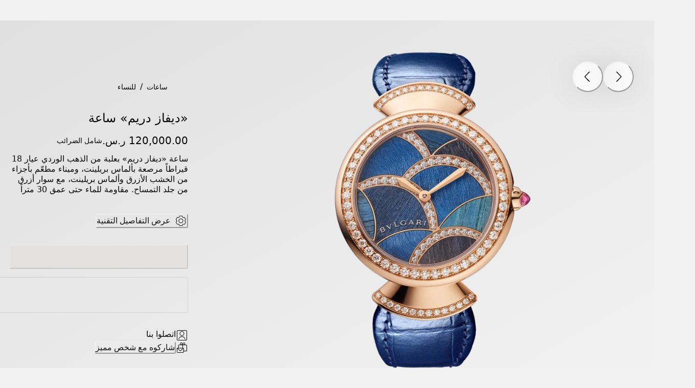

--- FILE ---
content_type: application/javascript
request_url: https://www.bulgari.com/jI7sMLXKpYh8c/cefwSgihU/Fcp-M/9OEYGm7aX7VYmD5t/QQcBPRwrSQ0/Miw8Oj/dWOFoB
body_size: 160444
content:
(function(){if(typeof Array.prototype.entries!=='function'){Object.defineProperty(Array.prototype,'entries',{value:function(){var index=0;const array=this;return {next:function(){if(index<array.length){return {value:[index,array[index++]],done:false};}else{return {done:true};}},[Symbol.iterator]:function(){return this;}};},writable:true,configurable:true});}}());(function(){Jm();rmx();XSK();var gd=function(){return MA.apply(this,[RV,arguments]);};var MA=function Pc(Eh,zk){var K1=Pc;do{switch(Eh){case tx:{return pk(Vl,[xg]);}break;case g0:{for(var gk=FW;vB(gk,lD.length);++gk){B6()[lD[gk]]=kB(K4(gk,O6))?function(){return EA.apply(this,[k2,arguments]);}:function(){var qX=lD[gk];return function(mL,IA){var Qg=J4(mL,IA);B6()[qX]=function(){return Qg;};return Qg;};}();}Eh=dx;}break;case dV:{dB.push(pD);var KB={'\x31':H4(typeof W6()[T6(jD)],'undefined')?W6()[T6(GL)](mg,QD,lR):W6()[T6(jD)](zD,kB(FW),tk),'\x35':Nd()[lA(GL)].apply(null,[DV,JD]),'\x49':B6()[F8(Q6)].apply(null,[G6,h8]),'\x52':SF(typeof Ud()[cF(jk)],'undefined')?Ud()[cF(T1)](Kt,gD):Ud()[cF(jk)](Il,p1),'\x54':Ud()[cF(JF)](Jc,LA),'\x55':Nd()[lA(jk)].apply(null,[DO,Oh]),'\x57':B6()[F8(vt)].apply(null,[Ex,Oh]),'\x59':B6()[F8(GL)].call(null,dI,FB),'\x70':Ud()[cF(vN)].call(null,XF,jk),'\x76':SF(typeof Ud()[cF(FW)],Sk([],[][[]]))?Ud()[cF(T1)].apply(null,[qd,RF]):Ud()[cF(Dd)].call(null,bm,Rr),'\x77':Nd()[lA(JF)].call(null,R6,rc)};var Tr;return Tr=function(XD){return Pc(lx,[XD,KB]);},dB.pop(),Tr;}break;case Qm:{Eh=dx;return pk(wI,[bc]);}break;case t5:{while(AD(Bh,FW)){if(H4(bA[xA[VD]],kx[xA[Q6]])&&fL(bA,d4[xA[FW]])){if(xD(d4,vD)){Td+=pk(dH,[mW]);}return Td;}if(SF(bA[xA[VD]],kx[xA[Q6]])){var dW=It[d4[bA[FW]][FW]];var vc=Pc(r2,[Bh,Sk(mW,dB[K4(dB.length,Q6)]),dW,bA[Q6],kB(Q6)]);Td+=vc;bA=bA[FW];Bh-=EA(O9,[vc]);}else if(SF(d4[bA][xA[VD]],kx[xA[Q6]])){var dW=It[d4[bA][FW]];var vc=Pc.call(null,r2,[Bh,Sk(mW,dB[K4(dB.length,Q6)]),dW,FW,FN]);Td+=vc;Bh-=EA(O9,[vc]);}else{Td+=pk(dH,[mW]);mW+=d4[bA];--Bh;};++bA;}Eh=bC;}break;case K7:{var Td=Sk([],[]);mW=K4(OW,dB[K4(dB.length,Q6)]);Eh=t5;}break;case TI:{Eh=MV;while(AD(fA,FW)){if(H4(Rh[mk[VD]],kx[mk[Q6]])&&fL(Rh,br[mk[FW]])){if(xD(br,R8)){G4+=pk(dH,[rA]);}return G4;}if(SF(Rh[mk[VD]],kx[mk[Q6]])){var n1=lB[br[Rh[FW]][FW]];var kN=Pc(BM,[Sk(rA,dB[K4(dB.length,Q6)]),fA,Rh[Q6],n1]);G4+=kN;Rh=Rh[FW];fA-=EA(z2,[kN]);}else if(SF(br[Rh][mk[VD]],kx[mk[Q6]])){var n1=lB[br[Rh][FW]];var kN=Pc(BM,[Sk(rA,dB[K4(dB.length,Q6)]),fA,FW,n1]);G4+=kN;fA-=EA(z2,[kN]);}else{G4+=pk(dH,[rA]);rA+=br[Rh];--fA;};++Rh;}}break;case bC:{Eh=dx;return Td;}break;case k0:{Eh+=tK;var bN=K4(wg.length,Q6);while(fL(bN,FW)){var hh=rr(K4(Sk(bN,m8),dB[K4(dB.length,Q6)]),cg.length);var Hr=fX(wg,bN);var lW=fX(cg,hh);ZW+=pk(dH,[QB(HD(zt(Hr),zt(lW)),HD(Hr,lW))]);bN--;}}break;case N5:{Eh=dx;for(var B8=FW;vB(B8,SD.length);++B8){Nd()[SD[B8]]=kB(K4(B8,VD))?function(){return KL.apply(this,[wK,arguments]);}:function(){var I1=SD[B8];return function(Xc,TA){var Yd=Ht(Xc,TA);Nd()[I1]=function(){return Yd;};return Yd;};}();}}break;case F0:{Eh=dx;return pk(BH,[ZW]);}break;case r9:{Eh=dx;var Ah;return dB.pop(),Ah=BD,Ah;}break;case pH:{Eh+=IX;while(fL(BA,FW)){var Z6=rr(K4(Sk(BA,Ug),dB[K4(dB.length,Q6)]),Oc.length);var pt=fX(N8,BA);var mB=fX(Oc,Z6);xg+=pk(dH,[HD(QB(zt(pt),mB),QB(zt(mB),pt))]);BA--;}}break;case lx:{Eh=r9;var E1=zk[O9];var X1=zk[JR];dB.push(jt);var BD=W6()[T6(jk)](rD,kB({}),U1);for(var W4=FW;vB(W4,E1[Nd()[lA(FW)](xM,Z1)]);W4=Sk(W4,Q6)){var QW=E1[Nd()[lA(vN)](LC,Y8)](W4);var kW=X1[QW];BD+=kW;}}break;case RV:{var lD=zk[O9];Eh=g0;Bt(lD[FW]);}break;case FO:{while(fL(H1,FW)){var OF=rr(K4(Sk(H1,Ng),dB[K4(dB.length,Q6)]),jg.length);var ZL=fX(Bd,H1);var lh=fX(jg,OF);bc+=pk(dH,[QB(zt(QB(ZL,lh)),HD(ZL,lh))]);H1--;}Eh=Qm;}break;case Gl:{Eh=dx;while(vB(WW,UL.length)){W6()[UL[WW]]=kB(K4(WW,jD))?function(){return EA.apply(this,[Z9,arguments]);}:function(){var E8=UL[WW];return function(Gh,dg,Lh){var CN=VF(Gh,kB({}),Lh);W6()[E8]=function(){return CN;};return CN;};}();++WW;}}break;case rK:{Eh+=Q7;var SD=zk[O9];X8(SD[FW]);}break;case xV:{Eh=k0;var c1=zk[O9];var LN=zk[JR];var m8=zk[Sx];var cg=Ak[bh];var ZW=Sk([],[]);var wg=Ak[c1];}break;case tO:{var Ng=zk[O9];Eh+=Ql;var sA=zk[JR];var jg=lF[AB];var bc=Sk([],[]);var Bd=lF[sA];var H1=K4(Bd.length,Q6);}break;case MV:{Eh=dx;return G4;}break;case r2:{var Bh=zk[O9];Eh=K7;var OW=zk[JR];var d4=zk[Sx];var bA=zk[SI];var EL=zk[tK];if(SF(typeof d4,xA[O6])){d4=vD;}}break;case BM:{var S1=zk[O9];var fA=zk[JR];var Rh=zk[Sx];var br=zk[SI];if(SF(typeof br,mk[O6])){br=R8;}var G4=Sk([],[]);Eh=TI;rA=K4(S1,dB[K4(dB.length,Q6)]);}break;case sR:{var UL=zk[O9];sD(UL[FW]);var WW=FW;Eh=Gl;}break;case FX:{Eh=pH;var Ug=zk[O9];var jB=zk[JR];var Oc=S6[Bk];var xg=Sk([],[]);var N8=S6[jB];var BA=K4(N8.length,Q6);}break;}}while(Eh!=dx);};var QB=function(pL,RD){return pL&RD;};var m6=function Dt(gL,jd){var WB=Dt;do{switch(gL){case x2:{return Wh;}break;case qC:{return TL;}break;case zV:{gL=CH;return KW;}break;case Rm:{gL=x2;var Y1=jd[O9];var Wh=Sk([],[]);var wr=K4(Y1.length,Q6);if(fL(wr,FW)){do{Wh+=Y1[wr];wr--;}while(fL(wr,FW));}}break;case SI:{gL=CH;var tA=jd[O9];J4.l7=Dt(Rm,[tA]);while(vB(J4.l7.length,Xt))J4.l7+=J4.l7;}break;case hC:{dB.push(x6);gL=CH;Bt=function(r1){return Dt.apply(this,[SI,arguments]);};MA(FX,[MF,tW]);dB.pop();}break;case W0:{var IN=jd[O9];var KW=Sk([],[]);var qt=K4(IN.length,Q6);gL+=hM;if(fL(qt,FW)){do{KW+=IN[qt];qt--;}while(fL(qt,FW));}}break;case r2:{var Dr=jd[O9];gL+=l2;Ht.AX=Dt(W0,[Dr]);while(vB(Ht.AX.length,W2))Ht.AX+=Ht.AX;}break;case JM:{dB.push(F4);X8=function(TF){return Dt.apply(this,[r2,arguments]);};MA(tO,[xc,UN]);dB.pop();gL=CH;}break;case IK:{var Zg=jd[O9];var Fk=Sk([],[]);for(var md=K4(Zg.length,Q6);fL(md,FW);md--){Fk+=Zg[md];}return Fk;}break;case xV:{var zh=jd[O9];VF.S2=Dt(IK,[zh]);while(vB(VF.S2.length,II))VF.S2+=VF.S2;gL=CH;}break;case PC:{return L1;}break;case sm:{dB.push(Zr);sD=function(Vr){return Dt.apply(this,[xV,arguments]);};MA(xV,[Pd,SW,XL]);gL+=G0;dB.pop();}break;case SM:{gL-=fl;while(AD(Vh,FW)){if(H4(nF[Gk[VD]],kx[Gk[Q6]])&&fL(nF,r6[Gk[FW]])){if(xD(r6,Nh)){HW+=pk(dH,[Q4]);}return HW;}if(SF(nF[Gk[VD]],kx[Gk[Q6]])){var kL=BF[r6[nF[FW]][FW]];var Or=Dt.call(null,kK,[Vh,Sk(Q4,dB[K4(dB.length,Q6)]),kL,nF[Q6],j6]);HW+=Or;nF=nF[FW];Vh-=EA(AI,[Or]);}else if(SF(r6[nF][Gk[VD]],kx[Gk[Q6]])){var kL=BF[r6[nF][FW]];var Or=Dt(kK,[Vh,Sk(Q4,dB[K4(dB.length,Q6)]),kL,FW,GL]);HW+=Or;Vh-=EA(AI,[Or]);}else{HW+=pk(dH,[Q4]);Q4+=r6[nF];--Vh;};++nF;}}break;case sR:{gL+=O7;var M4=jd[O9];var L1=Sk([],[]);var m1=K4(M4.length,Q6);if(fL(m1,FW)){do{L1+=M4[m1];m1--;}while(fL(m1,FW));}}break;case FX:{var XN=jd[O9];wh.gI=Dt(sR,[XN]);while(vB(wh.gI.length,L5))wh.gI+=wh.gI;gL+=jR;}break;case qm:{gL+=IC;return HW;}break;case MM:{dB.push(VW);BL=function(zB){return Dt.apply(this,[FX,arguments]);};gL=CH;pk.apply(null,[PV,[lf,gY]]);dB.pop();}break;case mM:{gL=CH;return [FW,FW,Pd,ds(XY),O6,FW,ds(jD),VD,ds(GL),Dd,ds(rT),sz,ds(VD),[T1],ds(dn),WS,VY,FW,ds(Xs),jk,O6,vt,ds(jD),jD,ds(Kv),FW,ds(jD),ds(Bk),Pd,tZ,ds(VD),Xs,ds(qn),Bk,ds(VD),Q6,ds(Es),cP,GL,ds(VD),ds(O6),Q6,JF,ds(Es),Dd,Dd,JF,ds(fj),JP,Q6,ds(VY),VD,jk,vN,T1,jk,ds(jD),ds(vt),ds(GL),[VD],Es,Dd,ds(xP),O6,ds(Kv),FW,gT,ds(JF),Bk,Xs,ds(Xs),ds(VD),h8,ds(jD),ds(O6),O6,Q6,jk,ds(JF),Q6,ds(T1),Q6,[vt],Dd,vt,[Q6],JF,ds(Rs),wp,ds(vt),Xs,ds(wp),rn,h8,ds(Xn),ds(hP),wp,vt,ds(vt),Dd,Q6,ds(VD),ds(JF),jD,ds(Rz),ps,ds(O6),JF,Q6,ds(SW),qn,ds(O6),ds(VD),ds(XY),[VD],Q6,GL,Q6,vN,ds(gT),T1,ds(JF),ds(Dd),T1,vN,ds(O6),ds(Xs),[T1],ds(Es),Qq,ds(h8),JF,GL,vN,ds(pT),UN,O6,ds(VD),Q6,ds(Xs),ds(Q6),ds(JP),JF,T1,ds(vt),O6,[FW],ds(qY),ds(vt),h8,ds(Xs),h8,ds(dS),GL,JF,ds(O6),ds(vt),JF,GL,ds(Bb),T1,ds(Dd),JF,JF,ds(h8),Q6,JP,VY,VD,ds(ps),SW,ds(jk),ds(jD),ds(wp),VD,ds(Q6),GL,ds(gT),ds(hP),dS,ds(Kv),rc,JF,VD,ds(gT),FW,sw,ds(TT),ds(O6),VD,JP,ds(JF),xP,ds(h8),xP,ds(qn),NU,ds(jD),ds(Dd),vt,ds(VD),ds(O6),ds(T1),ds(Es),Es,jk,ds(TT),xP,ds(NU),UN,TT,ds(JP),ds(VD),Xs,ds(En),pT,VY,FW,ds(Xs),xP,jD,ds(jD),Xs,ds(VY),jD,ds(XY),Bk,Dd,vt,ds(gT),vt,ds(fj),xP,T1,ds(jD),VD,ds(Es),Pd,ds(Pd),sw,FW,fj,JF,vN,jD,xP,gT,FW,ds(vt),ds(QD),ds(Dd),FW,ds(O6),ds(vt),O6,rc,qY,ds(Q6),ds(T1),ds(JF),O6,O6,FW,ds(vt),ds(Dd),VY,ds(JP),JF,O6,ds(T1),ds(dS),Xs,xP,Q6,ds(vN),GL,ds(Q6),An,ds(gT),dS,ds(Yz),Oh,[Q6],ds(FN),ds(tZ),dS,ds(Q6),Q6,AY,jk,ds(fP),ds(xP),JP,ds(vt),ds(O6),vN,ds(h8),ds(jD),UN,ds(QS),ds(Es),ds(Xn),GL,JF,ds(VD),Xs,ds(Y8),tZ,gT,ds(jk),Dd,ds(Xs),O6,Xs,hP,ds(Xs),tZ,ds(NU),ds(vt),vt,ds(jk),ds(h8),Cz,ds(JF),ds(Dd),JP,GL,ds(gT),ds(Dd),xP,ds(O6),VD,xP,ds(h8),JF,ds(xP),jk,VD,jD,ds(h8),ds(QS),Rs,ds(Xs),jk,ds(VD),Xs,ds(qn),wp,ds(vt),O6,jk,ds(jD),JP,FW,ds(Qq),PZ,ds(O6),jk,ds(vt),ds(JP),xP,[FW],[vt],jD,ds(jD),xP,ds(O6),ds(VD),ds(jk),Xs,ds(Xs),xP,Xs,ds(jD),ds(Dd),h8,ds(Dd),GL,ds(Q6),VD,vt,O6,ds(VD),Xs,ds(Cz),XY,ds(JF),ds(UN),ps,ds(O6),Q6,ds(Dd),xP,VD,T1,ds(Mp),Bk,JP,ds(fj),Xs,ds(JF),jD,vt,ds(T1),O6,Q6,jD,jk,ds(VY),ds(qY),ps,ds(Dd),Q6];}break;case V7:{Q4=K4(Mf,dB[K4(dB.length,Q6)]);gL-=z5;}break;case rK:{return [[ds(FN),wp,VY,ds(VY)],[ds(JP),ds(T1),fj,ds(gT)],[Y8,FW,ds(O6),O6],[],[VD,FW,VD],[VY,ds(h8),T1]];}break;case kK:{var Vh=jd[O9];var Mf=jd[JR];var r6=jd[Sx];var nF=jd[SI];var wT=jd[tK];if(SF(typeof r6,Gk[O6])){r6=Nh;}gL+=BH;var HW=Sk([],[]);}break;case qO:{R8=[vN,ds(xP),Es,O6,ds(jD),ds(VD),VY,ds(h8),T1,ds(QS),Es,ds(gT),O6,ds(T1),Q3,JF,ds(SW),ds(Xs),GL,ds(VD),ds(xP),jD,ds(jD),jk,ds(jk),JF,GL,ds(Rs),Bb,ds(fj),[gT],VD,jk,gT,ds(O6),FW,ds(jD),ds(VD),h8,ds(Bk),TT,jD,ds(jD),JF,ds(T1),gT,ds(jk),ds(cP),wp,VY,ds(VY),Q6,ds(O6),VY,ds(JP),qY,dS,ds(Xs),vt,jk,ds(jk),ds(Ns),sz,ds(VD),Dd,FW,ds(rT),q8,Q6,ds(VY),VD,jk,ds(Yz),q8,ds(vN),h8,ds(Xn),ds(An),An,VY,ds(Xn),VD,FW,ds(Q6),Q6,ds(Q6),vN,ds(tZ),Dd,Dd,ds(cP),UN,Dd,ds(JF),TT,ds(JF),ds(Dd),VY,ds(Xs),ds(Q6),VD,FW,VD,jD,ds(jD),[Dd],[VD],NU,ds(jD),ds(Dd),h8,[VD],ds(jk),jD,ds(Q6),ds(JF),vt,jD,h8,ds(VD),jD,Dd,FW,rn,O6,vN,ds(h8),xP,ds(GL),ds(O6),ds(VD),Q6,gT,ds(lZ),[jD],QS,Cz,Q6,jD,jk,rn,GL,ds(Bk),Bk,ds(VY),O6,ds(An),[jD],r3,T1,VY,FW,ds(VY),VD,T1,ds(Es),Qq,ds(h8),JF,GL,gT,ds(VD),O6,ds(Xs),h8,ds(xP),ds(Kv),AT,ds(VD),ds(T1),ds(h8),xP,ds(VD),Xs,ds(Xn),Xn,ds(Xs),jD,ds(jD),jk,ds(jk),Xs,ds(VD),jD,ds(Dd),Q6,O6,jD,jD,ds(gT),VY,ds(h8),T1,ds(Bb),sw,ds(Q6),T1,ds(jk),ds(Kv),ds(jD),FW,ds(wp),FW,Dd,ds(fj),T1,T1,vN,h8,ds(Xs),T1,Q6,Dd,ds(Xs),ds(VD),h8,Q6,ds(O6),ds(xP),[Q6],[Q6],JF,ds(rn),[gT],ds(Dd),xP,NU,FW,ds(vt),ds(jD),ds(Xn),h8,sw,ds(kp),TT,Xs,Q6,ds(T1),h8,ds(jk),[T1],ds(TT),fj,ds(JP),JP,FW,ds(vN),GL,ds(Q6),ds(Bb),[vt],Cz,GL,ds(jk),ds(GL),qY,ds(JF),VD,[vN],ds(O6),vN,Q6,ds(FN),NU,ds(jD),ds(Dd),h8,[VD],T1,[FW],Q6,Q6,Q6,Q6,Q6,Q6,Q6,Q6,Q6,Q6,Q6,Q6,jD,[FW],Q6,Q6,Q6,Q6,Q6,Q6,Q6,Q6,Q6,Q6,Q6,Q6,ds(Oh),Q6,Q6,Q6,Q6,Q6,Q6,Q6,Q6,Q6,ds(JP),vt,JP,gT,ds(VD),O6,ds(vt),ds(jD),Xs,[VD],ds(jk),jk,ds(WS),ds(VD),ds(vt),JF,ds(JP),VD,T1,T1,GL,ds(kp),qY,dS,ds(Kv),Bb,GL,ds(TT),T1,ds(sw),pT,ds(GL),T1,GL,ds(Q6),T1,ds(O6),ds(VD),jk,ds(JF),xP,JF,ds(TT),ds(O6),JF,ds(VD),Dd,ds(Y8),UN,Xs,ds(Y8),tZ,gT,ds(jk),Dd,ds(Xs),O6,Xs,ds(VD),Dd,FW,ds(QS),sw,[T1],JF,T1,ds(Es),VY,JF,ds(vN),Q6,xP,ds(xP),xP,ds(Xs),h8,Q6,ds(JP),T1,ds(O6),ds(VD),jk,ds(cP),rc,GL,ds(VD),ds(jk),Xs,ds(VD),ds(JF),ds(GL),ds(fj),rn,ds(VD),jD,ds(xP),Dd,Q6,jD,ds(jD),VD,ds(GL),VY,ds(Xs),ds(xP),VD,VD,vN,Q6,ds(Xs),xP,ds(ps),ps,ds(O6),T1,ds(T1),ds(gT),gT,ds(O6),ds(Kv),hP,xP,ds(vN),jk,ds(jD),xP,ds(Q6),ds(ps),wp,T1,ds(JF),Q6,O6,ds(T1),ds(gT),Dd,O6,FW,JP,[vN],ds(jk),Xs,JF,T1,ds(sz),Kv,Xs,JF,ds(vN),Dd,O6,ds(VD),Xs,ds(Bk),[vt],ds(fj),Bb,ds(gT),ds(O6),VY,ds(Xs),JP,UN,JF,ds(JF),[Dd],ds(T1),O6,JF,jk,ds(TT),ds(O6),T1,T1,ds(UU),VY,ds(Q6),FW,ds(T1),ds(Q6)];gL+=Z5;}break;case cm:{gL=CH;return [[Q6,Q6,Q6,Q6,Q6,Q6,Q6,Q6,Q6,Q6,Q6,Q6,Q6],[FW,FW,FW,FW],[ds(Dd),GL,ds(Q6)],[],[Bk,ds(T1),O6,ds(h8),GL,ds(VD)],[ds(jD),xP,GL,ds(T1),ds(VD)],[],[PZ,QS,JF,ds(JP),ds(UU)],[],[],[ds(xP),JP,FW],[xP,ds(h8),VY],[Cz,ds(JF),ds(Dd)]];}break;case lC:{var bv=jd[O9];var DY=jd[JR];var TL=Sk([],[]);var KU=rr(K4(bv,dB[K4(dB.length,Q6)]),Xn);gL=qC;var Ij=S6[DY];for(var G8=FW;vB(G8,Ij.length);G8++){var mY=fX(Ij,G8);var BU=fX(J4.l7,KU++);TL+=pk(dH,[HD(QB(zt(mY),BU),QB(zt(BU),mY))]);}}break;}}while(gL!=CH);};var kz=function(jP){var gq=['text','search','url','email','tel','number'];jP=jP["toLowerCase"]();if(gq["indexOf"](jP)!==-1)return 0;else if(jP==='password')return 1;else return 2;};var HD=function(mj,rz){return mj|rz;};var fX=function(zj,zT){return zj[Np[O6]](zT);};var Qn=function(Of){return +Of;};var vf=function(kE){return kx["Math"]["floor"](kx["Math"]["random"]()*kE["length"]);};function XSK(){xX=dV+SI*Fl+Fl*Fl,sK=SI+k2*Fl+dV*Fl*Fl,Ex=dV+p7*Fl+Sx*Fl*Fl+Fl*Fl*Fl,px=hC+sR*Fl+SI*Fl*Fl,YL=tK+sR*Fl+Sx*Fl*Fl+Fl*Fl*Fl,A=tK+Fl+Fl*Fl,Gt=p7+O9*Fl+tK*Fl*Fl+Fl*Fl*Fl,YI=JR+SI*Fl+Sx*Fl*Fl,cA=k2+p7*Fl+k2*Fl*Fl+Fl*Fl*Fl,vW=dV+hC*Fl,VH=Sx+k2*Fl+sR*Fl*Fl,xr=SI+Sx*Fl+Sx*Fl*Fl+Fl*Fl*Fl,Wr=hC+sR*Fl+k2*Fl*Fl+Fl*Fl*Fl,RW=JR+sR*Fl+Fl*Fl+Fl*Fl*Fl,KN=SI+Fl+Fl*Fl+Fl*Fl*Fl,U7=SI+O9*Fl+Fl*Fl+Fl*Fl*Fl,rI=Sx+Sx*Fl+Sx*Fl*Fl,ZO=sR+SI*Fl+sR*Fl*Fl+sR*Fl*Fl*Fl+k2*Fl*Fl*Fl*Fl,Im=O9+Sx*Fl+Fl*Fl,p4=hC+hC*Fl+O9*Fl*Fl+Fl*Fl*Fl,SC=Sx+sR*Fl+tK*Fl*Fl,g0=tK+k2*Fl+k2*Fl*Fl,w4=JR+tK*Fl+tK*Fl*Fl+Fl*Fl*Fl,W2=Sx+tK*Fl+tK*Fl*Fl+O9*Fl*Fl*Fl+Fl*Fl*Fl*Fl,v5=hC+hC*Fl,rd=Sx+p7*Fl+Fl*Fl+Fl*Fl*Fl,ct=p7+dV*Fl+Fl*Fl+Fl*Fl*Fl,GN=Sx+k2*Fl+SI*Fl*Fl+Fl*Fl*Fl,V4=k2+sR*Fl+Sx*Fl*Fl+Fl*Fl*Fl,gK=JR+dV*Fl+p7*Fl*Fl,IK=O9+SI*Fl,jl=O9+tK*Fl+k2*Fl*Fl,RL=O9+k2*Fl+sR*Fl*Fl+Fl*Fl*Fl,xL=sR+tK*Fl+Sx*Fl*Fl+Fl*Fl*Fl,f1=Sx+k2*Fl+p7*Fl*Fl+Fl*Fl*Fl,qB=hC+hC*Fl+Fl*Fl+Fl*Fl*Fl,k0=dV+hC*Fl+tK*Fl*Fl,mI=k2+Sx*Fl+p7*Fl*Fl,lI=hC+tK*Fl+SI*Fl*Fl,Qr=JR+dV*Fl+Sx*Fl*Fl+Fl*Fl*Fl,x2=sR+hC*Fl+p7*Fl*Fl,gm=p7+tK*Fl+sR*Fl*Fl,N9=SI+Sx*Fl+SI*Fl*Fl,ZB=p7+Fl+Fl*Fl+Fl*Fl*Fl,A1=sR+p7*Fl+hC*Fl*Fl+Fl*Fl*Fl,QK=SI+hC*Fl,pN=hC+Sx*Fl+k2*Fl*Fl+Fl*Fl*Fl,KC=O9+p7*Fl,ZN=JR+tK*Fl+O9*Fl*Fl+Fl*Fl*Fl,Z0=Sx+SI*Fl,JO=O9+Fl+k2*Fl*Fl,jR=O9+O9*Fl+p7*Fl*Fl,H2=O9+tK*Fl+Fl*Fl,N2=p7+Sx*Fl+SI*Fl*Fl,H9=hC+SI*Fl+Sx*Fl*Fl,JA=tK+dV*Fl+Sx*Fl*Fl+Fl*Fl*Fl,FL=Sx+hC*Fl+k2*Fl*Fl+Fl*Fl*Fl,l9=p7+SI*Fl+Fl*Fl,O=hC+tK*Fl+sR*Fl*Fl,vH=dV+dV*Fl+sR*Fl*Fl,TW=sR+O9*Fl+k2*Fl*Fl+Fl*Fl*Fl,lO=k2+SI*Fl+sR*Fl*Fl+sR*Fl*Fl*Fl+k2*Fl*Fl*Fl*Fl,vh=O9+dV*Fl+Sx*Fl*Fl+Fl*Fl*Fl,hM=k2+k2*Fl+Sx*Fl*Fl,cm=k2+hC*Fl+sR*Fl*Fl,wA=sR+sR*Fl+tK*Fl*Fl+Fl*Fl*Fl,bt=sR+Fl+SI*Fl*Fl+Fl*Fl*Fl,kK=tK+Fl,OO=p7+Fl+Sx*Fl*Fl,W5=Sx+O9*Fl+tK*Fl*Fl,fr=sR+Sx*Fl+Fl*Fl+Fl*Fl*Fl,hd=dV+Fl+k2*Fl*Fl+Fl*Fl*Fl,hx=k2+dV*Fl,VK=hC+hC*Fl+Sx*Fl*Fl,xH=JR+hC*Fl+tK*Fl*Fl,JL=Sx+SI*Fl+Sx*Fl*Fl+Fl*Fl*Fl,BM=dV+Sx*Fl,gF=p7+Fl+sR*Fl*Fl+Fl*Fl*Fl,Zk=tK+k2*Fl+hC*Fl*Fl+Fl*Fl*Fl,Sm=O9+tK*Fl+sR*Fl*Fl,DC=Sx+sR*Fl,g7=JR+Fl+SI*Fl*Fl,H7=tK+dV*Fl+k2*Fl*Fl,d6=JR+SI*Fl+Sx*Fl*Fl+Fl*Fl*Fl,AI=sR+tK*Fl,wd=O9+hC*Fl+Sx*Fl*Fl+Fl*Fl*Fl,GV=tK+tK*Fl+sR*Fl*Fl,qM=O9+Sx*Fl,rm=Sx+sR*Fl+SI*Fl*Fl,Y4=tK+tK*Fl+sR*Fl*Fl+Fl*Fl*Fl,lt=hC+dV*Fl+tK*Fl*Fl+Fl*Fl*Fl,Th=hC+Fl+SI*Fl*Fl+Fl*Fl*Fl,M9=tK+SI*Fl+SI*Fl*Fl,B2=JR+tK*Fl+sR*Fl*Fl,Jg=tK+O9*Fl+k2*Fl*Fl+Fl*Fl*Fl,W0=O9+k2*Fl,gW=SI+p7*Fl+SI*Fl*Fl+Fl*Fl*Fl,q4=p7+hC*Fl+tK*Fl*Fl+Fl*Fl*Fl,Pg=k2+Fl+k2*Fl*Fl+Fl*Fl*Fl,j5=dV+k2*Fl+Fl*Fl,J6=p7+Sx*Fl+Fl*Fl+Fl*Fl*Fl,Ut=SI+Sx*Fl+p7*Fl*Fl+Fl*Fl*Fl,hF=SI+dV*Fl+Fl*Fl+Fl*Fl*Fl,AN=O9+p7*Fl+SI*Fl*Fl+Fl*Fl*Fl,OX=sR+tK*Fl+Sx*Fl*Fl,lL=O9+sR*Fl+O9*Fl*Fl+Fl*Fl*Fl,jV=k2+Sx*Fl+Fl*Fl,JM=hC+tK*Fl,EK=sR+Sx*Fl+sR*Fl*Fl,cx=sR+Fl,Vx=dV+hC*Fl+SI*Fl*Fl,Om=tK+dV*Fl+sR*Fl*Fl,X6=SI+p7*Fl+sR*Fl*Fl+Fl*Fl*Fl,t5=Sx+k2*Fl+Sx*Fl*Fl,kD=k2+dV*Fl+Fl*Fl+Fl*Fl*Fl,T5=hC+O9*Fl+SI*Fl*Fl,OL=tK+Fl+k2*Fl*Fl+Fl*Fl*Fl,Cg=SI+Sx*Fl+dV*Fl*Fl+Fl*Fl*Fl,B4=SI+p7*Fl+p7*Fl*Fl+Fl*Fl*Fl,tL=dV+Fl+Fl*Fl+Fl*Fl*Fl,lH=hC+hC*Fl+SI*Fl*Fl,ED=hC+hC*Fl+sR*Fl*Fl+Fl*Fl*Fl,C4=O9+tK*Fl+O9*Fl*Fl+Fl*Fl*Fl,Sh=Sx+Fl+sR*Fl*Fl+Fl*Fl*Fl,WC=SI+tK*Fl+Sx*Fl*Fl,Gd=hC+sR*Fl+SI*Fl*Fl+Fl*Fl*Fl,Ix=JR+sR*Fl+k2*Fl*Fl,GW=k2+p7*Fl+Sx*Fl*Fl+Fl*Fl*Fl,r4=k2+SI*Fl+SI*Fl*Fl+Fl*Fl*Fl,HN=k2+Fl+sR*Fl*Fl+Fl*Fl*Fl,ft=dV+dV*Fl+Fl*Fl+Fl*Fl*Fl,kh=JR+Fl+p7*Fl*Fl+Fl*Fl*Fl,kg=O9+Sx*Fl+Fl*Fl+Fl*Fl*Fl,p0=k2+sR*Fl+Fl*Fl+Fl*Fl*Fl,NF=tK+dV*Fl+O9*Fl*Fl+Fl*Fl*Fl,CF=tK+sR*Fl+hC*Fl*Fl+Fl*Fl*Fl,Rt=p7+O9*Fl+O9*Fl*Fl+Fl*Fl*Fl,k4=p7+k2*Fl+SI*Fl*Fl+Fl*Fl*Fl,kF=dV+sR*Fl+Fl*Fl+Fl*Fl*Fl,x8=hC+Fl+Sx*Fl*Fl+Fl*Fl*Fl,bX=sR+hC*Fl+SI*Fl*Fl+Fl*Fl*Fl,CK=JR+dV*Fl+Fl*Fl,Dm=tK+sR*Fl,U2=Sx+p7*Fl+p7*Fl*Fl,wk=SI+O9*Fl+SI*Fl*Fl+Fl*Fl*Fl,Fd=Sx+Fl+Fl*Fl+Fl*Fl*Fl,IL=p7+sR*Fl+tK*Fl*Fl+Fl*Fl*Fl,K7=tK+sR*Fl+sR*Fl*Fl,rh=sR+tK*Fl+p7*Fl*Fl+Fl*Fl*Fl,Yc=dV+p7*Fl+O9*Fl*Fl+Fl*Fl*Fl,B7=JR+Sx*Fl+k2*Fl*Fl,sW=p7+SI*Fl+p7*Fl*Fl+Fl*Fl*Fl,gA=SI+SI*Fl+tK*Fl*Fl+Fl*Fl*Fl,vM=O9+sR*Fl+Fl*Fl,Cd=Sx+sR*Fl+tK*Fl*Fl+Fl*Fl*Fl,dA=SI+Sx*Fl+Fl*Fl+Fl*Fl*Fl,T4=SI+SI*Fl+O9*Fl*Fl+Fl*Fl*Fl,JX=hC+hC*Fl+tK*Fl*Fl+Fl*Fl*Fl,lC=SI+k2*Fl+k2*Fl*Fl,p9=O9+SI*Fl+sR*Fl*Fl,UC=SI+hC*Fl+Sx*Fl*Fl,PB=Sx+sR*Fl+Fl*Fl+Fl*Fl*Fl,pM=sR+p7*Fl+Fl*Fl,NA=Sx+p7*Fl+p7*Fl*Fl+Fl*Fl*Fl,G2=tK+Sx*Fl+Fl*Fl,z9=p7+k2*Fl+tK*Fl*Fl,lr=p7+p7*Fl+sR*Fl*Fl+Fl*Fl*Fl,cL=p7+Sx*Fl+SI*Fl*Fl+Fl*Fl*Fl,Tg=tK+p7*Fl+Sx*Fl*Fl+Fl*Fl*Fl,cW=JR+Sx*Fl+Fl*Fl+Fl*Fl*Fl,sl=O9+tK*Fl+SI*Fl*Fl,d7=O9+Fl+sR*Fl*Fl,wK=sR+k2*Fl+k2*Fl*Fl,YW=O9+sR*Fl+SI*Fl*Fl+Fl*Fl*Fl,BH=O9+p7*Fl+SI*Fl*Fl,Yh=sR+hC*Fl+Fl*Fl+Fl*Fl*Fl,lg=hC+O9*Fl+tK*Fl*Fl+Fl*Fl*Fl,X4=dV+tK*Fl+sR*Fl*Fl+Fl*Fl*Fl,Nt=k2+hC*Fl+Fl*Fl+Fl*Fl*Fl,Nx=O9+Fl+Sx*Fl*Fl,fl=p7+sR*Fl+Fl*Fl,rW=JR+k2*Fl+O9*Fl*Fl+Fl*Fl*Fl,Bm=tK+p7*Fl,TV=dV+hC*Fl+Sx*Fl*Fl,g5=dV+Sx*Fl+Sx*Fl*Fl,AW=dV+k2*Fl+k2*Fl*Fl+Fl*Fl*Fl,jc=hC+dV*Fl+O9*Fl*Fl+Fl*Fl*Fl,IX=O9+Fl+SI*Fl*Fl,Yg=dV+Sx*Fl+SI*Fl*Fl+Fl*Fl*Fl,sF=k2+Fl+O9*Fl*Fl+Fl*Fl*Fl,m7=p7+k2*Fl+Fl*Fl,rx=tK+sR*Fl+tK*Fl*Fl,dx=Sx+Sx*Fl+tK*Fl*Fl,VC=SI+SI*Fl+Sx*Fl*Fl,U6=hC+sR*Fl+O9*Fl*Fl+Fl*Fl*Fl,j4=dV+Fl+tK*Fl*Fl+Fl*Fl*Fl,c4=SI+tK*Fl+Fl*Fl+Fl*Fl*Fl,ZC=tK+k2*Fl+O9*Fl*Fl+Fl*Fl*Fl,st=JR+sR*Fl+k2*Fl*Fl+Fl*Fl*Fl,vx=Sx+Fl+sR*Fl*Fl,vF=Sx+O9*Fl+hC*Fl*Fl+Fl*Fl*Fl,ON=JR+O9*Fl+Sx*Fl*Fl+Fl*Fl*Fl,Ch=hC+dV*Fl+Sx*Fl*Fl+Fl*Fl*Fl,tV=k2+tK*Fl+sR*Fl*Fl,lk=tK+O9*Fl+p7*Fl*Fl+Fl*Fl*Fl,tO=JR+Fl,lV=sR+p7*Fl+Sx*Fl*Fl,nD=SI+SI*Fl+Fl*Fl+Fl*Fl*Fl,qr=dV+k2*Fl+O9*Fl*Fl+Fl*Fl*Fl,FA=Sx+O9*Fl+Fl*Fl+Fl*Fl*Fl,PA=O9+hC*Fl+k2*Fl*Fl+Fl*Fl*Fl,ZV=k2+k2*Fl+tK*Fl*Fl,HI=O9+hC*Fl+k2*Fl*Fl,Vg=p7+sR*Fl+Fl*Fl+Fl*Fl*Fl,A4=JR+Fl+hC*Fl*Fl+Fl*Fl*Fl,L2=dV+tK*Fl+O9*Fl*Fl+Fl*Fl*Fl,g8=JR+Sx*Fl+tK*Fl*Fl+Fl*Fl*Fl,sN=k2+Sx*Fl+k2*Fl*Fl+Fl*Fl*Fl,UX=dV+sR*Fl+sR*Fl*Fl,Rk=JR+Sx*Fl+hC*Fl*Fl+Fl*Fl*Fl,Vl=dV+Fl,LC=p7+Fl+SI*Fl*Fl+Fl*Fl*Fl,F5=dV+Fl+Sx*Fl*Fl+Fl*Fl*Fl,p2=dV+sR*Fl,QO=SI+hC*Fl+k2*Fl*Fl,qx=sR+dV*Fl+Fl*Fl,gt=Sx+sR*Fl+O9*Fl*Fl+Fl*Fl*Fl,Vt=sR+p7*Fl+Fl*Fl+Fl*Fl*Fl,fN=k2+O9*Fl+p7*Fl*Fl+Fl*Fl*Fl,FX=hC+sR*Fl,D6=sR+SI*Fl+SI*Fl*Fl+Fl*Fl*Fl,Rg=p7+SI*Fl+O9*Fl*Fl+Fl*Fl*Fl,DH=JR+tK*Fl,AA=tK+k2*Fl+Fl*Fl+Fl*Fl*Fl,MW=JR+hC*Fl+k2*Fl*Fl+Fl*Fl*Fl,f5=JR+sR*Fl,zC=tK+hC*Fl+k2*Fl*Fl,rL=Sx+p7*Fl+tK*Fl*Fl+Fl*Fl*Fl,Wk=sR+tK*Fl+tK*Fl*Fl+Fl*Fl*Fl,qL=dV+hC*Fl+Sx*Fl*Fl+Fl*Fl*Fl,l4=k2+O9*Fl+k2*Fl*Fl+Fl*Fl*Fl,O7=JR+Fl+k2*Fl*Fl,bL=hC+hC*Fl+SI*Fl*Fl+Fl*Fl*Fl,n6=p7+SI*Fl+Fl*Fl+Fl*Fl*Fl,CD=O9+Sx*Fl+SI*Fl*Fl+Fl*Fl*Fl,rk=k2+sR*Fl+p7*Fl*Fl+Fl*Fl*Fl,N6=p7+sR*Fl+O9*Fl*Fl+Fl*Fl*Fl,xt=tK+Fl+tK*Fl*Fl+Fl*Fl*Fl,LL=SI+SI*Fl+sR*Fl*Fl+Fl*Fl*Fl,w=tK+p7*Fl+sR*Fl*Fl,Lg=hC+p7*Fl+O9*Fl*Fl+Fl*Fl*Fl,wt=Sx+tK*Fl+p7*Fl*Fl+Fl*Fl*Fl,l1=tK+dV*Fl+Fl*Fl+Fl*Fl*Fl,fm=dV+O9*Fl+tK*Fl*Fl,PO=tK+Sx*Fl+O9*Fl*Fl+Fl*Fl*Fl,f4=dV+O9*Fl+hC*Fl*Fl+Fl*Fl*Fl,V7=tK+hC*Fl+SI*Fl*Fl,jH=hC+SI*Fl+k2*Fl*Fl,rF=O9+tK*Fl+SI*Fl*Fl+Fl*Fl*Fl,Kk=O9+p7*Fl+p7*Fl*Fl+Fl*Fl*Fl,Hd=tK+k2*Fl+Sx*Fl*Fl+Fl*Fl*Fl,ZH=p7+O9*Fl+Fl*Fl,JK=JR+sR*Fl+Sx*Fl*Fl,St=Sx+Fl+O9*Fl*Fl+Fl*Fl*Fl,Ph=Sx+sR*Fl+sR*Fl*Fl+Fl*Fl*Fl,Og=sR+k2*Fl+Sx*Fl*Fl+Fl*Fl*Fl,lm=p7+p7*Fl+SI*Fl*Fl,dH=hC+Sx*Fl,rC=sR+SI*Fl,r5=SI+Fl+Fl*Fl,d1=Sx+tK*Fl+Sx*Fl*Fl+Fl*Fl*Fl,Tk=p7+SI*Fl+sR*Fl*Fl+Fl*Fl*Fl,hr=p7+O9*Fl+Fl*Fl+Fl*Fl*Fl,q6=hC+p7*Fl+Fl*Fl+Fl*Fl*Fl,MB=tK+hC*Fl+Sx*Fl*Fl+Fl*Fl*Fl,n9=Sx+SI*Fl+SI*Fl*Fl+Fl*Fl*Fl,Xl=JR+SI*Fl+SI*Fl*Fl,fk=sR+SI*Fl+O9*Fl*Fl+Fl*Fl*Fl,HX=Sx+O9*Fl+Sx*Fl*Fl,xO=p7+O9*Fl+sR*Fl*Fl,WA=hC+O9*Fl+sR*Fl*Fl+Fl*Fl*Fl,MD=hC+Fl+dV*Fl*Fl+Fl*Fl*Fl,Od=p7+tK*Fl+tK*Fl*Fl+Fl*Fl*Fl,A5=JR+SI*Fl+O9*Fl*Fl+Fl*Fl*Fl,cB=sR+sR*Fl+Sx*Fl*Fl+Fl*Fl*Fl,I5=p7+dV*Fl+SI*Fl*Fl,CB=k2+Sx*Fl+tK*Fl*Fl+Fl*Fl*Fl,tm=Sx+O9*Fl+SI*Fl*Fl,gR=JR+k2*Fl+Sx*Fl*Fl,Yt=SI+sR*Fl+Fl*Fl+Fl*Fl*Fl,IB=O9+dV*Fl+Fl*Fl,sg=sR+k2*Fl+k2*Fl*Fl+Fl*Fl*Fl,vk=JR+dV*Fl+tK*Fl*Fl+Fl*Fl*Fl,P6=Sx+tK*Fl+k2*Fl*Fl+Fl*Fl*Fl,QL=p7+k2*Fl+Sx*Fl*Fl+Fl*Fl*Fl,MO=O9+k2*Fl+tK*Fl*Fl,b0=Sx+dV*Fl+p7*Fl*Fl,Wc=JR+dV*Fl+O9*Fl*Fl+Fl*Fl*Fl,tR=JR+hC*Fl+k2*Fl*Fl,Ac=Sx+Sx*Fl+O9*Fl*Fl+Fl*Fl*Fl,Bg=sR+sR*Fl+Fl*Fl+Fl*Fl*Fl,dN=tK+p7*Fl+O9*Fl*Fl+Fl*Fl*Fl,Nc=tK+p7*Fl+tK*Fl*Fl+Fl*Fl*Fl,mr=Sx+hC*Fl+O9*Fl*Fl+Fl*Fl*Fl,w0=tK+sR*Fl+SI*Fl*Fl,MH=dV+Sx*Fl+Fl*Fl+Fl*Fl*Fl,b7=dV+p7*Fl,rt=k2+O9*Fl+O9*Fl*Fl+Fl*Fl*Fl,RN=dV+SI*Fl+Fl*Fl+Fl*Fl*Fl,HA=JR+k2*Fl+sR*Fl*Fl+Fl*Fl*Fl,rV=tK+k2*Fl,r2=tK+tK*Fl,kr=hC+Sx*Fl+Fl*Fl+Fl*Fl*Fl,O4=k2+hC*Fl+SI*Fl*Fl+Fl*Fl*Fl,dd=O9+k2*Fl+Fl*Fl+Fl*Fl*Fl,mA=Sx+Sx*Fl+p7*Fl*Fl+Fl*Fl*Fl,Lm=dV+hC*Fl+k2*Fl*Fl,mN=p7+Fl+tK*Fl*Fl+Fl*Fl*Fl,k8=SI+Sx*Fl+SI*Fl*Fl+Fl*Fl*Fl,wx=SI+p7*Fl+Sx*Fl*Fl,KR=p7+tK*Fl+k2*Fl*Fl,AR=SI+tK*Fl+p7*Fl*Fl,lc=SI+hC*Fl+O9*Fl*Fl+Fl*Fl*Fl,I4=k2+SI*Fl+k2*Fl*Fl+Fl*Fl*Fl,g1=dV+dV*Fl+O9*Fl*Fl+Fl*Fl*Fl,ID=p7+k2*Fl+k2*Fl*Fl+Fl*Fl*Fl,Xh=Sx+p7*Fl+O9*Fl*Fl+Fl*Fl*Fl,OB=hC+p7*Fl+k2*Fl*Fl+Fl*Fl*Fl,Y2=k2+Sx*Fl,Sg=JR+SI*Fl+SI*Fl*Fl+Fl*Fl*Fl,xk=dV+O9*Fl+O9*Fl*Fl+Fl*Fl*Fl,dc=k2+hC*Fl+k2*Fl*Fl+Fl*Fl*Fl,DB=Sx+Fl+tK*Fl*Fl+Fl*Fl*Fl,pg=p7+Sx*Fl+tK*Fl*Fl+Fl*Fl*Fl,Ag=Sx+tK*Fl+Fl*Fl+Fl*Fl*Fl,Eg=tK+Sx*Fl+k2*Fl*Fl+Fl*Fl*Fl,j1=Sx+O9*Fl+SI*Fl*Fl+Fl*Fl*Fl,zN=SI+k2*Fl+Sx*Fl*Fl+Fl*Fl*Fl,DL=p7+tK*Fl+Sx*Fl*Fl+Fl*Fl*Fl,SA=hC+O9*Fl+Fl*Fl+Fl*Fl*Fl,vr=hC+SI*Fl+p7*Fl*Fl+Fl*Fl*Fl,th=Sx+SI*Fl+sR*Fl*Fl+Fl*Fl*Fl,zm=Sx+hC*Fl+Fl*Fl,Jd=sR+dV*Fl+sR*Fl*Fl+Fl*Fl*Fl,Ux=k2+dV*Fl+Fl*Fl,g6=p7+Fl+p7*Fl*Fl+Fl*Fl*Fl,jr=hC+k2*Fl+k2*Fl*Fl+Fl*Fl*Fl,l2=tK+Fl+p7*Fl*Fl,Fg=hC+Sx*Fl+SI*Fl*Fl+Fl*Fl*Fl,LW=sR+Sx*Fl+O9*Fl*Fl+Fl*Fl*Fl,ck=k2+Fl+SI*Fl*Fl+Fl*Fl*Fl,bW=O9+hC*Fl+sR*Fl*Fl+Fl*Fl*Fl,D=JR+dV*Fl+tK*Fl*Fl,nL=sR+tK*Fl+O9*Fl*Fl+Fl*Fl*Fl,KX=Sx+Sx*Fl,hg=JR+tK*Fl+SI*Fl*Fl+Fl*Fl*Fl,nt=k2+tK*Fl+Sx*Fl*Fl+Fl*Fl*Fl,pF=sR+O9*Fl+sR*Fl*Fl+Fl*Fl*Fl,nR=sR+O9*Fl+Fl*Fl,UA=sR+SI*Fl+Sx*Fl*Fl+Fl*Fl*Fl,NK=Sx+k2*Fl+tK*Fl*Fl,zV=k2+Sx*Fl+SI*Fl*Fl,Mr=sR+Sx*Fl+sR*Fl*Fl+Fl*Fl*Fl,vA=p7+tK*Fl+SI*Fl*Fl+Fl*Fl*Fl,IR=JR+Sx*Fl+dV*Fl*Fl,hR=hC+SI*Fl+Fl*Fl,OD=O9+O9*Fl+p7*Fl*Fl+Fl*Fl*Fl,zK=p7+SI*Fl,cH=O9+O9*Fl+SI*Fl*Fl+Fl*Fl*Fl,Hk=O9+tK*Fl+sR*Fl*Fl+Fl*Fl*Fl,RO=dV+O9*Fl+Sx*Fl*Fl,dD=sR+dV*Fl+Sx*Fl*Fl+Fl*Fl*Fl,bR=SI+O9*Fl+Sx*Fl*Fl,Wt=tK+Sx*Fl+Sx*Fl*Fl+Fl*Fl*Fl,Md=hC+tK*Fl+tK*Fl*Fl+Fl*Fl*Fl,P1=O9+Fl+Sx*Fl*Fl+Fl*Fl*Fl,mR=dV+tK*Fl+SI*Fl*Fl+Fl*Fl*Fl,K5=SI+SI*Fl+sR*Fl*Fl,R4=tK+sR*Fl+Fl*Fl+Fl*Fl*Fl,CW=k2+p7*Fl+tK*Fl*Fl+Fl*Fl*Fl,bC=tK+Sx*Fl+k2*Fl*Fl,Jk=SI+hC*Fl+tK*Fl*Fl+Fl*Fl*Fl,V1=SI+dV*Fl+Sx*Fl*Fl+Fl*Fl*Fl,SV=JR+k2*Fl+Fl*Fl,NL=hC+sR*Fl+Sx*Fl*Fl+Fl*Fl*Fl,ng=O9+hC*Fl+O9*Fl*Fl+Fl*Fl*Fl,nB=p7+O9*Fl+Sx*Fl*Fl+Fl*Fl*Fl,TR=Sx+p7*Fl+tK*Fl*Fl,YO=p7+O9*Fl+p7*Fl*Fl,Ld=JR+sR*Fl+SI*Fl*Fl+Fl*Fl*Fl,SO=SI+p7*Fl+k2*Fl*Fl,M6=SI+tK*Fl+Sx*Fl*Fl+Fl*Fl*Fl,F0=SI+dV*Fl+tK*Fl*Fl,NN=dV+dV*Fl+sR*Fl*Fl+Fl*Fl*Fl,fM=JR+dV*Fl+SI*Fl*Fl,v0=k2+O9*Fl+Fl*Fl,dl=p7+p7*Fl,tN=SI+dV*Fl+tK*Fl*Fl+Fl*Fl*Fl,g9=JR+p7*Fl,CL=JR+k2*Fl+SI*Fl*Fl+Fl*Fl*Fl,J=dV+Fl+SI*Fl*Fl+k2*Fl*Fl*Fl+sR*Fl*Fl*Fl*Fl,Kr=p7+SI*Fl+Sx*Fl*Fl+Fl*Fl*Fl,UM=sR+Fl+O9*Fl*Fl+Fl*Fl*Fl,tC=tK+Sx*Fl+SI*Fl*Fl+Fl*Fl*Fl,YN=hC+sR*Fl+tK*Fl*Fl+Fl*Fl*Fl,Ih=p7+Fl+O9*Fl*Fl+Fl*Fl*Fl,PL=p7+Fl+Sx*Fl*Fl+Fl*Fl*Fl,wN=p7+k2*Fl+O9*Fl*Fl+Fl*Fl*Fl,Bc=SI+SI*Fl+SI*Fl*Fl+Fl*Fl*Fl,pH=O9+hC*Fl+Sx*Fl*Fl,zl=p7+SI*Fl+sR*Fl*Fl,Gg=p7+O9*Fl+p7*Fl*Fl+Fl*Fl*Fl,I8=dV+O9*Fl+sR*Fl*Fl+Fl*Fl*Fl,Ic=JR+Fl+tK*Fl*Fl+Fl*Fl*Fl,XW=O9+sR*Fl+tK*Fl*Fl+Fl*Fl*Fl,RA=k2+O9*Fl+Sx*Fl*Fl+Fl*Fl*Fl,fg=Sx+O9*Fl+O9*Fl*Fl+Fl*Fl*Fl,m2=k2+p7*Fl+k2*Fl*Fl,G1=tK+sR*Fl+tK*Fl*Fl+Fl*Fl*Fl,S4=hC+Fl+Fl*Fl+Fl*Fl*Fl,sB=tK+SI*Fl+SI*Fl*Fl+Fl*Fl*Fl,SM=p7+k2*Fl+Sx*Fl*Fl,Vc=hC+SI*Fl+Fl*Fl+Fl*Fl*Fl,ld=sR+Fl+hC*Fl*Fl+Fl*Fl*Fl,T=hC+dV*Fl+SI*Fl*Fl,Zh=sR+hC*Fl+tK*Fl*Fl+Fl*Fl*Fl,zI=p7+Fl,DA=tK+p7*Fl+p7*Fl*Fl+Fl*Fl*Fl,NB=JR+k2*Fl+Fl*Fl+Fl*Fl*Fl,t9=Sx+p7*Fl+Sx*Fl*Fl,q1=dV+k2*Fl+tK*Fl*Fl+Fl*Fl*Fl,B1=O9+Fl+O9*Fl*Fl+Fl*Fl*Fl,QF=dV+SI*Fl+SI*Fl*Fl+Fl*Fl*Fl,A6=p7+p7*Fl+O9*Fl*Fl+Fl*Fl*Fl,ll=O9+dV*Fl+O9*Fl*Fl+Fl*Fl*Fl,Kh=sR+SI*Fl+tK*Fl*Fl+Fl*Fl*Fl,Ik=Sx+p7*Fl+Sx*Fl*Fl+Fl*Fl*Fl,dC=p7+hC*Fl+k2*Fl*Fl,Mt=Sx+k2*Fl+Sx*Fl*Fl+Fl*Fl*Fl,P5=SI+sR*Fl+Sx*Fl*Fl,J5=hC+Fl+Fl*Fl,VL=SI+Fl+p7*Fl*Fl+Fl*Fl*Fl,WN=SI+SI*Fl+hC*Fl*Fl+Fl*Fl*Fl,Gl=k2+SI*Fl+Sx*Fl*Fl,Ox=Sx+dV*Fl+SI*Fl*Fl,kl=p7+dV*Fl,WD=p7+hC*Fl+SI*Fl*Fl+Fl*Fl*Fl,Sr=hC+p7*Fl+sR*Fl*Fl+Fl*Fl*Fl,fB=dV+tK*Fl+k2*Fl*Fl+Fl*Fl*Fl,Ed=SI+dV*Fl+sR*Fl*Fl+Fl*Fl*Fl,UD=Sx+Fl+dV*Fl*Fl+Fl*Fl*Fl,IC=hC+tK*Fl+k2*Fl*Fl,O1=p7+p7*Fl+SI*Fl*Fl+Fl*Fl*Fl,b6=SI+tK*Fl+dV*Fl*Fl+Fl*Fl*Fl,E2=p7+Fl+tK*Fl*Fl,GO=tK+dV*Fl+SI*Fl*Fl,kd=k2+O9*Fl+SI*Fl*Fl+Fl*Fl*Fl,I7=k2+Fl+SI*Fl*Fl,DW=p7+dV*Fl+SI*Fl*Fl+Fl*Fl*Fl,h9=sR+k2*Fl+p7*Fl*Fl,ZM=JR+O9*Fl+p7*Fl*Fl,D7=JR+Sx*Fl,cI=Sx+SI*Fl+p7*Fl*Fl,JB=p7+Sx*Fl+Sx*Fl*Fl+Fl*Fl*Fl,j2=Sx+hC*Fl+SI*Fl*Fl,Dc=tK+tK*Fl+Sx*Fl*Fl+Fl*Fl*Fl,Ek=p7+sR*Fl+sR*Fl*Fl+Fl*Fl*Fl,bk=hC+tK*Fl+O9*Fl*Fl+Fl*Fl*Fl,Qx=JR+dV*Fl+dV*Fl*Fl,DI=tK+O9*Fl+k2*Fl*Fl,K2=p7+k2*Fl+p7*Fl*Fl,F9=Sx+SI*Fl+sR*Fl*Fl,Kx=dV+k2*Fl,dk=SI+sR*Fl+SI*Fl*Fl+Fl*Fl*Fl,rH=hC+hC*Fl+tK*Fl*Fl,U=dV+tK*Fl+Sx*Fl*Fl,WX=SI+Fl+tK*Fl*Fl,wI=Sx+Fl,jK=sR+dV*Fl+p7*Fl*Fl,pK=dV+O9*Fl+hC*Fl*Fl,Fh=O9+Fl+sR*Fl*Fl+Fl*Fl*Fl,Q1=O9+O9*Fl+Sx*Fl*Fl+Fl*Fl*Fl,nc=JR+p7*Fl+O9*Fl*Fl+Fl*Fl*Fl,vd=k2+Sx*Fl+SI*Fl*Fl+Fl*Fl*Fl,Uc=dV+hC*Fl+tK*Fl*Fl+Fl*Fl*Fl,fF=SI+Fl+O9*Fl*Fl+Fl*Fl*Fl,c5=Sx+Fl+SI*Fl*Fl,PX=hC+k2*Fl+SI*Fl*Fl+Fl*Fl*Fl,V6=k2+SI*Fl+Sx*Fl*Fl+Fl*Fl*Fl,X7=Sx+tK*Fl,Jh=tK+tK*Fl+Fl*Fl+Fl*Fl*Fl,VN=p7+k2*Fl+Fl*Fl+Fl*Fl*Fl,mt=sR+sR*Fl+O9*Fl*Fl+Fl*Fl*Fl,lx=O9+sR*Fl,cD=tK+Fl+Fl*Fl+Fl*Fl*Fl,Bx=sR+dV*Fl+Sx*Fl*Fl,qO=sR+tK*Fl+p7*Fl*Fl,TD=tK+Fl+SI*Fl*Fl+Fl*Fl*Fl,vR=JR+hC*Fl+Fl*Fl,L6=dV+SI*Fl+tK*Fl*Fl+Fl*Fl*Fl,kk=JR+sR*Fl+sR*Fl*Fl+Fl*Fl*Fl,qk=dV+sR*Fl+Sx*Fl*Fl+Fl*Fl*Fl,Xm=O9+tK*Fl+tK*Fl*Fl,xB=sR+dV*Fl+p7*Fl*Fl+Fl*Fl*Fl,pB=SI+k2*Fl+Fl*Fl+Fl*Fl*Fl,r9=dV+tK*Fl+SI*Fl*Fl,YD=Sx+O9*Fl+sR*Fl*Fl+Fl*Fl*Fl,Ir=sR+Fl+p7*Fl*Fl+Fl*Fl*Fl,D1=JR+tK*Fl+k2*Fl*Fl+Fl*Fl*Fl,fd=sR+O9*Fl+O9*Fl*Fl+Fl*Fl*Fl,U0=hC+dV*Fl,tx=O9+dV*Fl+sR*Fl*Fl,FM=tK+p7*Fl+SI*Fl*Fl,Mx=sR+Sx*Fl+tK*Fl*Fl,IF=sR+p7*Fl+O9*Fl*Fl+Fl*Fl*Fl,Pl=tK+SI*Fl+Fl*Fl,wL=Sx+Sx*Fl+SI*Fl*Fl+Fl*Fl*Fl,Lt=SI+sR*Fl+hC*Fl*Fl+Fl*Fl*Fl,qW=k2+k2*Fl+k2*Fl*Fl+Fl*Fl*Fl,M8=SI+hC*Fl+SI*Fl*Fl+Fl*Fl*Fl,Pr=Sx+SI*Fl+Fl*Fl+Fl*Fl*Fl,KO=JR+k2*Fl,rN=sR+hC*Fl+O9*Fl*Fl+Fl*Fl*Fl,d0=p7+O9*Fl+k2*Fl*Fl,Nr=hC+hC*Fl+k2*Fl*Fl+Fl*Fl*Fl,D0=k2+p7*Fl+Fl*Fl,cc=dV+SI*Fl+sR*Fl*Fl+Fl*Fl*Fl,Ar=Sx+tK*Fl+SI*Fl*Fl+Fl*Fl*Fl,G0=p7+Sx*Fl+p7*Fl*Fl,q9=SI+Sx*Fl+tK*Fl*Fl,z6=SI+hC*Fl+sR*Fl*Fl+Fl*Fl*Fl,qh=tK+Fl+O9*Fl*Fl+Fl*Fl*Fl,MV=JR+Fl+Fl*Fl,DV=SI+Fl+sR*Fl*Fl+Fl*Fl*Fl,lR=dV+hC*Fl+Fl*Fl+Fl*Fl*Fl,Il=dV+dV*Fl+SI*Fl*Fl+Fl*Fl*Fl,C8=JR+k2*Fl+tK*Fl*Fl+Fl*Fl*Fl,g2=O9+SI*Fl+Sx*Fl*Fl,WO=O9+dV*Fl+Sx*Fl*Fl,qD=O9+k2*Fl+p7*Fl*Fl+Fl*Fl*Fl,cK=O9+dV*Fl+tK*Fl*Fl,YA=O9+dV*Fl+tK*Fl*Fl+Fl*Fl*Fl,Pk=hC+sR*Fl+p7*Fl*Fl+Fl*Fl*Fl,VB=tK+Sx*Fl+hC*Fl*Fl+Fl*Fl*Fl,Xg=Sx+SI*Fl+tK*Fl*Fl+Fl*Fl*Fl,b4=O9+Fl+SI*Fl*Fl+Fl*Fl*Fl,JV=p7+hC*Fl+Sx*Fl*Fl,w1=k2+Sx*Fl+O9*Fl*Fl+Fl*Fl*Fl,ML=JR+sR*Fl+p7*Fl*Fl+Fl*Fl*Fl,sr=SI+hC*Fl+Fl*Fl+Fl*Fl*Fl,E4=O9+SI*Fl+Sx*Fl*Fl+Fl*Fl*Fl,n4=p7+k2*Fl+tK*Fl*Fl+Fl*Fl*Fl,tg=O9+tK*Fl+p7*Fl*Fl+Fl*Fl*Fl,cC=p7+Sx*Fl+sR*Fl*Fl,gN=O9+p7*Fl+O9*Fl*Fl+Fl*Fl*Fl,nW=Sx+hC*Fl+p7*Fl*Fl+Fl*Fl*Fl,DD=O9+hC*Fl+SI*Fl*Fl+Fl*Fl*Fl,gV=SI+SI*Fl+tK*Fl*Fl,Km=p7+tK*Fl,Hc=p7+sR*Fl+Sx*Fl*Fl+Fl*Fl*Fl,l6=k2+tK*Fl+tK*Fl*Fl+Fl*Fl*Fl,z5=p7+Fl+Fl*Fl,bm=JR+tK*Fl+Fl*Fl+Fl*Fl*Fl,Sc=tK+O9*Fl+sR*Fl*Fl+Fl*Fl*Fl,Hg=k2+Fl+p7*Fl*Fl+Fl*Fl*Fl,Xd=p7+dV*Fl+tK*Fl*Fl+Fl*Fl*Fl,YF=k2+tK*Fl+O9*Fl*Fl+Fl*Fl*Fl,xI=dV+tK*Fl+tK*Fl*Fl+Fl*Fl*Fl,qg=O9+k2*Fl+Sx*Fl*Fl+Fl*Fl*Fl,bB=p7+dV*Fl+Sx*Fl*Fl+Fl*Fl*Fl,lN=JR+SI*Fl+Fl*Fl+Fl*Fl*Fl,nC=O9+O9*Fl+Fl*Fl,Tm=hC+O9*Fl+hC*Fl*Fl,Cr=O9+tK*Fl+Sx*Fl*Fl+Fl*Fl*Fl,l0=k2+k2*Fl+sR*Fl*Fl,U4=hC+k2*Fl+Sx*Fl*Fl+Fl*Fl*Fl,Dg=dV+Sx*Fl+sR*Fl*Fl+Fl*Fl*Fl,qc=SI+p7*Fl+Sx*Fl*Fl+Fl*Fl*Fl,Dk=Sx+dV*Fl+SI*Fl*Fl+Fl*Fl*Fl,KA=SI+Sx*Fl+O9*Fl*Fl+Fl*Fl*Fl,Wg=sR+p7*Fl+SI*Fl*Fl+Fl*Fl*Fl,xd=p7+tK*Fl+Fl*Fl+Fl*Fl*Fl,zF=dV+tK*Fl+Fl*Fl+Fl*Fl*Fl,nm=k2+Sx*Fl+Sx*Fl*Fl,Fr=sR+Sx*Fl+tK*Fl*Fl+Fl*Fl*Fl,zd=JR+Fl+Sx*Fl*Fl+Fl*Fl*Fl,Er=JR+O9*Fl+p7*Fl*Fl+Fl*Fl*Fl,hI=tK+k2*Fl+SI*Fl*Fl,DO=O9+Sx*Fl+O9*Fl*Fl+Fl*Fl*Fl,xW=hC+k2*Fl+Fl*Fl+Fl*Fl*Fl,dF=p7+p7*Fl+p7*Fl*Fl+Fl*Fl*Fl,CA=JR+Fl+k2*Fl*Fl+Fl*Fl*Fl,J1=tK+sR*Fl+sR*Fl*Fl+Fl*Fl*Fl,TB=sR+SI*Fl+Sx*Fl*Fl,s5=k2+tK*Fl+Sx*Fl*Fl,d9=tK+hC*Fl+p7*Fl*Fl,Q8=dV+sR*Fl+O9*Fl*Fl+Fl*Fl*Fl,OA=Sx+hC*Fl+sR*Fl*Fl+Fl*Fl*Fl,Hh=tK+O9*Fl+SI*Fl*Fl+Fl*Fl*Fl,b1=dV+Sx*Fl+O9*Fl*Fl+Fl*Fl*Fl,I2=SI+p7*Fl,Z=JR+sR*Fl+sR*Fl*Fl,SB=O9+Fl+Fl*Fl+Fl*Fl*Fl,xM=tK+SI*Fl+Fl*Fl+Fl*Fl*Fl,Id=hC+k2*Fl+O9*Fl*Fl+Fl*Fl*Fl,Xk=hC+Fl+sR*Fl*Fl+Fl*Fl*Fl,jF=dV+hC*Fl+O9*Fl*Fl+Fl*Fl*Fl,wF=sR+dV*Fl+Fl*Fl+Fl*Fl*Fl,F6=k2+hC*Fl+Sx*Fl*Fl+Fl*Fl*Fl,Gr=hC+Fl+tK*Fl*Fl+Fl*Fl*Fl,bd=tK+sR*Fl+p7*Fl*Fl+Fl*Fl*Fl,x5=tK+p7*Fl+Fl*Fl,GB=dV+k2*Fl+SI*Fl*Fl+Fl*Fl*Fl,fR=SI+dV*Fl+Sx*Fl*Fl,SN=dV+SI*Fl+O9*Fl*Fl+Fl*Fl*Fl,Uh=JR+hC*Fl+Fl*Fl+Fl*Fl*Fl,Rd=dV+sR*Fl+SI*Fl*Fl+Fl*Fl*Fl,q2=dV+sR*Fl+tK*Fl*Fl,MC=p7+dV*Fl+tK*Fl*Fl,Q7=O9+dV*Fl+SI*Fl*Fl,gX=p7+tK*Fl+SI*Fl*Fl,GA=dV+p7*Fl+tK*Fl*Fl+Fl*Fl*Fl,Zc=p7+sR*Fl+k2*Fl*Fl+Fl*Fl*Fl,t8=JR+k2*Fl+k2*Fl*Fl+Fl*Fl*Fl,f6=SI+sR*Fl+O9*Fl*Fl+Fl*Fl*Fl,ph=O9+SI*Fl+O9*Fl*Fl+Fl*Fl*Fl,zc=k2+sR*Fl+tK*Fl*Fl+Fl*Fl*Fl,KF=Sx+p7*Fl+k2*Fl*Fl+Fl*Fl*Fl,H8=JR+O9*Fl+tK*Fl*Fl+Fl*Fl*Fl,ht=sR+tK*Fl+k2*Fl*Fl+Fl*Fl*Fl,zr=hC+dV*Fl+sR*Fl*Fl+Fl*Fl*Fl,Xr=k2+O9*Fl+sR*Fl*Fl+Fl*Fl*Fl,nA=SI+sR*Fl+tK*Fl*Fl+Fl*Fl*Fl,wD=JR+hC*Fl+O9*Fl*Fl+Fl*Fl*Fl,jL=Sx+k2*Fl+tK*Fl*Fl+Fl*Fl*Fl,NR=sR+SI*Fl+SI*Fl*Fl,II=O9+Sx*Fl+SI*Fl*Fl+SI*Fl*Fl*Fl,BN=SI+dV*Fl+SI*Fl*Fl+Fl*Fl*Fl,QA=JR+sR*Fl+O9*Fl*Fl+Fl*Fl*Fl,QI=sR+Fl+Sx*Fl*Fl,kH=tK+tK*Fl+tK*Fl*Fl,tB=hC+SI*Fl+tK*Fl*Fl+Fl*Fl*Fl,NI=O9+Sx*Fl+sR*Fl*Fl,FV=hC+Fl,Vd=k2+hC*Fl+O9*Fl*Fl+Fl*Fl*Fl,Lx=hC+k2*Fl,Ur=JR+O9*Fl+SI*Fl*Fl+Fl*Fl*Fl,ZF=Sx+hC*Fl+SI*Fl*Fl+Fl*Fl*Fl,MM=Sx+k2*Fl,jC=JR+p7*Fl+Fl*Fl,H6=Sx+Sx*Fl+sR*Fl*Fl+Fl*Fl*Fl,PN=JR+k2*Fl+Sx*Fl*Fl+Fl*Fl*Fl,r8=sR+k2*Fl+tK*Fl*Fl+Fl*Fl*Fl,tr=SI+O9*Fl+O9*Fl*Fl+Fl*Fl*Fl,tF=tK+Sx*Fl+sR*Fl*Fl+Fl*Fl*Fl,B=k2+hC*Fl,f7=JR+Sx*Fl+Sx*Fl*Fl,gc=hC+Sx*Fl+O9*Fl*Fl+Fl*Fl*Fl,Mg=tK+p7*Fl+k2*Fl*Fl+Fl*Fl*Fl,UW=tK+p7*Fl+SI*Fl*Fl+Fl*Fl*Fl,Zx=p7+k2*Fl+k2*Fl*Fl,g4=dV+p7*Fl+Fl*Fl+Fl*Fl*Fl,gg=sR+sR*Fl+SI*Fl*Fl+Fl*Fl*Fl,WM=Sx+hC*Fl+Sx*Fl*Fl+Fl*Fl*Fl,OM=k2+sR*Fl,f2=tK+Sx*Fl+Sx*Fl*Fl,dL=dV+tK*Fl+Sx*Fl*Fl+Fl*Fl*Fl,xV=k2+tK*Fl,BB=k2+SI*Fl+O9*Fl*Fl+Fl*Fl*Fl,NW=O9+tK*Fl+tK*Fl*Fl+Fl*Fl*Fl,x1=O9+sR*Fl+Sx*Fl*Fl+Fl*Fl*Fl,XR=sR+Fl+Fl*Fl,F1=k2+k2*Fl+SI*Fl*Fl+Fl*Fl*Fl,UF=p7+tK*Fl+O9*Fl*Fl+Fl*Fl*Fl,k1=dV+p7*Fl+SI*Fl*Fl+Fl*Fl*Fl,mF=p7+Sx*Fl+k2*Fl*Fl+Fl*Fl*Fl,D4=hC+p7*Fl+tK*Fl*Fl+Fl*Fl*Fl,sL=tK+tK*Fl+tK*Fl*Fl+Fl*Fl*Fl,QV=k2+k2*Fl,PW=tK+O9*Fl+O9*Fl*Fl+Fl*Fl*Fl,Uk=k2+Sx*Fl+Fl*Fl+Fl*Fl*Fl,VA=O9+O9*Fl+sR*Fl*Fl+Fl*Fl*Fl,KH=dV+SI*Fl+tK*Fl*Fl,XB=sR+p7*Fl+tK*Fl*Fl+Fl*Fl*Fl,Lk=sR+Sx*Fl+k2*Fl*Fl+Fl*Fl*Fl,s2=dV+SI*Fl+Sx*Fl*Fl,IH=dV+tK*Fl+tK*Fl*Fl,PR=p7+sR*Fl+tK*Fl*Fl,Zd=sR+tK*Fl+SI*Fl*Fl+Fl*Fl*Fl,E9=dV+sR*Fl+k2*Fl*Fl,Mh=sR+dV*Fl+SI*Fl*Fl+Fl*Fl*Fl,b5=sR+Fl+k2*Fl*Fl,wX=Sx+dV*Fl+Fl*Fl,Yk=Sx+dV*Fl+Fl*Fl+Fl*Fl*Fl,MR=SI+SI*Fl,Dh=sR+O9*Fl+Sx*Fl*Fl+Fl*Fl*Fl,XM=tK+sR*Fl+Sx*Fl*Fl,QM=hC+tK*Fl+tK*Fl*Fl,p6=sR+p7*Fl+p7*Fl*Fl+Fl*Fl*Fl,N7=Sx+dV*Fl+Sx*Fl*Fl,MN=SI+O9*Fl+Sx*Fl*Fl+Fl*Fl*Fl,GK=k2+dV*Fl+O9*Fl*Fl+Fl*Fl*Fl,rK=O9+tK*Fl,XA=k2+Sx*Fl+sR*Fl*Fl+Fl*Fl*Fl,IW=JR+Fl+SI*Fl*Fl+Fl*Fl*Fl,WF=SI+k2*Fl+O9*Fl*Fl+Fl*Fl*Fl,GF=Sx+tK*Fl+sR*Fl*Fl+Fl*Fl*Fl,DR=hC+tK*Fl+Sx*Fl*Fl,wB=k2+SI*Fl+Fl*Fl+Fl*Fl*Fl,hD=JR+SI*Fl+tK*Fl*Fl+Fl*Fl*Fl,nr=O9+Sx*Fl+Sx*Fl*Fl+Fl*Fl*Fl,N4=tK+O9*Fl+tK*Fl*Fl+Fl*Fl*Fl,k5=sR+k2*Fl+Sx*Fl*Fl,hB=dV+p7*Fl+k2*Fl*Fl+Fl*Fl*Fl,HL=sR+p7*Fl+Sx*Fl*Fl+Fl*Fl*Fl,Z5=SI+Fl,sh=p7+hC*Fl+Sx*Fl*Fl+Fl*Fl*Fl,L5=dV+dV*Fl+Sx*Fl*Fl+Fl*Fl*Fl,GD=tK+Fl+sR*Fl*Fl+Fl*Fl*Fl,R9=k2+dV*Fl+Sx*Fl*Fl+sR*Fl*Fl*Fl+sR*Fl*Fl*Fl*Fl,XO=dV+Fl+SI*Fl*Fl,H=sR+k2*Fl+O9*Fl*Fl+Fl*Fl*Fl,PV=SI+tK*Fl,O8=hC+SI*Fl+O9*Fl*Fl+Fl*Fl*Fl,NC=SI+p7*Fl+O9*Fl*Fl+Fl*Fl*Fl,EF=dV+sR*Fl+sR*Fl*Fl+Fl*Fl*Fl,C7=SI+O9*Fl+tK*Fl*Fl,Lc=dV+hC*Fl+SI*Fl*Fl+Fl*Fl*Fl,x7=k2+Fl+Fl*Fl+Fl*Fl*Fl,RV=tK+SI*Fl,DF=k2+SI*Fl+p7*Fl*Fl+Fl*Fl*Fl,Mc=k2+sR*Fl+O9*Fl*Fl+Fl*Fl*Fl,fH=k2+hC*Fl+SI*Fl*Fl,LD=tK+hC*Fl+O9*Fl*Fl+Fl*Fl*Fl,Z4=k2+k2*Fl+Fl*Fl+Fl*Fl*Fl,qF=tK+Sx*Fl+Fl*Fl+Fl*Fl*Fl,p5=Sx+sR*Fl+p7*Fl*Fl,pR=JR+sR*Fl+Sx*Fl*Fl+Fl*Fl*Fl,wH=O9+Sx*Fl+SI*Fl*Fl+k2*Fl*Fl*Fl+sR*Fl*Fl*Fl*Fl,Y6=hC+sR*Fl+Fl*Fl+Fl*Fl*Fl,LB=JR+Fl+sR*Fl*Fl+Fl*Fl*Fl,TN=hC+tK*Fl+SI*Fl*Fl+Fl*Fl*Fl,Ql=hC+O9*Fl+p7*Fl*Fl,sV=k2+SI*Fl,Fc=tK+p7*Fl+Fl*Fl+Fl*Fl*Fl,kI=JR+k2*Fl+tK*Fl*Fl,c6=O9+sR*Fl+Fl*Fl+Fl*Fl*Fl,S=JR+sR*Fl+Fl*Fl,lK=Sx+dV*Fl+tK*Fl*Fl,V8=O9+p7*Fl+hC*Fl*Fl+Fl*Fl*Fl,Jt=O9+p7*Fl+Sx*Fl*Fl+Fl*Fl*Fl,pA=O9+O9*Fl+hC*Fl*Fl+Fl*Fl*Fl,EN=p7+p7*Fl+k2*Fl*Fl+Fl*Fl*Fl,vg=sR+Sx*Fl+Sx*Fl*Fl+Fl*Fl*Fl,Qk=p7+dV*Fl+O9*Fl*Fl+Fl*Fl*Fl,nh=Sx+Fl+SI*Fl*Fl+Fl*Fl*Fl,PD=tK+Fl+p7*Fl*Fl+Fl*Fl*Fl,UB=dV+hC*Fl+sR*Fl*Fl+Fl*Fl*Fl,Ok=tK+dV*Fl+tK*Fl*Fl+Fl*Fl*Fl,z4=tK+hC*Fl+Fl*Fl+Fl*Fl*Fl,jO=dV+SI*Fl,tD=hC+O9*Fl+dV*Fl*Fl+Fl*Fl*Fl,D8=sR+k2*Fl+sR*Fl*Fl+Fl*Fl*Fl,FO=dV+Fl+p7*Fl*Fl,OR=k2+k2*Fl+SI*Fl*Fl,Gm=p7+p7*Fl+Fl*Fl,jW=sR+hC*Fl+k2*Fl*Fl+Fl*Fl*Fl,wM=Sx+tK*Fl+Fl*Fl,OI=sR+Sx*Fl,Kd=JR+O9*Fl+Fl*Fl+Fl*Fl*Fl,hk=Sx+SI*Fl+hC*Fl*Fl+Fl*Fl*Fl,EW=SI+k2*Fl+k2*Fl*Fl+Fl*Fl*Fl,Br=tK+sR*Fl+O9*Fl*Fl+Fl*Fl*Fl,ZD=p7+hC*Fl+sR*Fl*Fl+Fl*Fl*Fl,dI=sR+sR*Fl+sR*Fl*Fl+Fl*Fl*Fl,sH=JR+O9*Fl+Sx*Fl*Fl,W1=Sx+dV*Fl+O9*Fl*Fl+Fl*Fl*Fl,AL=Sx+Fl+hC*Fl*Fl+Fl*Fl*Fl,k7=JR+tK*Fl+tK*Fl*Fl,N0=O9+p7*Fl+sR*Fl*Fl,pO=hC+k2*Fl+sR*Fl*Fl,LI=sR+hC*Fl+Sx*Fl*Fl,E6=Sx+k2*Fl+O9*Fl*Fl+Fl*Fl*Fl,mx=hC+hC*Fl+sR*Fl*Fl,m0=SI+hC*Fl+Fl*Fl,xF=O9+Sx*Fl+tK*Fl*Fl+Fl*Fl*Fl,Vk=sR+p7*Fl+sR*Fl*Fl+Fl*Fl*Fl,rB=SI+p7*Fl+hC*Fl*Fl+Fl*Fl*Fl,Tt=hC+p7*Fl+Sx*Fl*Fl+Fl*Fl*Fl,jh=sR+hC*Fl+sR*Fl*Fl+Fl*Fl*Fl,Kc=sR+tK*Fl+sR*Fl*Fl+Fl*Fl*Fl,Hx=hC+dV*Fl+sR*Fl*Fl,WL=SI+k2*Fl+SI*Fl*Fl+Fl*Fl*Fl,mD=JR+p7*Fl+SI*Fl*Fl+Fl*Fl*Fl,c8=JR+Sx*Fl+O9*Fl*Fl+Fl*Fl*Fl,K8=k2+O9*Fl+tK*Fl*Fl+Fl*Fl*Fl,JW=sR+Fl+Fl*Fl+Fl*Fl*Fl,Qh=p7+dV*Fl+sR*Fl*Fl+Fl*Fl*Fl,qC=k2+sR*Fl+tK*Fl*Fl,s6=p7+hC*Fl+dV*Fl*Fl+Fl*Fl*Fl,FR=sR+p7*Fl+p7*Fl*Fl,hW=O9+dV*Fl+sR*Fl*Fl+Fl*Fl*Fl,C1=dV+p7*Fl+p7*Fl*Fl+Fl*Fl*Fl,JH=O9+p7*Fl+p7*Fl*Fl,qN=Sx+Sx*Fl+Fl*Fl+Fl*Fl*Fl,jN=JR+p7*Fl+Sx*Fl*Fl+Fl*Fl*Fl,bF=p7+k2*Fl+sR*Fl*Fl+Fl*Fl*Fl,nN=dV+hC*Fl+p7*Fl*Fl+Fl*Fl*Fl,Qd=Sx+sR*Fl+k2*Fl*Fl+Fl*Fl*Fl,f0=k2+p7*Fl+hC*Fl*Fl,t4=sR+Fl+Sx*Fl*Fl+Fl*Fl*Fl,L8=O9+Fl+tK*Fl*Fl+Fl*Fl*Fl,HB=sR+hC*Fl+Sx*Fl*Fl+Fl*Fl*Fl,wc=p7+hC*Fl+Fl*Fl+Fl*Fl*Fl,XI=p7+SI*Fl+tK*Fl*Fl,GX=sR+tK*Fl+Fl*Fl+Fl*Fl*Fl,U9=sR+O9*Fl+sR*Fl*Fl,Dl=hC+Sx*Fl+k2*Fl*Fl,RB=sR+sR*Fl+k2*Fl*Fl+Fl*Fl*Fl,jX=Sx+k2*Fl+Fl*Fl+Fl*Fl*Fl,cO=dV+k2*Fl+SI*Fl*Fl,ZA=tK+tK*Fl+O9*Fl*Fl+Fl*Fl*Fl,Ot=sR+SI*Fl+sR*Fl*Fl+Fl*Fl*Fl,jA=p7+p7*Fl+p7*Fl*Fl,El=p7+k2*Fl+sR*Fl*Fl,mh=tK+SI*Fl+sR*Fl*Fl+Fl*Fl*Fl,fh=hC+dV*Fl+Fl*Fl+Fl*Fl*Fl,Lr=p7+hC*Fl+dV*Fl*Fl,Z9=sR+sR*Fl,AM=JR+hC*Fl+SI*Fl*Fl,hm=Sx+Sx*Fl+p7*Fl*Fl,nO=dV+tK*Fl,YB=hC+tK*Fl+Fl*Fl+Fl*Fl*Fl,sd=sR+O9*Fl+Fl*Fl+Fl*Fl*Fl,GI=p7+SI*Fl+p7*Fl*Fl,hA=hC+dV*Fl+SI*Fl*Fl+Fl*Fl*Fl,fW=JR+p7*Fl+sR*Fl*Fl+Fl*Fl*Fl,X=k2+Fl,T8=O9+p7*Fl+tK*Fl*Fl+Fl*Fl*Fl,Ft=Sx+dV*Fl+k2*Fl*Fl+Fl*Fl*Fl,kA=dV+p7*Fl+dV*Fl*Fl+Fl*Fl*Fl,W9=dV+Sx*Fl+tK*Fl*Fl,XH=p7+sR*Fl+SI*Fl*Fl,C2=hC+SI*Fl+tK*Fl*Fl,v6=k2+Fl+Sx*Fl*Fl+Fl*Fl*Fl,Ct=O9+k2*Fl+O9*Fl*Fl+Fl*Fl*Fl,Pt=p7+hC*Fl+p7*Fl*Fl+Fl*Fl*Fl,Nk=k2+k2*Fl+p7*Fl*Fl+Fl*Fl*Fl,c7=k2+dV*Fl+SI*Fl*Fl,x4=SI+tK*Fl+O9*Fl*Fl+Fl*Fl*Fl,RX=dV+O9*Fl+SI*Fl*Fl,Y0=hC+k2*Fl+p7*Fl*Fl,Gc=p7+p7*Fl+Fl*Fl+Fl*Fl*Fl,BW=tK+Sx*Fl+tK*Fl*Fl+Fl*Fl*Fl,PF=p7+O9*Fl+k2*Fl*Fl+Fl*Fl*Fl,gC=hC+p7*Fl+Fl*Fl,SL=tK+SI*Fl+O9*Fl*Fl+Fl*Fl*Fl,P4=sR+O9*Fl+SI*Fl*Fl+Fl*Fl*Fl,hL=k2+tK*Fl+k2*Fl*Fl+Fl*Fl*Fl,Hm=Sx+O9*Fl+p7*Fl*Fl,K6=dV+O9*Fl+Fl*Fl+Fl*Fl*Fl,dr=k2+hC*Fl+p7*Fl*Fl+Fl*Fl*Fl,kt=JR+Fl+Fl*Fl+Fl*Fl*Fl,pW=O9+SI*Fl+Fl*Fl+Fl*Fl*Fl,Qt=dV+Fl+O9*Fl*Fl+Fl*Fl*Fl,C6=O9+O9*Fl+Fl*Fl+Fl*Fl*Fl,rg=dV+O9*Fl+SI*Fl*Fl+Fl*Fl*Fl,Kg=k2+Fl+tK*Fl*Fl+Fl*Fl*Fl,Yx=dV+Fl+Fl*Fl,bO=k2+Sx*Fl+k2*Fl*Fl,bg=JR+O9*Fl+sR*Fl*Fl+Fl*Fl*Fl,L4=O9+k2*Fl+SI*Fl*Fl+Fl*Fl*Fl,M2=p7+Fl+SI*Fl*Fl,w2=k2+p7*Fl,s4=JR+dV*Fl+Fl*Fl+Fl*Fl*Fl,gh=sR+Sx*Fl+SI*Fl*Fl+Fl*Fl*Fl,A8=O9+hC*Fl+Fl*Fl+Fl*Fl*Fl,G9=k2+O9*Fl+sR*Fl*Fl,Ad=O9+tK*Fl+Fl*Fl+Fl*Fl*Fl,N1=JR+tK*Fl+p7*Fl*Fl+Fl*Fl*Fl,RI=sR+tK*Fl+Fl*Fl,HF=hC+hC*Fl+hC*Fl*Fl+Fl*Fl*Fl,Qm=Sx+tK*Fl+Sx*Fl*Fl,hN=sR+SI*Fl+Fl*Fl+Fl*Fl*Fl,sM=tK+dV*Fl+tK*Fl*Fl,FD=k2+O9*Fl+Fl*Fl+Fl*Fl*Fl,Mk=dV+Fl+SI*Fl*Fl+Fl*Fl*Fl,tM=JR+p7*Fl+k2*Fl*Fl,xN=Sx+hC*Fl+Fl*Fl+Fl*Fl*Fl,bD=p7+Sx*Fl+O9*Fl*Fl+Fl*Fl*Fl,Sd=JR+p7*Fl+Fl*Fl+Fl*Fl*Fl,S9=O9+dV*Fl,ZR=JR+SI*Fl+tK*Fl*Fl,k9=Sx+O9*Fl+Fl*Fl,Rc=JR+dV*Fl+k2*Fl*Fl+Fl*Fl*Fl,nk=tK+tK*Fl+SI*Fl*Fl+Fl*Fl*Fl,Et=sR+SI*Fl+p7*Fl*Fl+Fl*Fl*Fl,xx=p7+SI*Fl+k2*Fl*Fl,QX=dV+Sx*Fl+p7*Fl*Fl,FH=Sx+Sx*Fl+Fl*Fl,TK=JR+Sx*Fl+tK*Fl*Fl,xK=tK+k2*Fl+Fl*Fl,JN=sR+dV*Fl+tK*Fl*Fl+Fl*Fl*Fl,A2=JR+Fl+sR*Fl*Fl,Rm=hC+SI*Fl,cr=hC+O9*Fl+p7*Fl*Fl+Fl*Fl*Fl,Yr=k2+k2*Fl+O9*Fl*Fl+Fl*Fl*Fl,KI=tK+SI*Fl+tK*Fl*Fl,X0=Sx+k2*Fl+SI*Fl*Fl,PC=k2+Fl+k2*Fl*Fl,Ec=SI+k2*Fl+sR*Fl*Fl+Fl*Fl*Fl,Tc=JR+O9*Fl+O9*Fl*Fl+Fl*Fl*Fl,Fx=p7+p7*Fl+k2*Fl*Fl,I=k2+p7*Fl+tK*Fl*Fl,vL=Sx+dV*Fl+Sx*Fl*Fl+Fl*Fl*Fl,qA=tK+Fl+Sx*Fl*Fl+Fl*Fl*Fl,Gx=Sx+SI*Fl+Sx*Fl*Fl,WV=k2+hC*Fl+tK*Fl*Fl,zW=k2+SI*Fl+tK*Fl*Fl+Fl*Fl*Fl,R1=SI+hC*Fl+Sx*Fl*Fl+Fl*Fl*Fl,UO=hC+sR*Fl+Sx*Fl*Fl,XX=tK+Fl+sR*Fl*Fl,Qc=JR+hC*Fl+SI*Fl*Fl+Fl*Fl*Fl,SX=JR+SI*Fl+sR*Fl*Fl+Fl*Fl*Fl,sm=JR+SI*Fl,z2=SI+Sx*Fl,H5=dV+p7*Fl+Sx*Fl*Fl,ND=O9+p7*Fl+Fl*Fl+Fl*Fl*Fl,wW=JR+tK*Fl+Sx*Fl*Fl+Fl*Fl*Fl,l8=sR+Sx*Fl+p7*Fl*Fl+Fl*Fl*Fl,m4=sR+dV*Fl+O9*Fl*Fl+Fl*Fl*Fl,DN=Sx+tK*Fl+O9*Fl*Fl+Fl*Fl*Fl,BO=Sx+sR*Fl+sR*Fl*Fl,TI=O9+O9*Fl+sR*Fl*Fl,dh=hC+sR*Fl+hC*Fl*Fl+Fl*Fl*Fl,zA=Sx+O9*Fl+dV*Fl*Fl+Fl*Fl*Fl,DK=JR+tK*Fl+k2*Fl*Fl,N5=O9+SI*Fl+tK*Fl*Fl,Zt=O9+dV*Fl+Fl*Fl+Fl*Fl*Fl,cl=k2+sR*Fl+Sx*Fl*Fl,Jr=Sx+dV*Fl+tK*Fl*Fl+Fl*Fl*Fl,fK=p7+sR*Fl,Y9=tK+Sx*Fl+tK*Fl*Fl,EB=tK+O9*Fl+Sx*Fl*Fl+Fl*Fl*Fl,ql=JR+O9*Fl+tK*Fl*Fl,W8=SI+Fl+Sx*Fl*Fl+Fl*Fl*Fl,w6=hC+tK*Fl+sR*Fl*Fl+Fl*Fl*Fl,AF=SI+SI*Fl+p7*Fl*Fl+Fl*Fl*Fl,cN=SI+tK*Fl+hC*Fl*Fl+Fl*Fl*Fl,FF=JR+hC*Fl+Sx*Fl*Fl+Fl*Fl*Fl,OH=hC+Fl+tK*Fl*Fl,Cc=dV+SI*Fl+Sx*Fl*Fl+Fl*Fl*Fl,k6=hC+Fl+O9*Fl*Fl+Fl*Fl*Fl,KD=p7+hC*Fl+O9*Fl*Fl+Fl*Fl*Fl,qm=O9+Fl+Fl*Fl,VI=sR+sR*Fl+Sx*Fl*Fl,d8=k2+tK*Fl+SI*Fl*Fl+Fl*Fl*Fl,fD=SI+SI*Fl+Sx*Fl*Fl+Fl*Fl*Fl,Nm=dV+tK*Fl+k2*Fl*Fl,xh=k2+dV*Fl+SI*Fl*Fl+Fl*Fl*Fl,pr=hC+tK*Fl+Sx*Fl*Fl+Fl*Fl*Fl,t6=p7+p7*Fl+tK*Fl*Fl+Fl*Fl*Fl,nd=hC+k2*Fl+sR*Fl*Fl+Fl*Fl*Fl,Tl=dV+Sx*Fl+Fl*Fl,cV=tK+dV*Fl+Sx*Fl*Fl,Ck=sR+k2*Fl+SI*Fl*Fl+Fl*Fl*Fl,tt=SI+sR*Fl+Sx*Fl*Fl+Fl*Fl*Fl,At=Sx+SI*Fl+O9*Fl*Fl+Fl*Fl*Fl,hV=Sx+Sx*Fl+k2*Fl*Fl,mM=p7+Sx*Fl,M1=SI+dV*Fl+O9*Fl*Fl+Fl*Fl*Fl,v4=p7+sR*Fl+SI*Fl*Fl+Fl*Fl*Fl,QN=O9+SI*Fl+p7*Fl*Fl+Fl*Fl*Fl,Ig=tK+dV*Fl+hC*Fl*Fl+Fl*Fl*Fl,Wd=O9+Sx*Fl+sR*Fl*Fl+Fl*Fl*Fl,gr=JR+dV*Fl+sR*Fl*Fl+Fl*Fl*Fl,zg=dV+O9*Fl+dV*Fl*Fl+Fl*Fl*Fl,zH=sR+k2*Fl+SI*Fl*Fl,CH=hC+sR*Fl+p7*Fl*Fl,hH=dV+hC*Fl+Fl*Fl,HK=tK+Sx*Fl,Tx=SI+sR*Fl,gB=SI+O9*Fl+sR*Fl*Fl+Fl*Fl*Fl,SK=JR+hC*Fl+Sx*Fl*Fl,R5=SI+dV*Fl+Fl*Fl,LF=JR+sR*Fl+tK*Fl*Fl+Fl*Fl*Fl,I6=k2+p7*Fl+O9*Fl*Fl+Fl*Fl*Fl,zL=p7+p7*Fl+Sx*Fl*Fl+Fl*Fl*Fl;}var PY=function(mP){if(mP===undefined||mP==null){return 0;}var Xz=mP["replace"](/[\w\s]/gi,'');return Xz["length"];};var KY=function(){return pk.apply(this,[p7,arguments]);};var EA=function pq(bY,LZ){var Sw=pq;do{switch(bY){case DR:{mk=qp();xA=Aw();w3=Ff();fz();bY+=s5;SY();pk.call(this,kK,[dZ()]);}break;case Kx:{bY=v0;pk(DH,[WU()]);pk(fK,[]);It=pk(HK,[]);pk(kl,[WU()]);(function(m3,Jb){return pk.apply(this,[DC,arguments]);}(['5','p','T1p1IIY','T1UTUIW1Uvw555555','15Tp','Y1WIp','R5','RU','R','1p','R55','Y1','R55R','TUUU','R5555','R51T','Y','TW','Y55','I','Rv','T','RY','pWv','pT1','U','1','R555','YI55555'],wp));EZ=pk(zI,[['T5Uvw555555','T','5','R','p','Y1','IvvYvw555555','IvWUY','T1UTUIW1Uvw555555','T1p1IIY','pYppI5Ww555555','ppppppp','R5IR1Yp','R1p','R51T','YI55','T5UI','pRU1','RIYpT','RY','Rv','Rp','v','I','W','U','RI','11','YY','R5','Rv5','1v','15','R1I','R1','1','R55','R555','T1UTUIW1UI','Y555','1UUU','UU','v55','R5555','IW','1I5','1555','RU','Y55','15RI','UUUUUU','Y','RwIW','RwTY','1R','RwWY','1wRR','1111','RwpR','R1Y','RRR'],kB({})]);}break;case WX:{bY=wK;dB.pop();}break;case l9:{WZ[Gp()[nP(O6)].apply(null,[Q6,tP,hP,wn,QS])]=function(hj){dB.push(Rb);var If=hj&&hj[Ud()[cF(qY)](fT,T1)]?function Aq(){var KE;dB.push(F3);return KE=hj[W6()[T6(xP)](tv,kB(kB({})),A8)],dB.pop(),KE;}:function vz(){return hj;};WZ[Gp()[nP(Q6)](Q6,x3,Q3,tf,kB(kB({})))](If,B6()[F8(Dd)].call(null,vn,Vw),If);var Tz;return dB.pop(),Tz=If,Tz;};bY=QX;}break;case mx:{bY-=UX;for(var j8=Q6;vB(j8,LZ[SF(typeof Nd()[lA(VD)],Sk([],[][[]]))?Nd()[lA(VD)].call(null,s8,bz):Nd()[lA(FW)](qr,Z1)]);j8++){var Oz=LZ[j8];if(H4(Oz,null)&&H4(Oz,undefined)){for(var cf in Oz){if(kx[Hp()[ww(FW)].apply(null,[GL,MP,FN,Xb,kB(kB({}))])][Ud()[cF(Q6)].apply(null,[tk,Jv])][W6()[T6(Xs)](DU,sz,Fv)].call(Oz,cf)){HT[cf]=Oz[cf];}}}}}break;case Ox:{D3();MA.call(this,RV,[dZ()]);bY-=N9;Nh=m6(mM,[]);BF=m6(rK,[]);pk(p7,[WU()]);m6(qO,[]);lB=m6(cm,[]);}break;case k0:{WZ[Gp()[nP(VD)](Q6,Kt,qY,mp,QD)]=function(XS){return pq.apply(this,[PV,arguments]);};bY+=WC;}break;case v0:{E=function xHHEOchfAG(){x();g5();Mp();function kO(bO,jK){var G=kO;switch(bO){case I:{var Fz=jK[mH];if(Rf(this[O].length,Pz))this[O]=Object.assign(this[O],Fz);}break;case pS:{var Aj=jK[mH];Aj[Aj[HO](Mb)]=function(){this[O].push(dz(this[pg](),this[pg]()));};kO(kj,[Aj]);}break;case wI:{var XM=jK[mH];XM[XM[HO](lg)]=function(){var nM=this[qb]();var sM=this[O].pop();var Ov=this[O].pop();var hU=this[O].pop();var Iz=this[DU][ls.B];this[FO](ls.B,sM);try{this[fQ]();}catch(tF){this[O].push(this[xO](tF));this[FO](ls.B,Ov);this[fQ]();}finally{this[FO](ls.B,hU);this[fQ]();this[FO](ls.B,Iz);}};kO(pS,[XM]);}break;case ns:{kF=function(zO,SK,Qs){return jI.apply(this,[mH,arguments]);};ms=function(cz,TS){return jI.apply(this,[ZD,arguments]);};rs=function(M,qQ,zv,rF){return jI.apply(this,[tf,arguments]);};UO=function(JD){this[O]=[JD[Vf].o];};Bz=function(B,bg){return kO.apply(this,[Lg,arguments]);};Pf=function(SH,F){return kO.apply(this,[jO,arguments]);};CS=function(){return jI.apply(this,[db,arguments]);};cv=function(){this[O][this[O].length]={};};kH=function(){this[O].pop();};rU=function(){return jI.apply(this,[EI,arguments]);};sz=function(){return [...this[O]];};SD=function(pv,QQ,Os){return jI.apply(this,[XH,arguments]);};Jf=function(){return lU.apply(this,[AU,arguments]);};SQ=function(Fz){return kO.apply(this,[I,arguments]);};zb=function(){this[O]=[];};YI=function(){return lU.apply(this,[Nb,arguments]);};hv=function(Ff,kf,P,RK){return lU.apply(this,[jf,arguments]);};dH=function(){return lU.apply(this,[hQ,arguments]);};lf=function(){return Yg.apply(this,[wF,arguments]);};cD=function(Gf,US,Gs){return kO.apply(this,[Nb,arguments]);};CU(nK,[]);K();wH=Wg();CU.call(this,Sg,[t()]);QD();PH.call(this,nK,[t()]);Lb();CU.call(this,Yz,[t()]);SO=Rb();Yg.call(this,Bf,[t()]);Is();PH.call(this,kM,[t()]);TD=BU();Yg.call(this,mI,[t()]);Zv=Yg(Hg,[['lqq','Jq5','Rr','lLJJvLLLLLL','lLJqvLLLLLL'],PO(PO(Pz))]);ls={B:Zv[Pz],Z:Zv[ws],z:Zv[lM]};;IF=class IF {constructor(){this[DU]=[];this[Mb]=[];this[O]=[];this[wj]=Pz;Ug(Lg,[this]);this[jM()[MO(jH)].apply(null,[Pz,Tz(Sb)])]=cD;}};return IF;}break;case Lg:{var B=jK[mH];var bg=jK[Kv];return this[O][jD(this[O].length,ws)][B]=bg;}break;case Pv:{var vI=jK[mH];vI[vI[HO](cH)]=function(){cv.call(this[pM]);};kO(V,[vI]);}break;case Nb:{var Gf=jK[mH];var US=jK[Kv];var Gs=jK[WU];this[Mb]=this[ps](US,Gs);this[Vf]=this[xO](Gf);this[pM]=new UO(this);this[FO](ls.B,Pz);try{while(g(this[DU][ls.B],this[Mb].length)){var Zb=this[qb]();this[Zb](this);}}catch(Vv){}}break;case kj:{var rH=jK[mH];rH[rH[HO](SF)]=function(){this[fs](this[O].pop(),this[pg](),this[qb]());};kO(Pv,[rH]);}break;case jO:{var SH=jK[mH];var F=jK[Kv];for(var pz of [...this[O]].reverse()){if(fK(SH,pz)){return F[A](pz,SH);}}throw Eb()[wb(lM)](EO,YD,Tz(nz),D);}break;case V:{var sH=jK[mH];sH[sH[HO](xI)]=function(){this[O].push(rz(this[pg](),this[pg]()));};}break;}}function Lb(){Xg=["\v","","","G","H","qiw;t2seI&}L","Ic77.S\vnKs5ECCF_7i"];}function vO(){var tb=[]['\x6b\x65\x79\x73']();vO=function(){return tb;};return tb;}function JO(){return lv.apply(this,[pK,arguments]);}function rz(gO,IM){return gO*IM;}function Rz(){return Ug.apply(this,[vz,arguments]);}function qS(){return lv.apply(this,[AO,arguments]);}function PJ(){this["dR"]^=this["dR"]>>>13;this.N1=p5;}function HB(a){return a.length;}var dH;var tv,mH,pK,WU,AO,ns,w,V,Kv,nK,zz;function gF(){return kO.apply(this,[V,arguments]);}var cD;function BK(){return KO.apply(this,[Hg,arguments]);}function TC(){this["dR"]=(this["dR"]&0xffff)*0x85ebca6b+(((this["dR"]>>>16)*0x85ebca6b&0xffff)<<16)&0xffffffff;this.N1=PJ;}var ls;function t(){var qz=['Xf','LS','FS','RH','hO'];t=function(){return qz;};return qz;}function Tv(){return KO.apply(this,[w,arguments]);}function DS(qj,CD){return qj+CD;}var SD;function HQ(Nz,OI){return Nz[OQ[EO]](OI);}function Ef(VI,dU){return VI!==dU;}function Hv(){return Cg.apply(this,[mH,arguments]);}function dz(wM,FH){return wM>>FH;}function Ss(){return Yg.apply(this,[Bf,arguments]);}function sC(){this["ME"]++;this.N1=OY;}function MM(m,pD){return m|pD;}function wQ(){var vS={};wQ=function(){return vS;};return vS;}function g5(){ns=+ ! +[]+! +[]+! +[]+! +[]+! +[],mH=+[],Kv=+ ! +[],pK=+ ! +[]+! +[]+! +[],AO=[+ ! +[]]+[+[]]-+ ! +[]-+ ! +[],nK=+ ! +[]+! +[]+! +[]+! +[]+! +[]+! +[]+! +[],tv=! +[]+! +[]+! +[]+! +[],zz=[+ ! +[]]+[+[]]-[],V=+ ! +[]+! +[]+! +[]+! +[]+! +[]+! +[],w=[+ ! +[]]+[+[]]-+ ! +[],WU=! +[]+! +[];}var zb;function fP(a,b){return a.charCodeAt(b);}function zM(Qv,ED){return Qv!=ED;}function lP(){return I8(Eb()[wb(Pz)]+'',";",q7());}function Hf(){return KO.apply(this,[Jg,arguments]);}function Sj(lQ){return t()[lQ];}function r(tS,DO){return tS>=DO;}function pO(){return PH.apply(this,[kM,arguments]);}var hv;function Cg(Ls,Og){var Dz=Cg;switch(Ls){case XO:{var GF=Og[mH];GF[GF[HO](zg)]=function(){this[O].push(this[qb]());};kO(wI,[GF]);}break;case WU:{var nQ=Og[mH];nQ[nQ[HO](HH)]=function(){var RI=this[qb]();var QF=this[qb]();var pF=this[VH]();var vv=sz.call(this[pM]);var xs=this[Vf];this[O].push(function(...zf){var dQ=nQ[Vf];RI?nQ[Vf]=xs:nQ[Vf]=nQ[xO](this);var Fj=jD(zf.length,QF);nQ[wj]=DS(Fj,ws);while(g(Fj++,Pz)){zf.push(undefined);}for(let kS of zf.reverse()){nQ[O].push(nQ[xO](kS));}SQ.call(nQ[pM],vv);var Uj=nQ[DU][ls.B];nQ[FO](ls.B,pF);nQ[O].push(zf.length);nQ[fQ]();var VM=nQ[pg]();while(fz(--Fj,Pz)){nQ[O].pop();}nQ[FO](ls.B,Uj);nQ[Vf]=dQ;return VM;});};Cg(XO,[nQ]);}break;case ZD:{var xg=Og[mH];xg[xg[HO](Yj)]=function(){this[O].push(r(this[pg](),this[pg]()));};Cg(WU,[xg]);}break;case nK:{var qs=Og[mH];qs[qs[HO](Ps)]=function(){this[O].push(Sf(this[pg](),this[pg]()));};Cg(ZD,[qs]);}break;case kM:{var xv=Og[mH];xv[xv[HO](tI)]=function(){this[O].push(g(this[pg](),this[pg]()));};Cg(nK,[xv]);}break;case mH:{var N=Og[mH];N[N[HO](zD)]=function(){var CO=this[qb]();var pI=this[pg]();var rO=this[pg]();var bU=this[A](rO,pI);if(PO(CO)){var wO=this;var Zf={get(LI){wO[Vf]=LI;return rO;}};this[Vf]=new Proxy(this[Vf],Zf);}this[O].push(bU);};Cg(kM,[N]);}break;case X:{var p=Og[mH];p[p[HO](EU)]=function(){var Yb=[];var PU=this[O].pop();var Dg=jD(this[O].length,ws);for(var XI=Pz;g(XI,PU);++XI){Yb.push(this[fb](this[O][Dg--]));}this[fs](Eb()[wb(EO)](Pz,PF,YO,zF),Yb);};Cg(mH,[p]);}break;case I:{var Ij=Og[mH];Ij[Ij[HO](tU)]=function(){this[O].push(xz(this[pg](),this[pg]()));};Cg(X,[Ij]);}break;case sU:{var Mf=Og[mH];Mf[Mf[HO](Fv)]=function(){var hI=this[qb]();var nb=Mf[VH]();if(this[pg](hI)){this[FO](ls.B,nb);}};Cg(I,[Mf]);}break;case AI:{var Wz=Og[mH];Wz[Wz[HO](Mj)]=function(){var CI=this[O].pop();var VO=this[qb]();if(zM(typeof CI,Eb()[wb(jH)](jH,PK,Tz(Cf),gM))){throw HS()[kU(ws)].apply(null,[Pz,PK,Tz(dg)]);}if(fz(VO,ws)){CI.o++;return;}this[O].push(new Proxy(CI,{get(AF,NF,vF){if(VO){return ++AF.o;}return AF.o++;}}));};Cg(sU,[Wz]);}break;}}function rD(){var f8;f8=NY()-KE();return rD=function(){return f8;},f8;}function lH(){return lv.apply(this,[Nb,arguments]);}function jg(){return QI.apply(this,[Oz,arguments]);}function VQ(){return lv.apply(this,[tv,arguments]);}function fj(Xs,sS){return Xs==sS;}function KO(Pj,FQ){var nO=KO;switch(Pj){case Jg:{var LK=FQ[mH];LK[LK[HO](GQ)]=function(){this[O].push(this[qK]());};lv(mH,[LK]);}break;case sU:{var OO=FQ[mH];OO[OO[HO](WM)]=function(){this[O]=[];zb.call(this[pM]);this[FO](ls.B,this[Mb].length);};KO(Jg,[OO]);}break;case Hg:{var Av=FQ[mH];Av[Av[HO](ZQ)]=function(){this[O].push(this[xO](undefined));};KO(sU,[Av]);}break;case cM:{var FM=FQ[mH];FM[FM[HO](UQ)]=function(){var mb=this[qb]();var SI=this[qb]();var hf=this[qb]();var dF=this[pg]();var mS=[];for(var RO=Pz;g(RO,hf);++RO){switch(this[O].pop()){case Pz:mS.push(this[pg]());break;case ws:var gz=this[pg]();for(var XF of gz.reverse()){mS.push(XF);}break;default:throw new Error(wQ()[NM(Pz)].call(null,Pz,QK,Tz(cU)));}}var jv=dF.apply(this[Vf].o,mS.reverse());mb&&this[O].push(this[xO](jv));};KO(Hg,[FM]);}break;case wD:{var qf=FQ[mH];qf[qf[HO](IO)]=function(){this[O].push(fK(this[pg](),this[pg]()));};KO(cM,[qf]);}break;case kM:{var z=FQ[mH];z[z[HO](Hb)]=function(){kH.call(this[pM]);};KO(wD,[z]);}break;case Sg:{var Qj=FQ[mH];Qj[Qj[HO](CF)]=function(){var VD=this[qb]();var jF=Qj[VH]();if(PO(this[pg](VD))){this[FO](ls.B,jF);}};KO(kM,[Qj]);}break;case UH:{var SM=FQ[mH];SM[SM[HO](qM)]=function(){this[O].push(GK(this[pg](),this[pg]()));};KO(Sg,[SM]);}break;case YU:{var Sz=FQ[mH];Sz[Sz[HO](nf)]=function(){this[O].push(DS(this[pg](),this[pg]()));};KO(UH,[Sz]);}break;case w:{var b=FQ[mH];b[b[HO](qO)]=function(){this[O].push(T(this[pg](),this[pg]()));};KO(YU,[b]);}break;}}function xz(nv,Y){return nv>>>Y;}function OY(){if(this["ME"]<HB(this["wd"]))this.N1=fB;else this.N1=r8;}function NM(vU){return t()[vU];}function Mg(){return KO.apply(this,[cM,arguments]);}function jD(Kz,KF){return Kz-KF;}function QI(UF,Tj){var QU=QI;switch(UF){case BO:{var fg=Tj[mH];fg[fg[HO](ZU)]=function(){this[O].push(Rf(this[pg](),this[pg]()));};KO(w,[fg]);}break;case df:{var CM=Tj[mH];CM[CM[HO](WI)]=function(){this[O].push(ts(this[pg](),this[pg]()));};QI(BO,[CM]);}break;case XH:{var EK=Tj[mH];QI(df,[EK]);}break;case wD:{var fU=Tj[mH];var UM=Tj[Kv];fU[HO]=function(Ej){return GK(DS(Ej,UM),ZI);};QI(XH,[fU]);}break;case Oz:{var qv=Tj[mH];qv[fQ]=function(){var Wb=this[qb]();while(zM(Wb,ls.z)){this[Wb](this);Wb=this[qb]();}};}break;case AI:{var NO=Tj[mH];NO[A]=function(tQ,NQ){return {get o(){return tQ[NQ];},set o(KD){tQ[NQ]=KD;}};};QI(Oz,[NO]);}break;case wF:{var DM=Tj[mH];DM[xO]=function(hH){return {get o(){return hH;},set o(hz){hH=hz;}};};QI(AI,[DM]);}break;case XK:{var LO=Tj[mH];LO[hF]=function(bj){return {get o(){return bj;},set o(pb){bj=pb;}};};QI(wF,[LO]);}break;case X:{var GM=Tj[mH];GM[qK]=function(){var AM=MM(ts(this[qb](),Bj),this[qb]());var DQ=jM()[MO(EO)](lM,Tz(wU));for(var WH=Pz;g(WH,AM);WH++){DQ+=String.fromCharCode(this[qb]());}return DQ;};QI(XK,[GM]);}break;case cM:{var mv=Tj[mH];mv[VH]=function(){var JK=MM(MM(MM(ts(this[qb](),FD),ts(this[qb](),zD)),ts(this[qb](),Bj)),this[qb]());return JK;};QI(X,[mv]);}break;}}function WQ(){return Ug.apply(this,[WU,arguments]);}function JR(){return IG(Eb()[wb(Pz)]+'',0,q7());}function LE(){if([10,13,32].includes(this["TJ"]))this.N1=sC;else this.N1=WA;}function Jv(){return KO.apply(this,[kM,arguments]);}function As(){return Cg.apply(this,[X,arguments]);}function cI(){return lv.apply(this,[mH,arguments]);}var Xg;function DF(){return QI.apply(this,[XK,arguments]);}function Od(){this["dR"]^=this["dR"]>>>16;this.N1=TC;}function ZM(){return Cg.apply(this,[sU,arguments]);}function Wj(){return KO.apply(this,[wD,arguments]);}var UO;var TD;var Zv;function rh(){return q7()+HB("\x33\x63\x66\x39\x61\x33\x33")+3;}0x3cf9a33,266597061;function SY(){this["dR"]^=this["TJ"];this.N1=Bh;}function dO(Cj){return t()[Cj];}function Yf(){return CU.apply(this,[ns,arguments]);}function fK(TI,Rj){return TI in Rj;}function VY(wd,w1){var S7={wd:wd,dR:w1,SC:0,ME:0,N1:fB};while(!S7.N1());return S7["dR"]>>>0;}function NU(){return Cg.apply(this,[kM,arguments]);}var Jf;function Is(){OM=["","zy^cw7B(YG>a\f:4","3e;#Qdi[Wk(+L3C3","\v","B","[","u"];}function lK(rb,kI){return rb&kI;}function Wg(){return ["%]U\x00&B#GWA\v\v,S/G!","<.iHZ!NDW]e;J)","&T5v^Zva&p1"];}function XQ(){return QI.apply(this,[BO,arguments]);}var Pf;function Mz(sF,VS){return sF<=VS;}function R(){return Ug.apply(this,[Dv,arguments]);}function mj(mg){return ~mg;}function ZF(){return Ug.apply(this,[Lg,arguments]);}function Sf(QO,gI){return QO^gI;}var IF;function bb(){return kO.apply(this,[pS,arguments]);}function OU(){return KO.apply(this,[sU,arguments]);}function cj(){return Ug.apply(this,[EI,arguments]);}function FK(){return lv.apply(this,[ff,arguments]);}var OM;function RU(){return Cg.apply(this,[nK,arguments]);}function Vz(){return KO.apply(this,[Sg,arguments]);}function PH(AS,RS){var sj=PH;switch(AS){case kM:{var KM=RS[mH];lf(KM[Pz]);var Sv=Pz;if(g(Sv,KM.length)){do{vO()[KM[Sv]]=function(){var Ds=KM[Sv];return function(FU,Vs,UK,dM){var Kb=rs(FU,Vs,xH,jj);vO()[Ds]=function(){return Kb;};return Kb;};}();++Sv;}while(g(Sv,KM.length));}}break;case w:{var gs=RS[mH];var Ys=RS[Kv];var UU=RS[WU];var sb=DS([],[]);var Cv=GK(DS(UU,rD()),NH);var xF=wH[gs];for(var BS=Pz;g(BS,xF.length);BS++){var zj=HQ(xF,BS);var nj=HQ(SD.hM,Cv++);sb+=PH(db,[lK(MM(mj(zj),mj(nj)),MM(zj,nj))]);}return sb;}break;case ZD:{var jQ=RS[mH];SD=function(S,cs,nI){return PH.apply(this,[w,arguments]);};return YI(jQ);}break;case db:{var NS=RS[mH];if(Mz(NS,ZK)){return bs[OQ[lM]][OQ[ws]](NS);}else{NS-=c;return bs[OQ[lM]][OQ[ws]][OQ[Pz]](null,[DS(dz(NS,Ez),Ts),DS(GK(NS,UD),vg)]);}}break;case nK:{var Rs=RS[mH];Jf(Rs[Pz]);var dS=Pz;if(g(dS,Rs.length)){do{HS()[Rs[dS]]=function(){var Qb=Rs[dS];return function(fI,fO,Cb){var gD=kF.apply(null,[fI,qb,Cb]);HS()[Qb]=function(){return gD;};return gD;};}();++dS;}while(g(dS,Rs.length));}}break;case kg:{var Vb=RS[mH];var tz=RS[Kv];var Gj=RS[WU];var qU=RS[pK];var SU=DS([],[]);var nS=GK(DS(Gj,rD()),VH);var f=TD[Vb];var Ng=Pz;while(g(Ng,f.length)){var kv=HQ(f,Ng);var lI=HQ(hv.Ev,nS++);SU+=PH(db,[lK(mj(lK(kv,lI)),MM(kv,lI))]);Ng++;}return SU;}break;case Pv:{var DH=RS[mH];hv=function(CQ,lz,Xz,jb){return PH.apply(this,[kg,arguments]);};return CS(DH);}break;}}function KU(){return Cg.apply(this,[AI,arguments]);}function lU(s,Ag){var ss=lU;switch(s){case Dv:{var rg=Ag[mH];var HI=DS([],[]);var vf=jD(rg.length,ws);if(r(vf,Pz)){do{HI+=rg[vf];vf--;}while(r(vf,Pz));}return HI;}break;case cQ:{var RQ=Ag[mH];kF.Nf=lU(Dv,[RQ]);while(g(kF.Nf.length,kz))kF.Nf+=kF.Nf;}break;case AU:{Jf=function(Ks){return lU.apply(this,[cQ,arguments]);};kF.apply(null,[lM,kz,Tz(xK)]);}break;case YM:{var tD=Ag[mH];var DK=DS([],[]);var wS=jD(tD.length,ws);if(r(wS,Pz)){do{DK+=tD[wS];wS--;}while(r(wS,Pz));}return DK;}break;case w:{var Fb=Ag[mH];SD.hM=lU(YM,[Fb]);while(g(SD.hM.length,nU))SD.hM+=SD.hM;}break;case Nb:{YI=function(KK){return lU.apply(this,[w,arguments]);};SD.call(null,ws,JU,Tz(Pb));}break;case jf:{var YK=Ag[mH];var rQ=Ag[Kv];var SS=Ag[WU];var dD=Ag[pK];var qD=TD[ks];var U=DS([],[]);var WO=TD[YK];for(var LD=jD(WO.length,ws);r(LD,Pz);LD--){var Az=GK(DS(DS(LD,SS),rD()),qD.length);var AD=HQ(WO,LD);var zs=HQ(qD,Az);U+=PH(db,[lK(mj(lK(AD,zs)),MM(AD,zs))]);}return PH(Pv,[U]);}break;case cM:{var d=Ag[mH];var gj=DS([],[]);for(var FI=jD(d.length,ws);r(FI,Pz);FI--){gj+=d[FI];}return gj;}break;case OD:{var Eg=Ag[mH];Yf.bI=lU(cM,[Eg]);while(g(Yf.bI.length,pQ))Yf.bI+=Yf.bI;}break;case hQ:{dH=function(fF){return lU.apply(this,[OD,arguments]);};CU.apply(null,[ns,[ks,Tz(sQ)]]);}break;}}function XD(){return QI.apply(this,[wD,arguments]);}function q7(){return I8(Eb()[wb(Pz)]+'',"0x"+"\x33\x63\x66\x39\x61\x33\x33");}function k(){return QI.apply(this,[cM,arguments]);}var Bz;function Cs(){return Yg.apply(this,[mI,arguments]);}function II(){return KO.apply(this,[YU,arguments]);}function GU(){return QI.apply(this,[X,arguments]);}function zG(){this["TJ"]=this["TJ"]<<15|this["TJ"]>>>17;this.N1=V1;}var cv;var rU;function HS(){var zU=Object['\x63\x72\x65\x61\x74\x65'](Object['\x70\x72\x6f\x74\x6f\x74\x79\x70\x65']);HS=function(){return zU;};return zU;}function WF(){return kO.apply(this,[kj,arguments]);}function VK(){return CU.apply(this,[Yz,arguments]);}function V1(){this["TJ"]=(this["TJ"]&0xffff)*0x1b873593+(((this["TJ"]>>>16)*0x1b873593&0xffff)<<16)&0xffffffff;this.N1=SY;}function Jz(){return Ug.apply(this,[YU,arguments]);}function vK(){return QI.apply(this,[AI,arguments]);}function Mv(){return KO.apply(this,[UH,arguments]);}var YI;var wH;function mz(){return QI.apply(this,[XH,arguments]);}function NY(){return IG(Eb()[wb(Pz)]+'',rh(),lP()-rh());}var OQ;function KE(){return VY(T9(),570822);}function Ug(js,JS){var Of=Ug;switch(js){case vz:{var IS=JS[mH];IS[nD]=function(){var OS=jM()[MO(EO)].call(null,lM,Tz(wU));for(let mK=Pz;g(mK,Bj);++mK){OS+=this[qb]().toString(lM).padStart(Bj,vO()[Sj(ws)](ZS,Tz(JQ),JU,QK));}var vs=parseInt(OS.slice(ws,kK),lM);var gK=OS.slice(kK);if(fj(vs,Pz)){if(fj(gK.indexOf(vO()[Sj(lM)](Pz,Tz(If),Vg,cf)),Tz(ws))){return Pz;}else{vs-=Zv[EO];gK=DS(vO()[Sj(ws)](ZS,Tz(JQ),vQ,Xb),gK);}}else{vs-=Zv[jH];gK=DS(vO()[Sj(lM)](Pz,Tz(If),PO([]),RM),gK);}var YQ=Pz;var gS=ws;for(let bD of gK){YQ+=rz(gS,parseInt(bD));gS/=lM;}return rz(YQ,Math.pow(lM,vs));};QI(cM,[IS]);}break;case AI:{var Hs=JS[mH];Hs[ps]=function(Bg,Ob){var cK=atob(Bg);var TM=Pz;var QM=[];var J=Pz;for(var gv=Pz;g(gv,cK.length);gv++){QM[J]=cK.charCodeAt(gv);TM=Sf(TM,QM[J++]);}QI(wD,[this,GK(DS(TM,Ob),ZI)]);return QM;};Ug(vz,[Hs]);}break;case EI:{var L=JS[mH];L[qb]=function(){return this[Mb][this[DU][ls.B]++];};Ug(AI,[L]);}break;case WU:{var Kj=JS[mH];Kj[pg]=function(Xv){return this[fb](Xv?this[O][jD(this[O][Eb()[wb(Pz)].call(null,ZS,Oj,Tz(BD),sv)],ws)]:this[O].pop());};Ug(EI,[Kj]);}break;case nK:{var AK=JS[mH];AK[fb]=function(HD){return fj(typeof HD,Eb()[wb(jH)](jH,Lf,Tz(Cf),jj))?HD.o:HD;};Ug(WU,[AK]);}break;case YU:{var KH=JS[mH];KH[hs]=function(Cz){return Pf.call(this[pM],Cz,this);};Ug(nK,[KH]);}break;case Dv:{var xD=JS[mH];xD[fs]=function(Bb,mM,Rv){if(fj(typeof Bb,Eb()[wb(jH)](jH,rK,Tz(Cf),ps))){Rv?this[O].push(Bb.o=mM):Bb.o=mM;}else{Bz.call(this[pM],Bb,mM);}};Ug(YU,[xD]);}break;case Lg:{var bM=JS[mH];bM[FO]=function(pj,vM){this[DU][pj]=vM;};bM[PF]=function(wz){return this[DU][wz];};Ug(Dv,[bM]);}break;}}function KP(){this["SC"]++;this.N1=sC;}function wv(){return Cg.apply(this,[I,arguments]);}function wb(Us){return t()[Us];}var bs;function mf(hK){this[O]=Object.assign(this[O],hK);}function n7(){this["F3"]=(this["dR"]&0xffff)*5+(((this["dR"]>>>16)*5&0xffff)<<16)&0xffffffff;this.N1=q9;}function Bv(){return kO.apply(this,[Pv,arguments]);}var kH;function GO(){return lv.apply(this,[Sg,arguments]);}var ms;function KS(){var Df=function(){};KS=function(){return Df;};return Df;}function RD(){return Cg.apply(this,[WU,arguments]);}function gp(){this["dR"]^=this["dR"]>>>16;this.N1=IA;}var ws,lM,EO,Pz,jH,ZS,ks,Bj,D,gH,Lz,Uz,nz,MF,Ez,lS,Lf,bF,HO,jj,DI,Nv,bS,gM,Ns,PF,BD,PQ,pf,LH,NH,kz,xK,XS,O,QH,wK,nU,JU,Pb,Cf,dg,sK,AQ,JQ,pQ,dj,Xj,If,FD,TQ,Fv,JH,fQ,FF,HK,wU,FO,v,Fs,NK,xH,cU,sQ,MD,qb,Sb,VH,Vf,A,YD,xI,pg,cH,pM,SF,fs,Mb,lg,DU,xO,zg,HH,wj,Yj,Ps,tI,zD,EU,fb,YO,zF,tU,Mj,PK,vQ,nH,VU,sg,nD,Es,cg,hs,qK,hF,vj,GQ,WM,ZQ,UQ,QK,IO,Hb,CF,qM,nf,qO,ZU,WI,ZI,kK,Vg,cf,Xb,RM,ps,Oj,sv,rK;function ts(Lj,MS){return Lj<<MS;}function Mp(){BO=V+zz,ZO=ns+WU*zz,X=nK+tv*zz,Dv=pK+WU*zz,AU=pK+tv*zz,wD=WU+WU*zz,ff=ns+ns*zz,kg=V+pK*zz,cQ=Kv+tv*zz,XH=mH+ns*zz,Sg=ns+zz,df=mH+tv*zz,AI=WU+pK*zz,c=V+pK*zz+ns*zz*zz+ns*zz*zz*zz+V*zz*zz*zz*zz,wF=Kv+ns*zz,YU=V+ns*zz,kM=w+zz,pS=nK+WU*zz,OD=w+WU*zz,Oz=nK+ns*zz,ZD=tv+zz,Hg=V+tv*zz,kj=tv+ns*zz,XU=tv+WU*zz,UD=tv+WU*zz+mH*zz*zz+zz*zz*zz,mI=WU+zz,kb=WU+ns*zz,vg=mH+WU*zz+pK*zz*zz+V*zz*zz*zz+ns*zz*zz*zz*zz,ZK=ns+pK*zz+ns*zz*zz+ns*zz*zz*zz+V*zz*zz*zz*zz,YM=AO+tv*zz,Pv=Kv+WU*zz,sU=pK+pK*zz,I=nK+zz,Nb=w+pK*zz,Bf=mH+WU*zz,Yz=AO+pK*zz,wI=Kv+V*zz,Lg=WU+V*zz,UH=mH+pK*zz,XK=Kv+pK*zz,cM=pK+zz,EI=nK+pK*zz,tf=mH+V*zz,XO=tv+pK*zz,Ts=V+w*zz+WU*zz*zz+ns*zz*zz*zz+ns*zz*zz*zz*zz,Jg=ns+tv*zz,jf=AO+ns*zz,jO=Kv+zz,db=pK+ns*zz,hQ=tv+tv*zz,vz=w+ns*zz;}function gg(){return Ug.apply(this,[AI,arguments]);}function Rf(OK,bK){return OK===bK;}function j(){return lv.apply(this,[AU,arguments]);}function wg(){return Cg.apply(this,[XO,arguments]);}function q9(){this["dR"]=(this["F3"]&0xffff)+0x6b64+(((this["F3"]>>>16)+0xe654&0xffff)<<16);this.N1=KP;}function IG(a,b,c){return a.substr(b,c);}function hj(){return PH.apply(this,[nK,arguments]);}function K(){OQ=["\x61\x70\x70\x6c\x79","\x66\x72\x6f\x6d\x43\x68\x61\x72\x43\x6f\x64\x65","\x53\x74\x72\x69\x6e\x67","\x63\x68\x61\x72\x43\x6f\x64\x65\x41\x74"];}function lD(){return kO.apply(this,[wI,arguments]);}function x(){xf=[]['\x6b\x65\x79\x73']();Pz=0;Eb()[wb(Pz)]=xHHEOchfAG;if(typeof window!==''+[][[]]){bs=window;}else if(typeof global!=='undefined'){bs=global;}else{bs=this;}}function DD(){return CU.apply(this,[Sg,arguments]);}function T(Zz,Hz){return Zz/Hz;}var rs;function jI(JI,l){var bQ=jI;switch(JI){case mH:{var xM=l[mH];var Wf=l[Kv];var LQ=l[WU];var TO=xU[EO];var gf=DS([],[]);var qH=xU[xM];for(var jU=jD(qH.length,ws);r(jU,Pz);jU--){var NI=GK(DS(DS(jU,LQ),rD()),TO.length);var Yv=HQ(qH,jU);var bz=HQ(TO,NI);gf+=PH(db,[lK(mj(lK(Yv,bz)),MM(Yv,bz))]);}return Yg(YM,[gf]);}break;case ZD:{var Uf=l[mH];var EM=l[Kv];var Ab=SO[Pz];var Qz=DS([],[]);var CH=SO[Uf];var sD=jD(CH.length,ws);if(r(sD,Pz)){do{var PS=GK(DS(DS(sD,EM),rD()),Ab.length);var tO=HQ(CH,sD);var fS=HQ(Ab,PS);Qz+=PH(db,[lK(mj(lK(tO,fS)),MM(tO,fS))]);sD--;}while(r(sD,Pz));}return CU(AI,[Qz]);}break;case tf:{var ng=l[mH];var YS=l[Kv];var zQ=l[WU];var Wv=l[pK];var cO=OM[lM];var gU=DS([],[]);var EQ=OM[ng];var TK=jD(EQ.length,ws);if(r(TK,Pz)){do{var tK=GK(DS(DS(TK,YS),rD()),cO.length);var dv=HQ(EQ,TK);var OF=HQ(cO,tK);gU+=PH(db,[MM(lK(mj(dv),OF),lK(mj(OF),dv))]);TK--;}while(r(TK,Pz));}return CU(Oz,[gU]);}break;case kb:{var ds=l[mH];var Gv=DS([],[]);var Fg=jD(ds.length,ws);while(r(Fg,Pz)){Gv+=ds[Fg];Fg--;}return Gv;}break;case ZO:{var Zs=l[mH];hv.Ev=jI(kb,[Zs]);while(g(hv.Ev.length,MF))hv.Ev+=hv.Ev;}break;case db:{CS=function(ID){return jI.apply(this,[ZO,arguments]);};hv(lM,lS,Tz(bF),HO);}break;case cQ:{var vb=l[mH];var rj=DS([],[]);var BM=jD(vb.length,ws);while(r(BM,Pz)){rj+=vb[BM];BM--;}return rj;}break;case tv:{var gQ=l[mH];ms.rI=jI(cQ,[gQ]);while(g(ms.rI.length,DI))ms.rI+=ms.rI;}break;case EI:{rU=function(sO){return jI.apply(this,[tv,arguments]);};ms.apply(null,[EO,Tz(Nv)]);}break;case XH:{var pU=l[mH];var Tg=l[Kv];var bf=l[WU];var Dj=wH[lM];var cS=DS([],[]);var AH=wH[pU];for(var H=jD(AH.length,ws);r(H,Pz);H--){var TU=GK(DS(DS(H,bf),rD()),Dj.length);var sI=HQ(AH,H);var hS=HQ(Dj,TU);cS+=PH(db,[lK(MM(mj(sI),mj(hS)),MM(sI,hS))]);}return PH(ZD,[cS]);}break;}}function Tz(Js){return -Js;}function lv(Iv,MH){var Gg=lv;switch(Iv){case tv:{var JF=MH[mH];JF[JF[HO](vQ)]=function(){this[O].push(this[pg]()&&this[pg]());};Cg(AI,[JF]);}break;case ff:{var dI=MH[mH];dI[dI[HO](nH)]=function(){this[O].push(Ef(this[pg](),this[pg]()));};lv(tv,[dI]);}break;case Sg:{var Rg=MH[mH];Rg[Rg[HO](PQ)]=function(){this[FO](ls.B,this[VH]());};lv(ff,[Rg]);}break;case pK:{var YF=MH[mH];YF[YF[HO](zF)]=function(){this[O].push(MM(this[pg](),this[pg]()));};lv(Sg,[YF]);}break;case AU:{var Gb=MH[mH];Gb[Gb[HO](VU)]=function(){this[O].push(rz(Tz(ws),this[pg]()));};lv(pK,[Gb]);}break;case AO:{var Lv=MH[mH];Lv[Lv[HO](sg)]=function(){this[O].push(this[nD]());};lv(AU,[Lv]);}break;case YU:{var jS=MH[mH];jS[jS[HO](Es)]=function(){this[O].push(this[VH]());};lv(AO,[jS]);}break;case Nb:{var OH=MH[mH];OH[OH[HO](cg)]=function(){this[O].push(this[hs](this[qK]()));};lv(YU,[OH]);}break;case XO:{var Db=MH[mH];Db[Db[HO](JU)]=function(){var Vj=[];var Ms=this[qb]();while(Ms--){switch(this[O].pop()){case Pz:Vj.push(this[pg]());break;case ws:var ZH=this[pg]();for(var bH of ZH){Vj.push(bH);}break;}}this[O].push(this[hF](Vj));};lv(Nb,[Db]);}break;case mH:{var hg=MH[mH];hg[hg[HO](vj)]=function(){this[O].push(jD(this[pg](),this[pg]()));};lv(XO,[hg]);}break;}}function p5(){this["dR"]=(this["dR"]&0xffff)*0xc2b2ae35+(((this["dR"]>>>16)*0xc2b2ae35&0xffff)<<16)&0xffffffff;this.N1=gp;}var CS;var SO;function g(EF,Zj){return EF<Zj;}return kO.call(this,ns);function MO(hb){return t()[hb];}function tY(){return IG(Eb()[wb(Pz)]+'',lP()+1);}function T9(){return JR()+tY()+typeof bs[Eb()[wb(Pz)].name];}function PO(hD){return !hD;}function Bh(){this["dR"]=this["dR"]<<13|this["dR"]>>>19;this.N1=n7;}var kF;var xU;var lf;var xf;function QD(){xU=["#=]w \x00Jh\x07\nB\x40C./WU8SE\r\">\x075^[>eQ6\rE\\C2.\x40)BZ","p:b[\v",",z`\x00:4r))krGs{Y%jM","^Ez/is~VD]E\x40\\t\x40,hA\x3f3/J#"];}var sz;function BU(){return ["*#,Z7T","*\"\n:6",")9\x07&\f8>ZS\f\x07O,-46[\'S5-\n","11\x3f,*&X;/\n+iC\"TT\x07\x3fMJ%37,m","-*\x00","&6","d~wN e+Lw"];}function Bs(){return lv.apply(this,[YU,arguments]);}function WA(){this["TJ"]=(this["TJ"]&0xffff)*0xcc9e2d51+(((this["TJ"]>>>16)*0xcc9e2d51&0xffff)<<16)&0xffffffff;this.N1=zG;}function Eb(){var CK=Object['\x63\x72\x65\x61\x74\x65']({});Eb=function(){return CK;};return CK;}function I8(a,b,c){return a.indexOf(b,c);}function r8(){this["dR"]^=this["SC"];this.N1=Od;}function fB(){this["TJ"]=fP(this["wd"],this["ME"]);this.N1=LE;}function fz(sf,Ws){return sf>Ws;}var Bf,kg,Ts,kM,Lg,Yz,ZO,EI,Dv,wD,ZD,sU,Jg,ff,vz,db,XH,Sg,I,wI,wF,XO,YM,kb,jO,kj,XK,YU,Pv,jf,hQ,tf,df,Oz,mI,Nb,c,AI,XU,UH,ZK,pS,BO,AU,UD,cQ,Hg,OD,X,vg,cM;var SQ;function GD(){return Cg.apply(this,[ZD,arguments]);}function xQ(){return QI.apply(this,[df,arguments]);}function kU(fv){return t()[fv];}function GK(Pg,W){return Pg%W;}function CU(Tb,LU){var WS=CU;switch(Tb){case Sg:{var IQ=LU[mH];YI(IQ[Pz]);for(var LM=Pz;g(LM,IQ.length);++LM){wQ()[IQ[LM]]=function(){var IH=IQ[LM];return function(Hj,Jb,Nj){var rS=SD.call(null,Hj,QH,Nj);wQ()[IH]=function(){return rS;};return rS;};}();}}break;case XK:{var gb=LU[mH];var vD=LU[Kv];var mU=LU[WU];var lj=LU[pK];var KQ=DS([],[]);var Qf=GK(DS(vD,rD()),wK);var IU=OM[gb];var ND=Pz;if(g(ND,IU.length)){do{var rM=HQ(IU,ND);var rv=HQ(rs.nF,Qf++);KQ+=PH(db,[MM(lK(mj(rM),rv),lK(mj(rv),rM))]);ND++;}while(g(ND,IU.length));}return KQ;}break;case Oz:{var qg=LU[mH];rs=function(zI,QS,fH,Q){return CU.apply(this,[XK,arguments]);};return lf(qg);}break;case wF:{var Gz=LU[mH];var zK=LU[Kv];var TH=DS([],[]);var q=GK(DS(zK,rD()),wK);var ES=SO[Gz];var GI=Pz;while(g(GI,ES.length)){var qI=HQ(ES,GI);var xj=HQ(ms.rI,q++);TH+=PH(db,[lK(mj(lK(qI,xj)),MM(qI,xj))]);GI++;}return TH;}break;case AI:{var lb=LU[mH];ms=function(C,Zg){return CU.apply(this,[wF,arguments]);};return rU(lb);}break;case Yz:{var tH=LU[mH];dH(tH[Pz]);var fM=Pz;while(g(fM,tH.length)){jM()[tH[fM]]=function(){var BQ=tH[fM];return function(MQ,EH){var PM=Yf.call(null,MQ,EH);jM()[BQ]=function(){return PM;};return PM;};}();++fM;}}break;case XH:{var h=LU[mH];var kQ=LU[Kv];var fD=jM()[MO(EO)].apply(null,[lM,Tz(wU)]);for(var BH=Pz;g(BH,h[Eb()[wb(Pz)].apply(null,[ZS,FO,Tz(BD),v])]);BH=DS(BH,ws)){var IK=h[Eb()[wb(ws)](ws,Fs,Tz(NK),wK)](BH);var GH=kQ[IK];fD+=GH;}return fD;}break;case kM:{var wf={'\x35':jM()[MO(Pz)].call(null,jH,Tz(sK)),'\x4a':jM()[MO(ws)](ws,Tz(AQ)),'\x4c':vO()[Sj(ws)](ZS,Tz(JQ),pQ,dj),'\x52':jM()[MO(lM)](EO,Tz(Xj)),'\x6c':vO()[Sj(lM)](Pz,Tz(If),FD,MF),'\x71':vO()[Sj(EO)](jH,Tz(TQ),LH,Fv),'\x72':KS()[dO(ws)](lM,Tz(JH)),'\x76':vO()[Sj(jH)](ks,Tz(fQ),FF,HK)};return function(tj){return CU(XH,[tj,wf]);};}break;case nK:{ws=+ ! ![];lM=ws+ws;EO=ws+lM;Pz=+[];jH=ws+EO;ZS=lM-ws+jH;ks=EO+ZS-lM;Bj=ZS*lM+jH-ks;D=Bj*lM+EO*ZS-jH;gH=lM*ks-Bj+ZS;Lz=lM*ws*jH+ZS-ks;Uz=Bj*ZS-EO+gH*Lz;nz=ks*ws*Uz+EO*ZS;MF=lM+jH*ks+ZS*Bj;Ez=lM-ws+gH;lS=gH+EO+Ez-ZS+jH;Lf=ZS*ws*Bj-Lz;bF=Lf+ZS+Uz*gH-Bj;HO=Bj+ZS+lM+Lf-jH;jj=jH-lM+EO*Bj;DI=Ez-ws-ZS+jH*Bj;Nv=gH*Uz-lM+ks+Ez;bS=ks*Uz+ws+Lz;gM=EO*Lf-Bj-jH-lM;Ns=ws*ks*lM*Lz*Ez;PF=ws+Bj*ZS+lM;BD=lM*Uz-gH*jH-EO;PQ=lM*Bj*ZS-Lf+gH;pf=Bj-jH+Uz*EO*ws;LH=Ez+ks+jH*ZS-lM;NH=EO*ks+gH-ws-Lz;kz=ks*Bj+Lf;xK=Bj+EO*ks+gH*Uz;XS=ws+EO*Lz+Ez-gH;O=Ez+gH*ZS+jH-lM;QH=ws*ks*ZS+Lz+gH;wK=EO-Bj-ws+jH*ks;nU=EO-Lf+Ez*Lz+ZS;JU=jH*Lf-gH*Lz+Ez;Pb=gH*Uz+lM+Bj-ZS;Cf=gH-ZS+Ez*Lf+EO;dg=ZS+Uz*ks+jH+gH;sK=lM*Lz*Lf+Uz-Bj;AQ=EO+Bj*Uz+Lz-Lf;JQ=EO*Lf+Uz*ws*ZS;pQ=ks*lM+Ez*jH;dj=EO*gH*jH-ks*lM;Xj=ks+Uz*Lz+Lf;If=Uz*gH-EO*Bj;FD=lM+ks-EO+gH+Ez;TQ=ZS*Uz-ks-lM*ws;Fv=jH*Bj+Lz*ws;JH=Ez*ZS*Lz+Lf*EO;fQ=ks*ZS+jH*Bj*Lz;FF=ks*EO+Lz-ZS+Lf;HK=Bj*ks+Lf-gH+jH;wU=Uz+gH*Lz*jH*EO;FO=Lf*lM+Ez-jH;v=gH*lM+Lz*EO+ws;Fs=Bj+Ez*gH-ZS+ks;NK=lM+Lf*Bj-Ez-jH;xH=ws+ks*Lz-jH*lM;cU=Lf*Ez+lM*EO*Bj;sQ=Bj-Lz+Ez+gH*Uz;MD=lM+EO*Lz+Uz*gH;qb=Lz+EO*ZS-ws-Bj;Sb=gH+Uz*Lz+ZS*Lf;VH=ZS*gH-ws-lM*Lz;Vf=Lz+EO*Bj*Ez-Uz;A=ws*Lz+Uz-EO+ZS;YD=lM*Lf-jH-ws+ks;xI=Uz+EO*ZS+lM*Lf;pg=Ez*ks+gH+Uz+lM;cH=gH*lM*jH*EO-Lf;pM=ks+jH*Lf-ZS*EO;SF=Bj+ZS*jH*ws*Ez;fs=Bj*ZS+Uz-ks;Mb=ks*Lf+gH+Bj-EO;lg=Lf*ks+ws+Ez*lM;DU=EO+Lz+gH*ks+ws;xO=Ez+jH*Lf*lM-Uz;zg=Lz*gH+Bj*Ez*lM;HH=Lf*Lz-lM-Ez+Bj;wj=Lz*Lf-ZS-EO-ws;Yj=jH*gH-ZS+lM*Uz;Ps=ZS+Lf*Lz*ws;tI=Bj+Lz*Lf+Ez-jH;zD=Ez+gH*lM-Bj-jH;EU=Ez*EO+lM-jH+ws;fb=Lf*ZS+Ez*lM+gH;YO=Ez+lM*Bj*EO;zF=ws+Bj*gH-jH-Lz;tU=ZS+Bj*jH-EO-lM;Mj=EO+jH+lM+ZS*Bj;PK=ZS*ks*lM+Bj-Lz;vQ=Bj*Lz*ws-lM;nH=EO+ks*Lz+Ez;VU=Bj*ks+ZS*EO;sg=ws+Lz*ZS+jH+Lf;nD=Bj+ZS*Lf+ks*Ez;Es=EO+gH*Bj;cg=ws+ZS+ks*EO*jH;hs=Lf+gH+Bj*ZS*jH;qK=Lf*ZS+Bj+gH;hF=Bj+gH-ZS+Ez*Lz;vj=ks*Lz+ZS+Lf*ws;GQ=gH+EO*Lf-Bj+lM;WM=lM+Lf+gH*Lz+ks;ZQ=ZS+Ez+lM+Uz-Lz;UQ=Ez*lM-Bj+Uz;QK=ws+Ez*ZS+EO-Lz;IO=Lz+Uz+Bj+lM-EO;Hb=gH+Uz+jH+Bj;CF=Lf+Uz-ks+ZS-lM;qM=Lz*ks+lM*gH*ZS;nf=jH*lM*ZS+ks+Uz;qO=Ez*ZS*ws+jH+Uz;ZU=EO*Ez*ks*ws-Bj;WI=ks*Bj+Uz+jH*Lz;ZI=ZS-Lz-ks+Bj*Lf;kK=Ez+ZS+gH-EO*jH;Vg=ks-gH+Ez+jH*lM;cf=jH+Bj*Lz-gH*lM;Xb=Lz+Ez-jH+gH+EO;RM=jH+Lz+Bj*Ez;ps=jH+EO+ws+gH;Oj=Ez*Bj+jH*EO-ks;sv=Ez*gH-Bj+lM;rK=lM*ks-Lf+Bj*Ez;}break;case ns:{var n=LU[mH];var xb=LU[Kv];var Jj=Xg[ZS];var BF=DS([],[]);var UI=Xg[n];var xS=jD(UI.length,ws);while(r(xS,Pz)){var PI=GK(DS(DS(xS,xb),rD()),Jj.length);var YH=HQ(UI,xS);var HU=HQ(Jj,PI);BF+=PH(db,[lK(mj(lK(YH,HU)),MM(YH,HU))]);xS--;}return Yg(V,[BF]);}break;}}function jM(){var GS={};jM=function(){return GS;};return GS;}function IA(){return this;}function Rb(){return [".5{lgx\'z","+74>.3\vK","{","kr 8\rYK<\x4049uZ"];}function mD(){return QI.apply(this,[wF,arguments]);}function Uv(){return lv.apply(this,[XO,arguments]);}function Yg(RF,jz){var VF=Yg;switch(RF){case OD:{var MU=jz[mH];var Ig=DS([],[]);var pH=jD(MU.length,ws);while(r(pH,Pz)){Ig+=MU[pH];pH--;}return Ig;}break;case XU:{var WD=jz[mH];rs.nF=Yg(OD,[WD]);while(g(rs.nF.length,DI))rs.nF+=rs.nF;}break;case wF:{lf=function(KI){return Yg.apply(this,[XU,arguments]);};rs(ws,Tz(MD),MF,PO(PO({})));}break;case BO:{var MK=jz[mH];var bv=jz[Kv];var Kf=jz[WU];var Z=DS([],[]);var rf=GK(DS(Kf,rD()),D);var Kg=xU[MK];var MI=Pz;if(g(MI,Kg.length)){do{var zH=HQ(Kg,MI);var Tf=HQ(kF.Nf,rf++);Z+=PH(db,[lK(mj(lK(zH,Tf)),MM(zH,Tf))]);MI++;}while(g(MI,Kg.length));}return Z;}break;case YM:{var mQ=jz[mH];kF=function(Qg,BI,JB){return Yg.apply(this,[BO,arguments]);};return Jf(mQ);}break;case Bf:{var Td=jz[mH];rU(Td[Pz]);var f9=Pz;while(g(f9,Td.length)){KS()[Td[f9]]=function(){var PR=Td[f9];return function(Cp,U7){var TF=ms.call(null,Cp,U7);KS()[PR]=function(){return TF;};return TF;};}();++f9;}}break;case WU:{var QP=jz[mH];var jh=jz[Kv];var cY=DS([],[]);var Kp=GK(DS(jh,rD()),jj);var S8=Xg[QP];for(var Ep=Pz;g(Ep,S8.length);Ep++){var CJ=HQ(S8,Ep);var gE=HQ(Yf.bI,Kp++);cY+=PH(db,[lK(mj(lK(CJ,gE)),MM(CJ,gE))]);}return cY;}break;case V:{var Vh=jz[mH];Yf=function(X7,Qp){return Yg.apply(this,[WU,arguments]);};return dH(Vh);}break;case Hg:{var F5=jz[mH];var ZA=jz[Kv];var Zd=[];var TY=CU(kM,[]);var YB=ZA?bs[HS()[kU(Pz)](ws,gM,Tz(Ns))]:bs[KS()[dO(Pz)](ws,Tz(bS))];for(var g1=Pz;g(g1,F5[Eb()[wb(Pz)](ZS,PF,Tz(BD),PQ)]);g1=DS(g1,ws)){Zd[vO()[Sj(Pz)].call(null,EO,Tz(pf),LH,NH)](YB(TY(F5[g1])));}return Zd;}break;case mI:{var O5=jz[mH];CS(O5[Pz]);var tE=Pz;if(g(tE,O5.length)){do{Eb()[O5[tE]]=function(){var O7=O5[tE];return function(h3,f3,FB,I1){var td=hv(h3,XS,FB,O);Eb()[O7]=function(){return td;};return td;};}();++tE;}while(g(tE,O5.length));}}break;}}function qE(){return Ug.apply(this,[nK,arguments]);}}();FG={};bY=WX;b8=function(Sv){return pq.apply(this,[qM,arguments]);}([function(Pp,Yw){return pq.apply(this,[Tm,arguments]);},function(fE,Yj,Ks){'use strict';return EP.apply(this,[dV,arguments]);}]);}break;case zC:{(function(){return pq.apply(this,[p7,arguments]);}());bY=wK;dB.pop();}break;case sM:{Cf();bY-=k9;MA.call(this,rK,[dZ()]);Ak=tE();MA.call(this,sR,[dZ()]);}break;case dx:{var WZ=function(kP){dB.push(TP);if(K3[kP]){var LS;return LS=K3[kP][Ud()[cF(Xs)](DD,JP)],dB.pop(),LS;}var mU=K3[kP]=pq(dH,[Gp()[nP(FW)](Q6,Ef,En,r3,UU),kP,Nj()[mS(FW)](wZ,Q6,Wj,tZ),kB({}),Ud()[cF(Xs)].apply(null,[DD,JP]),{}]);Sv[kP].call(mU[H4(typeof Ud()[cF(jD)],Sk('',[][[]]))?Ud()[cF(Xs)](DD,JP):Ud()[cF(T1)].call(null,gb,Vz)],mU,mU[Ud()[cF(Xs)](DD,JP)],WZ);mU[Nj()[mS(FW)](wZ,Q6,Wj,Xs)]=kB(kB([]));var Zf;return Zf=mU[SF(typeof Ud()[cF(xP)],Sk([],[][[]]))?Ud()[cF(T1)].apply(null,[rE,vj]):Ud()[cF(Xs)](DD,JP)],dB.pop(),Zf;};bY+=SI;}break;case lm:{bY=wK;var Ys;return dB.pop(),Ys=Iz,Ys;}break;case QX:{WZ[B6()[F8(JF)](YA,dn)]=function(Cq,hZ){return pq.apply(this,[FV,arguments]);};bY=wK;WZ[B6()[F8(jk)](Nn,qn)]=W6()[T6(jk)](rD,kB(FW),x4);var NY;return NY=WZ(WZ[Ud()[cF(rn)](xh,kT)]=Q6),dB.pop(),NY;}break;case p5:{bY=wK;dB.pop();}break;case p2:{Bt=function(){return m6.apply(this,[hC,arguments]);};bY+=hH;X8=function(){return m6.apply(this,[JM,arguments]);};sD=function(){return m6.apply(this,[sm,arguments]);};BL=function(){return m6.apply(this,[MM,arguments]);};pk(Z0,[]);Np=sP();Gk=CZ();}break;case AI:{var Mn=LZ[O9];var Sp=FW;for(var Lj=FW;vB(Lj,Mn.length);++Lj){var Zb=fX(Mn,Lj);if(vB(Zb,R9)||AD(Zb,J))Sp=Sk(Sp,Q6);}return Sp;}break;case Mx:{dB.push(qd);var K3={};WZ[Nd()[lA(JP)](HY,gj)]=Sv;bY+=rV;WZ[Ud()[cF(fj)].call(null,XF,MU)]=K3;WZ[Gp()[nP(Q6)](Q6,sv,Cz,tf,Gv)]=function(g3,sq,YT){dB.push(F4);if(kB(WZ[B6()[F8(JF)](Zh,dn)](g3,sq))){kx[Hp()[ww(FW)](GL,tw,Qq,Xb,cP)][Hp()[ww(Q6)].call(null,JP,ms,UU,fP,Mp)](g3,sq,pq(dH,[Ud()[cF(h8)](Az,S8),kB(kB({})),W6()[T6(Dd)].call(null,NU,rT,V4),YT]));}dB.pop();};}break;case FX:{wh.gI=Ab[hE];bY=wK;pk.call(this,kK,[eS1_xor_3_memo_array_init()]);return '';}break;case mM:{var wj=LZ;var vP=wj[FW];dB.push(Hz);for(var zZ=Q6;vB(zZ,wj[SF(typeof Nd()[lA(O6)],Sk('',[][[]]))?Nd()[lA(VD)].call(null,QE,Gw):Nd()[lA(FW)](Vq,Z1)]);zZ+=VD){vP[wj[zZ]]=wj[Sk(zZ,Q6)];}bY+=jH;dB.pop();}break;case cI:{bY=l9;WZ[SF(typeof Ud()[cF(Dd)],Sk('',[][[]]))?Ud()[cF(T1)](vs,R6):Ud()[cF(Xn)].call(null,A5,sz)]=function(E3,pU){dB.push(Rb);if(QB(pU,Q6))E3=WZ(E3);if(QB(pU,jk)){var sU;return dB.pop(),sU=E3,sU;}if(QB(pU,EZ[Q6])&&SF(typeof E3,Hp()[ww(O6)](GL,nb,Ns,tn,kB([])))&&E3&&E3[SF(typeof Ud()[cF(vt)],Sk([],[][[]]))?Ud()[cF(T1)].call(null,xP,BZ):Ud()[cF(qY)](fT,T1)]){var sf;return dB.pop(),sf=E3,sf;}var wz=kx[H4(typeof Hp()[ww(vt)],Sk(W6()[T6(jk)](rD,kB(kB({})),kj),[][[]]))?Hp()[ww(FW)](GL,dY,Df,Xb,v8):Hp()[ww(vt)](Ov,cT,FW,Jp,zp)][SF(typeof B6()[F8(qY)],Sk('',[][[]]))?B6()[F8(O6)].call(null,EY,Xs):B6()[F8(vN)](Pz,Db)](null);WZ[SF(typeof Gp()[nP(O6)],Sk(W6()[T6(jk)](rD,Yz,kj),[][[]]))?Gp()[nP(T1)].call(null,ZY,vN,Es,lE,fj):Gp()[nP(VD)].call(null,Q6,Mw,Dd,mp,Gv)](wz);kx[Hp()[ww(FW)].apply(null,[GL,dY,rn,Xb,Eb])][Hp()[ww(Q6)](JP,x3,sw,fP,ps)](wz,W6()[T6(xP)](tv,gw,G6),pq(dH,[Ud()[cF(h8)](Rr,S8),kB(kB({})),Ud()[cF(VY)](fs,lZ),E3]));if(QB(pU,VD)&&ME(typeof E3,W6()[T6(JP)](tZ,Y8,Gs)))for(var OT in E3)WZ[Gp()[nP(Q6)](Q6,x3,Bb,tf,Kv)](wz,OT,function(rj){return E3[rj];}.bind(null,OT));var Zj;return dB.pop(),Zj=wz,Zj;};}break;case Z9:{VF.S2=Ak[bh];MA.call(this,sR,[eS1_xor_1_memo_array_init()]);return '';}break;case dH:{var Iz={};var bP=LZ;dB.push(Tj);bY+=r9;for(var bE=FW;vB(bE,bP[Nd()[lA(FW)].apply(null,[WE,Z1])]);bE+=VD)Iz[bP[bE]]=bP[Sk(bE,Q6)];}break;case z2:{bY=wK;var fw=LZ[O9];var Hj=FW;for(var hp=FW;vB(hp,fw.length);++hp){var jv=fX(fw,hp);if(vB(jv,R9)||AD(jv,J))Hj=Sk(Hj,Q6);}return Hj;}break;case O9:{bY+=wK;var hw=LZ[O9];var Qp=FW;for(var Ob=FW;vB(Ob,hw.length);++Ob){var jj=fX(hw,Ob);if(vB(jj,R9)||AD(jj,J))Qp=Sk(Qp,Q6);}return Qp;}break;case k2:{bY=wK;J4.l7=S6[Bk];MA.call(this,RV,[eS1_xor_0_memo_array_init()]);return '';}break;case PV:{var XS=LZ[O9];dB.push(zq);if(H4(typeof kx[Ud()[cF(TT)](ML,hP)],Nd()[lA(Xs)](P1,lZ))&&kx[Ud()[cF(TT)](ML,hP)][W6()[T6(gT)](gn,kB(Q6),ZB)]){kx[Hp()[ww(FW)](GL,kZ,fj,Xb,gn)][Hp()[ww(Q6)](JP,NT,WS,fP,nE)](XS,kx[Ud()[cF(TT)].call(null,ML,hP)][W6()[T6(gT)].apply(null,[gn,QS,ZB])],pq(dH,[Ud()[cF(VY)](Rg,lZ),Hp()[ww(VD)].apply(null,[GL,jq,TT,vN,tZ])]));}bY=wK;kx[Hp()[ww(FW)].call(null,GL,kZ,Hz,Xb,Es)][Hp()[ww(Q6)](JP,NT,FN,fP,Eb)](XS,Ud()[cF(qY)](NL,T1),pq(dH,[Ud()[cF(VY)](Rg,lZ),kB(kB(JR))]));dB.pop();}break;case KR:{Lb[H4(typeof Ud()[cF(xP)],Sk('',[][[]]))?Ud()[cF(Q6)](Lc,Jv):Ud()[cF(T1)].apply(null,[Lz,Bz])]=new (kx[Gp()[nP(jD)](T1,XZ,dq,ET,Db)])();Lb[Ud()[cF(Q6)](Lc,Jv)][Nd()[lA(h8)].call(null,nB,QD)]=W6()[T6(TT)].call(null,Js,kB(kB({})),D4);bY-=px;}break;case TV:{kx[Nd()[lA(gT)].call(null,Z4,Qq)][SF(typeof W6()[T6(sw)],Sk([],[][[]]))?W6()[T6(jD)].call(null,fq,Bk,cp):W6()[T6(h8)](AT,Eb,Ct)]=function(Wb){dB.push(FP);var Cj=W6()[T6(jk)].call(null,rD,T1,b4);var ln=Nj()[mS(Q6)].apply(null,[Xf,WS,VW,Es]);var kU=kx[Ud()[cF(gT)].apply(null,[DW,YE])](Wb);for(var Bp,On,hs=Ax[Gp()[nP(jk)].apply(null,[O6,Rt,v8,kT,AY])](),QU=ln;kU[Nd()[lA(vN)].call(null,Ig,Y8)](HD(hs,EZ[VD]))||(QU=Ud()[cF(hP)](HF,rn),rr(hs,EZ[O6]));Cj+=QU[Nd()[lA(vN)].call(null,Ig,Y8)](QB(Pd,Sn(Bp,K4(EZ[vt],Mj(rr(hs,Q6),Ax[W6()[T6(VY)].call(null,Es,AY,Hd)]())))))){On=kU[Ud()[cF(tZ)].call(null,xk,FN)](hs+=Jf(O6,EZ[Q6]));if(AD(On,mZ)){throw new Lb(W6()[T6(qY)](ZP,kB({}),A5));}Bp=HD(vq(Bp,jk),On);}var bU;return dB.pop(),bU=Cj,bU;};bY=p5;}break;case BM:{var Ps;return dB.pop(),Ps=HT,Ps;}break;case FV:{var Cq=LZ[O9];var hZ=LZ[JR];dB.push(lE);var pw;return pw=kx[Hp()[ww(FW)](GL,fp,FW,Xb,vN)][Ud()[cF(Q6)].call(null,Ic,Jv)][W6()[T6(Xs)].call(null,DU,xw,nB)].call(Cq,hZ),dB.pop(),pw;}break;case qM:{bY+=W5;var Sv=LZ[O9];}break;case Y2:{var Fq=LZ[O9];var Dw=LZ[JR];dB.push(Cv);if(SF(Fq,null)||SF(Fq,undefined)){throw new (kx[SF(typeof Nd()[lA(fj)],Sk([],[][[]]))?Nd()[lA(VD)].apply(null,[Es,Ej]):Nd()[lA(fj)].call(null,sb,U3)])(Hp()[ww(GL)](AT,XE,Oj,J3,jD));}var HT=kx[Hp()[ww(FW)](GL,MP,cb,Xb,gw)](Fq);bY+=VH;}break;case wI:{var dE=LZ[O9];dB.push(Qw);this[Ud()[cF(sw)].apply(null,[IF,tn])]=dE;bY=wK;dB.pop();}break;case p7:{bY+=jl;var Lb=function(dE){return pq.apply(this,[wI,arguments]);};dB.push(wP);if(SF(typeof kx[W6()[T6(h8)].call(null,AT,kB(kB({})),Ct)],Gp()[nP(GL)].apply(null,[jk,AU,Oj,qE,Yz]))){var qj;return dB.pop(),qj=kB(JR),qj;}}break;case Tm:{var Pp=LZ[O9];var Yw=LZ[JR];bY=zC;dB.push(Dj);if(H4(typeof kx[Hp()[ww(FW)](GL,Wv,hq,Xb,cS)][B6()[F8(gT)](vk,NU)],Gp()[nP(GL)].apply(null,[jk,Jq,cb,qE,kB(FW)]))){kx[Hp()[ww(FW)].apply(null,[GL,Wv,Cz,Xb,r3])][Hp()[ww(Q6)].call(null,JP,Yp,Cz,fP,kB({}))](kx[Hp()[ww(FW)](GL,Wv,fP,Xb,sz)],B6()[F8(gT)].call(null,vk,NU),pq(dH,[Ud()[cF(VY)](QP,lZ),function(Fq,Dw){return pq.apply(this,[Y2,arguments]);},W6()[T6(fj)].apply(null,[FY,sw,W8]),kB(O9),Ud()[cF(dS)].apply(null,[pD,gn]),kB(O9)]));}}break;case bO:{var HS=LZ[O9];var FU=LZ[JR];var Nq=LZ[Sx];dB.push(qw);kx[Hp()[ww(FW)](GL,rY,Rs,Xb,j6)][Hp()[ww(Q6)].apply(null,[JP,sp,Oj,fP,Rb])](HS,FU,pq(dH,[Ud()[cF(VY)](pp,lZ),Nq,SF(typeof Ud()[cF(hP)],'undefined')?Ud()[cF(T1)](Af,Vb):Ud()[cF(h8)](FT,S8),kB(EZ[VD]),Ud()[cF(dS)](fT,gn),kB(FW),SF(typeof W6()[T6(Rz)],Sk('',[][[]]))?W6()[T6(jD)](Eq,Pd,CS):W6()[T6(fj)].apply(null,[FY,Xn,Sf]),kB(EZ[VD])]));var rf;return dB.pop(),rf=HS[FU],rf;}break;case sK:{var Jw=LZ[O9];bY=wK;dB.push(JD);var Ip=pq(dH,[SF(typeof Nd()[lA(O6)],Sk('',[][[]]))?Nd()[lA(VD)].call(null,gP,kT):Nd()[lA(FN)](FZ,NP),Jw[FW]]);xz(Q6,Jw)&&(Ip[Nj()[mS(Dd)](EU,jk,T1,UU)]=Jw[Q6]),xz(VD,Jw)&&(Ip[H4(typeof Ud()[cF(cP)],Sk('',[][[]]))?Ud()[cF(En)].call(null,DS,Ow):Ud()[cF(T1)](xq,GE)]=Jw[VD],Ip[W6()[T6(SW)](WS,AT,XP)]=Jw[O6]),this[Ud()[cF(SW)](Hf,bp)][B6()[F8(FW)].apply(null,[Rq,QS])](Ip);dB.pop();}break;}}while(bY!=wK);};var Sk=function(Gj,Dn){return Gj+Dn;};var Sz=function(rZ,lT){var Zp=kx["Math"]["round"](kx["Math"]["random"]()*(lT-rZ)+rZ);return Zp;};var Cf=function(){lF=["ZL","Q\")sJX\fJRZ\x40\x07","\"6[ZBFGGFS\x40/!&8]>",".O>","hrO!","Z\bOU$=8W2{69[(\x40MC","f\r&ts","\bMB##Q2","OIEOZ","V!:>/X\x40%0T./]YJ","F:6F","\'\fG\x3f<q,0S","0=\x3fR#K","52","^Y4*","JR]%","^ ac","],6VHMBpAGOB%=13","HC%&\"","R^Y\x00^Q4:=$=D9&G$4F","","\\C\fLZK","(QzW40P96K","Cqfc","\nR^&: \'y:[4Q\x3f!AL","U-2;&","IL\b&J^!=:Y%K0V\x3f-BKCT","ZI","M\x40\\OM","%~&","wrgM\x00*-=oIoYXP<j","\x07U4]+:Am\vTYE\x00Bb\x40\n\f`,&5gU9","0F\f<P7+\\ZcA\x40K]","u$47jl&<B(6","6i~oz7,yos\x3fe5y","\vh\x00","\n\fO","1V8)WQX&KVCL","A;\'P#","","x","Nx\\%>7$H$\"K\f4{,)W","$S,0","Z#0Z",">","\'Z^^\"S","P\\LX\"97)H2~","MG","_\\\\","E1;Z:","BG~[RD9#7Z","H[XC","\\G22\"","(2>","\bPU","*0Q4F^X","526","iR\vQX","\tA\f<P\"1Fm\x00SZXL","[KIFGA[\\XC5\x3f&jU$\x40\\7!RT#d]]FDG","ORB","A\f]z]e\n\\\\,*<]>\fS:9",") 8]!","j|","{","AZX*IGK[\n\bQ","[IK","\\) WQ","W_G]","*WGX/HP","\rXB9","K2uS\"","G57G+GQX","O2s,!\x00\\/1FZ","\n","cJ","- $#O>[4<L.,SQK","VZB\nBW","","0=\'L8W<","E!1UVBkV\x40N\b","m\v0P#-GRs*cvq{\nRB$6 ","d","r","[G\f[Y.66","1\t\x40+!<T !","c","(\'A\"\']S","9!DS","1GY,\x3f3jx2S-9(GX\nI","0:/_<3F7%\"G\"0]\\C","\x00S\x405\'","Q_#2&#S9","%L2S","","\x07N\x40^H\b\nUu807:H>\\","c/q\r","7$)","4WMJ\"SG\\","","W-FE\rSVI[\fOD%sz","H2_+","zP\f\fxB2< ","#%B","e.:&3\x07\fS!0\x00","L\\I]K[#\bYT)\';%R6\fm2&-Y\"%VZH","2`m`G\x00","P9]VOT","0Fu4\\)","`u","TD]","l",">38W","\x3f%\x07c(*VP^","P","c\bW:1\x00\\;!\x40`IF_[H\b\f","$<%HS;>","+\\SCCV\x40M","1=Y9Z",")P2\x40;P\x3f2SS","COZ\b\f","[KI","DR^]\tX","=,S","R(&","_6\fQ\v,A%!AV_0WVKJ!\\C(",";]:\x3fV9duZBURZF4","&>:","LQ","s<KR]]+\bIY2>/N#","6:W\x3f!","_8\f^=6}(%VSIT`GN\bQC","JL\n\x00^U/!;/R#F1:","<<E!%KqMB","\\>d\\PXCFXH\x00Y%=\'\'!^-0RZ+dFF\\\x07cK[\x00NC)<<]:","YZY. /O#","Z7\r\\QItP\\L\x07d","\"+[29","y)\x00Ayi=&bmXNicm\x00 KRCY\r! +Es","~\x40IxT9-DZ\f\x00HWKt\\","\x4071\x07V9G]","Y\\5F_}]","r!f96[QK7FT","S(%$P\x3f7[PB","]>","dbg\tbU","5\'&P{6%\x07A=BZ","\x00N\x40,2+","W.<P-JZ\x401FGGF","z!%3j}\'^=!Re!1UE\r","CA[\b","Z\tMU.77.o#\x40,","EZN\x07UZXL","J\rX`/:<>}#","","*4G","ZiY-6=\x3fH",".R_\'\x3f7jh6\fYx\x40*-\\z\nCVA\t.\fST%!78","\x3fB7!","O\f\n[",")%G","<:P","\\R","CVX\x40\fpU-< 3","O;\tQ=",",U2\fV+","\x40Y","WRYG","_UEGJ>RB+6 ","P;-QZA\fSZAG","PVLN","%A79P)\vBKE\fI\x40","1A^K","]U]vC:(*v>,UWX\"A$M830-2rxO."," 18U\'","UAA[","km]AL\x40VZv\f\bOQ- m>E\'","eFHO","Z","A,0GL",">u\x07\f","G+0\x00t*!\\K","XKP\x3fYU","[Z]\f\x07o","0","^\n","hAR[E\bIB/$!/Nw(W4%G","\bD|/0","L6A/:\x00Q","9O_-:!/","kmxRrg{`+XhF7fg\tbU","sM^^","#G;=Z;!","Q\"WQ","",";=9H9_=",">0Z7!e%+FPOTG","HqhLN+1\\\\X\nH]]TK26&\x3fN9\x40Few\x40#\'FVC\r]X_&s3Q5^~sPF4)PP\x40AZP\f\fRV`\x00+\'^8\f1!G,0]MR]M]S4z)8Y#\x406uL=!]Y\fZ\tH\\\nIY/=z>,W, \x00[m0R]M]S}n&3L2Tx\vX/+^\n\tPAGOE#\'=8j]a!8Z!bK\r^`WDQ0!=>S#B=jPF4)PP\x40AGWY[4.~>%IO> V9-]Q\fU\v\tX3\' #_#B\t*h\x40#\'FVC\rU[HB.s77\x07!\x40x0ON0h\\cMVM]RO_4<&3L2L]e;\\],7}HB3U\\^LD)n(V2Fv1S$*Wo^\fWV\\]AV5=1>U8,y\x00(mIKwzK\x07\n\bQE%.~+uG66\\\"*^CKFInI-1=&_::69J\tZZL\bI_2/.h|\tF=\'A\"6O^FOZ\x07^y46 +H8N$w2u,7KQO*SV\\H\bOl\x3fo+#a,\'[*SXPsn]:IB)=5]0B\t> V9-]Q\fG[P\fK26&\x3fN9\x40}:\x3fV9jVZJ\nIV~[XB4*z>%LI.4\x40(~WI\rR^K[\vQUzrbf_8T12\x07G,&^ZBY[\\R,6hk\f*I,\x00h00\x40FWHS^KM#2&)T#3OS8*QKE\fIZEX;!7>I%,\x00hp!OBJIPZ\x40\x07Ch\'~82L\\q.T\x3fd]^EA\x00YI_4*\"/>A,4V(+TZ\\U\tXTrR*61>4W9!\"jBMCHGWY\x40E}=7==H\\$))hd\x40ZXU]\x40T\b:<<S<t.T!1W`KSK\t\x40\x40l2/,I9F1:%lF^OBU]FB%\'\'8R,K(0H#+\x40RMO[SI#2>&%LWq(V,0QWH\\L\bO^;\'+:YmBF0\'BohSMKYSNSTGJB!#o9\x07!\x40x%ON0TJB\x00SZAG\\;.4\x3fR4[7;RLemIBJIPZ\x40\x07Thz)7J6\x3fh\tHv\"X\x00\vH\\\nIY/=zcG%F-\'9,[LQJ\bXHIP\r18/_#NU=!\"G\"0]KUB|H\vTPf>z\'Hi|[v3[B\x40ZS!\x3f>bK{~sZRp3ZULGMB/\'=>E\'.{G\"0]KUBaK\f^Dn0 /]#\x3f|IS8*QKE\fIk\b\x40Fkb=72HuL,=\x00Z:f^SF\\G^4V/!+_\x3fH> V9-]QHH\bEOh5\'$_#\t]6}66WKYIZAo)=$%W2H\x40t![HdmOAF\x40J\b\x00R^`+z82II> V9-]Q\f\rZHPSi($+Nw\f0}\x00n$M\x00\bGOTKIX2<%hj]^v!\vE(mIIM\x07UER\bOWl o,!^-0IG(0GMBCT\b\v\vWU#\'pw#HAqsTZc\'SS\x40KT\fv#\bJQ)\'pc2N\x40=&Y;!L<xRYH4;7$G66\\\"*KI\fGIl\'~\x3f4IOqyZS8*QKE\fIZ\x00\x07\x074; %KuLFt ^Vd9\tAKZKUh {dH\x3f\\p}\x40#\'FVC\rG\x07RGKQ,&7wH{>|alTJB\x00SZAGTK26&\x3fN9\x40\\pw]\x3f+E\x00\vFJU=0z&6Uq(T\x3fdSEKS[GZPKbY.%=!YuLI.4\x40(~TJB\x00SZAGTBi(4\x3fR4[7;RZemIMIRA\x40\t\fJ%{z,I9F1:(h]W\rG[P\f_i.{cA%F-\',yS\x00MMS[KGT_ii=b*%3\x07[.0[PBCkZEX;%389]+ E(*VZH0SR\\]^ROU4& $1\\;!Z#l]EJ\\ZH^\fEU#&&#R0Beh9,\x40P[CIVY\t9O_2{p\rY9\x409!Gm-AMUVOMIOE.=;$[uI\t13Z.+_O\x40SVJ\vAT\x00^i(;,uZ*:pyPOAA^\\\x00B%\'\'8R,S4 ;+[[\fS\vWAGS\x00=.4%N50]\" P\x00\tR\\NA\x00\vi($+Nw={P!!U^XZH\x40FF!!r\x3f\bHSt0[$\"JNU\\AT\x00\x40i0=$H>G=n\x00P91\x40Q\fZNGOTKSU8\'pwj50]\" ZB]ZGbC%=&wYy\x40\x3fnY>!VJKGF[\r}n7dQ2Z71[N$\"_TCKG\fYc42 >j]6|]\x3f+EB^PAD\fXD%7pfYy\x40\x3fn)-AOMD[kQ\fMD)<<bYy\x40\x3f|P!7W^SF\\G^T\x00\r%}\x3f/H\x3fV~s,&\x40J\\\\L\bO^b7d]%\x07c;O(<W\\YN]I\vG\\B`0o\"#L\x40t0[$\"B\fU^OE^T\x00\r#}&3L2II13Z[p![C\rB\f\fJM\\%\'7.mBA-&P# W[u\nB_J\vP\nQ24ow\'IQ7;\\#1W^SF\\G\x07\\\\56h)6Ut1[(~WH\fIVST^UB/$pwj,,PkbQAD\\CY\fIU$q~/:F0:\bo0ZMCK\x07Z\r#}38[~O%3\x07[.0[PBCxZ\x40FF!!r/%N_=!Z)h\\XMNGK[RB6qU1HD7<}yBJUVZ\\\x07Bn77&Y0F=h\x40!(X\vU\\Y\vAT\x00Ufu&dU#\x409!Gc6WKYI\bGPU4;=.uW, \x00[oh\x40M\x40XF\r\x00l\fz>%Iz!G\"3^UCL\bRTi/.hN2G*;PpyW\nKUCL\bRT}q&\"N8t\'\\T\x3f#QI\x07gWY,OB/!zhh\x3f1!G,0]M\f\x07HV]\tI0!=<U39uUf!\vCJVZA\ri\"qJ67h#hFEBAO]Bn2 -l\tTpw]\x3f+E^\\\x00]X26&\x3fN9\x40\x40v8A%+VOAA^^EO!!5wSy\x40\x3fy\x00)!^ZKSVG\tQ0h$+Nw\t7{G*\x40ZXU]\x40C\x00T/=7u%;Fv\'F8(FqMBn\x40R\\\\56~89J,h#!JK`\fD\f[HB.qsw%N_=!Z)b^MJVZA\r\x00.6*>{9\'\b;+[[\fS\\\x07\fQU\'2&/9^4yw-\b^MJVZA\r\x004; %KuL\x40v4\x00Rp*WH\f7^CKlRBhq;>Y%F7\'RG(7GSXCN\x40GQ.s=(V2Fz|^Gc WSIFGKQ\\l#{7Z\"Q,<[m\vKQR\\\tTFD2*%_mih\b|d[Q\f[R\n\\D#;%_jii\b[d[Q\f[RT^!\x3f>3p8,\x40ha6^JBAbFTIks{fH\x3f\tAv!\x00L\b*FMET^\\Bi.4\x3fR4[7;Rfe0DZU\\\bG^_-#>/H>\\$)\tHv6KUB\fGPQ,q~.Y;F=u\x00,6UXMD\\CY\fIY/=o8A1\\;!Z#dXXJ\\GF\x40GIB9<>N>Ae\tA\x3f=~POYAAF\bK\x40ml\'|,S%%S;=Zza0ZV_J\vGF\x40GOU36&bgIO> V9-]Q\f-G\x07RDi($+Nw,\x07hv-T^JUVZ\\\x07Bn03&Pc<o\"GQON\\\x40\vATII06=,#N\\=-\x3f!FJ^\r\x07G\x40AY33#N^=;A%mDZUKQX^}5\'$_#\t]6u\x00d\x3fTP^KL\x40\\%=5>TlI[>}.%^S\vV\x07\x00\fIE2=r8!^-0OA!o^MC\\\x40LAH\f2h /H\"\\x\'\\C,(GZHZJ\tLEO$<</vP*(IG(0GMBCI\x40L\x00^=. /H\"\\#;M9~sBQR]M]S{{1N2G*;\tC,(GZHZJ\tLEY_.6hk\f*\x40=!\x07G#dK\\HGA]X\r$;b^{BQ7;A\x3f1QKCU_HUz7~)S9[\x3f \x00T/(W\rSZ\x40T\r#<<9H%Q,:\x00a\x3fD^\x40B\tWSV)4\'8]5\fWbtBHdhKH\nTCBH\'\\]%n4bX{\fz[(6SKCaF\x40J\b\x00R^bz~/>u=;G,0]MjIPZ\x40\x07\x00V5=1>U8,|\tC,6MAAF\x40J\b\x00R^bno>E\']>uk0\\C\rTG\\\\RB{!7>I%y\'Te6[O\fn\x07XB!\'=8z\"Q,<[oy\tWGZ\f\\I2\x3f/\x40+64PdmOIMJR\\BAH^#\';%R#\'A86\\cMVM]RXD!=>S#B=\n&XZO\t\x40K],RD/\'+:Y,ywlFs<WAA]6b\r$4bH{\fz[(6SKCaF\x40J\b\x00R^bz{fHy\x407!A44WcMVM]R\nOU!\'7b^~LF%y,3\x40^\\^AF\x40J\b\x00R^h\'{1N2G*;\tj%E^EGSTP,Hn# %H8K(0[+lJ\\HGA]X#z,I9F1:d\x3f\x40ZXU]]\x00NMiz~/K66;A(6SKCKLR\bNI.0o,I9F1:9h\x40BOHG\x00\x07RY$sbwj\t~}\b6]REB_Q}=7=/HAp!^Ga*PON[HB.s7dU$\'W60\x00T9+\x40yY\rDGGFAO2h+9J,}[9,WQKAF\x40J\b\x00R^h\'{1N2G*;RAc ]QI\\SXHX\n!}</D#H%|[Ha]OALEw%=78]#\x40z|^Se&J\x00KAF\x40J\b\x00R^hz)8Y#\x406u]$7OOAL^Rc4!;$[uL> V9-]QJ\\AK]\tS<0 Y40P\x3f%FP^>N\x07\x00P\f[%*!wZ\"Q,<[e0DZU\\3\vWU#\'z>{\bIS\"6IM\x07]\x40IO%}\"\x3fO\x3fH\\qn\x00P91\x40Q\f\tAK_NUhz~,I9F1:9lDJ\fULRX^\'\':q,S*u\b(jBP\\K\bGOT\x07Y.s cN2G*;RAc2SSY]]R\rR^%ns{#\x40=!\x07G#dFH\fIV\bLEIM=7dJ6\fG=&O{a.O^\fS\\ZP\f\f\x00K#<<9H%Q,:\x00\'h\x40Z_S\tH\\\nIY/=z>,\tTp!\\>jBMI]\x00N.6*>gLF0<>!\\KOZ]\x07#X^4n$%U3\x40t!\\>jVPB\bTCn77&Y0F=h\x40!(KD\nTCL\bRT}q</D#B,=Fc%\x40XHZJ\tLEIX) |>N.%\\,\'P>jTP^&FPF/\x404z4%NS*u\x00$*KD\nT\f]^T\x00\r2}1\"]%!Fpe[k+\\MKZABiutkU$.S}YGc7^VO\x07\x00ZOD(:!N\n]D7<}mO_HCO\t\x07^D)<<b,Z1&\\Q\"*W\rSEO[\\\x00D(:!dH%w6!\x00\\(7iqMD\\CY\fIY/=i#ZBF0\'BoyXMSJ^LUUB/$r>6Uc\'A86\\X\vN\x40\x00[\n\bQMl7;9L6Q0\nV(4FVC\rU[GT_.{&cG>,=Fc ]QIJS[\\F\vII\v62 jNjZ1&IS8*QKE\fIKES;!7>I%9{L=!X\vU\\Y\vP\bQ24o>%N\\=-\b(h\\\nKUCL\bRT}q</D#B*{G*yDPE\x07\x07\x07]HSM&< bJ66h]$7K^b]Z[\fN,6<-H\x3fMc;L\b}BJ\\EO[\\\x00\x00D(:!dH%w6!\x00\\(7iQqOFG\x07P\x40,6&#S9[[>}PG\"+F^Z\x00]q_#z /H\"\\x0Z(*VXNU\x40ROI\f<1v#\b[+{G(2DZU[G^Q,\x3fz#uS,6y\"\'\x00\x00\\\x00JQ)p,U9^4,>Z.fEF\b\x40FY&{&\"U$NB*0\t$jQ^X\x00OAJUXD5!<jY\t;4V%\b]\\\x00B\x40AIX) |:N21{\\#%^SU/HP\x07[HB.s7bUy[64Y4\b]\\B_]L\\\x00[5z)#ZZ1&\\E\x3f!DEMDRZJ%RSi!7>I%=}.%F\\D/HP\bL\x40\x40U, 71U1H;|]\x3f+EBPk[Ob\' 3$S,0P#0HEO\\[]\\\n\\D#;r%Nw[64Y4fEGF\x40GMB%%n#1\t\\99L+Q^SF\\G\\\fYn5;$];\fK:09OB\x00EA[Y\bS[E.0&#S9HFt\'[N++\x40ZUK\bTCn\' 3y9\x4010!!\\XX\v\nLBT\r\vm~7cG!\x40x;OA%-AX^v\x40]\x00XC6qU1H\\v!\x00L+QOZ]\x07\fXFfu=d_6\f^p;^+-\\^\x40^AJ^\x404;;9\'W.i+-\\^\x40^AJUKQ2s;wRl\x40=4H0-AEAKHK\x00\r}\'.64\\,<\x40(f\b\x40ROI\f<1v%F*iO\\c\"[QMKJbFO)n<\x3fP;I\t.4\x00,y[\x00EMD\\CY\fIY/=h1AlW, \x00[m%KUBZG\\B\'n fUhHF0< !FWC\x07\x40L4;;99J,h+-\\^\x40^AJP\n4;;94_(9A(lSQOD\\CY\fIUz5\'$_#\t]6}\x3fmIVJKGF[\r}n&dH.Wq!G\"3KUT[HB.q08Y6\vehOAc0KOI[MFT^56pwj,,Pr0ZV_MIVV]AQ24hhN2G*;P\bpyFXWV\bTCn!$+PjZ1&\\T\x3f#KUT]\x00N-6&\"S3]*0\x40\x3f*X\vN\x40\x00GI\rb6<.~Z6:\x00X,(^SZP\f\f2utbH\x3f\tAv;M9y\x40\x00ZH\x40\x00NXz5\'$_#\t]6}6\"]MFA[AUY3}&8EF*<Fc(WQKOW\x00\x00{~8,S*u\b9,[LUJkG\bTU3\b \x07>={\\#%^SU/HPAB%\'\'8RwZ1&\\V\")BSIBK\x07P\x40,6&#S9LWv4A(6~POJ\v`LUEMM=1+H4\b\b> V9-]QHHFAKQ2s wH\x3f\tAv!\x00L\b*FMETBLIXmbi8jP\tux\x0062SM\fGF\x40GIB9<>N>A\'/$\"ZUJbFT\x00\r4z)<]%\x40\\e0\\V\")BSIN\\\x404; %Ku]e;\\A44WWFAFA\x07Q24i2IO*0\x40\x3f*PQS[\\F\vISU7s8N8z<Y(#SS\f\x00FGMA\\\bID%>\">~<0P*%FZu\nB_JSS4:=$#L\x40t0[N\x3f!FJ^\r\x07GF\x40GYU,65+H2]I1!G,0]M-G\x07\fNE,\'+Q2Z\x40t;M9\b]\\Z\fGI}no>T>50]\" OZ]\x07Z\r6<;.gI(((9TJB\x00SZAG\\\fDl!{19^4hOG18\x40XMKV\x40N\bf{ wHy\fW62]dTP^KQR\\\tT\r.n</Kw!\x40*4\v\x3fm\tZVU\x07fUn&Y\n[\x40=!\x07G#d\\BJIPZ\x40\x07^h\'~82L\\t:^\\a%DX^HXHIH\r4\b;6I;h\x07;%^JIDRZJAI;!7>I%.:Qm!KRJF\fBh0{pl%_1&\x3f!AP\x40BM\x00RUU.{<fS~T-;A$+\\CKSU[HB.s4\x3fR4[7;Z62SM\fGF\x40EX\r!!5\x3fQ2F+n\x00P91\x40Q\f\rBDyPY36zbZ\"Q,<[e+VQR\\\tTI!#\"&E=|IS8*QKE\fI[\b\x40F^h2~%>LGt6^#!JKOSSO\t\x07^D)<<j_#;ZTa+V\x00\vP\v\bO_7q~>*.:QmtBJZNAGS^%0&wZ\"Q,<[emIIM\x07GFTn>38WHT-;A$+\\XKIU_Y{!7>I%*}[:6SOKAF\x40J\b\x00R^h\'{1Z8cn[F:-F\\DKS^[\x00Dn=72H~Q9&}~\x40ZXU]\x40A\x07\x40/!&9gg=,{p-K\rBKZHE[E.0&#S9H##Gm0P\x00DVh5\'$_#\t]6ud\x3fD^^CIGEH#>fZ{0y;hKHO\x40C\vE_*fplW, \x00[m6UR^TH^#\';%R#3Ge\t_NGMAT\x4026$wHyW ![N.%AZ\fSAK]\tS5n4\x3fR4[7;Z6-T\rKPAG\f^D)<<hU9\x40\\9#R,0]MJUVZ\\\x07^5\x3f>qJ6,hT;-U^X\fUMF\x07XS4:=$%]Fv0S(\'FVZsJ^LP\f\x00Dn!&>\x07%F-\'n\x3fh^B\fW\rmbhg{,,P18QYKsTP\b\x00V5=1>U8q.\x00P91\x40Q\\[T\x40]!!9b1\\;!Z#dFUVZ\\\x07Bhz|=N6p3\x07[.0[PBKSUO\v{z!=U#Zp!\\E\x3f!DXMIVV]U^Q36rz>z P\x3fUZBcRZH^\x00S.2$#[6]*|\tAc*WGX^\bL[\bVM26&\x3fN9\x40Fv4G84FBG[[K^5\x3f>c\x074A=u\x40\x3f!FJ^\r\x07G\x00HH\x404{p8Y#\x406w^[,2[XMHA\x00\\\fOq\'6<>x6Sv2A-UWi\rSAAY\x3f\\\\56!bgu\x409;FohRCN_K\vPK\\B#;;>Y4G*0Po&[KBT\x40\f^RT%\x3fpf\'\fS,3G f\\FGHFkU2 ;%RuL-44\x40!(dZ^N\\\x40\vPKJ_7efhuG49$P\x3f7[PB/N\x40Z\v!\x40\v#2!/dZQ9&(*VBG[[II3\'=:~Oqy0mMFC^EAIX) ~+N0_=;Fd9VR]M]Si( /H\"\\x4\\T=4^FOZ]ZE-6<>O~6h\x40#\'FVC\rU_D}(/fNjOc!\x00L62SM\f]K^\\&[V30 /Y9#S6#FetM\x40VZj\x07IU8\'zhK2U4w[#yWKSvV]\x07NY/=zhk\"u\nP/1U`^IWK[bY.5=hl##[)+\x40IM\x40VZy\\]%\'789Ng3fv`z&iwa{#>xr\x07{fN2V=\'Gw!XIwR\\H\fIU2{<di-s\v7qwqh&uv|v+,w\fz/qJ67hP:d}YJDAKL*\\^62!b\f{Pv2A+\\KIS\f^\vZ\\rq{fUj\x3f0p50WQ_\nH]\v+,w\f\f6/^\"\x07m*0Q(6WMs\nIUA\vURO\r;%7$X8\x00b:\\R(0b^^JVZLAT\vo%v\x077{\t\v``{&etb\x00PX^$6 /NeZ]v2A%\x40^ASV\\Gh~\ry\x3f`6p``{&etb\x00[Y.2>&E,W, \x00[6#BJzIWA[FF%=6%N+\\-9*4GmI\rCV\\LSI26<.Y%\x40$)\x40!(X\\eKGO\n2}$/R3\x40j)[8(^KR|L\rXB%!h8%\\<0\x00P\x3fvNCBK_STEI.6*>aLb*:\\>!^\x40hGUESi{d_6Q0}ZS8*QKE\fI\x07R\fIE2=\tA~I\t;4Pmr\bMIRA\x40\tTI36<>]\x00t9OS8*QKE\fIZ\x00\x07\x00[! +Ey\tA\'\x00T4lFBG[[IIMh\fo)+T-;A$+\\XOUU_U}=\'&Pj]Fg;\x07Y!~JB\x07BUGG\r}\'+:Y8\v,W\"(X8tJCKY46 +H8o$)norVXURZFK`\v)5z$I;\fe0[N;%\x40BOHGEH\r~)vP4hSv0\x40FW\nAGT\f\x00Un03&Pq{P50^A\x07R\"97)HyhOPd6WKYI\bM]X\x40U, 7jZ8ctZVpl\\EMDRBET\fn7=$Y~Fp \\E87ZBMQRB\\\x40En\x3f7$[#\beh\x00v\'JNMH\b\nU4z)&vP7hH+-\\^\x40^HZ[TVhr1l9^4tOPc6WKYI\bTX26&\x3fN9Ht_(\'FMJHU\x40OU4& $A1\t\\99L6-T\x40JS[\\F\vIRM=!7>I%-(h}PAF\x40J\b\x00R^h\'~8,\tTp![N$\"_UZ\x40N^T\x00D9#7%Zw*0\x40\x3f*Z\vA\x07\n\bO.n(V2Fv%\x00Z9+FF\\\tGAz\bT^\'}1+P;HFq{Y$\'WO\n\x07\fIE2=p^=Q,wO\bp*XMD\\\x40Z\bHS4< l,{Z#7FMY\x00S\\\\\x07\bPUip\x07]\'BehI1faZXAGC(OB!*|,N8\r,|H\f6UJAIG]\vAT\x00^</}hZg1);#0\x00[[UO[i&]:W<|Mt\x3f6SF\bL\tGKZ\bAS6z>%I\b.:QmtOB<\v|\x07U\x00H^#\';%RII,=\x00Z:d\\Z[CsJ^L9O_2{pR!^11RT90WR\\\x07GA\t\fND2&1>I%6:$0WMMKV\x40IQ.07d`9)\\x:\x00Q(6KCCEV\x40\b\fOQ\"\x3f7f9\\u4\x00G,=PN\tBPZZ\\HC4s:+J2\x40Sx!L &]S\nSV\\H\bOmhzr\'Y#\b]<{P0lJ^KhtP\x00\\bfTjqy\b*FS\'FGK}Xv/!\x3f+HI*0Z!2W[cSZAGA4:\x3f/f8Wt#O#!EhSV\x07\x07\bnD2:<-~LKe;C$#SKC\vWPRNS0&~-.NV=#V(\tWRC^CGUQ27%+N2#]66\x07G\x3f!\\\\UOPW\x07\bSW525/5]Kv9[*1SXI\vvPRQQ45=8Q{!{\x07F(6sXI\rSbG\\\x40078O>\\t!\\T/6GOXKAK]\tSl(&9!L]+6\x40w NCBK_]SM,2h=;Ab7^Q ~UCP\rR_B\n\x07]l=7>\x3fLG9o\n,2\bs\x00K\tk\t\bY\n&5:ImOqnT>!YDR]L^\fSTbi /H\"\\x!\\F9+BQR\\\t#ErMi&cA~Ic\'A86\\JIPZ\x40\x07;!7>I%,{E=(KX\vN\x40HH]%=&9*q}[.%AZ\fWG\x00]MTI36<>#NFh{Z>0Z_FTK\x07\bQ\\h\'|>\f{,d[>!^Y\x00K\\]LT\x40S! 7j\vmS+0PP# ^SF\\G\\C4<\"b*t![Hdm^SF\\G\\H^#\';%R#\'A86\\XMFC^EAIX) ~+N0_=;Fd9O\x07","BG[[","BF\x40","","_LaIZ^\\\bIY/=#Y w64Y( ","!DZB","_8A,\'\x07V9+\x40","`=4e!%KZ^CqV\\ZS\x3f\'-U9",">!\\[nFPAG","n\"&XZO\x07cB\\\x00Sm"," &+N#","G,:Z 4^ZX"," WIE\x00BGG","\\/4;$u3",")+QJAIG","L[NU2","9t","[+G,){QZKZJ","<D4",">!\\[aT\x40ON","\'9Y%","UG","O\'Q14v%%\x40|CIG","\bYT%7$H\tA,0P\x3f","\x07B-g P# WMI","%R:A+4P","6n","AOM\r","\'\x405<F$+\\","&]",">+O#",">0SMX7URMB\x07Z","!!\\XX\v","0F9X(*F}U*C","bPE\rSV\\l\n\fSD","XR+:&U3W6","MZK"];};var Xq=function(kq){if(kq==null)return -1;try{var Qv=0;for(var VP=0;VP<kq["length"];VP++){var TZ=kq["charCodeAt"](VP);if(TZ<128){Qv=Qv+TZ;}}return Qv;}catch(NS){return -2;}};var Sn=function(Qb,Tq){return Qb>>Tq;};var Mj=function(Wq,rb){return Wq*rb;};var rr=function(zv,bq){return zv%bq;};var PU=function(){if(kx["Date"]["now"]&&typeof kx["Date"]["now"]()==='number'){return kx["Math"]["round"](kx["Date"]["now"]()/1000);}else{return kx["Math"]["round"](+new (kx["Date"])()/1000);}};var Ev=function(ks,cz){return ks<=cz;};var fz=function(){dB=(Ax.sjs_se_global_subkey?Ax.sjs_se_global_subkey.push(Pj):Ax.sjs_se_global_subkey=[Pj])&&Ax.sjs_se_global_subkey;};var qP=function IZ(kv,TU){'use strict';var X3=IZ;switch(kv){case OI:{var Jn=TU[O9];var Yf=TU[JR];dB.push(Wn);if(xD(Yf,null)||AD(Yf,Jn[Nd()[lA(FW)](ML,Z1)]))Yf=Jn[Nd()[lA(FW)](ML,Z1)];for(var Ws=EZ[VD],f8=new (kx[Nd()[lA(xP)](zg,Ls)])(Yf);vB(Ws,Yf);Ws++)f8[Ws]=Jn[Ws];var Up;return dB.pop(),Up=f8,Up;}break;case zK:{var Hv=TU[O9];var mb=TU[JR];dB.push(Pw);var kb=xD(null,Hv)?null:ME(Nd()[lA(Xs)](Kf,lZ),typeof kx[Ud()[cF(TT)](wd,hP)])&&Hv[kx[H4(typeof Ud()[cF(AT)],Sk('',[][[]]))?Ud()[cF(TT)].apply(null,[wd,hP]):Ud()[cF(T1)](WT,tU)][B6()[F8(QS)].apply(null,[fr,Q3])]]||Hv[SF(typeof Hp()[ww(wp)],Sk([],[][[]]))?Hp()[ww(vt)](Lz,Rv,sz,Rj,FN):Hp()[ww(Dd)].apply(null,[vN,j3,Bk,zz,rT])];if(ME(null,kb)){var rp,Qj,MT,B3,hz=[],OS=kB(FW),L3=kB(EZ[O6]);try{var qq=dB.length;var Sb=kB(JR);if(MT=(kb=kb.call(Hv))[Hp()[ww(gT)](vt,Pb,Kv,Zz,Bk)],SF(FW,mb)){if(H4(kx[Hp()[ww(FW)](GL,Ep,PZ,Xb,kB(kB({})))](kb),kb)){Sb=kB(kB(JR));return;}OS=kB(Q6);}else for(;kB(OS=(rp=MT.call(kb))[Nd()[lA(AT)].apply(null,[qc,Bv])])&&(hz[H4(typeof B6()[F8(Yz)],Sk([],[][[]]))?B6()[F8(FW)].call(null,Sj,QS):B6()[F8(O6)](Df,pY)](rp[Ud()[cF(VY)](ZT,lZ)]),H4(hz[Nd()[lA(FW)](cW,Z1)],mb));OS=kB(FW));}catch(RZ){L3=kB(FW),Qj=RZ;}finally{dB.splice(K4(qq,Q6),Infinity,Pw);try{var Xv=dB.length;var ST=kB([]);if(kB(OS)&&ME(null,kb[Nd()[lA(cP)](Dv,Pv)])&&(B3=kb[Nd()[lA(cP)](Dv,Pv)](),H4(kx[Hp()[ww(FW)].apply(null,[GL,Ep,QD,Xb,r3])](B3),B3))){ST=kB(kB({}));return;}}finally{dB.splice(K4(Xv,Q6),Infinity,Pw);if(ST){dB.pop();}if(L3)throw Qj;}if(Sb){dB.pop();}}var Xj;return dB.pop(),Xj=hz,Xj;}dB.pop();}break;case Z0:{var SU=TU[O9];dB.push(HP);if(kx[H4(typeof Nd()[lA(Cs)],Sk('',[][[]]))?Nd()[lA(xP)](lt,Ls):Nd()[lA(VD)](qn,rS)][B6()[F8(Ov)](wk,QD)](SU)){var C3;return dB.pop(),C3=SU,C3;}dB.pop();}break;case zI:{var Gq=TU[O9];var kn;dB.push(qf);return kn=kx[Hp()[ww(FW)](GL,Op,Oj,Xb,dn)][Ud()[cF(Q3)](tT,EY)](Gq)[H4(typeof B6()[F8(Bb)],'undefined')?B6()[F8(Kj)].apply(null,[BB,pT]):B6()[F8(O6)].call(null,Ib,Lq)](function(jU){return Gq[jU];})[FW],dB.pop(),kn;}break;case dV:{var zU=TU[O9];dB.push(vE);var DZ=zU[B6()[F8(Kj)](l3,pT)](function(Gq){return IZ.apply(this,[zI,arguments]);});var gf;return gf=DZ[W6()[T6(rn)](rT,xw,H3)](B6()[F8(ET)].apply(null,[vn,q8])),dB.pop(),gf;}break;case KX:{dB.push(WY);try{var Kb=dB.length;var jE=kB({});var np=Sk(Sk(Sk(Sk(Sk(Sk(Sk(Sk(Sk(Sk(Sk(Sk(Sk(Sk(Sk(Sk(Sk(Sk(Sk(Sk(Sk(Sk(Sk(Sk(kx[SF(typeof B6()[F8(xP)],Sk('',[][[]]))?B6()[F8(O6)].apply(null,[Yz,qY]):B6()[F8(Oj)].apply(null,[Jj,nb])](kx[Ud()[cF(gn)](vd,gT)][Ud()[cF(MU)].apply(null,[Kh,gP])]),vq(kx[B6()[F8(Oj)].call(null,Jj,nb)](kx[H4(typeof Ud()[cF(tv)],Sk([],[][[]]))?Ud()[cF(gn)](vd,gT):Ud()[cF(T1)].call(null,Sf,Y3)][Ud()[cF(LT)](Fh,RE)]),Q6)),vq(kx[B6()[F8(Oj)](Jj,nb)](kx[H4(typeof Ud()[cF(Bq)],Sk([],[][[]]))?Ud()[cF(gn)](vd,gT):Ud()[cF(T1)].call(null,Gz,mw)][W6()[T6(NP)].call(null,N3,PZ,V8)]),VD)),vq(kx[SF(typeof B6()[F8(fZ)],'undefined')?B6()[F8(O6)](cb,GZ):B6()[F8(Oj)].apply(null,[Jj,nb])](kx[Ud()[cF(gn)](vd,gT)][B6()[F8(AP)].call(null,f6,G3)]),O6)),vq(kx[B6()[F8(Oj)](Jj,nb)](kx[Ud()[cF(xP)].apply(null,[j4,bj])][W6()[T6(tW)].apply(null,[Df,FN,XA])]),vt)),vq(kx[B6()[F8(Oj)].apply(null,[Jj,nb])](kx[Ud()[cF(gn)].call(null,vd,gT)][Gp()[nP(cb)](Dd,qs,ps,Lf,r3)]),T1)),vq(kx[B6()[F8(Oj)](Jj,nb)](kx[Ud()[cF(gn)](vd,gT)][Nj()[mS(VT)].apply(null,[qs,h8,Jp,TT])]),GL)),vq(kx[H4(typeof B6()[F8(zY)],'undefined')?B6()[F8(Oj)](Jj,nb):B6()[F8(O6)].apply(null,[GT,YZ])](kx[Ud()[cF(gn)](vd,gT)][Nd()[lA(Kj)](wB,h8)]),jD)),vq(kx[B6()[F8(Oj)](Jj,nb)](kx[Ud()[cF(gn)](vd,gT)][B6()[F8(Rs)].call(null,hD,FN)]),jk)),vq(kx[B6()[F8(Oj)].call(null,Jj,nb)](kx[Ud()[cF(gn)].apply(null,[vd,gT])][Ud()[cF(gD)](ld,mg)]),JF)),vq(kx[B6()[F8(Oj)](Jj,nb)](kx[SF(typeof Ud()[cF(nZ)],'undefined')?Ud()[cF(T1)].apply(null,[T3,I3]):Ud()[cF(gn)].apply(null,[vd,gT])][B6()[F8(NP)].apply(null,[A1,mw])]),EZ[wp])),vq(kx[B6()[F8(Oj)](Jj,nb)](kx[Ud()[cF(gn)].apply(null,[vd,gT])][Nd()[lA(N3)](jN,cb)]),Dd)),vq(kx[B6()[F8(Oj)](Jj,nb)](kx[SF(typeof Ud()[cF(cb)],'undefined')?Ud()[cF(T1)](xU,IS):Ud()[cF(gn)].call(null,vd,gT)][Ud()[cF(bh)](n6,Dd)]),EZ[ps])),vq(kx[SF(typeof B6()[F8(Kj)],'undefined')?B6()[F8(O6)](gE,Rf):B6()[F8(Oj)](Jj,nb)](kx[Ud()[cF(gn)].apply(null,[vd,gT])][H4(typeof Nd()[lA(db)],Sk([],[][[]]))?Nd()[lA(ZP)](nN,xE):Nd()[lA(VD)](QZ,Tf)]),xP)),vq(kx[B6()[F8(Oj)].apply(null,[Jj,nb])](kx[H4(typeof Ud()[cF(U3)],Sk('',[][[]]))?Ud()[cF(gn)](vd,gT):Ud()[cF(T1)](ET,CT)][W6()[T6(G3)](Dd,nE,P6)]),JP)),vq(kx[B6()[F8(Oj)].apply(null,[Jj,nb])](kx[Ud()[cF(gn)](vd,gT)][Nj()[mS(Q3)].call(null,PW,dS,kS,Rz)]),Xs)),vq(kx[B6()[F8(Oj)].call(null,Jj,nb)](kx[Ud()[cF(gn)](vd,gT)][W6()[T6(MU)](AE,tZ,Kh)]),fj)),vq(kx[B6()[F8(Oj)](Jj,nb)](kx[Ud()[cF(gn)](vd,gT)][Hp()[ww(En)](Xs,PW,Rb,In,AE)]),h8)),vq(kx[B6()[F8(Oj)].apply(null,[Jj,nb])](kx[Ud()[cF(gn)].call(null,vd,gT)][Nd()[lA(pj)](DW,wU)]),TT)),vq(kx[B6()[F8(Oj)](Jj,nb)](kx[H4(typeof Ud()[cF(fZ)],'undefined')?Ud()[cF(gn)](vd,gT):Ud()[cF(T1)](n3,Tb)][Nd()[lA(ET)].call(null,rU,x3)]),VY)),vq(kx[B6()[F8(Oj)](Jj,nb)](kx[Ud()[cF(gn)](vd,gT)][B6()[F8(RY)](Fr,AZ)]),qY)),vq(kx[B6()[F8(Oj)].apply(null,[Jj,nb])](kx[Ud()[cF(gn)](vd,gT)][Nj()[mS(AY)].call(null,xk,h8,HE,JP)]),EZ[QD])),vq(kx[SF(typeof B6()[F8(JD)],'undefined')?B6()[F8(O6)](FZ,LY):B6()[F8(Oj)](Jj,nb)](kx[Ud()[cF(gn)].apply(null,[vd,gT])][Ud()[cF(Pv)](HL,BT)]),rn)),vq(kx[B6()[F8(Oj)].apply(null,[Jj,nb])](kx[SF(typeof W6()[T6(cb)],'undefined')?W6()[T6(jD)](U8,Ov,Fj):W6()[T6(hP)].apply(null,[tf,kB(kB(FW)),F5])][W6()[T6(JF)].call(null,An,kB(Q6),ZD)]),dS)),vq(kx[B6()[F8(Oj)].call(null,Jj,nb)](kx[SF(typeof Ud()[cF(FY)],Sk('',[][[]]))?Ud()[cF(T1)](cv,Uj):Ud()[cF(xP)](j4,bj)][Nd()[lA(LY)](p0,xZ)]),sw));var Qz;return dB.pop(),Qz=np,Qz;}catch(R3){dB.splice(K4(Kb,Q6),Infinity,WY);var rq;return dB.pop(),rq=FW,rq;}dB.pop();}break;case MR:{dB.push(Mp);var zb=kx[Nd()[lA(gT)](Yb,Qq)][Nd()[lA(xZ)](Tf,GU)]?Q6:FW;var DE=kx[Nd()[lA(gT)].call(null,Yb,Qq)][W6()[T6(xE)](qb,p3,Ub)]?Q6:FW;var bZ=kx[Nd()[lA(gT)](Yb,Qq)][Ud()[cF(ZP)].apply(null,[RF,UU])]?EZ[O6]:EZ[VD];var vb=kx[Nd()[lA(gT)](Yb,Qq)][Hp()[ww(VT)].apply(null,[vt,Bq,QD,xT,kB(Q6)])]?Q6:FW;var bw=kx[Nd()[lA(gT)].call(null,Yb,Qq)][W6()[T6(lY)](Cz,Ov,pv)]?Q6:FW;var OP=kx[Nd()[lA(gT)](Yb,Qq)][B6()[F8(VS)](VU,tZ)]?Q6:EZ[VD];var OZ=kx[Nd()[lA(gT)](Yb,Qq)][W6()[T6(Bq)](h8,Dd,Is)]?Q6:Ax[SF(typeof Gp()[nP(PZ)],Sk(W6()[T6(jk)](rD,jk,rS),[][[]]))?Gp()[nP(T1)](RS,JE,Oh,gU,kB([])):Gp()[nP(jk)](O6,Fs,Hz,kT,Rb)]();var fU=kx[Nd()[lA(gT)](Yb,Qq)][SF(typeof Nd()[lA(tS)],Sk([],[][[]]))?Nd()[lA(VD)].apply(null,[jT,qv]):Nd()[lA(Ow)](fv,SZ)]?Ax[B6()[F8(Kv)](ZT,dU)]():EZ[VD];var Uz=kx[Nd()[lA(gT)](Yb,Qq)][Nd()[lA(Wj)].call(null,Yz,Xs)]?Q6:FW;var ZZ=kx[Nj()[mS(Bb)](Kz,jk,tn,dn)][Ud()[cF(Q6)].apply(null,[xf,Jv])].bind?EZ[O6]:FW;var Zn=kx[Nd()[lA(gT)].call(null,Yb,Qq)][Nd()[lA(p1)].call(null,Lz,V3)]?Q6:FW;var JZ=kx[Nd()[lA(gT)].apply(null,[Yb,Qq])][Nd()[lA(dz)].call(null,dz,Rq)]?Q6:FW;var UP;var Iq;try{var kY=dB.length;var qz=kB(kB(O9));UP=kx[SF(typeof Nd()[lA(lY)],Sk('',[][[]]))?Nd()[lA(VD)](IE,nw):Nd()[lA(gT)](Yb,Qq)][Ud()[cF(JD)].call(null,R6,lb)]?Q6:FW;}catch(Wp){dB.splice(K4(kY,Q6),Infinity,Mp);UP=FW;}try{var PP=dB.length;var xY=kB([]);Iq=kx[SF(typeof Nd()[lA(rc)],'undefined')?Nd()[lA(VD)](BS,gj):Nd()[lA(gT)].apply(null,[Yb,Qq])][W6()[T6(DU)].apply(null,[fZ,gw,RF])]?Q6:EZ[VD];}catch(bb){dB.splice(K4(PP,Q6),Infinity,Mp);Iq=FW;}var Kp;return dB.pop(),Kp=Sk(Sk(Sk(Sk(Sk(Sk(Sk(Sk(Sk(Sk(Sk(Sk(Sk(zb,vq(DE,Q6)),vq(bZ,VD)),vq(vb,O6)),vq(bw,vt)),vq(OP,T1)),vq(OZ,GL)),vq(fU,jD)),vq(UP,jk)),vq(Iq,JF)),vq(Uz,vN)),vq(ZZ,Dd)),vq(Zn,gT)),vq(JZ,xP)),Kp;}break;case tO:{var Qs=TU[O9];dB.push(lp);var HZ=W6()[T6(jk)](rD,kB([]),GT);var Ms=Hp()[ww(UU)].apply(null,[Dd,Yb,p3,Jp,nE]);var Ez=EZ[VD];var nq=Qs[H4(typeof Gp()[nP(gT)],'undefined')?Gp()[nP(AY)](Dd,p8,Y8,EY,VT):Gp()[nP(T1)](xS,vv,FN,wf,Mp)]();while(vB(Ez,nq[Nd()[lA(FW)].apply(null,[m4,Z1])])){if(fL(Ms[H4(typeof B6()[F8(ZE)],'undefined')?B6()[F8(fP)](kw,Y8):B6()[F8(O6)].apply(null,[bs,FY])](nq[Nd()[lA(vN)](Tt,Y8)](Ez)),FW)||fL(Ms[B6()[F8(fP)](kw,Y8)](nq[Nd()[lA(vN)](Tt,Y8)](Sk(Ez,Q6))),FW)){HZ+=Q6;}else{HZ+=FW;}Ez=Sk(Ez,VD);}var XT;return dB.pop(),XT=HZ,XT;}break;case X7:{var QT;dB.push(fb);var Hq;var rs;for(QT=FW;vB(QT,TU[Nd()[lA(FW)].apply(null,[Xg,Z1])]);QT+=Q6){rs=TU[QT];}Hq=rs[SF(typeof B6()[F8(Cz)],Sk([],[][[]]))?B6()[F8(O6)].call(null,xw,zw):B6()[F8(EY)](Dk,gP)]();if(kx[H4(typeof Nd()[lA(xE)],Sk('',[][[]]))?Nd()[lA(gT)].call(null,hv,Qq):Nd()[lA(VD)](xv,Tj)].bmak[Nj()[mS(gn)](Xw,xP,qv,VD)][Hq]){kx[Nd()[lA(gT)](hv,Qq)].bmak[Nj()[mS(gn)](Xw,xP,qv,Mp)][Hq].apply(kx[Nd()[lA(gT)].apply(null,[hv,Qq])].bmak[H4(typeof Nj()[mS(Qq)],Sk(W6()[T6(jk)](rD,Qq,A5),[][[]]))?Nj()[mS(gn)](Xw,xP,qv,jD):Nj()[mS(JP)](Ds,VS,KP,zp)],rs);}dB.pop();}break;case FX:{var Uf=JD;dB.push(Z8);var BP=W6()[T6(jk)](rD,jn,Dp);for(var tY=EZ[VD];vB(tY,Uf);tY++){BP+=W6()[T6(AE)].apply(null,[hq,vN,Jp]);Uf++;}dB.pop();}break;case sm:{dB.push(Ts);kx[SF(typeof Nd()[lA(cS)],'undefined')?Nd()[lA(VD)](gD,qn):Nd()[lA(Bq)](TN,dv)](function(){return IZ.apply(this,[FX,arguments]);},LU);dB.pop();}break;}};var SF=function(IT,lU){return IT===lU;};var xD=function(xs,xb){return xs==xb;};var nU=function(sj,lq){return sj>>>lq|sj<<32-lq;};var AD=function(Vf,SP){return Vf>SP;};var VZ=function(nf){var hb=nf%4;if(hb===2)hb=3;var cY=42+hb;var dw;if(cY===42){dw=function WP(Bf,ZU){return Bf*ZU;};}else if(cY===43){dw=function tb(jY,lS){return jY+lS;};}else{dw=function Zs(Fp,Ap){return Fp-Ap;};}return dw;};var nY=function(KS){var tq=0;for(var Pq=0;Pq<KS["length"];Pq++){tq=tq+KS["charCodeAt"](Pq);}return tq;};var EP=function rv(Cp,js){'use strict';var vw=rv;switch(Cp){case dV:{var As=function(TE,Hn){dB.push(Hb);if(kB(mT)){for(var Pf=FW;vB(Pf,Tj);++Pf){if(vB(Pf,EZ[T1])||SF(Pf,rc)||SF(Pf,ps)||SF(Pf,xT)){TY[Pf]=ds(Q6);}else{TY[Pf]=mT[Nd()[lA(FW)](ZF,Z1)];mT+=kx[Ud()[cF(gT)].call(null,Id,YE)][W6()[T6(Xn)](Bb,kB(Q6),d8)](Pf);}}}var J8=W6()[T6(jk)](rD,kB(kB(FW)),Us);for(var PE=FW;vB(PE,TE[Nd()[lA(FW)](ZF,Z1)]);PE++){var Yq=TE[SF(typeof Nd()[lA(gT)],Sk([],[][[]]))?Nd()[lA(VD)](wn,lP):Nd()[lA(vN)](D8,Y8)](PE);var SE=QB(Sn(Hn,jk),EZ[GL]);Hn*=EZ[jD];Hn&=EZ[jk];Hn+=EZ[JF];Hn&=EZ[vN];var Nv=TY[TE[Ud()[cF(tZ)](wv,FN)](PE)];if(SF(typeof Yq[Nd()[lA(TT)].call(null,JN,lY)],H4(typeof Gp()[nP(VD)],Sk([],[][[]]))?Gp()[nP(GL)].call(null,jk,mz,cS,qE,An):Gp()[nP(T1)].call(null,YP,Iw,Bb,nT,p3))){var CP=Yq[Nd()[lA(TT)].call(null,JN,lY)](FW);if(fL(CP,Rz)&&vB(CP,Tj)){Nv=TY[CP];}}if(fL(Nv,FW)){var nz=rr(SE,mT[Nd()[lA(FW)].apply(null,[ZF,Z1])]);Nv+=nz;Nv%=mT[Nd()[lA(FW)](ZF,Z1)];Yq=mT[Nv];}J8+=Yq;}var cw;return dB.pop(),cw=J8,cw;};var Vs=function(f3){var Os=[0x428a2f98,0x71374491,0xb5c0fbcf,0xe9b5dba5,0x3956c25b,0x59f111f1,0x923f82a4,0xab1c5ed5,0xd807aa98,0x12835b01,0x243185be,0x550c7dc3,0x72be5d74,0x80deb1fe,0x9bdc06a7,0xc19bf174,0xe49b69c1,0xefbe4786,0x0fc19dc6,0x240ca1cc,0x2de92c6f,0x4a7484aa,0x5cb0a9dc,0x76f988da,0x983e5152,0xa831c66d,0xb00327c8,0xbf597fc7,0xc6e00bf3,0xd5a79147,0x06ca6351,0x14292967,0x27b70a85,0x2e1b2138,0x4d2c6dfc,0x53380d13,0x650a7354,0x766a0abb,0x81c2c92e,0x92722c85,0xa2bfe8a1,0xa81a664b,0xc24b8b70,0xc76c51a3,0xd192e819,0xd6990624,0xf40e3585,0x106aa070,0x19a4c116,0x1e376c08,0x2748774c,0x34b0bcb5,0x391c0cb3,0x4ed8aa4a,0x5b9cca4f,0x682e6ff3,0x748f82ee,0x78a5636f,0x84c87814,0x8cc70208,0x90befffa,0xa4506ceb,0xbef9a3f7,0xc67178f2];var Iv=0x6a09e667;var s3=0xbb67ae85;var Vp=0x3c6ef372;var mv=0xa54ff53a;var MY=0x510e527f;var JU=0x9b05688c;var IU=0x1f83d9ab;var gz=0x5be0cd19;var Bn=Uv(f3);var Kn=Bn["length"]*8;Bn+=kx["String"]["fromCharCode"](0x80);var Hs=Bn["length"]/4+2;var vY=kx["Math"]["ceil"](Hs/16);var cn=new (kx["Array"])(vY);for(var rw=0;rw<vY;rw++){cn[rw]=new (kx["Array"])(16);for(var Vn=0;Vn<16;Vn++){cn[rw][Vn]=Bn["charCodeAt"](rw*64+Vn*4)<<24|Bn["charCodeAt"](rw*64+Vn*4+1)<<16|Bn["charCodeAt"](rw*64+Vn*4+2)<<8|Bn["charCodeAt"](rw*64+Vn*4+3)<<0;}}var qZ=Kn/kx["Math"]["pow"](2,32);cn[vY-1][14]=kx["Math"]["floor"](qZ);cn[vY-1][15]=Kn;for(var Ew=0;Ew<vY;Ew++){var Un=new (kx["Array"])(64);var Bj=Iv;var ls=s3;var hT=Vp;var Gn=mv;var Aj=MY;var qU=JU;var Tw=IU;var Nb=gz;for(var Wz=0;Wz<64;Wz++){var mq=void 0,Fn=void 0,RT=void 0,Rw=void 0,Oq=void 0,UT=void 0;if(Wz<16)Un[Wz]=cn[Ew][Wz];else{mq=nU(Un[Wz-15],7)^nU(Un[Wz-15],18)^Un[Wz-15]>>>3;Fn=nU(Un[Wz-2],17)^nU(Un[Wz-2],19)^Un[Wz-2]>>>10;Un[Wz]=Un[Wz-16]+mq+Un[Wz-7]+Fn;}Fn=nU(Aj,6)^nU(Aj,11)^nU(Aj,25);RT=Aj&qU^~Aj&Tw;Rw=Nb+Fn+RT+Os[Wz]+Un[Wz];mq=nU(Bj,2)^nU(Bj,13)^nU(Bj,22);Oq=Bj&ls^Bj&hT^ls&hT;UT=mq+Oq;Nb=Tw;Tw=qU;qU=Aj;Aj=Gn+Rw>>>0;Gn=hT;hT=ls;ls=Bj;Bj=Rw+UT>>>0;}Iv=Iv+Bj;s3=s3+ls;Vp=Vp+hT;mv=mv+Gn;MY=MY+Aj;JU=JU+qU;IU=IU+Tw;gz=gz+Nb;}return [Iv>>24&0xff,Iv>>16&0xff,Iv>>8&0xff,Iv&0xff,s3>>24&0xff,s3>>16&0xff,s3>>8&0xff,s3&0xff,Vp>>24&0xff,Vp>>16&0xff,Vp>>8&0xff,Vp&0xff,mv>>24&0xff,mv>>16&0xff,mv>>8&0xff,mv&0xff,MY>>24&0xff,MY>>16&0xff,MY>>8&0xff,MY&0xff,JU>>24&0xff,JU>>16&0xff,JU>>8&0xff,JU&0xff,IU>>24&0xff,IU>>16&0xff,IU>>8&0xff,IU&0xff,gz>>24&0xff,gz>>16&0xff,gz>>8&0xff,gz&0xff];};var hf=function(){var ws=RU();var P3=-1;if(ws["indexOf"]('Trident/7.0')>-1)P3=11;else if(ws["indexOf"]('Trident/6.0')>-1)P3=10;else if(ws["indexOf"]('Trident/5.0')>-1)P3=9;else P3=0;return P3>=9;};var FE=function(){var JY=pf();var Hw=kx["Object"]["prototype"]["hasOwnProperty"].call(kx["Navigator"]["prototype"],'mediaDevices');var cj=kx["Object"]["prototype"]["hasOwnProperty"].call(kx["Navigator"]["prototype"],'serviceWorker');var lw=! !kx["window"]["browser"];var dj=typeof kx["ServiceWorker"]==='function';var qT=typeof kx["ServiceWorkerContainer"]==='function';var sn=typeof kx["frames"]["ServiceWorkerRegistration"]==='function';var HU=kx["window"]["location"]&&kx["window"]["location"]["protocol"]==='http:';var Gb=JY&&(!Hw||!cj||!dj||!lw||!qT||!sn)&&!HU;return Gb;};var pf=function(){var hS=RU();var MS=/(iPhone|iPad).*AppleWebKit(?!.*(Version|CriOS))/i["test"](hS);var Zw=kx["navigator"]["platform"]==='MacIntel'&&kx["navigator"]["maxTouchPoints"]>1&&/(Safari)/["test"](hS)&&!kx["window"]["MSStream"]&&typeof kx["navigator"]["standalone"]!=='undefined';return MS||Zw;};var PT=function(kf){var Lp=kx["Math"]["floor"](kx["Math"]["random"]()*100000+10000);var YY=kx["String"](kf*Lp);var jZ=0;var Vv=[];var q3=YY["length"]>=18?true:false;while(Vv["length"]<6){Vv["push"](kx["parseInt"](YY["slice"](jZ,jZ+2),10));jZ=q3?jZ+3:jZ+2;}var hU=pn(Vv);return [Lp,hU];};var sY=function(UE){if(UE===null||UE===undefined){return 0;}var Kq=function Zv(Rn){return UE["toLowerCase"]()["includes"](Rn["toLowerCase"]());};var A3=0;(UY&&UY["fields"]||[])["some"](function(cq){var bT=cq["type"];var Qf=cq["labels"];if(Qf["some"](Kq)){A3=mE[bT];if(cq["extensions"]&&cq["extensions"]["labels"]&&cq["extensions"]["labels"]["some"](function(z8){return UE["toLowerCase"]()["includes"](z8["toLowerCase"]());})){A3=mE[cq["extensions"]["type"]];}return true;}return false;});return A3;};var dT=function(xn){if(xn===undefined||xn==null){return false;}var NE=function XU(hn){return xn["toLowerCase"]()===hn["toLowerCase"]();};return Ww["some"](NE);};var gs=function(Z3){try{var c3=new (kx["Set"])(kx["Object"]["values"](mE));return Z3["split"](';')["some"](function(vU){var cs=vU["split"](',');var M3=kx["Number"](cs[cs["length"]-1]);return c3["has"](M3);});}catch(jw){return false;}};var nv=function(Mb){var Jz='';var UZ=0;if(Mb==null||kx["document"]["activeElement"]==null){return EA(dH,["elementFullId",Jz,"elementIdType",UZ]);}var bf=['id','name','for','placeholder','aria-label','aria-labelledby'];bf["forEach"](function(pZ){if(!Mb["hasAttribute"](pZ)||Jz!==''&&UZ!==0){return;}var vp=Mb["getAttribute"](pZ);if(Jz===''&&(vp!==null||vp!==undefined)){Jz=vp;}if(UZ===0){UZ=sY(vp);}});return EA(dH,["elementFullId",Jz,"elementIdType",UZ]);};var Zq=function(P8){var GP;if(P8==null){GP=kx["document"]["activeElement"];}else GP=P8;if(kx["document"]["activeElement"]==null)return -1;var Fz=GP["getAttribute"]('name');if(Fz==null){var Nz=GP["getAttribute"]('id');if(Nz==null)return -1;else return Xq(Nz);}return Xq(Fz);};var JT=function(zs){var BY=-1;var jz=[];if(! !zs&&typeof zs==='string'&&zs["length"]>0){var Dq=zs["split"](';');if(Dq["length"]>1&&Dq[Dq["length"]-1]===''){Dq["pop"]();}BY=kx["Math"]["floor"](kx["Math"]["random"]()*Dq["length"]);var Cw=Dq[BY]["split"](',');for(var Pn in Cw){if(!kx["isNaN"](Cw[Pn])&&!kx["isNaN"](kx["parseInt"](Cw[Pn],10))){jz["push"](Cw[Pn]);}}}else{var mn=kx["String"](Sz(1,5));var cZ='1';var z3=kx["String"](Sz(20,70));var LP=kx["String"](Sz(100,300));var LE=kx["String"](Sz(100,300));jz=[mn,cZ,z3,LP,LE];}return [BY,jz];};var Mq=function(OY,S3){var VE=typeof OY==='string'&&OY["length"]>0;var Vj=!kx["isNaN"](S3)&&(kx["Number"](S3)===-1||PU()<kx["Number"](S3));if(!(VE&&Vj)){return false;}var nj='^([a-fA-F0-9]{31,32})$';return OY["search"](nj)!==-1;};var Ln=function(QY,cU,gZ){var cE;do{cE=sZ(dH,[QY,cU]);}while(SF(rr(cE,gZ),FW));return cE;};var CU=function(Mz){dB.push(lj);var Nw=pf(Mz);var hY=kx[H4(typeof Hp()[ww(jk)],'undefined')?Hp()[ww(FW)](GL,jf,XY,Xb,kB(FW)):Hp()[ww(vt)](h8,Kw,cS,vZ,v8)][Ud()[cF(Q6)].apply(null,[zE,Jv])][W6()[T6(Xs)].apply(null,[DU,r3,wE])].call(kx[SF(typeof W6()[T6(Qq)],Sk([],[][[]]))?W6()[T6(jD)].apply(null,[Lv,Dd,t3]):W6()[T6(WS)].call(null,xZ,Pd,XE)][Ud()[cF(Q6)].apply(null,[zE,Jv])],B6()[F8(Rs)](pP,FN));var Mv=kx[H4(typeof Hp()[ww(O6)],'undefined')?Hp()[ww(FW)](GL,jf,gn,Xb,vt):Hp()[ww(vt)].call(null,GE,tj,Y8,fY,kB(Q6))][Ud()[cF(Q6)].call(null,zE,Jv)][W6()[T6(Xs)].call(null,DU,v8,wE)].call(kx[W6()[T6(WS)](xZ,XY,XE)][Ud()[cF(Q6)](zE,Jv)],Nd()[lA(ET)](RF,x3));var Gf=kB(kB(kx[H4(typeof Nd()[lA(r3)],'undefined')?Nd()[lA(gT)](pz,Qq):Nd()[lA(VD)].call(null,Cb,Uj)][SF(typeof Nd()[lA(cb)],Sk([],[][[]]))?Nd()[lA(VD)].apply(null,[tv,wZ]):Nd()[lA(r3)].apply(null,[NZ,pj])]));var dP=SF(typeof kx[W6()[T6(gn)](O6,kB(kB({})),df)],Gp()[nP(GL)](jk,Ss,Qq,qE,zp));var Uw=SF(typeof kx[SF(typeof Ud()[cF(fj)],'undefined')?Ud()[cF(T1)](bn,NT):Ud()[cF(WS)](vv,vT)],Gp()[nP(GL)](jk,Ss,FW,qE,Qq));var tp=SF(typeof kx[Nd()[lA(cb)](n8,SW)][B6()[F8(qn)].call(null,rP,Hz)],Gp()[nP(GL)].call(null,jk,Ss,dn,qE,nE));var RP=kx[Nd()[lA(gT)].apply(null,[pz,Qq])][Nd()[lA(Oj)](AS,xT)]&&SF(kx[Nd()[lA(gT)](pz,Qq)][Nd()[lA(Oj)](AS,xT)][Nd()[lA(Pd)].apply(null,[kD,j6])],B6()[F8(Y8)](pb,Xs));var Rp=Nw&&(kB(hY)||kB(Mv)||kB(dP)||kB(Gf)||kB(Uw)||kB(tp))&&kB(RP);var pE;return dB.pop(),pE=Rp,pE;};var Yv=function(Sq){var KT;dB.push(nn);return KT=Wf()[Hp()[ww(Xs)](T1,wb,AT,AP,rc)](function Bw(b3){dB.push(k3);while(Q6)switch(b3[W6()[T6(AY)](cS,kB(kB({})),CE)]=b3[Hp()[ww(gT)](vt,Dz,VT,Zz,kB([]))]){case FW:if(xz(B6()[F8(FN)](wq,bh),kx[Ud()[cF(gn)](lv,gT)])){b3[H4(typeof Hp()[ww(h8)],Sk([],[][[]]))?Hp()[ww(gT)].apply(null,[vt,Dz,tZ,Zz,fP]):Hp()[ww(vt)](Lw,qd,Q6,OE,Oj)]=VD;break;}{var ff;return ff=b3[Ud()[cF(PZ)].call(null,mr,Fw)](Nd()[lA(cP)].apply(null,[dp,Pv]),null),dB.pop(),ff;}case VD:{var Nf;return Nf=b3[Ud()[cF(PZ)](mr,Fw)](H4(typeof Nd()[lA(Kv)],'undefined')?Nd()[lA(cP)](dp,Pv):Nd()[lA(VD)](VT,sT),kx[SF(typeof Ud()[cF(NU)],'undefined')?Ud()[cF(T1)].apply(null,[lY,tk]):Ud()[cF(gn)].call(null,lv,gT)][B6()[F8(FN)](wq,bh)][Gp()[nP(hP)](qY,Av,Rb,UN,Bk)](Sq)),dB.pop(),Nf;}case O6:case Hp()[ww(fj)](O6,gv,xP,N3,An):{var DT;return DT=b3[Gp()[nP(Xn)](vt,IY,rn,fP,xT)](),dB.pop(),DT;}}dB.pop();},null,null,null,kx[Nd()[lA(En)](WD,G3)]),dB.pop(),KT;};var YU=function(){if(kB(JR)){}else if(kB(kB(O9))){}else if(kB({})){}else if(kB(kB({}))){return function CY(Xp){dB.push(wY);var MZ=kx[W6()[T6(h8)](AT,GL,Yk)](RU());var zn=kx[W6()[T6(h8)].call(null,AT,kB(kB([])),Yk)](Xp[W6()[T6(Rb)].call(null,Bk,kp,Lt)]);var ss;return ss=nY(Sk(MZ,zn))[B6()[F8(Es)](xF,YE)](),dB.pop(),ss;};}else{}};var jb=function(){dB.push(zf);try{var lz=dB.length;var IP=kB({});var OU=Cn();var W3=Fb()[W6()[T6(r3)].call(null,mf,AT,j4)](new (kx[Gp()[nP(dS)].apply(null,[GL,gp,hq,SZ,h8])])(Ud()[cF(r3)].call(null,T3,N3),H4(typeof Nd()[lA(UU)],'undefined')?Nd()[lA(QD)].call(null,O3,gP):Nd()[lA(VD)].apply(null,[An,Pj])),Nd()[lA(AE)](q6,Kj));var KZ=Cn();var Bs=K4(KZ,OU);var BE;return BE=EA(dH,[Nd()[lA(WS)](jp,Tn),W3,SF(typeof B6()[F8(qY)],'undefined')?B6()[F8(O6)](sE,EE):B6()[F8(PZ)].apply(null,[E4,Df]),Bs]),dB.pop(),BE;}catch(DP){dB.splice(K4(lz,Q6),Infinity,zf);var Tv;return dB.pop(),Tv={},Tv;}dB.pop();};var Fb=function(){dB.push(v8);var Tp=kx[Nd()[lA(sz)].apply(null,[nn,kp])][B6()[F8(Qq)](QZ,Pv)]?kx[Nd()[lA(sz)](nn,kp)][H4(typeof B6()[F8(pT)],Sk([],[][[]]))?B6()[F8(Qq)].apply(null,[QZ,Pv]):B6()[F8(O6)](Uq,zP)]:ds(Q6);var v3=kx[SF(typeof Nd()[lA(vN)],'undefined')?Nd()[lA(VD)].call(null,rD,Yn):Nd()[lA(sz)](nn,kp)][H4(typeof Gp()[nP(TT)],Sk(W6()[T6(jk)].call(null,rD,kB([]),GY),[][[]]))?Gp()[nP(tZ)](vN,tW,Qq,gY,tZ):Gp()[nP(T1)](CT,xj,JF,DJ,dn)]?kx[Nd()[lA(sz)](nn,kp)][SF(typeof Gp()[nP(Q6)],Sk(SF(typeof W6()[T6(JF)],Sk([],[][[]]))?W6()[T6(jD)](gp,kB(kB({})),f0K):W6()[T6(jk)].apply(null,[rD,v8,GY]),[][[]]))?Gp()[nP(T1)](CVK,GRK,dS,rCK,O6):Gp()[nP(tZ)](vN,tW,PZ,gY,Dd)]:ds(Q6);var SVK=kx[H4(typeof Ud()[cF(Dd)],'undefined')?Ud()[cF(gn)](pmK,gT):Ud()[cF(T1)](RF,T7K)][B6()[F8(En)](sp,XHK)]?kx[H4(typeof Ud()[cF(UN)],'undefined')?Ud()[cF(gn)].call(null,pmK,gT):Ud()[cF(T1)](mZ,tKK)][SF(typeof B6()[F8(AE)],'undefined')?B6()[F8(O6)].call(null,xxK,Ef):B6()[F8(En)](sp,XHK)]:ds(Q6);var UJ=kx[Ud()[cF(gn)].call(null,pmK,gT)][Ud()[cF(Rb)](v9K,AxK)]?kx[Ud()[cF(gn)](pmK,gT)][Ud()[cF(Rb)](v9K,AxK)]():ds(Q6);var X7K=kx[Ud()[cF(gn)](pmK,gT)][Nd()[lA(Rb)](k6,NRK)]?kx[Ud()[cF(gn)].call(null,pmK,gT)][H4(typeof Nd()[lA(WS)],Sk([],[][[]]))?Nd()[lA(Rb)](k6,NRK):Nd()[lA(VD)](qOK,JE)]:ds(Q6);var GxK=ds(EZ[O6]);var bIK=[W6()[T6(jk)](rD,fP,GY),GxK,B6()[F8(SW)](lj,vt),sZ(f5,[]),sZ(Rm,[]),sZ(Z0,[]),sZ(FV,[]),sZ(qM,[]),sZ(jO,[]),Tp,v3,SVK,UJ,X7K];var Y2K;return Y2K=bIK[W6()[T6(rn)](rT,kB(kB([])),RE)](Gp()[nP(vN)](Q6,VS,rn,jf,Xs)),dB.pop(),Y2K;};var tJ=function(){var O7K;dB.push(Us);return O7K=sZ(lx,[kx[Nd()[lA(gT)](cL,Qq)]]),dB.pop(),O7K;};var VG=function(){var kxK=[hIK,X5K];dB.push(AMK);var dMK=ExK(fMK);if(H4(dMK,kB(JR))){try{var UG=dB.length;var pKK=kB([]);var COK=kx[H4(typeof Hp()[ww(fj)],'undefined')?Hp()[ww(rn)](TT,zmK,nE,txK,h8):Hp()[ww(vt)](MxK,HP,cP,xJ,x6)](dMK)[Nd()[lA(VY)](Dh,Rb)](Ud()[cF(xw)].apply(null,[pN,tW]));if(fL(COK[Nd()[lA(FW)].apply(null,[Pg,Z1])],vt)){var YRK=kx[H4(typeof W6()[T6(qn)],Sk([],[][[]]))?W6()[T6(JF)].apply(null,[An,rc,Wd]):W6()[T6(jD)](CKK,cP,zxK)](COK[VD],EZ[wp]);YRK=kx[Ud()[cF(Mp)].call(null,PW,rc)](YRK)?hIK:YRK;kxK[FW]=YRK;}}catch(FKK){dB.splice(K4(UG,Q6),Infinity,AMK);}}var LxK;return dB.pop(),LxK=kxK,LxK;};var jRK=function(){var FIK=[ds(EZ[O6]),ds(Q6)];var ZVK=ExK(KOK);dB.push(dp);if(H4(ZVK,kB(kB(O9)))){try{var LmK=dB.length;var XxK=kB(kB(O9));var PS=kx[Hp()[ww(rn)](TT,zQK,sMK,txK,h8)](ZVK)[Nd()[lA(VY)].call(null,DMK,Rb)](Ud()[cF(xw)].apply(null,[Ch,tW]));if(fL(PS[SF(typeof Nd()[lA(Bb)],'undefined')?Nd()[lA(VD)](Fv,UxK):Nd()[lA(FW)].apply(null,[F6,Z1])],vt)){var m9K=kx[W6()[T6(JF)].apply(null,[An,kB(Q6),Zt])](PS[Q6],EZ[wp]);var YVK=kx[W6()[T6(JF)].call(null,An,Xn,Zt)](PS[O6],EZ[wp]);m9K=kx[Ud()[cF(Mp)].call(null,xj,rc)](m9K)?ds(Q6):m9K;YVK=kx[Ud()[cF(Mp)].call(null,xj,rc)](YVK)?ds(EZ[O6]):YVK;FIK=[YVK,m9K];}}catch(jQK){dB.splice(K4(LmK,Q6),Infinity,dp);}}var h9K;return dB.pop(),h9K=FIK,h9K;};var mIK=function(){dB.push(fb);var J5K=W6()[T6(jk)](rD,Rv,A5);var QKK=ExK(KOK);if(QKK){try{var fVK=dB.length;var K7K=kB(JR);var N7K=kx[H4(typeof Hp()[ww(Bb)],'undefined')?Hp()[ww(rn)](TT,Kf,Gv,txK,kB(kB(Q6))):Hp()[ww(vt)](YKK,qE,xw,XmK,Bk)](QKK)[Nd()[lA(VY)].call(null,c8,Rb)](Ud()[cF(xw)].apply(null,[sL,tW]));J5K=N7K[FW];}catch(LRK){dB.splice(K4(fVK,Q6),Infinity,fb);}}var A2K;return dB.pop(),A2K=J5K,A2K;};var H7K=function(){var XRK=ExK(KOK);dB.push(Wj);if(XRK){try{var ERK=dB.length;var lxK=kB({});var dxK=kx[Hp()[ww(rn)](TT,pj,jn,txK,kB(kB([])))](XRK)[Nd()[lA(VY)](TG,Rb)](Ud()[cF(xw)](DQK,tW));if(fL(dxK[Nd()[lA(FW)](CxK,Z1)],jk)){var UIK=kx[W6()[T6(JF)](An,Rz,T7K)](dxK[jD],EZ[wp]);var mKK;return mKK=kx[Ud()[cF(Mp)].apply(null,[BS,rc])](UIK)||SF(UIK,ds(Q6))?ds(Q6):UIK,dB.pop(),mKK;}}catch(wQK){dB.splice(K4(ERK,Q6),Infinity,Wj);var HMK;return dB.pop(),HMK=ds(Q6),HMK;}}var U9K;return dB.pop(),U9K=ds(Q6),U9K;};var K2K=function(){var nQK=ExK(KOK);dB.push(AE);if(nQK){try{var K0K=dB.length;var NJ=kB({});var DG=kx[Hp()[ww(rn)](TT,Rf,UN,txK,AE)](nQK)[H4(typeof Nd()[lA(wp)],Sk('',[][[]]))?Nd()[lA(VY)](MG,Rb):Nd()[lA(VD)].call(null,AB,U0K)](Ud()[cF(xw)].call(null,KG,tW));if(SF(DG[Nd()[lA(FW)].call(null,U7K,Z1)],jk)){var NxK;return dB.pop(),NxK=DG[GL],NxK;}}catch(ZJ){dB.splice(K4(K0K,Q6),Infinity,AE);var dJ;return dB.pop(),dJ=null,dJ;}}var d5K;return dB.pop(),d5K=null,d5K;};var N5K=function(xMK,kMK){dB.push(jVK);for(var OxK=FW;vB(OxK,kMK[Nd()[lA(FW)](gF,Z1)]);OxK++){var BJ=kMK[OxK];BJ[Ud()[cF(h8)](wZ,S8)]=BJ[Ud()[cF(h8)](wZ,S8)]||kB([]);BJ[Ud()[cF(dS)].call(null,lE,gn)]=kB(kB(JR));if(xz(Ud()[cF(VY)](cJ,lZ),BJ))BJ[W6()[T6(fj)].call(null,FY,TT,qL)]=kB(O9);kx[SF(typeof Hp()[ww(qY)],Sk(W6()[T6(jk)](rD,kB(kB(FW)),x7),[][[]]))?Hp()[ww(vt)](P7K,hRK,Db,fs,wp):Hp()[ww(FW)].call(null,GL,IJ,gT,Xb,cP)][Hp()[ww(Q6)].call(null,JP,qRK,r3,fP,kB(kB(Q6)))](xMK,C0K(BJ[Ud()[cF(q8)](vOK,Kv)]),BJ);}dB.pop();};var qmK=function(E0K,TS,dG){dB.push(JS);if(TS)N5K(E0K[SF(typeof Ud()[cF(qn)],Sk([],[][[]]))?Ud()[cF(T1)](DVK,EKK):Ud()[cF(Q6)].call(null,rW,Jv)],TS);if(dG)N5K(E0K,dG);kx[Hp()[ww(FW)](GL,JKK,wp,Xb,Gv)][Hp()[ww(Q6)](JP,h7K,Oh,fP,vN)](E0K,Ud()[cF(Q6)](rW,Jv),EA(dH,[H4(typeof W6()[T6(Ns)],'undefined')?W6()[T6(fj)](FY,JF,N6):W6()[T6(jD)].call(null,OJ,Dd,ZRK),kB(kB(O9))]));var ZxK;return dB.pop(),ZxK=E0K,ZxK;};var C0K=function(IG){dB.push(lmK);var US=TJ(IG,W6()[T6(JP)](tZ,FN,TKK));var RMK;return RMK=xD(Gp()[nP(TT)].apply(null,[GL,U5K,wp,Kw,FW]),JmK(US))?US:kx[Ud()[cF(gT)].call(null,P2K,YE)](US),dB.pop(),RMK;};var TJ=function(sCK,S9K){dB.push(Y9K);if(ME(Hp()[ww(O6)](GL,IE,ps,tn,kB(FW)),JmK(sCK))||kB(sCK)){var B0K;return dB.pop(),B0K=sCK,B0K;}var SOK=sCK[kx[Ud()[cF(TT)](hW,hP)][B6()[F8(Df)](Ck,sMK)]];if(H4(ZIK(FW),SOK)){var q2K=SOK.call(sCK,S9K||W6()[T6(xP)](tv,AT,L8));if(ME(Hp()[ww(O6)](GL,IE,AY,tn,Xn),JmK(q2K))){var zIK;return dB.pop(),zIK=q2K,zIK;}throw new (kx[Nd()[lA(fj)](HmK,U3)])(SF(typeof Ud()[cF(r3)],Sk('',[][[]]))?Ud()[cF(T1)](cMK,AY):Ud()[cF(lZ)](WKK,Yz));}var hVK;return hVK=(SF(W6()[T6(JP)](tZ,rn,kZ),S9K)?kx[SF(typeof Ud()[cF(En)],Sk([],[][[]]))?Ud()[cF(T1)](FS,Rf):Ud()[cF(gT)](ZB,YE)]:kx[W6()[T6(hP)].call(null,tf,WS,zOK)])(sCK),dB.pop(),hVK;};var EIK=function(fmK){if(kB(fmK)){RVK=Gv;cRK=Vw;lQK=hP;DIK=qY;D2K=qY;C7K=qY;G9K=qY;rHK=EZ[Rz];SQK=qY;}};var dRK=function(){dB.push(Dv);x5K=W6()[T6(jk)].apply(null,[rD,kB(kB(FW)),sJ]);RCK=FW;qQK=FW;d7K=FW;mRK=W6()[T6(jk)](rD,JF,sJ);jIK=FW;NQK=FW;kKK=FW;KIK=SF(typeof W6()[T6(Xs)],'undefined')?W6()[T6(jD)](KVK,VY,BRK):W6()[T6(jk)](rD,kB(kB({})),sJ);N9K=FW;U2K=Ax[SF(typeof Gp()[nP(xP)],'undefined')?Gp()[nP(T1)].call(null,lCK,VCK,jk,BmK,Oj):Gp()[nP(jk)](O6,fv,Rb,kT,gw)]();dB.pop();WxK=FW;gJ=FW;CG=FW;V9K=FW;};var p7K=function(){mHK=FW;dB.push(g7K);FVK=W6()[T6(jk)](rD,sz,gG);tQK={};YIK=W6()[T6(jk)](rD,dS,gG);VMK=EZ[VD];dB.pop();t0K=FW;};var q9K=function(RIK,AmK,v2K){dB.push(bQK);try{var kOK=dB.length;var UCK=kB(kB(O9));var OMK=EZ[VD];var CQK=kB(JR);if(H4(AmK,Q6)&&fL(qQK,lQK)){if(kB(I5K[B6()[F8(Yz)].call(null,NZ,jn)])){CQK=kB(kB([]));I5K[B6()[F8(Yz)](NZ,jn)]=kB(kB({}));}var POK;return POK=EA(dH,[Hp()[ww(dS)](VD,GZ,vN,VT,zp),OMK,Hp()[ww(sw)].apply(null,[Bb,NIK,qn,h8,TT]),CQK,B6()[F8(rT)].apply(null,[GX,Xt]),RCK]),dB.pop(),POK;}if(SF(AmK,Q6)&&vB(RCK,cRK)||H4(AmK,Q6)&&vB(qQK,lQK)){var PCK=RIK?RIK:kx[Nd()[lA(gT)](tr,Qq)][Nd()[lA(Gv)](gW,EY)];var hQK=ds(Q6);var I7K=ds(Q6);if(PCK&&PCK[Nj()[mS(qY)].apply(null,[FZ,T1,h8,nE])]&&PCK[Nd()[lA(bj)].call(null,XVK,AxK)]){hQK=kx[Ud()[cF(xP)](Nt,bj)][Nd()[lA(UU)].call(null,g9K,r3)](PCK[Nj()[mS(qY)](FZ,T1,h8,Rv)]);I7K=kx[Ud()[cF(xP)](Nt,bj)][Nd()[lA(UU)](g9K,r3)](PCK[SF(typeof Nd()[lA(gT)],Sk([],[][[]]))?Nd()[lA(VD)](bCK,cMK):Nd()[lA(bj)](XVK,AxK)]);}else if(PCK&&PCK[Ud()[cF(Hz)].apply(null,[Jt,Js])]&&PCK[Gp()[nP(UN)].call(null,jD,WJ,kp,Bq,NU)]){hQK=kx[Ud()[cF(xP)](Nt,bj)][Nd()[lA(UU)].apply(null,[g9K,r3])](PCK[Ud()[cF(Hz)](Jt,Js)]);I7K=kx[SF(typeof Ud()[cF(En)],Sk([],[][[]]))?Ud()[cF(T1)](DJ,OOK):Ud()[cF(xP)].call(null,Nt,bj)][Nd()[lA(UU)](g9K,r3)](PCK[Gp()[nP(UN)](jD,WJ,bj,Bq,dS)]);}var dCK=PCK[H4(typeof Ud()[cF(qY)],Sk([],[][[]]))?Ud()[cF(p3)](KN,Fs):Ud()[cF(T1)](SKK,kJ)];if(xD(dCK,null))dCK=PCK[Hp()[ww(hP)].call(null,GL,GZ,VD,z0K,Dd)];var MIK=Zq(dCK);OMK=K4(Cn(),v2K);var p5K=W6()[T6(jk)](rD,kB(kB(Q6)),L2)[B6()[F8(TT)](vA,UN)](gJ,B6()[F8(ET)](At,q8))[B6()[F8(TT)].apply(null,[vA,UN])](AmK,B6()[F8(ET)](At,q8))[B6()[F8(TT)](vA,UN)](OMK,H4(typeof B6()[F8(qn)],Sk('',[][[]]))?B6()[F8(ET)].call(null,At,q8):B6()[F8(O6)](O3,Oh))[B6()[F8(TT)](vA,UN)](hQK,B6()[F8(ET)](At,q8))[H4(typeof B6()[F8(Gv)],'undefined')?B6()[F8(TT)].call(null,vA,UN):B6()[F8(O6)](AY,J3)](I7K);if(H4(AmK,Q6)){p5K=W6()[T6(jk)].apply(null,[rD,kB(Q6),L2])[B6()[F8(TT)](vA,UN)](p5K,B6()[F8(ET)](At,q8))[B6()[F8(TT)](vA,UN)](MIK);var xQK=ME(typeof PCK[Ud()[cF(Gv)].apply(null,[U6,XJ])],SF(typeof Nd()[lA(JP)],'undefined')?Nd()[lA(VD)](qv,LCK):Nd()[lA(Xs)](Id,lZ))?PCK[H4(typeof Ud()[cF(vt)],'undefined')?Ud()[cF(Gv)].apply(null,[U6,XJ]):Ud()[cF(T1)](Ib,tw)]:PCK[SF(typeof Nj()[mS(jD)],'undefined')?Nj()[mS(JP)](VCK,dq,A9K,cS):Nj()[mS(Xn)](lv,GL,AKK,gw)];if(ME(xQK,null)&&H4(xQK,Q6))p5K=(H4(typeof W6()[T6(FW)],Sk('',[][[]]))?W6()[T6(jk)](rD,kB(kB({})),L2):W6()[T6(jD)].call(null,IY,kB(FW),XCK))[H4(typeof B6()[F8(An)],'undefined')?B6()[F8(TT)](vA,UN):B6()[F8(O6)](X2K,TP)](p5K,B6()[F8(ET)].call(null,At,q8))[H4(typeof B6()[F8(JP)],'undefined')?B6()[F8(TT)](vA,UN):B6()[F8(O6)](H3,GY)](xQK);}if(ME(typeof PCK[H4(typeof Gp()[nP(Dd)],Sk(W6()[T6(jk)](rD,cb,L2),[][[]]))?Gp()[nP(pT)](JF,LIK,Rs,cIK,sMK):Gp()[nP(T1)](YS,tf,VY,h5K,FW)],Nd()[lA(Xs)].call(null,Id,lZ))&&SF(PCK[Gp()[nP(pT)](JF,LIK,x6,cIK,Dd)],kB(JR)))p5K=(H4(typeof W6()[T6(FN)],'undefined')?W6()[T6(jk)](rD,hP,L2):W6()[T6(jD)].call(null,Lz,kB({}),I0K))[B6()[F8(TT)](vA,UN)](p5K,W6()[T6(j6)].apply(null,[Eb,kB(kB(FW)),dD]));p5K=(SF(typeof W6()[T6(TT)],Sk([],[][[]]))?W6()[T6(jD)](nRK,nE,M5K):W6()[T6(jk)](rD,SW,L2))[B6()[F8(TT)].call(null,vA,UN)](p5K,H4(typeof Gp()[nP(qY)],'undefined')?Gp()[nP(vN)](Q6,PQK,bj,jf,v8):Gp()[nP(T1)](rE,bOK,ET,cp,UU));d7K=Sk(Sk(Sk(Sk(Sk(d7K,gJ),AmK),OMK),hQK),I7K);x5K=Sk(x5K,p5K);}if(SF(AmK,Q6))RCK++;else qQK++;gJ++;var mJ;return mJ=EA(dH,[Hp()[ww(dS)](VD,GZ,Rv,VT,Qq),OMK,H4(typeof Hp()[ww(JF)],Sk(W6()[T6(jk)](rD,VD,L2),[][[]]))?Hp()[ww(sw)](Bb,NIK,lZ,h8,kB({})):Hp()[ww(vt)](CxK,kS,rc,bp,kB([])),CQK,B6()[F8(rT)](GX,Xt),RCK]),dB.pop(),mJ;}catch(gxK){dB.splice(K4(kOK,Q6),Infinity,bQK);}dB.pop();};var jMK=function(pCK,sxK,FQK){dB.push(l3);try{var KCK=dB.length;var k0K=kB([]);var VRK=pCK?pCK:kx[Nd()[lA(gT)](k6,Qq)][Nd()[lA(Gv)](bL,EY)];var pVK=EZ[VD];var nJ=ds(Q6);var sQK=Q6;var HJ=kB(JR);if(fL(VMK,RVK)){if(kB(I5K[B6()[F8(Yz)](lv,jn)])){HJ=kB(kB(JR));I5K[SF(typeof B6()[F8(VD)],Sk('',[][[]]))?B6()[F8(O6)].call(null,HY,XG):B6()[F8(Yz)](lv,jn)]=kB(kB({}));}var PRK;return PRK=EA(dH,[SF(typeof Hp()[ww(dS)],Sk(W6()[T6(jk)].apply(null,[rD,lZ,ZC]),[][[]]))?Hp()[ww(vt)](MU,Xn,Cs,LA,ET):Hp()[ww(dS)].apply(null,[VD,Ef,dS,VT,cP]),pVK,SF(typeof Ud()[cF(j6)],Sk([],[][[]]))?Ud()[cF(T1)].call(null,AZ,V0K):Ud()[cF(bj)].apply(null,[zF,WS]),nJ,H4(typeof Hp()[ww(GL)],'undefined')?Hp()[ww(sw)](Bb,GZ,Ov,h8,kB({})):Hp()[ww(vt)](S8,DVK,XY,fIK,kB(FW)),HJ]),dB.pop(),PRK;}if(vB(VMK,RVK)&&VRK&&H4(VRK[Nd()[lA(xT)](Hd,Mw)],undefined)){nJ=VRK[Nd()[lA(xT)](Hd,Mw)];var DKK=VRK[B6()[F8(Ns)].call(null,xj,vT)];var F9K=VRK[Ud()[cF(xT)].call(null,pD,SW)]?Q6:FW;var ORK=VRK[Ud()[cF(gw)](lr,XL)]?Q6:Ax[H4(typeof Gp()[nP(QS)],Sk(W6()[T6(jk)](rD,Db,ZC),[][[]]))?Gp()[nP(jk)](O6,tP,qY,kT,Df):Gp()[nP(T1)].apply(null,[rOK,En,Eb,VCK,Hz])]();var ZmK=VRK[Ud()[cF(Cs)](t3,vN)]?Q6:FW;var qVK=VRK[W6()[T6(Hz)](tn,dq,XZ)]?EZ[O6]:FW;var rxK=Sk(Sk(Sk(Mj(F9K,EZ[vt]),Mj(ORK,vt)),Mj(ZmK,VD)),qVK);pVK=K4(Cn(),FQK);var GKK=Zq(null);var V5K=FW;if(DKK&&nJ){if(H4(DKK,EZ[VD])&&H4(nJ,FW)&&H4(DKK,nJ))nJ=ds(Ax[B6()[F8(Kv)].call(null,Yh,dU)]());else nJ=H4(nJ,FW)?nJ:DKK;}if(SF(ORK,FW)&&SF(ZmK,FW)&&SF(qVK,FW)&&AD(nJ,Ax[Ud()[cF(Ov)](ES,M7K)]())){if(SF(sxK,O6)&&fL(nJ,Rz)&&Ev(nJ,EZ[Bk]))nJ=ds(VD);else if(fL(nJ,Bk)&&Ev(nJ,NU))nJ=ds(O6);else if(fL(nJ,Wj)&&Ev(nJ,Kz))nJ=ds(vt);else nJ=ds(VD);}if(H4(GKK,C2K)){q7K=Ax[Gp()[nP(jk)].apply(null,[O6,tP,O6,kT,O6])]();C2K=GKK;}else q7K=Sk(q7K,Q6);var mCK=J2K(nJ);if(SF(mCK,EZ[VD])){var PmK=W6()[T6(jk)].call(null,rD,kB(Q6),ZC)[B6()[F8(TT)](GN,UN)](VMK,B6()[F8(ET)].apply(null,[UF,q8]))[SF(typeof B6()[F8(p3)],'undefined')?B6()[F8(O6)](jp,pJ):B6()[F8(TT)].call(null,GN,UN)](sxK,SF(typeof B6()[F8(En)],Sk('',[][[]]))?B6()[F8(O6)](SIK,mVK):B6()[F8(ET)](UF,q8))[B6()[F8(TT)](GN,UN)](pVK,B6()[F8(ET)].apply(null,[UF,q8]))[B6()[F8(TT)](GN,UN)](nJ,B6()[F8(ET)](UF,q8))[SF(typeof B6()[F8(NU)],Sk('',[][[]]))?B6()[F8(O6)](NmK,fOK):B6()[F8(TT)].call(null,GN,UN)](V5K,B6()[F8(ET)].apply(null,[UF,q8]))[B6()[F8(TT)].call(null,GN,UN)](rxK,B6()[F8(ET)](UF,q8))[B6()[F8(TT)](GN,UN)](GKK);if(H4(typeof VRK[SF(typeof Gp()[nP(QS)],Sk([],[][[]]))?Gp()[nP(T1)].call(null,Hz,I0K,Gv,Tn,Xn):Gp()[nP(pT)].apply(null,[JF,pJ,Yz,cIK,NU])],H4(typeof Nd()[lA(XY)],Sk([],[][[]]))?Nd()[lA(Xs)].call(null,lc,lZ):Nd()[lA(VD)].apply(null,[PKK,Hf]))&&SF(VRK[Gp()[nP(pT)](JF,pJ,dq,cIK,kB(kB({})))],kB(JR)))PmK=(H4(typeof W6()[T6(AE)],Sk('',[][[]]))?W6()[T6(jk)](rD,SW,ZC):W6()[T6(jD)](RS,kB(kB({})),Fs))[B6()[F8(TT)](GN,UN)](PmK,H4(typeof Nd()[lA(lZ)],Sk([],[][[]]))?Nd()[lA(gw)](A6,cS):Nd()[lA(VD)](gj,CmK));PmK=W6()[T6(jk)](rD,kB(Q6),ZC)[B6()[F8(TT)].apply(null,[GN,UN])](PmK,Gp()[nP(vN)](Q6,CVK,AT,jf,bj));YIK=Sk(YIK,PmK);t0K=Sk(Sk(Sk(Sk(Sk(Sk(t0K,VMK),sxK),pVK),nJ),rxK),GKK);}else sQK=EZ[VD];}if(sQK&&VRK&&VRK[Nd()[lA(xT)](Hd,Mw)]){VMK++;}var vJ;return vJ=EA(dH,[H4(typeof Hp()[ww(xP)],Sk(W6()[T6(jk)](rD,kB(Q6),ZC),[][[]]))?Hp()[ww(dS)].call(null,VD,Ef,AY,VT,Rs):Hp()[ww(vt)](NKK,YS,v8,MU,kB(Q6)),pVK,Ud()[cF(bj)].call(null,zF,WS),nJ,Hp()[ww(sw)](Bb,GZ,Y8,h8,Dd),HJ]),dB.pop(),vJ;}catch(XMK){dB.splice(K4(KCK,Q6),Infinity,l3);}dB.pop();};var HxK=function(wmK,IIK,t2K,qS,r2K){dB.push(fS);try{var TxK=dB.length;var tRK=kB({});var z7K=kB({});var JOK=FW;var AG=Nd()[lA(GL)].call(null,cB,JD);var jS=t2K;var hCK=qS;if(SF(IIK,EZ[O6])&&vB(N9K,C7K)||H4(IIK,Q6)&&vB(U2K,G9K)){var m2K=wmK?wmK:kx[Nd()[lA(gT)].call(null,vv,Qq)][Nd()[lA(Gv)](Wt,EY)];var tMK=ds(Q6),lKK=ds(Q6);if(m2K&&m2K[Nj()[mS(qY)].apply(null,[v0K,T1,h8,qn])]&&m2K[Nd()[lA(bj)].call(null,dOK,AxK)]){tMK=kx[Ud()[cF(xP)].call(null,Rg,bj)][Nd()[lA(UU)](J0K,r3)](m2K[Nj()[mS(qY)](v0K,T1,h8,TT)]);lKK=kx[H4(typeof Ud()[cF(Q3)],Sk([],[][[]]))?Ud()[cF(xP)](Rg,bj):Ud()[cF(T1)](MG,Bk)][Nd()[lA(UU)](J0K,r3)](m2K[Nd()[lA(bj)](dOK,AxK)]);}else if(m2K&&m2K[Ud()[cF(Hz)].call(null,cW,Js)]&&m2K[Gp()[nP(UN)].call(null,jD,t9K,Bk,Bq,sw)]){tMK=kx[Ud()[cF(xP)].call(null,Rg,bj)][Nd()[lA(UU)](J0K,r3)](m2K[Ud()[cF(Hz)](cW,Js)]);lKK=kx[H4(typeof Ud()[cF(jn)],Sk([],[][[]]))?Ud()[cF(xP)](Rg,bj):Ud()[cF(T1)].apply(null,[xHK,HY])][Nd()[lA(UU)](J0K,r3)](m2K[Gp()[nP(UN)].call(null,jD,t9K,Db,Bq,r3)]);}else if(m2K&&m2K[B6()[F8(cS)].call(null,qJ,WS)]&&SF(wKK(m2K[B6()[F8(cS)](qJ,WS)]),Hp()[ww(O6)](GL,T3,Qq,tn,JF))){if(AD(m2K[B6()[F8(cS)].call(null,qJ,WS)][Nd()[lA(FW)].call(null,Ur,Z1)],FW)){var MVK=m2K[B6()[F8(cS)].apply(null,[qJ,WS])][FW];if(MVK&&MVK[Nj()[mS(qY)](v0K,T1,h8,Rz)]&&MVK[Nd()[lA(bj)].apply(null,[dOK,AxK])]){tMK=kx[Ud()[cF(xP)](Rg,bj)][H4(typeof Nd()[lA(xw)],Sk('',[][[]]))?Nd()[lA(UU)](J0K,r3):Nd()[lA(VD)](gv,NMK)](MVK[Nj()[mS(qY)](v0K,T1,h8,VD)]);lKK=kx[Ud()[cF(xP)](Rg,bj)][Nd()[lA(UU)].apply(null,[J0K,r3])](MVK[Nd()[lA(bj)](dOK,AxK)]);}else if(MVK&&MVK[SF(typeof Ud()[cF(qn)],'undefined')?Ud()[cF(T1)](rVK,qxK):Ud()[cF(Hz)](cW,Js)]&&MVK[Gp()[nP(UN)].call(null,jD,t9K,Rv,Bq,O6)]){tMK=kx[Ud()[cF(xP)](Rg,bj)][SF(typeof Nd()[lA(rc)],Sk([],[][[]]))?Nd()[lA(VD)](NVK,JIK):Nd()[lA(UU)].apply(null,[J0K,r3])](MVK[Ud()[cF(Hz)](cW,Js)]);lKK=kx[Ud()[cF(xP)](Rg,bj)][Nd()[lA(UU)](J0K,r3)](MVK[Gp()[nP(UN)].apply(null,[jD,t9K,UU,Bq,GL])]);}AG=Ud()[cF(jk)](bm,p1);}else{z7K=kB(O9);}}if(kB(z7K)){JOK=K4(Cn(),r2K);var cG=W6()[T6(jk)].apply(null,[rD,kB(kB(Q6)),qJ])[B6()[F8(TT)].call(null,fh,UN)](V9K,B6()[F8(ET)](b0K,q8))[B6()[F8(TT)].call(null,fh,UN)](IIK,B6()[F8(ET)](b0K,q8))[B6()[F8(TT)].call(null,fh,UN)](JOK,H4(typeof B6()[F8(sw)],'undefined')?B6()[F8(ET)](b0K,q8):B6()[F8(O6)].apply(null,[CCK,BRK]))[B6()[F8(TT)].call(null,fh,UN)](tMK,B6()[F8(ET)](b0K,q8))[B6()[F8(TT)](fh,UN)](lKK,B6()[F8(ET)].apply(null,[b0K,q8]))[B6()[F8(TT)](fh,UN)](AG);if(ME(typeof m2K[Gp()[nP(pT)].call(null,JF,vn,Mp,cIK,kB([]))],Nd()[lA(Xs)](DOK,lZ))&&SF(m2K[Gp()[nP(pT)].apply(null,[JF,vn,Oj,cIK,qn])],kB([])))cG=W6()[T6(jk)](rD,kB(kB(FW)),qJ)[H4(typeof B6()[F8(jD)],Sk('',[][[]]))?B6()[F8(TT)](fh,UN):B6()[F8(O6)](AKK,nw)](cG,Nd()[lA(gw)].apply(null,[hxK,cS]));KIK=W6()[T6(jk)](rD,Es,qJ)[B6()[F8(TT)].apply(null,[fh,UN])](Sk(KIK,cG),Gp()[nP(vN)](Q6,YMK,O6,jf,ps));WxK=Sk(Sk(Sk(Sk(Sk(WxK,V9K),IIK),JOK),tMK),lKK);if(SF(IIK,Q6))N9K++;else U2K++;V9K++;jS=FW;hCK=FW;}}var jmK;return jmK=EA(dH,[Hp()[ww(dS)].call(null,VD,tOK,Mp,VT,AT),JOK,W6()[T6(p3)](vQK,Q3,ZT),jS,Ud()[cF(hq)](xHK,QCK),hCK,W6()[T6(Gv)].apply(null,[Xs,kB(FW),fd]),z7K]),dB.pop(),jmK;}catch(Z9K){dB.splice(K4(TxK,Q6),Infinity,fS);}dB.pop();};var p0K=function(nIK,YQK,w5K){dB.push(WY);try{var dVK=dB.length;var p2K=kB({});var Q0K=FW;var HKK=kB([]);if(SF(YQK,EZ[O6])&&vB(jIK,DIK)||H4(YQK,Q6)&&vB(NQK,D2K)){var vS=nIK?nIK:kx[SF(typeof Nd()[lA(Y8)],Sk('',[][[]]))?Nd()[lA(VD)].apply(null,[J7K,B2K]):Nd()[lA(gT)](V6,Qq)][Nd()[lA(Gv)](l4,EY)];if(vS&&H4(vS[W6()[T6(bj)].call(null,Y8,Ns,mh)],Ud()[cF(Db)](T8,xCK))){HKK=kB(O9);var WVK=ds(Q6);var cKK=ds(Q6);if(vS&&vS[H4(typeof Nj()[mS(qY)],Sk(W6()[T6(jk)](rD,TT,WM),[][[]]))?Nj()[mS(qY)].apply(null,[fg,T1,h8,gT]):Nj()[mS(JP)].call(null,F7K,TQK,hv,Oj)]&&vS[Nd()[lA(bj)](L2,AxK)]){WVK=kx[Ud()[cF(xP)](j4,bj)][Nd()[lA(UU)].call(null,rd,r3)](vS[Nj()[mS(qY)](fg,T1,h8,WS)]);cKK=kx[Ud()[cF(xP)](j4,bj)][Nd()[lA(UU)].call(null,rd,r3)](vS[Nd()[lA(bj)](L2,AxK)]);}else if(vS&&vS[Ud()[cF(Hz)](gB,Js)]&&vS[Gp()[nP(UN)].call(null,jD,d9K,fP,Bq,kB([]))]){WVK=kx[Ud()[cF(xP)](j4,bj)][Nd()[lA(UU)](rd,r3)](vS[Ud()[cF(Hz)](gB,Js)]);cKK=kx[Ud()[cF(xP)](j4,bj)][Nd()[lA(UU)](rd,r3)](vS[Gp()[nP(UN)].apply(null,[jD,d9K,jk,Bq,xT])]);}Q0K=K4(Cn(),w5K);var G7K=W6()[T6(jk)](rD,Cz,WM)[B6()[F8(TT)](bW,UN)](CG,B6()[F8(ET)](Og,q8))[B6()[F8(TT)].call(null,bW,UN)](YQK,B6()[F8(ET)].call(null,Og,q8))[B6()[F8(TT)](bW,UN)](Q0K,B6()[F8(ET)](Og,q8))[B6()[F8(TT)].call(null,bW,UN)](WVK,B6()[F8(ET)].apply(null,[Og,q8]))[B6()[F8(TT)](bW,UN)](cKK);if(H4(typeof vS[Gp()[nP(pT)].call(null,JF,M9K,Kv,cIK,Df)],Nd()[lA(Xs)](Ur,lZ))&&SF(vS[Gp()[nP(pT)].apply(null,[JF,M9K,dq,cIK,Q6])],kB([])))G7K=W6()[T6(jk)](rD,VT,WM)[B6()[F8(TT)].call(null,bW,UN)](G7K,Nd()[lA(gw)].apply(null,[dD,cS]));kKK=Sk(Sk(Sk(Sk(Sk(kKK,CG),YQK),Q0K),WVK),cKK);mRK=W6()[T6(jk)].apply(null,[rD,Ns,WM])[B6()[F8(TT)](bW,UN)](Sk(mRK,G7K),Gp()[nP(vN)](Q6,OVK,UN,jf,FW));if(SF(YQK,EZ[O6]))jIK++;else NQK++;}}if(SF(YQK,Q6))jIK++;else NQK++;CG++;var VQK;return VQK=EA(dH,[Hp()[ww(dS)](VD,rt,Es,VT,Rb),Q0K,H4(typeof Ud()[cF(gw)],Sk('',[][[]]))?Ud()[cF(x6)](X9K,AB):Ud()[cF(T1)].call(null,M5K,mf),HKK]),dB.pop(),VQK;}catch(W0K){dB.splice(K4(dVK,Q6),Infinity,WY);}dB.pop();};var hOK=function(tVK,S0K,zCK){dB.push(t7K);try{var c5K=dB.length;var qKK=kB(kB(O9));var IVK=FW;var OCK=kB({});if(fL(mHK,rHK)){if(kB(I5K[B6()[F8(Yz)](MxK,jn)])){OCK=kB(kB({}));I5K[B6()[F8(Yz)].apply(null,[MxK,jn])]=kB(O9);}var f7K;return f7K=EA(dH,[Hp()[ww(dS)](VD,qv,pT,VT,lZ),IVK,Hp()[ww(sw)].call(null,Bb,mp,XY,h8,Df),OCK]),dB.pop(),f7K;}var gVK=tVK?tVK:kx[H4(typeof Nd()[lA(Df)],Sk([],[][[]]))?Nd()[lA(gT)](PVK,Qq):Nd()[lA(VD)](GE,lP)][SF(typeof Nd()[lA(FW)],'undefined')?Nd()[lA(VD)].apply(null,[TmK,CHK]):Nd()[lA(Gv)](bmK,EY)];var n0K=gVK[Ud()[cF(p3)](W7K,Fs)];if(xD(n0K,null))n0K=gVK[Hp()[ww(hP)].call(null,GL,qv,Eb,z0K,PZ)];var jG=dT(n0K[Gp()[nP(xP)].call(null,vt,qv,gT,Cb,jn)]);var r7K=H4(fxK[B6()[F8(fP)](Av,Y8)](tVK&&tVK[Gp()[nP(xP)].apply(null,[vt,qv,Y8,Cb,kB(kB({}))])]),ds(EZ[O6]));if(kB(jG)&&kB(r7K)){var lJ;return lJ=EA(dH,[Hp()[ww(dS)].apply(null,[VD,qv,Rz,VT,Ov]),IVK,Hp()[ww(sw)].call(null,Bb,mp,En,h8,AE),OCK]),dB.pop(),lJ;}var wJ=Zq(n0K);var UKK=W6()[T6(jk)](rD,ET,CMK);var kCK=W6()[T6(jk)](rD,QS,CMK);var zMK=W6()[T6(jk)].call(null,rD,Eb,CMK);var R5K=W6()[T6(jk)].call(null,rD,rT,CMK);if(SF(S0K,T1)){UKK=gVK[Ud()[cF(Rv)](Gw,pj)];kCK=gVK[SF(typeof Ud()[cF(Bb)],'undefined')?Ud()[cF(T1)](pb,Bb):Ud()[cF(Vw)](bz,c2K)];zMK=gVK[SF(typeof B6()[F8(Oh)],Sk([],[][[]]))?B6()[F8(O6)](Nn,Ow):B6()[F8(zp)].call(null,sIK,xT)];R5K=gVK[Gp()[nP(Rz)](JF,rQK,rn,Ss,AE)];}IVK=K4(Cn(),zCK);var DRK=(H4(typeof W6()[T6(q8)],Sk([],[][[]]))?W6()[T6(jk)].call(null,rD,kB(kB(Q6)),CMK):W6()[T6(jD)](NG,bj,p9K))[B6()[F8(TT)].apply(null,[SRK,UN])](mHK,SF(typeof B6()[F8(hP)],'undefined')?B6()[F8(O6)].call(null,fY,m5K):B6()[F8(ET)].apply(null,[sG,q8]))[B6()[F8(TT)](SRK,UN)](S0K,B6()[F8(ET)].call(null,sG,q8))[H4(typeof B6()[F8(SW)],Sk([],[][[]]))?B6()[F8(TT)](SRK,UN):B6()[F8(O6)].call(null,RY,Op)](UKK,B6()[F8(ET)](sG,q8))[B6()[F8(TT)](SRK,UN)](kCK,H4(typeof B6()[F8(zp)],Sk([],[][[]]))?B6()[F8(ET)].apply(null,[sG,q8]):B6()[F8(O6)](ES,Fs))[B6()[F8(TT)].call(null,SRK,UN)](zMK,SF(typeof B6()[F8(Y8)],'undefined')?B6()[F8(O6)].apply(null,[CMK,EKK]):B6()[F8(ET)].apply(null,[sG,q8]))[SF(typeof B6()[F8(Xn)],Sk([],[][[]]))?B6()[F8(O6)].call(null,O0K,RE):B6()[F8(TT)].apply(null,[SRK,UN])](R5K,H4(typeof B6()[F8(An)],Sk('',[][[]]))?B6()[F8(ET)].apply(null,[sG,q8]):B6()[F8(O6)](vQK,Eb))[B6()[F8(TT)](SRK,UN)](IVK,B6()[F8(ET)](sG,q8))[B6()[F8(TT)](SRK,UN)](wJ);FVK=W6()[T6(jk)].call(null,rD,kB(Q6),CMK)[B6()[F8(TT)](SRK,UN)](Sk(FVK,DRK),H4(typeof Gp()[nP(VY)],'undefined')?Gp()[nP(vN)].call(null,Q6,EY,fP,jf,gT):Gp()[nP(T1)](Oh,JMK,TT,OQK,rc));mHK++;var IMK;return IMK=EA(dH,[Hp()[ww(dS)].apply(null,[VD,qv,Rv,VT,sMK]),IVK,Hp()[ww(sw)](Bb,mp,Q6,h8,Oj),OCK]),dB.pop(),IMK;}catch(JVK){dB.splice(K4(c5K,Q6),Infinity,t7K);}dB.pop();};var S7K=function(z9K,vxK){dB.push(TKK);try{var W5K=dB.length;var WRK=kB(JR);var wG=EZ[VD];var SJ=kB([]);if(fL(kx[Hp()[ww(FW)].call(null,GL,bQK,O6,Xb,kB(FW))][H4(typeof Ud()[cF(WS)],'undefined')?Ud()[cF(Q3)](L0K,EY):Ud()[cF(T1)](JP,OOK)](tQK)[Nd()[lA(FW)](mD,Z1)],SQK)){var bxK;return bxK=EA(dH,[Hp()[ww(dS)].apply(null,[VD,GT,FN,VT,WS]),wG,Hp()[ww(sw)](Bb,rE,FW,h8,fj),SJ]),dB.pop(),bxK;}var l0K=z9K?z9K:kx[Nd()[lA(gT)].apply(null,[vG,Qq])][Nd()[lA(Gv)].apply(null,[JA,EY])];var kIK=l0K[Ud()[cF(p3)].call(null,SL,Fs)];if(xD(kIK,null))kIK=l0K[Hp()[ww(hP)](GL,GT,fj,z0K,Pd)];if(kIK[Ud()[cF(c2K)](qh,NU)]&&H4(kIK[SF(typeof Ud()[cF(Ov)],'undefined')?Ud()[cF(T1)](EOK,Kj):Ud()[cF(c2K)](qh,NU)][Ud()[cF(U3)](jq,OOK)](),W6()[T6(xT)].apply(null,[LY,Oh,Y4]))){var T9K;return T9K=EA(dH,[Hp()[ww(dS)].apply(null,[VD,GT,Hz,VT,vt]),wG,Hp()[ww(sw)](Bb,rE,fj,h8,sw),SJ]),dB.pop(),T9K;}var VIK=nv(kIK);var G0K=VIK[Hp()[ww(tZ)](xP,rE,Xs,FW,Q6)];var g0K=VIK[Nj()[mS(rn)](rE,xP,Xn,GL)];var wRK=Zq(kIK);var D7K=FW;var HOK=FW;var P0K=FW;var x9K=FW;if(H4(g0K,VD)&&H4(g0K,EZ[tZ])){D7K=SF(kIK[SF(typeof Ud()[cF(sw)],Sk('',[][[]]))?Ud()[cF(T1)].apply(null,[pv,wp]):Ud()[cF(VY)].call(null,XVK,lZ)],undefined)?FW:kIK[Ud()[cF(VY)](XVK,lZ)][Nd()[lA(FW)].call(null,mD,Z1)];HOK=PY(kIK[SF(typeof Ud()[cF(Ov)],Sk('',[][[]]))?Ud()[cF(T1)](RRK,MCK):Ud()[cF(VY)].apply(null,[XVK,lZ])]);P0K=NOK(kIK[Ud()[cF(VY)](XVK,lZ)]);x9K=s0K(kIK[Ud()[cF(VY)](XVK,lZ)]);}if(g0K){if(kB(GCK[g0K])){GCK[g0K]=G0K;}else if(H4(GCK[g0K],G0K)){g0K=mE[W6()[T6(Es)].call(null,bp,fj,t3)];}}wG=K4(Cn(),vxK);if(kIK[Ud()[cF(VY)](XVK,lZ)]&&kIK[Ud()[cF(VY)](XVK,lZ)][Nd()[lA(FW)](mD,Z1)]){tQK[G0K]=EA(dH,[Nj()[mS(dS)](wv,O6,gT,qn),wRK,Ud()[cF(MKK)].apply(null,[WG,Zr]),G0K,Ud()[cF(B2K)].apply(null,[Zh,Bv]),D7K,Nd()[lA(Cs)].call(null,fW,XL),HOK,B6()[F8(v8)](r9K,Cs),P0K,H4(typeof Nd()[lA(kp)],Sk([],[][[]]))?Nd()[lA(Ov)].call(null,wOK,dn):Nd()[lA(VD)](xxK,gG),x9K,Hp()[ww(dS)](VD,GT,ps,VT,Y8),wG,H4(typeof Nd()[lA(Ov)],Sk('',[][[]]))?Nd()[lA(hq)](GF,g7K):Nd()[lA(VD)].call(null,L9K,CCK),g0K]);}else{delete tQK[G0K];}var L2K;return L2K=EA(dH,[SF(typeof Hp()[ww(UN)],Sk([],[][[]]))?Hp()[ww(vt)].call(null,dmK,zE,wp,LOK,WS):Hp()[ww(dS)](VD,GT,fP,VT,r3),wG,Hp()[ww(sw)](Bb,rE,j6,h8,cb),SJ]),dB.pop(),L2K;}catch(H0K){dB.splice(K4(W5K,Q6),Infinity,TKK);}dB.pop();};var bVK=function(){return [t0K,d7K,WxK,kKK];};var O9K=function(){return [VMK,gJ,V9K,CG];};var O2K=function(){dB.push(hv);var T0K=kx[Hp()[ww(FW)](GL,ZC,Oj,Xb,qn)][B6()[F8(Cz)].apply(null,[kA,g7K])](tQK)[Ud()[cF(LA)](Cg,bh)](function(hJ,UVK){return sZ.apply(this,[k2,arguments]);},W6()[T6(jk)].call(null,rD,v8,O1));var fG;return dB.pop(),fG=[YIK,x5K,KIK,mRK,FVK,T0K],fG;};var J2K=function(IHK){dB.push(G5K);var w7K=kx[Nd()[lA(Dd)].apply(null,[P7K,ZP])][B6()[F8(xw)](Rt,R7K)];if(xD(kx[SF(typeof Nd()[lA(Hz)],Sk([],[][[]]))?Nd()[lA(VD)](n2K,NmK):Nd()[lA(Dd)](P7K,ZP)][B6()[F8(xw)](Rt,R7K)],null)){var FJ;return dB.pop(),FJ=FW,FJ;}var b7K=w7K[B6()[F8(q8)].apply(null,[Lv,VY])](Gp()[nP(xP)](vt,w0K,Oh,Cb,x6));var M0K=xD(b7K,null)?ds(Ax[B6()[F8(Kv)](PxK,dU)]()):kz(b7K);if(SF(M0K,Q6)&&AD(q7K,EZ[ps])&&SF(IHK,ds(EZ[Es]))){var T5K;return dB.pop(),T5K=EZ[O6],T5K;}else{var EmK;return EmK=Ax[H4(typeof Gp()[nP(h8)],Sk(W6()[T6(jk)](rD,jk,TCK),[][[]]))?Gp()[nP(jk)](O6,VVK,dq,kT,VD):Gp()[nP(T1)](lG,r9K,ET,lY,FW)](),dB.pop(),EmK;}dB.pop();};var T2K=function(xG){var ZCK=kB(JR);var PJ=hIK;var fQK=X5K;var SS=FW;var TVK=EZ[O6];var RKK=sZ(f0,[]);var ICK=kB(kB(O9));var DCK=ExK(fMK);dB.push(BxK);if(xG||DCK){var R2K;return R2K=EA(dH,[Ud()[cF(Q3)].apply(null,[dd,EY]),VG(),B6()[F8(JP)](qW,M7K),DCK||RKK,Nd()[lA(Db)](Jh,ZE),ZCK,H4(typeof B6()[F8(GL)],Sk('',[][[]]))?B6()[F8(lZ)].call(null,X4,FY):B6()[F8(O6)](sS,sVK),ICK]),dB.pop(),R2K;}if(sZ(N0,[])){var rJ=kx[H4(typeof Nd()[lA(AT)],'undefined')?Nd()[lA(gT)](pr,Qq):Nd()[lA(VD)](nE,Ss)][W6()[T6(nE)](RY,dq,tr)][W6()[T6(gw)](nZ,WS,JL)](Sk(s2K,QOK));var DmK=kx[Nd()[lA(gT)](pr,Qq)][W6()[T6(nE)].call(null,RY,Bk,tr)][W6()[T6(gw)].call(null,nZ,O6,JL)](Sk(s2K,GQK));var ZG=kx[Nd()[lA(gT)].call(null,pr,Qq)][W6()[T6(nE)].call(null,RY,jD,tr)][W6()[T6(gw)](nZ,Yz,JL)](Sk(s2K,MmK));if(kB(rJ)&&kB(DmK)&&kB(ZG)){ICK=kB(kB([]));var nS;return nS=EA(dH,[Ud()[cF(Q3)].call(null,dd,EY),[PJ,fQK],SF(typeof B6()[F8(sMK)],Sk([],[][[]]))?B6()[F8(O6)](AP,L0K):B6()[F8(JP)](qW,M7K),RKK,Nd()[lA(Db)](Jh,ZE),ZCK,B6()[F8(lZ)](X4,FY),ICK]),dB.pop(),nS;}else{if(rJ&&H4(rJ[B6()[F8(fP)](Uh,Y8)](Ud()[cF(xw)](Gg,tW)),ds(EZ[O6]))&&kB(kx[Ud()[cF(Mp)](lc,rc)](kx[W6()[T6(JF)](An,kB(kB({})),NN)](rJ[Nd()[lA(VY)](MB,Rb)](Ud()[cF(xw)].apply(null,[Gg,tW]))[EZ[VD]],EZ[wp])))&&kB(kx[H4(typeof Ud()[cF(U3)],'undefined')?Ud()[cF(Mp)](lc,rc):Ud()[cF(T1)](AP,W2K)](kx[H4(typeof W6()[T6(lZ)],'undefined')?W6()[T6(JF)].apply(null,[An,x6,NN]):W6()[T6(jD)](Ub,hq,tW)](rJ[Nd()[lA(VY)](MB,Rb)](Ud()[cF(xw)].call(null,Gg,tW))[Q6],vN)))){SS=kx[W6()[T6(JF)](An,kB(kB({})),NN)](rJ[H4(typeof Nd()[lA(LA)],'undefined')?Nd()[lA(VY)](MB,Rb):Nd()[lA(VD)].call(null,Rj,Dp)](Ud()[cF(xw)].call(null,Gg,tW))[FW],Ax[Ud()[cF(Es)].apply(null,[qh,cP])]());TVK=kx[W6()[T6(JF)](An,xT,NN)](rJ[Nd()[lA(VY)].call(null,MB,Rb)](Ud()[cF(xw)](Gg,tW))[Q6],vN);}else{ZCK=kB(kB(JR));}if(DmK&&H4(DmK[B6()[F8(fP)].apply(null,[Uh,Y8])](Ud()[cF(xw)].apply(null,[Gg,tW])),ds(Q6))&&kB(kx[Ud()[cF(Mp)].apply(null,[lc,rc])](kx[H4(typeof W6()[T6(lZ)],Sk([],[][[]]))?W6()[T6(JF)].call(null,An,qY,NN):W6()[T6(jD)].call(null,O0K,An,VHK)](DmK[Nd()[lA(VY)].apply(null,[MB,Rb])](Ud()[cF(xw)](Gg,tW))[FW],vN)))&&kB(kx[Ud()[cF(Mp)](lc,rc)](kx[SF(typeof W6()[T6(sw)],'undefined')?W6()[T6(jD)](gD,GL,W7K):W6()[T6(JF)](An,ps,NN)](DmK[Nd()[lA(VY)](MB,Rb)](H4(typeof Ud()[cF(dS)],'undefined')?Ud()[cF(xw)].call(null,Gg,tW):Ud()[cF(T1)].call(null,UxK,VS))[Q6],vN)))){PJ=kx[W6()[T6(JF)](An,cP,NN)](DmK[H4(typeof Nd()[lA(Cs)],'undefined')?Nd()[lA(VY)].apply(null,[MB,Rb]):Nd()[lA(VD)].apply(null,[LT,JD])](Ud()[cF(xw)](Gg,tW))[FW],vN);}else{ZCK=kB(kB([]));}if(ZG&&SF(typeof ZG,W6()[T6(JP)](tZ,sz,Ag))){RKK=ZG;}else{ZCK=kB(kB(JR));RKK=ZG||RKK;}}}else{SS=HCK;TVK=I2K;PJ=KRK;fQK=KQK;RKK=XOK;}if(kB(ZCK)){if(AD(Cn(),Mj(SS,LU))){ICK=kB(O9);var QMK;return QMK=EA(dH,[Ud()[cF(Q3)](dd,EY),[hIK,X5K],B6()[F8(JP)].apply(null,[qW,M7K]),sZ(f0,[]),Nd()[lA(Db)](Jh,ZE),ZCK,B6()[F8(lZ)](X4,FY),ICK]),dB.pop(),QMK;}else{if(AD(Cn(),K4(Mj(SS,LU),Jf(Mj(Mj(vN,TVK),LU),EZ[Kv])))){ICK=kB(kB({}));}var SG;return SG=EA(dH,[H4(typeof Ud()[cF(qn)],Sk('',[][[]]))?Ud()[cF(Q3)](dd,EY):Ud()[cF(T1)](JJ,bG),[PJ,fQK],B6()[F8(JP)].apply(null,[qW,M7K]),RKK,H4(typeof Nd()[lA(TT)],Sk('',[][[]]))?Nd()[lA(Db)](Jh,ZE):Nd()[lA(VD)](x7K,HP),ZCK,B6()[F8(lZ)](X4,FY),ICK]),dB.pop(),SG;}}var m0K;return m0K=EA(dH,[Ud()[cF(Q3)](dd,EY),[PJ,fQK],B6()[F8(JP)](qW,M7K),RKK,Nd()[lA(Db)](Jh,ZE),ZCK,B6()[F8(lZ)](X4,FY),ICK]),dB.pop(),m0K;};var hmK=function(){dB.push(n8);var FCK=AD(arguments[Nd()[lA(FW)].call(null,CA,Z1)],FW)&&H4(arguments[FW],undefined)?arguments[FW]:kB(JR);SCK=W6()[T6(jk)].call(null,rD,Gv,P1);JxK=ds(Q6);var UOK=sZ(N0,[]);if(kB(FCK)){if(UOK){kx[H4(typeof Nd()[lA(qn)],Sk([],[][[]]))?Nd()[lA(gT)](AA,Qq):Nd()[lA(VD)].apply(null,[Lv,EKK])][H4(typeof W6()[T6(Gv)],'undefined')?W6()[T6(nE)](RY,FN,DOK):W6()[T6(jD)](b9K,AT,zf)][Gp()[nP(Bk)](vN,JMK,hq,XG,VD)](dKK);kx[SF(typeof Nd()[lA(gn)],Sk([],[][[]]))?Nd()[lA(VD)](fRK,EMK):Nd()[lA(gT)](AA,Qq)][W6()[T6(nE)].call(null,RY,kB(Q6),DOK)][Gp()[nP(Bk)](vN,JMK,lZ,XG,kB(FW))](R9K);}var vKK;return dB.pop(),vKK=kB(kB(O9)),vKK;}var O5K=mIK();if(O5K){if(Mq(O5K,Nd()[lA(sMK)].apply(null,[n4,Cs]))){SCK=O5K;JxK=ds(Q6);if(UOK){var LHK=kx[H4(typeof Nd()[lA(QS)],Sk('',[][[]]))?Nd()[lA(gT)].apply(null,[AA,Qq]):Nd()[lA(VD)].apply(null,[nG,WOK])][H4(typeof W6()[T6(gw)],Sk([],[][[]]))?W6()[T6(nE)].call(null,RY,jn,DOK):W6()[T6(jD)].call(null,NRK,rc,SIK)][W6()[T6(gw)](nZ,Gv,YB)](dKK);var LQK=kx[H4(typeof Nd()[lA(hP)],Sk('',[][[]]))?Nd()[lA(gT)].apply(null,[AA,Qq]):Nd()[lA(VD)](dOK,gY)][W6()[T6(nE)](RY,cS,DOK)][W6()[T6(gw)](nZ,r3,YB)](R9K);if(H4(SCK,LHK)||kB(Mq(LHK,LQK))){kx[Nd()[lA(gT)].apply(null,[AA,Qq])][SF(typeof W6()[T6(v8)],'undefined')?W6()[T6(jD)](s9K,kB(kB(Q6)),kRK):W6()[T6(nE)].call(null,RY,Cs,DOK)][Hp()[ww(Bb)].call(null,jD,UmK,r3,OG,xT)](dKK,SCK);kx[Nd()[lA(gT)](AA,Qq)][W6()[T6(nE)](RY,kB({}),DOK)][Hp()[ww(Bb)](jD,UmK,PZ,OG,pT)](R9K,JxK);}}}else if(UOK){var b2K=kx[SF(typeof Nd()[lA(B2K)],Sk([],[][[]]))?Nd()[lA(VD)].call(null,VT,XIK):Nd()[lA(gT)](AA,Qq)][W6()[T6(nE)].call(null,RY,T1,DOK)][W6()[T6(gw)](nZ,Dd,YB)](R9K);if(b2K&&SF(b2K,Nd()[lA(sMK)](n4,Cs))){kx[SF(typeof Nd()[lA(VT)],Sk([],[][[]]))?Nd()[lA(VD)].call(null,b5K,P9K):Nd()[lA(gT)](AA,Qq)][H4(typeof W6()[T6(Dd)],Sk('',[][[]]))?W6()[T6(nE)](RY,pT,DOK):W6()[T6(jD)].apply(null,[fj,Bb,A0K])][H4(typeof Gp()[nP(TT)],'undefined')?Gp()[nP(Bk)](vN,JMK,Xs,XG,sw):Gp()[nP(T1)].call(null,TT,fOK,Df,AY,kB(kB([])))](dKK);kx[H4(typeof Nd()[lA(Y8)],Sk('',[][[]]))?Nd()[lA(gT)].call(null,AA,Qq):Nd()[lA(VD)].call(null,S8,xv)][W6()[T6(nE)](RY,rc,DOK)][H4(typeof Gp()[nP(TT)],'undefined')?Gp()[nP(Bk)](vN,JMK,TT,XG,PZ):Gp()[nP(T1)].apply(null,[xS,n2K,hq,OE,Kv])](R9K);SCK=SF(typeof W6()[T6(Pd)],Sk('',[][[]]))?W6()[T6(jD)](Nn,Gv,Tn):W6()[T6(jk)](rD,q8,P1);JxK=ds(Q6);}}}if(UOK){SCK=kx[Nd()[lA(gT)].call(null,AA,Qq)][W6()[T6(nE)].call(null,RY,kB({}),DOK)][H4(typeof W6()[T6(dq)],Sk('',[][[]]))?W6()[T6(gw)](nZ,kB({}),YB):W6()[T6(jD)].call(null,xf,kB(kB([])),RJ)](dKK);JxK=kx[Nd()[lA(gT)].apply(null,[AA,Qq])][W6()[T6(nE)].call(null,RY,UN,DOK)][W6()[T6(gw)](nZ,cb,YB)](R9K);if(kB(Mq(SCK,JxK))){kx[H4(typeof Nd()[lA(Xs)],Sk([],[][[]]))?Nd()[lA(gT)](AA,Qq):Nd()[lA(VD)](rQK,VCK)][W6()[T6(nE)].call(null,RY,kB(kB({})),DOK)][SF(typeof Gp()[nP(sw)],Sk([],[][[]]))?Gp()[nP(T1)].call(null,Ej,GIK,QD,ZKK,VD):Gp()[nP(Bk)](vN,JMK,TT,XG,vt)](dKK);kx[Nd()[lA(gT)](AA,Qq)][W6()[T6(nE)](RY,Gv,DOK)][Gp()[nP(Bk)](vN,JMK,AY,XG,sz)](R9K);SCK=W6()[T6(jk)].apply(null,[rD,WS,P1]);JxK=ds(Ax[SF(typeof B6()[F8(kp)],'undefined')?B6()[F8(O6)].call(null,P7K,Rf):B6()[F8(Kv)](Sg,dU)]());}}var f2K;return dB.pop(),f2K=Mq(SCK,JxK),f2K;};var F2K=function(w2K){dB.push(RJ);if(w2K[W6()[T6(Xs)](DU,UN,P4)](jKK)){var ROK=w2K[jKK];if(kB(ROK)){dB.pop();return;}var SMK=ROK[Nd()[lA(VY)](wL,Rb)](Ud()[cF(xw)](rh,tW));if(fL(SMK[H4(typeof Nd()[lA(hq)],'undefined')?Nd()[lA(FW)](AF,Z1):Nd()[lA(VD)](LG,BOK)],VD)){SCK=SMK[FW];JxK=SMK[Q6];if(sZ(N0,[])){try{var pQK=dB.length;var pOK=kB({});kx[Nd()[lA(gT)](F6,Qq)][W6()[T6(nE)](RY,Mp,ZN)][Hp()[ww(Bb)](jD,mt,hP,OG,VT)](dKK,SCK);kx[H4(typeof Nd()[lA(bj)],Sk('',[][[]]))?Nd()[lA(gT)](F6,Qq):Nd()[lA(VD)].apply(null,[MF,vn])][W6()[T6(nE)].apply(null,[RY,Yz,ZN])][SF(typeof Hp()[ww(Xs)],Sk(W6()[T6(jk)].call(null,rD,GL,n9),[][[]]))?Hp()[ww(vt)](cS,FMK,fP,SZ,fP):Hp()[ww(Bb)].call(null,jD,mt,cS,OG,xw)](R9K,JxK);}catch(ZQK){dB.splice(K4(pQK,Q6),Infinity,RJ);}}}}dB.pop();};var j9K=function(OmK,YJ){var IOK=JG;var pIK=XKK(YJ);dB.push(Z5K);var vVK=W6()[T6(jk)].call(null,rD,kB([]),k5K)[B6()[F8(TT)](MB,UN)](kx[Nd()[lA(Dd)](Kd,ZP)][Nd()[lA(Oj)](RN,xT)][SF(typeof Nd()[lA(Cs)],Sk('',[][[]]))?Nd()[lA(VD)](TMK,nw):Nd()[lA(Pd)].call(null,q4,j6)],W6()[T6(Cs)](xE,kB(Q6),l3))[B6()[F8(TT)](MB,UN)](kx[SF(typeof Nd()[lA(Q3)],Sk([],[][[]]))?Nd()[lA(VD)](tj,n9K):Nd()[lA(Dd)](Kd,ZP)][Nd()[lA(Oj)](RN,xT)][Nd()[lA(Rv)](X0K,LT)],Nd()[lA(Vw)](I6,FB))[H4(typeof B6()[F8(Bb)],'undefined')?B6()[F8(TT)](MB,UN):B6()[F8(O6)](Xs,pG)](OmK,H4(typeof Nd()[lA(gw)],Sk('',[][[]]))?Nd()[lA(c2K)](c9K,p1):Nd()[lA(VD)](UU,pD))[B6()[F8(TT)](MB,UN)](IOK);if(pIK){vVK+=B6()[F8(sMK)](gN,t5K)[B6()[F8(TT)](MB,UN)](pIK);}var GMK=nKK();GMK[W6()[T6(Ov)].call(null,x6,Hz,zG)](Ud()[cF(tn)](wW,TT),vVK,kB(O9));GMK[B6()[F8(Eb)](gmK,q0K)]=function(){dB.push(sS);AD(GMK[SF(typeof Nd()[lA(rc)],'undefined')?Nd()[lA(VD)].apply(null,[OIK,nT]):Nd()[lA(U3)](s5K,VT)],O6)&&s7K&&s7K(GMK);dB.pop();};GMK[W6()[T6(hq)](sMK,UU,cv)]();dB.pop();};var KKK=function(z5K){dB.push(n5K);var v7K=AD(arguments[Nd()[lA(FW)](D8,Z1)],Q6)&&H4(arguments[Q6],undefined)?arguments[Q6]:kB({});var mmK=AD(arguments[Nd()[lA(FW)](D8,Z1)],VD)&&H4(arguments[VD],undefined)?arguments[VD]:kB(kB(O9));var pRK=new (kx[W6()[T6(Db)](bj,gw,Mr)])();if(v7K){pRK[W6()[T6(x6)](sz,kB(FW),MB)](W6()[T6(Rv)].apply(null,[j6,gn,PD]));}if(mmK){pRK[W6()[T6(x6)](sz,VT,MB)](Nd()[lA(MKK)].call(null,I4,db));}if(AD(pRK[W6()[T6(Vw)].call(null,c2K,FW,Ub)],EZ[VD])){try{var QxK=dB.length;var vIK=kB(JR);j9K(kx[Nd()[lA(xP)].call(null,Ut,Ls)][Ud()[cF(db)](pr,QS)](pRK)[W6()[T6(rn)](rT,JF,OJ)](B6()[F8(ET)](xd,q8)),z5K);}catch(Q7K){dB.splice(K4(QxK,Q6),Infinity,n5K);}}dB.pop();};var nOK=function(){return SCK;};var XKK=function(FmK){dB.push(G2K);var pMK=null;try{var IQK=dB.length;var S5K=kB(JR);if(FmK){pMK=K2K();}if(kB(pMK)&&sZ(N0,[])){pMK=kx[Nd()[lA(gT)].call(null,z2K,Qq)][W6()[T6(nE)](RY,r3,sOK)][W6()[T6(gw)].apply(null,[nZ,vt,lG])](Sk(s2K,rMK));}}catch(RG){dB.splice(K4(IQK,Q6),Infinity,G2K);var MOK;return dB.pop(),MOK=null,MOK;}var v5K;return dB.pop(),v5K=pMK,v5K;};var l5K=function(Z2K){dB.push(EY);var n7K=EA(dH,[Nd()[lA(Kj)].call(null,ZS,h8),kVK(Z5,[Z2K]),Nd()[lA(lb)](Xh,zp),Z2K[Ud()[cF(gn)](Y9K,gT)]&&Z2K[Ud()[cF(gn)](Y9K,gT)][Nj()[mS(h8)](GRK,jD,RF,x6)]?Z2K[Ud()[cF(gn)](Y9K,gT)][Nj()[mS(h8)](GRK,jD,RF,rc)][Nd()[lA(FW)].apply(null,[M9K,Z1])]:ds(Q6),Nd()[lA(AP)].call(null,ph,Rr),kVK(Km,[Z2K]),W6()[T6(LA)](AxK,Yz,rCK),SF(gQK(Z2K[Nd()[lA(Wj)](dz,Xs)]),Hp()[ww(O6)].call(null,GL,wMK,fj,tn,AY))?Q6:FW,Nd()[lA(LA)].call(null,gIK,q0K),sZ(GO,[Z2K]),Nd()[lA(MF)](l9K,nE),kVK(sV,[Z2K])]);var RxK;return dB.pop(),RxK=n7K,RxK;};var W9K=function(lIK){dB.push(Y8);if(kB(lIK)||kB(lIK[SF(typeof B6()[F8(lb)],Sk([],[][[]]))?B6()[F8(O6)](N0K,XCK):B6()[F8(Gv)].apply(null,[YE,Rf])])){var K5K;return dB.pop(),K5K=[],K5K;}var j5K=lIK[B6()[F8(Gv)].call(null,YE,Rf)];var gOK=sZ(lx,[j5K]);var C9K=l5K(j5K);var qCK=l5K(kx[Nd()[lA(gT)](VOK,Qq)]);var D9K=C9K[Nd()[lA(MF)](Dj,nE)];var A5K=qCK[Nd()[lA(MF)].call(null,Dj,nE)];var IKK=W6()[T6(jk)].call(null,rD,hq,x0K)[B6()[F8(TT)].call(null,WmK,UN)](C9K[H4(typeof Nd()[lA(Y8)],Sk([],[][[]]))?Nd()[lA(Kj)].call(null,bs,h8):Nd()[lA(VD)](cp,x0K)],B6()[F8(ET)].apply(null,[gv,q8]))[B6()[F8(TT)].apply(null,[WmK,UN])](C9K[Nd()[lA(lb)](Lq,zp)],B6()[F8(ET)](gv,q8))[SF(typeof B6()[F8(AE)],'undefined')?B6()[F8(O6)].call(null,B5K,Dd):B6()[F8(TT)].apply(null,[WmK,UN])](C9K[W6()[T6(LA)].apply(null,[AxK,Dd,AOK])][SF(typeof B6()[F8(xP)],Sk([],[][[]]))?B6()[F8(O6)](tw,Iw):B6()[F8(Es)].apply(null,[dHK,YE])](),B6()[F8(ET)](gv,q8))[B6()[F8(TT)].apply(null,[WmK,UN])](C9K[SF(typeof Nd()[lA(jD)],Sk([],[][[]]))?Nd()[lA(VD)](Lq,WMK):Nd()[lA(AP)](Nn,Rr)],B6()[F8(ET)](gv,q8))[B6()[F8(TT)](WmK,UN)](C9K[Nd()[lA(LA)](NRK,q0K)]);var jCK=W6()[T6(jk)].apply(null,[rD,Es,x0K])[B6()[F8(TT)](WmK,UN)](qCK[Nd()[lA(Kj)](bs,h8)],B6()[F8(ET)](gv,q8))[H4(typeof B6()[F8(Gv)],Sk([],[][[]]))?B6()[F8(TT)](WmK,UN):B6()[F8(O6)](Eq,xU)](qCK[Nd()[lA(lb)](Lq,zp)],H4(typeof B6()[F8(VY)],Sk([],[][[]]))?B6()[F8(ET)].apply(null,[gv,q8]):B6()[F8(O6)](VU,hxK))[B6()[F8(TT)](WmK,UN)](qCK[W6()[T6(LA)].call(null,AxK,tZ,AOK)][B6()[F8(Es)](dHK,YE)](),B6()[F8(ET)](gv,q8))[B6()[F8(TT)](WmK,UN)](qCK[Nd()[lA(AP)](Nn,Rr)],B6()[F8(ET)](gv,q8))[B6()[F8(TT)](WmK,UN)](qCK[Nd()[lA(LA)](NRK,q0K)]);var LMK=D9K[SF(typeof Ud()[cF(rn)],'undefined')?Ud()[cF(T1)].call(null,gY,rQK):Ud()[cF(MF)].call(null,I3,PZ)];var Q5K=A5K[Ud()[cF(MF)](I3,PZ)];var KmK=D9K[Ud()[cF(MF)].apply(null,[I3,PZ])];var rG=A5K[SF(typeof Ud()[cF(jk)],'undefined')?Ud()[cF(T1)].apply(null,[wP,wS]):Ud()[cF(MF)](I3,PZ)];var LJ=W6()[T6(jk)](rD,QD,x0K)[B6()[F8(TT)](WmK,UN)](KmK,Ud()[cF(gj)].call(null,DQK,J3))[B6()[F8(TT)](WmK,UN)](Q5K);var cVK=W6()[T6(jk)](rD,vN,x0K)[SF(typeof B6()[F8(Kj)],Sk([],[][[]]))?B6()[F8(O6)](MF,D0K):B6()[F8(TT)](WmK,UN)](LMK,B6()[F8(bj)](Z1,vN))[SF(typeof B6()[F8(ps)],Sk('',[][[]]))?B6()[F8(O6)](Jp,wp):B6()[F8(TT)](WmK,UN)](rG);var w9K;return w9K=[EA(dH,[Nd()[lA(In)](PMK,SKK),IKK]),EA(dH,[W6()[T6(XHK)](Rv,JF,Qq),jCK]),EA(dH,[B6()[F8(xT)].call(null,ZOK,zS),LJ]),EA(dH,[H4(typeof B6()[F8(Vw)],Sk('',[][[]]))?B6()[F8(gw)](Vz,LA):B6()[F8(O6)].call(null,dU,Hf),cVK]),EA(dH,[W6()[T6(tn)].apply(null,[QCK,FN,wIK]),gOK])],dB.pop(),w9K;};var zVK=function(c0K){return QRK(c0K)||kVK(kK,[c0K])||vRK(c0K)||kVK(cx,[]);};var vRK=function(r0K,j0K){dB.push(NG);if(kB(r0K)){dB.pop();return;}if(SF(typeof r0K,H4(typeof W6()[T6(Es)],'undefined')?W6()[T6(JP)](tZ,kB({}),l7K):W6()[T6(jD)](EVK,kB(kB(FW)),nRK))){var smK;return dB.pop(),smK=kVK(Tx,[r0K,j0K]),smK;}var kQK=kx[Hp()[ww(FW)](GL,nmK,Pd,Xb,Mp)][Ud()[cF(Q6)].call(null,J6,Jv)][B6()[F8(Es)](w1,YE)].call(r0K)[H4(typeof Nd()[lA(AP)],Sk([],[][[]]))?Nd()[lA(jn)].call(null,QQK,Rf):Nd()[lA(VD)](bMK,BOK)](jk,ds(Q6));if(SF(kQK,Hp()[ww(FW)](GL,nmK,ET,Xb,kB(kB([]))))&&r0K[Nd()[lA(vt)](K6,E2K)])kQK=r0K[Nd()[lA(vt)](K6,E2K)][SF(typeof Nd()[lA(qn)],Sk([],[][[]]))?Nd()[lA(VD)](W2K,PIK):Nd()[lA(h8)](pxK,QD)];if(SF(kQK,Nd()[lA(NRK)].call(null,tB,xw))||SF(kQK,W6()[T6(Db)].call(null,bj,Kv,IW))){var j7K;return j7K=kx[Nd()[lA(xP)](I8,Ls)][Ud()[cF(db)](SL,QS)](r0K),dB.pop(),j7K;}if(SF(kQK,Ud()[cF(In)](ZA,R7K))||new (kx[Gp()[nP(dS)](GL,rRK,jk,SZ,lZ)])(Nd()[lA(tv)](XmK,FY))[Nd()[lA(B2K)].apply(null,[TmK,FW])](kQK)){var bRK;return dB.pop(),bRK=kVK(Tx,[r0K,j0K]),bRK;}dB.pop();};var QRK=function(k2K){dB.push(QVK);if(kx[H4(typeof Nd()[lA(gn)],Sk('',[][[]]))?Nd()[lA(xP)].call(null,GA,Ls):Nd()[lA(VD)].apply(null,[W7K,ZOK])][B6()[F8(Ov)].call(null,MB,QD)](k2K)){var sRK;return dB.pop(),sRK=kVK(Tx,[k2K]),sRK;}dB.pop();};var xOK=function(){dB.push(mp);try{var WCK=dB.length;var IRK=kB({});if(hf()||FE()){var UMK;return dB.pop(),UMK=[],UMK;}var Z0K=kx[Nd()[lA(gT)].apply(null,[rmK,Qq])][H4(typeof Nd()[lA(In)],Sk('',[][[]]))?Nd()[lA(Dd)](sv,ZP):Nd()[lA(VD)](OHK,L7K)][W6()[T6(U3)].apply(null,[V3,Db,gU])](B6()[F8(hq)](bs,tf));Z0K[Ud()[cF(NRK)](CHK,Wj)][Nd()[lA(YE)](Uj,dY)]=W6()[T6(db)].call(null,FW,Gv,P7K);kx[Nd()[lA(gT)](rmK,Qq)][H4(typeof Nd()[lA(UN)],Sk('',[][[]]))?Nd()[lA(Dd)](sv,ZP):Nd()[lA(VD)](QmK,YZ)][Gp()[nP(ps)].call(null,vt,HE,pT,fJ,Cs)][B6()[F8(Db)](Ef,ARK)](Z0K);var N2K=Z0K[SF(typeof B6()[F8(tv)],Sk([],[][[]]))?B6()[F8(O6)](VT,h0K):B6()[F8(Gv)](KVK,Rf)];var EG=kVK(rC,[Z0K]);var tCK=jJ(N2K);var pS=kVK(O9,[N2K]);Z0K[B6()[F8(x6)](SRK,AT)]=Nd()[lA(QE)].call(null,U8,D5K);var M2K=W9K(Z0K);Z0K[W6()[T6(lZ)](dn,kB(Q6),bn)]();var c7K=[][B6()[F8(TT)](GIK,UN)](zVK(EG),[EA(dH,[W6()[T6(Kj)](vT,Kv,nVK),tCK]),EA(dH,[W6()[T6(lb)].apply(null,[g7K,Hz,Q9K]),pS])],zVK(M2K),[EA(dH,[H4(typeof Hp()[ww(fj)],Sk(W6()[T6(jk)](rD,bj,fCK),[][[]]))?Hp()[ww(QS)].apply(null,[O6,J9K,An,FT,kB(Q6)]):Hp()[ww(vt)](Ej,lb,xT,G3,hq),W6()[T6(jk)](rD,AE,fCK)])]);var h2K;return dB.pop(),h2K=c7K,h2K;}catch(HQK){dB.splice(K4(WCK,Q6),Infinity,mp);var UQK;return dB.pop(),UQK=[],UQK;}dB.pop();};var jJ=function(AJ){dB.push(Y0K);if(AJ[Nd()[lA(Wj)](BMK,Xs)]&&AD(kx[Hp()[ww(FW)](GL,QmK,Cz,Xb,kB([]))][Ud()[cF(Q3)].apply(null,[sVK,EY])](AJ[H4(typeof Nd()[lA(Bb)],'undefined')?Nd()[lA(Wj)].call(null,BMK,Xs):Nd()[lA(VD)](Ns,VY)])[Nd()[lA(FW)](Jh,Z1)],FW)){var zKK=[];for(var YmK in AJ[Nd()[lA(Wj)](BMK,Xs)]){if(kx[Hp()[ww(FW)].apply(null,[GL,QmK,rT,Xb,h8])][SF(typeof Ud()[cF(ps)],Sk([],[][[]]))?Ud()[cF(T1)](CRK,qIK):Ud()[cF(Q6)].call(null,WE,Jv)][H4(typeof W6()[T6(VT)],Sk('',[][[]]))?W6()[T6(Xs)](DU,xT,PQK):W6()[T6(jD)].apply(null,[sp,O6,r3])].call(AJ[H4(typeof Nd()[lA(h8)],Sk('',[][[]]))?Nd()[lA(Wj)](BMK,Xs):Nd()[lA(VD)](nVK,n3)],YmK)){zKK[H4(typeof B6()[F8(zp)],Sk([],[][[]]))?B6()[F8(FW)].apply(null,[jf,QS]):B6()[F8(O6)](lP,G6)](YmK);}}var QG=qMK(Vs(zKK[W6()[T6(rn)].call(null,rT,hq,rY)](H4(typeof B6()[F8(Kj)],Sk('',[][[]]))?B6()[F8(ET)].apply(null,[YG,q8]):B6()[F8(O6)].call(null,r5K,vN))));var SmK;return dB.pop(),SmK=QG,SmK;}else{var m7K;return m7K=Nd()[lA(Eb)].apply(null,[Hf,Rv]),dB.pop(),m7K;}dB.pop();};var VJ=function(){dB.push(AVK);var L5K=Nd()[lA(mw)](AS,AY);try{var lMK=dB.length;var BCK=kB({});var fKK=kVK(JR,[]);var zJ=W6()[T6(MF)](q0K,cb,FZ);if(kx[Nd()[lA(gT)].call(null,AQK,Qq)][W6()[T6(gj)](gP,kB(FW),Vb)]&&kx[SF(typeof Nd()[lA(En)],Sk([],[][[]]))?Nd()[lA(VD)](EOK,EJ):Nd()[lA(gT)](AQK,Qq)][H4(typeof W6()[T6(VD)],Sk('',[][[]]))?W6()[T6(gj)](gP,FN,Vb):W6()[T6(jD)].call(null,Kj,kB(kB({})),FxK)][W6()[T6(In)](Ov,Eb,Q1)]){var HRK=kx[Nd()[lA(gT)].call(null,AQK,Qq)][W6()[T6(gj)].apply(null,[gP,Oj,Vb])][W6()[T6(In)](Ov,kB(FW),Q1)];zJ=W6()[T6(jk)](rD,zp,NKK)[B6()[F8(TT)](vh,UN)](HRK[Gp()[nP(Cz)](Xs,QJ,jk,Eb,h8)],SF(typeof B6()[F8(vt)],Sk([],[][[]]))?B6()[F8(O6)].call(null,SxK,rKK):B6()[F8(ET)].call(null,KMK,q8))[B6()[F8(TT)](vh,UN)](HRK[Hp()[ww(wp)](Xs,PQK,kp,YP,AY)],B6()[F8(ET)].apply(null,[KMK,q8]))[B6()[F8(TT)](vh,UN)](HRK[B6()[F8(Vw)].call(null,OA,Bq)]);}var gMK=W6()[T6(jk)].apply(null,[rD,kB(kB(Q6)),NKK])[B6()[F8(TT)](vh,UN)](zJ,B6()[F8(ET)](KMK,q8))[B6()[F8(TT)](vh,UN)](fKK);var GS;return dB.pop(),GS=gMK,GS;}catch(mMK){dB.splice(K4(lMK,Q6),Infinity,AVK);var I9K;return dB.pop(),I9K=L5K,I9K;}dB.pop();};var KJ=function(){var HHK=kVK(r2,[]);var BKK=kVK(tO,[]);var GOK=kVK(fK,[]);dB.push(jOK);var BVK=W6()[T6(jk)](rD,kB({}),KxK)[B6()[F8(TT)](ZB,UN)](HHK,B6()[F8(ET)](VKK,q8))[B6()[F8(TT)].call(null,ZB,UN)](BKK,B6()[F8(ET)].apply(null,[VKK,q8]))[H4(typeof B6()[F8(TT)],'undefined')?B6()[F8(TT)](ZB,UN):B6()[F8(O6)].apply(null,[Df,tP])](GOK);var S2K;return dB.pop(),S2K=BVK,S2K;};var MMK=function(){dB.push(BOK);var E5K=function(){return kVK.apply(this,[pK,arguments]);};var tG=function(){return kVK.apply(this,[Qx,arguments]);};var ECK=function EQK(){var vCK=[];dB.push(KP);for(var OKK in kx[SF(typeof Nd()[lA(lZ)],Sk('',[][[]]))?Nd()[lA(VD)].apply(null,[lp,fS]):Nd()[lA(gT)](Tg,Qq)][Nd()[lA(Wj)](WG,Xs)][Hp()[ww(Rz)].call(null,jD,DN,Xs,Rs,Bk)]){if(kx[Hp()[ww(FW)](GL,Rt,FW,Xb,x6)][Ud()[cF(Q6)].apply(null,[Xd,Jv])][W6()[T6(Xs)](DU,JF,V1)].call(kx[Nd()[lA(gT)](Tg,Qq)][Nd()[lA(Wj)].call(null,WG,Xs)][SF(typeof Hp()[ww(TT)],'undefined')?Hp()[ww(vt)](Bq,DS,WS,xxK,Y8):Hp()[ww(Rz)](jD,DN,JP,Rs,UU)],OKK)){vCK[B6()[F8(FW)](cOK,QS)](OKK);for(var cxK in kx[Nd()[lA(gT)](Tg,Qq)][Nd()[lA(Wj)](WG,Xs)][Hp()[ww(Rz)].call(null,jD,DN,x6,Rs,QS)][OKK]){if(kx[Hp()[ww(FW)](GL,Rt,Kv,Xb,JF)][Ud()[cF(Q6)](Xd,Jv)][W6()[T6(Xs)](DU,kB(FW),V1)].call(kx[Nd()[lA(gT)](Tg,Qq)][Nd()[lA(Wj)](WG,Xs)][Hp()[ww(Rz)].apply(null,[jD,DN,sz,Rs,JP])][OKK],cxK)){vCK[B6()[F8(FW)].apply(null,[cOK,QS])](cxK);}}}}var CJ;return CJ=qMK(Vs(kx[Nd()[lA(x6)](MD,q8)][W6()[T6(tv)].call(null,YKK,Es,Ar)](vCK))),dB.pop(),CJ;};if(kB(kB(kx[Nd()[lA(gT)](ZA,Qq)][Nd()[lA(Wj)](mOK,Xs)]))&&kB(kB(kx[Nd()[lA(gT)](ZA,Qq)][Nd()[lA(Wj)].apply(null,[mOK,Xs])][Hp()[ww(Rz)](jD,L7K,fj,Rs,dS)]))){if(kB(kB(kx[Nd()[lA(gT)](ZA,Qq)][SF(typeof Nd()[lA(MF)],Sk([],[][[]]))?Nd()[lA(VD)](XY,WIK):Nd()[lA(Wj)](mOK,Xs)][Hp()[ww(Rz)].call(null,jD,L7K,gn,Rs,Hz)][SF(typeof Nd()[lA(B2K)],'undefined')?Nd()[lA(VD)].apply(null,[p8,V3]):Nd()[lA(XJ)].apply(null,[KA,cCK])]))&&kB(kB(kx[Nd()[lA(gT)](ZA,Qq)][Nd()[lA(Wj)].call(null,mOK,Xs)][Hp()[ww(Rz)].call(null,jD,L7K,Mp,Rs,kB(FW))][SF(typeof W6()[T6(QE)],Sk([],[][[]]))?W6()[T6(jD)](RQK,Ns,b9K):W6()[T6(NRK)](T1,An,Az)]))){if(SF(typeof kx[Nd()[lA(gT)](ZA,Qq)][SF(typeof Nd()[lA(cb)],'undefined')?Nd()[lA(VD)].apply(null,[SRK,ZOK]):Nd()[lA(Wj)](mOK,Xs)][Hp()[ww(Rz)].apply(null,[jD,L7K,kp,Rs,Oh])][Nd()[lA(XJ)](KA,cCK)],Gp()[nP(GL)](jk,Lz,h8,qE,jD))&&SF(typeof kx[H4(typeof Nd()[lA(Kv)],Sk('',[][[]]))?Nd()[lA(gT)].call(null,ZA,Qq):Nd()[lA(VD)](Z7K,CS)][SF(typeof Nd()[lA(MF)],'undefined')?Nd()[lA(VD)].apply(null,[T1,tv]):Nd()[lA(Wj)](mOK,Xs)][Hp()[ww(Rz)](jD,L7K,QS,Rs,nE)][Nd()[lA(XJ)](KA,cCK)],Gp()[nP(GL)](jk,Lz,x6,qE,An))){var HG=E5K()&&tG()?ECK():Nd()[lA(GL)](Wk,JD);var HVK=HG[B6()[F8(Es)].apply(null,[Z4,YE])]();var gS;return dB.pop(),gS=HVK,gS;}}}var x2K;return x2K=SF(typeof Nd()[lA(qY)],Sk([],[][[]]))?Nd()[lA(VD)].call(null,lP,qE):Nd()[lA(sMK)].call(null,vA,Cs),dB.pop(),x2K;};var QIK=function(AIK){dB.push(U0K);try{var BG=dB.length;var cQK=kB({});AIK();throw kx[Gp()[nP(jD)](T1,mZ,VT,ET,TT)](tHK);}catch(mxK){dB.splice(K4(BG,Q6),Infinity,U0K);var LVK=mxK[Nd()[lA(h8)](fOK,QD)],nxK=mxK[Ud()[cF(sw)].apply(null,[kmK,tn])],f9K=mxK[Gp()[nP(kp)](T1,H2K,xw,Qq,Cz)];var YCK;return YCK=EA(dH,[W6()[T6(Cb)].call(null,kT,fj,kJ),f9K[Nd()[lA(VY)](hKK,Rb)](W6()[T6(QE)].call(null,SZ,AY,LCK))[Nd()[lA(FW)](NVK,Z1)],Nd()[lA(h8)].call(null,fOK,QD),LVK,Ud()[cF(sw)].call(null,kmK,tn),nxK]),dB.pop(),YCK;}dB.pop();};var cmK=function(){dB.push(Z8);var QHK;try{var xVK=dB.length;var gKK=kB(JR);QHK=xz(SF(typeof B6()[F8(gj)],Sk([],[][[]]))?B6()[F8(O6)].call(null,HIK,cP):B6()[F8(db)](MHK,sw),kx[SF(typeof Nd()[lA(hq)],'undefined')?Nd()[lA(VD)].call(null,tmK,xS):Nd()[lA(gT)](k9K,Qq)]);QHK=sZ(dH,[QHK?Ax[Ud()[cF(Jv)].apply(null,[Av,qY])]():EZ[rc],QHK?EZ[XY]:Ax[H4(typeof Ud()[cF(jn)],'undefined')?Ud()[cF(mw)](NG,LY):Ud()[cF(T1)](M9K,DxK)]()]);}catch(l2K){dB.splice(K4(xVK,Q6),Infinity,Z8);QHK=B6()[F8(JP)](SB,M7K);}var C5K;return C5K=QHK[B6()[F8(Es)].apply(null,[zw,YE])](),dB.pop(),C5K;};var FRK=function(){dB.push(mG);var kG;try{var xmK=dB.length;var sKK=kB(JR);kG=kB(kB(kx[Nd()[lA(gT)].apply(null,[Gc,Qq])][Ud()[cF(YE)].call(null,Kh,Xs)]))&&SF(kx[H4(typeof Nd()[lA(lb)],Sk('',[][[]]))?Nd()[lA(gT)](Gc,Qq):Nd()[lA(VD)](Y5K,MG)][Ud()[cF(YE)](Kh,Xs)][Nd()[lA(Tj)](zOK,lRK)],H4(typeof Nd()[lA(r3)],Sk([],[][[]]))?Nd()[lA(QCK)].call(null,Gr,Ns):Nd()[lA(VD)].call(null,XG,f5K));kG=kG?Mj(EZ[JP],sZ(dH,[Q6,EZ[cP]])):Ln(Q6,Ax[Nd()[lA(mg)](Sg,XHK)](),EZ[JP]);}catch(V2K){dB.splice(K4(xmK,Q6),Infinity,mG);kG=B6()[F8(JP)].call(null,Jd,M7K);}var F5K;return F5K=kG[B6()[F8(Es)](L5,YE)](),dB.pop(),F5K;};var j2K=function(){dB.push(lmK);var E7K;try{var nMK=dB.length;var P5K=kB({});E7K=kB(kB(kx[Nd()[lA(gT)](kmK,Qq)][W6()[T6(Kz)](vt,kB(kB(FW)),PB)]))||kB(kB(kx[Nd()[lA(gT)](kmK,Qq)][W6()[T6(OHK)].apply(null,[dq,xT,Pz])]))||kB(kB(kx[H4(typeof Nd()[lA(LA)],Sk([],[][[]]))?Nd()[lA(gT)](kmK,Qq):Nd()[lA(VD)].call(null,cP,MRK)][Nj()[mS(UN)].call(null,nRK,xP,MxK,Cz)]))||kB(kB(kx[Nd()[lA(gT)].apply(null,[kmK,Qq])][W6()[T6(XJ)](rc,Qq,ms)]));E7K=sZ(dH,[E7K?Q6:EZ[AT],E7K?YxK:WQK]);}catch(MQK){dB.splice(K4(nMK,Q6),Infinity,lmK);E7K=B6()[F8(JP)](FA,M7K);}var RHK;return RHK=E7K[B6()[F8(Es)].apply(null,[vmK,YE])](),dB.pop(),RHK;};var BQK=function(){dB.push(Z5K);var TOK;try{var rIK=dB.length;var dQK=kB(kB(O9));var VxK=kx[Nd()[lA(Dd)](Kd,ZP)][W6()[T6(U3)].call(null,V3,gT,Q2K)](SF(typeof Nd()[lA(q8)],Sk([],[][[]]))?Nd()[lA(VD)](A7K,dIK):Nd()[lA(Fw)].apply(null,[vZ,bj]));VxK[Nd()[lA(HIK)].call(null,GX,Df)](Gp()[nP(xP)](vt,g2K,FW,Cb,Es),Ud()[cF(Kz)].call(null,X2K,xZ));VxK[Nd()[lA(HIK)](GX,Df)](Nd()[lA(hG)].apply(null,[tr,mw]),Nd()[lA(UN)](P9K,NmK));TOK=H4(VxK[Nd()[lA(hG)].apply(null,[tr,mw])],undefined);TOK=TOK?Mj(nw,sZ(dH,[Q6,Rv])):Ln(Q6,EZ[Rs],nw);}catch(d2K){dB.splice(K4(rIK,Q6),Infinity,Z5K);TOK=B6()[F8(JP)].call(null,Gd,M7K);}var TIK;return TIK=TOK[B6()[F8(Es)](E6,YE)](),dB.pop(),TIK;};var PG=function(){var vMK;dB.push(X9K);var V7K;var tIK;var IxK;return IxK=E9K()[Hp()[ww(Xs)].call(null,T1,dN,wp,AP,Ov)](function xKK(B9K){dB.push(bj);while(Q6)switch(B9K[H4(typeof W6()[T6(sw)],Sk('',[][[]]))?W6()[T6(AY)].apply(null,[cS,kB(Q6),Cv]):W6()[T6(jD)].call(null,B2K,kB({}),x3)]=B9K[Hp()[ww(gT)](vt,xE,QS,Zz,kB(kB({})))]){case EZ[VD]:if(kB(xz(B6()[F8(AP)](tU,G3),kx[SF(typeof Ud()[cF(kp)],Sk('',[][[]]))?Ud()[cF(T1)].apply(null,[lmK,H9K]):Ud()[cF(gn)].call(null,fT,gT)])&&xz(W6()[T6(vQK)](TT,sz,ZMK),kx[Ud()[cF(gn)](fT,gT)][H4(typeof B6()[F8(zp)],Sk([],[][[]]))?B6()[F8(AP)].call(null,tU,G3):B6()[F8(O6)](n9K,Ef)]))){B9K[Hp()[ww(gT)].call(null,vt,xE,pT,Zz,kB(FW))]=Xs;break;}B9K[W6()[T6(AY)](cS,O6,Cv)]=EZ[O6];B9K[SF(typeof Hp()[ww(Rz)],'undefined')?Hp()[ww(vt)](T1,BRK,cb,Df,hq):Hp()[ww(gT)](vt,xE,NU,Zz,sMK)]=vt;{var XQK;return XQK=E9K()[H4(typeof Nd()[lA(gT)],Sk([],[][[]]))?Nd()[lA(Qq)].call(null,LU,jn):Nd()[lA(VD)](JKK,R7K)](kx[Ud()[cF(gn)].apply(null,[fT,gT])][B6()[F8(AP)](tU,G3)][W6()[T6(vQK)](TT,O6,ZMK)]()),dB.pop(),XQK;}case vt:vMK=B9K[B6()[F8(ps)](xJ,Rb)];V7K=vMK[Nd()[lA(cIK)].apply(null,[ACK,kT])];tIK=vMK[Nd()[lA(Js)](L9K,PZ)];{var bKK;return bKK=B9K[Ud()[cF(PZ)](vv,Fw)](Nd()[lA(cP)](URK,Pv),Jf(tIK,Mj(Mj(EZ[JP],EZ[JP]),Ax[Ud()[cF(OHK)].apply(null,[A0K,U0K])]()))[W6()[T6(Tj)](M7K,kB(Q6),g5K)](VD)),dB.pop(),bKK;}case vN:B9K[W6()[T6(AY)](cS,Rv,Cv)]=EZ[wp];B9K[Nd()[lA(Rr)].call(null,n2K,LY)]=B9K[Ud()[cF(ET)].call(null,Fv,GU)](Q6);{var MJ;return MJ=B9K[Ud()[cF(PZ)](vv,Fw)](Nd()[lA(cP)](URK,Pv),B6()[F8(JP)](RmK,M7K)),dB.pop(),MJ;}case xP:B9K[Hp()[ww(gT)](vt,xE,lZ,Zz,dn)]=fj;break;case Xs:{var B7K;return B7K=B9K[Ud()[cF(PZ)](vv,Fw)](Nd()[lA(cP)](URK,Pv),Nd()[lA(Eb)](TRK,Rv)),dB.pop(),B7K;}case fj:case Hp()[ww(fj)].call(null,O6,S8,Y8,N3,JF):{var VmK;return VmK=B9K[Gp()[nP(Xn)](vt,Zr,bj,fP,kB(kB(Q6)))](),dB.pop(),VmK;}}dB.pop();},null,null,[[Q6,vN]],kx[SF(typeof Nd()[lA(Xs)],Sk('',[][[]]))?Nd()[lA(VD)].apply(null,[Cb,wxK]):Nd()[lA(En)](WN,G3)]),dB.pop(),IxK;};var NCK=function(H5K,JRK){return qG(r2,[H5K])||qG(D7,[H5K,JRK])||mQK(H5K,JRK)||qG(Z0,[]);};var mQK=function(KHK,zRK){dB.push(Hz);if(kB(KHK)){dB.pop();return;}if(SF(typeof KHK,W6()[T6(JP)](tZ,Q6,Pw))){var ImK;return dB.pop(),ImK=qG(FV,[KHK,zRK]),ImK;}var wVK=kx[SF(typeof Hp()[ww(rc)],'undefined')?Hp()[ww(vt)].call(null,bJ,tv,Oj,xHK,nE):Hp()[ww(FW)].call(null,GL,SZ,jD,Xb,Es)][Ud()[cF(Q6)].call(null,bQK,Jv)][B6()[F8(Es)].apply(null,[GJ,YE])].call(KHK)[H4(typeof Nd()[lA(Hz)],'undefined')?Nd()[lA(jn)](TQK,Rf):Nd()[lA(VD)](pb,hxK)](jk,ds(Q6));if(SF(wVK,Hp()[ww(FW)](GL,SZ,Qq,Xb,Xs))&&KHK[Nd()[lA(vt)](fb,E2K)])wVK=KHK[Nd()[lA(vt)].call(null,fb,E2K)][Nd()[lA(h8)].apply(null,[kRK,QD])];if(SF(wVK,Nd()[lA(NRK)].call(null,RRK,xw))||SF(wVK,W6()[T6(Db)].apply(null,[bj,QD,BIK]))){var q5K;return q5K=kx[H4(typeof Nd()[lA(db)],Sk('',[][[]]))?Nd()[lA(xP)].call(null,SN,Ls):Nd()[lA(VD)].apply(null,[Fw,VKK])][Ud()[cF(db)](xIK,QS)](KHK),dB.pop(),q5K;}if(SF(wVK,Ud()[cF(In)](Y7K,R7K))||new (kx[H4(typeof Gp()[nP(UN)],'undefined')?Gp()[nP(dS)](GL,wCK,VT,SZ,XY):Gp()[nP(T1)].call(null,r5K,F0K,VY,VKK,kB(Q6))])(Nd()[lA(tv)](tf,FY))[Nd()[lA(B2K)].apply(null,[YxK,FW])](wVK)){var xRK;return dB.pop(),xRK=qG(FV,[KHK,zRK]),xRK;}dB.pop();};var lHK=function(){var LKK;var gCK;var FOK;var hMK;var JCK;dB.push(qv);var lVK;var nCK;var CIK;var lOK;var JQK;var GVK;return GVK=YOK()[Hp()[ww(Xs)](T1,M5K,An,AP,UN)](function GG(k7K){dB.push(bS);while(Q6)switch(k7K[SF(typeof W6()[T6(Ns)],Sk('',[][[]]))?W6()[T6(jD)](d0K,XY,hE):W6()[T6(AY)](cS,fP,AU)]=k7K[SF(typeof Hp()[ww(dS)],Sk(W6()[T6(jk)].apply(null,[rD,zp,MH]),[][[]]))?Hp()[ww(vt)](mz,jxK,Cz,F7K,kB([])):Hp()[ww(gT)](vt,ZMK,gn,Zz,Qq)]){case EZ[VD]:JCK=function K9K(gRK,GmK){dB.push(XE);var R0K=[Hp()[ww(dS)].call(null,VD,rlK,xT,VT,Gv),Gp()[nP(AT)].apply(null,[T1,BZ,TT,DXK,Q3]),W6()[T6(QCK)].apply(null,[Fs,Mp,IWK]),Nd()[lA(OOK)](rg,MxK),Ud()[cF(vQK)](fq,Xn),W6()[T6(mg)](Yz,JF,XIK),B6()[F8(Wj)](ZY,AE),SF(typeof Hp()[ww(tZ)],Sk([],[][[]]))?Hp()[ww(vt)].call(null,J0K,LT,hP,Y6K,kB(FW)):Hp()[ww(Es)](O6,U5K,FW,Xs,kB([])),Nd()[lA(AxK)](CRK,xP),Ud()[cF(Tj)](qE,Gv),H4(typeof Ud()[cF(jD)],Sk([],[][[]]))?Ud()[cF(Kj)].apply(null,[Fg,zp]):Ud()[cF(T1)](BNK,s9K)];var W6K=[Nd()[lA(FY)](fS,MF),Nj()[mS(pT)].apply(null,[MG,Dd,V0K,XY]),Nj()[mS(Rz)](MG,vN,ZS,Pd),Nd()[lA(ARK)].apply(null,[QlK,gY])];var XFK={};var ghK=hP;if(H4(typeof GmK[SF(typeof Hp()[ww(T1)],Sk(W6()[T6(jk)](rD,FW,WmK),[][[]]))?Hp()[ww(vt)](K6K,JhK,dS,q8,x6):Hp()[ww(Rz)].apply(null,[jD,Jp,vN,Rs,PZ])],Nd()[lA(Xs)].call(null,KtK,lZ))){XFK[Nd()[lA(VS)](NB,vN)]=GmK[Hp()[ww(Rz)](jD,Jp,pT,Rs,Dd)];}if(gRK[Hp()[ww(Rz)](jD,Jp,fP,Rs,An)]){XFK[Nd()[lA(Tn)](rU,RE)]=gRK[H4(typeof Hp()[ww(UN)],Sk(W6()[T6(jk)].apply(null,[rD,cb,WmK]),[][[]]))?Hp()[ww(Rz)](jD,Jp,x6,Rs,jD):Hp()[ww(vt)].call(null,ztK,lkK,Es,CMK,QD)];}if(SF(gRK[Nd()[lA(Fs)].call(null,lWK,nb)],FW)){for(var wNK in R0K){XFK[Ud()[cF(QCK)].apply(null,[OgK,mf])[B6()[F8(TT)].call(null,T4,UN)](ghK)]=hMK(gRK[H4(typeof W6()[T6(HIK)],Sk('',[][[]]))?W6()[T6(Fw)].apply(null,[cP,Mp,lR]):W6()[T6(jD)].apply(null,[jT,Rz,DMK])][R0K[wNK]]);ghK+=Q6;if(SF(GmK[Nd()[lA(Fs)](lWK,nb)],EZ[VD])){XFK[Ud()[cF(QCK)].call(null,OgK,mf)[B6()[F8(TT)].call(null,T4,UN)](ghK)]=hMK(GmK[W6()[T6(Fw)].call(null,cP,VT,lR)][R0K[wNK]]);}ghK+=Q6;}ghK=Ax[Nd()[lA(t7K)](kmK,Es)]();var btK=gRK[W6()[T6(Fw)](cP,Oj,lR)][Nd()[lA(SKK)](XdK,Q3)];var QNK=GmK[W6()[T6(Fw)](cP,lZ,lR)][Nd()[lA(SKK)].call(null,XdK,Q3)];for(var tWK in LKK){if(btK){XFK[Ud()[cF(QCK)](OgK,mf)[B6()[F8(TT)](T4,UN)](ghK)]=hMK(btK[LKK[tWK]]);}ghK+=Q6;if(SF(GmK[Nd()[lA(Fs)].apply(null,[lWK,nb])],FW)&&QNK){XFK[(SF(typeof Ud()[cF(nE)],'undefined')?Ud()[cF(T1)](RJ,An):Ud()[cF(QCK)].apply(null,[OgK,mf]))[B6()[F8(TT)](T4,UN)](ghK)]=hMK(QNK[LKK[tWK]]);}ghK+=Q6;}ghK=EZ[qn];for(var ldK in W6K){XFK[Ud()[cF(QCK)](OgK,mf)[B6()[F8(TT)](T4,UN)](ghK)]=hMK(gRK[W6()[T6(Fw)](cP,SW,lR)][Nd()[lA(t5K)](qRK,bp)][W6K[ldK]]);ghK+=Q6;if(SF(GmK[Nd()[lA(Fs)](lWK,nb)],FW)){XFK[Ud()[cF(QCK)].call(null,OgK,mf)[B6()[F8(TT)].call(null,T4,UN)](ghK)]=hMK(GmK[W6()[T6(Fw)](cP,hP,lR)][SF(typeof Nd()[lA(VY)],'undefined')?Nd()[lA(VD)](gv,b0K):Nd()[lA(t5K)](qRK,bp)][W6K[ldK]]);}ghK+=Q6;}}if(gRK[W6()[T6(Fw)].apply(null,[cP,kB(kB(Q6)),lR])]&&gRK[W6()[T6(Fw)](cP,nE,lR)][Nd()[lA(g7K)].call(null,RmK,hE)]){XFK[Ud()[cF(mg)].call(null,Ac,Df)]=gRK[W6()[T6(Fw)](cP,kB(kB([])),lR)][Nd()[lA(g7K)].apply(null,[RmK,hE])];}if(GmK[H4(typeof W6()[T6(Dd)],'undefined')?W6()[T6(Fw)](cP,O6,lR):W6()[T6(jD)](jxK,QD,Y5K)]&&GmK[SF(typeof W6()[T6(VT)],'undefined')?W6()[T6(jD)](sIK,JF,GkK):W6()[T6(Fw)](cP,Mp,lR)][SF(typeof Nd()[lA(p3)],Sk([],[][[]]))?Nd()[lA(VD)](GT,WmK):Nd()[lA(g7K)].call(null,RmK,hE)]){XFK[Nd()[lA(dY)].call(null,FMK,T1)]=GmK[W6()[T6(Fw)](cP,Yz,lR)][Nd()[lA(g7K)](RmK,hE)];}var xhK;return xhK=EA(dH,[Nd()[lA(Fs)](lWK,nb),gRK[Nd()[lA(Fs)].call(null,lWK,nb)]||GmK[H4(typeof Nd()[lA(QCK)],Sk([],[][[]]))?Nd()[lA(Fs)].apply(null,[lWK,nb]):Nd()[lA(VD)].apply(null,[MxK,PVK])],W6()[T6(Fw)].apply(null,[cP,Rs,lR]),XFK]),dB.pop(),xhK;};hMK=function(ZdK){return qG.apply(this,[MM,arguments]);};FOK=function NLK(AcK,tXK){dB.push(LCK);var gLK;return gLK=new (kx[Nd()[lA(En)](Vk,G3)])(function(pDK){dB.push(OIK);try{var AHK=dB.length;var NDK=kB(JR);var plK=FW;var HDK;var jXK=AcK?AcK[W6()[T6(HIK)](QE,jk,Bc)]:kx[W6()[T6(HIK)].call(null,QE,kB(kB(FW)),Bc)];if(kB(jXK)||H4(jXK[Ud()[cF(Q6)](K6,Jv)][Nd()[lA(vt)](Wc,E2K)][Nd()[lA(h8)].call(null,CHK,QD)],W6()[T6(HIK)].call(null,QE,h8,Bc))){var YLK;return YLK=pDK(EA(dH,[Nd()[lA(Fs)](XmK,nb),EZ[Y8],W6()[T6(Fw)](cP,Rz,O4),{},Hp()[ww(Rz)](jD,UBK,JP,Rs,gT),ds(Q6)])),dB.pop(),YLK;}var ttK=Cn();if(SF(tXK,Ud()[cF(Fw)](Y6,xT))){HDK=new jXK(kx[Ud()[cF(HIK)](WF,gD)][H4(typeof Nd()[lA(zp)],Sk('',[][[]]))?Nd()[lA(R7K)].apply(null,[F1,FN]):Nd()[lA(VD)](Dj,xE)](new (kx[Ud()[cF(hG)](M8,FY)])([Nd()[lA(dU)].call(null,I8,bh)],EA(dH,[SF(typeof Gp()[nP(kp)],Sk([],[][[]]))?Gp()[nP(T1)](L0K,EY,vt,P6K,sw):Gp()[nP(xP)](vt,IdK,zp,Cb,sw),H4(typeof Nd()[lA(TT)],Sk([],[][[]]))?Nd()[lA(tS)].call(null,VHK,VY):Nd()[lA(VD)](PZ,rVK)]))));}else{HDK=new jXK(tXK);}HDK[SF(typeof Nd()[lA(Dd)],Sk([],[][[]]))?Nd()[lA(VD)](vv,Ov):Nd()[lA(vT)](WIK,tS)][SF(typeof Nd()[lA(Kj)],Sk('',[][[]]))?Nd()[lA(VD)].call(null,Uj,OQK):Nd()[lA(Xt)](Sc,zY)]();plK=K4(Cn(),ttK);HDK[Nd()[lA(vT)](WIK,tS)][Nd()[lA(lY)](x7,Ow)]=function(hBK){dB.push(Xs);HDK[Nd()[lA(vT)](YKK,tS)][Ud()[cF(cIK)].apply(null,[cP,rD])]();pDK(EA(dH,[Nd()[lA(Fs)].apply(null,[Fw,nb]),FW,W6()[T6(Fw)](cP,rn,DxK),hBK[W6()[T6(Fw)].call(null,cP,Es,DxK)],SF(typeof Hp()[ww(hP)],Sk(W6()[T6(jk)].call(null,rD,sw,Ep),[][[]]))?Hp()[ww(vt)].call(null,vkK,PXK,JF,NkK,Rs):Hp()[ww(Rz)].apply(null,[jD,mg,x6,Rs,sMK]),plK]));dB.pop();};kx[SF(typeof Nd()[lA(T1)],Sk('',[][[]]))?Nd()[lA(VD)](Kt,JHK):Nd()[lA(Bq)].call(null,PX,dv)](function(){dB.push(tj);var AFK;return AFK=pDK(EA(dH,[Nd()[lA(Fs)](gv,nb),Iw,W6()[T6(Fw)](cP,Eb,RW),{},Hp()[ww(Rz)](jD,qOK,gw,Rs,tZ),plK])),dB.pop(),AFK;},EZ[FN]);}catch(MBK){dB.splice(K4(AHK,Q6),Infinity,OIK);var ElK;return ElK=pDK(EA(dH,[SF(typeof Nd()[lA(qY)],'undefined')?Nd()[lA(VD)].apply(null,[Ds,WQK]):Nd()[lA(Fs)](XmK,nb),Ax[Gp()[nP(Rs)](T1,lcK,bj,rn,Q3)](),W6()[T6(Fw)](cP,kB([]),O4),EA(dH,[SF(typeof Nd()[lA(FY)],Sk([],[][[]]))?Nd()[lA(VD)](PVK,OgK):Nd()[lA(g7K)](gt,hE),sZ(KX,[MBK&&MBK[Gp()[nP(kp)].call(null,T1,XmK,PZ,Qq,kB(FW))]?MBK[Gp()[nP(kp)](T1,XmK,QS,Qq,r3)]:kx[Ud()[cF(gT)].call(null,Qt,YE)](MBK)])]),Hp()[ww(Rz)].apply(null,[jD,UBK,pT,Rs,Xs]),ds(Q6)])),dB.pop(),ElK;}dB.pop();}),dB.pop(),gLK;};gCK=function z1K(){var GBK;var OcK;var vLK;var sWK;var A1K;var RLK;var DrK;var jLK;var wtK;var mdK;var VNK;var nNK;var ThK;var EAK;var VcK;var tNK;var v6K;var EDK;var TtK;var SFK;var jHK;dB.push(WFK);var rcK;return rcK=YOK()[SF(typeof Hp()[ww(vt)],'undefined')?Hp()[ww(vt)](df,JHK,Q6,GJ,Ns):Hp()[ww(Xs)](T1,N1K,q8,AP,xP)](function U1K(QtK){dB.push(L0K);while(Q6)switch(QtK[W6()[T6(AY)].apply(null,[cS,kB(kB(FW)),c8])]=QtK[Hp()[ww(gT)].call(null,vt,AQK,O6,Zz,cP)]){case FW:OcK=function(){return qG.apply(this,[JM,arguments]);};GBK=function(){return qG.apply(this,[f5,arguments]);};QtK[W6()[T6(AY)].call(null,cS,QS,c8)]=VD;vLK=kx[W6()[T6(gj)](gP,SW,jX)][B6()[F8(NRK)](Ih,bp)]();QtK[Hp()[ww(gT)].apply(null,[vt,AQK,jD,Zz,h8])]=Ax[Ud()[cF(Js)](JX,jn)]();{var mkK;return mkK=YOK()[Nd()[lA(Qq)](rh,jn)](kx[H4(typeof Nd()[lA(hq)],Sk([],[][[]]))?Nd()[lA(En)](Ft,G3):Nd()[lA(VD)](DQK,dNK)][Nj()[mS(ps)].apply(null,[UmK,O6,Jv,TT])]([Yv(LKK),GBK()])),dB.pop(),mkK;}case GL:sWK=QtK[H4(typeof B6()[F8(Tn)],'undefined')?B6()[F8(ps)](jF,Rb):B6()[F8(O6)](rT,AXK)];A1K=NCK(sWK,VD);RLK=A1K[FW];DrK=A1K[Q6];jLK=OcK();wtK=kx[Nj()[mS(Es)](OJ,vt,CdK,Dd)][B6()[F8(tv)].apply(null,[hk,Kv])]()[Nd()[lA(bp)](lL,rD)]()[B6()[F8(YE)](Tk,Rz)];mdK=new (kx[Ud()[cF(sz)](XB,jD)])()[B6()[F8(Es)](Hh,YE)]();VNK=kx[Ud()[cF(gn)].call(null,Ik,gT)],nNK=VNK[Gp()[nP(AT)](T1,Jj,GL,DXK,Hz)],ThK=VNK[Nd()[lA(LA)](rU,q0K)],EAK=VNK[Nd()[lA(Kj)](mr,h8)],VcK=VNK[W6()[T6(OOK)](YE,vN,zD)],tNK=VNK[H4(typeof W6()[T6(rn)],Sk([],[][[]]))?W6()[T6(AxK)].apply(null,[Cb,Cz,VL]):W6()[T6(jD)].apply(null,[chK,AE,Is])],v6K=VNK[Ud()[cF(Rr)].apply(null,[Pt,VD])],EDK=VNK[H4(typeof Nd()[lA(U3)],Sk('',[][[]]))?Nd()[lA(dv)].call(null,Eg,gDK):Nd()[lA(VD)](zxK,vXK)],TtK=VNK[Nd()[lA(qb)](hk,t7K)];SFK=kx[W6()[T6(gj)].call(null,gP,qn,jX)][B6()[F8(NRK)](Ih,bp)]();jHK=kx[Ud()[cF(xP)](Ck,bj)][Hp()[ww(Kv)].apply(null,[T1,WG,jD,DJ,dn])](K4(SFK,vLK));{var MDK;return MDK=QtK[Ud()[cF(PZ)].apply(null,[NN,Fw])](SF(typeof Nd()[lA(OOK)],Sk('',[][[]]))?Nd()[lA(VD)](Fs,nn):Nd()[lA(cP)](B1,Pv),EA(dH,[Nd()[lA(Fs)].apply(null,[LFK,nb]),EZ[VD],W6()[T6(Fw)](cP,FW,FL),EA(dH,[H4(typeof Hp()[ww(Dd)],'undefined')?Hp()[ww(dS)](VD,wY,GL,VT,Kv):Hp()[ww(vt)].apply(null,[n9K,LIK,nE,Cv,rT]),mdK,Gp()[nP(AT)](T1,Jj,Y8,DXK,qn),nNK?nNK:null,W6()[T6(QCK)].call(null,Fs,x6,r8),wtK,Nd()[lA(OOK)](vF,MxK),VcK,Ud()[cF(vQK)].call(null,xW,Xn),tNK,W6()[T6(mg)](Yz,kB(kB(Q6)),fr),ThK?ThK:null,B6()[F8(Wj)].call(null,Sd,AE),EAK,SF(typeof Hp()[ww(kp)],Sk([],[][[]]))?Hp()[ww(vt)].apply(null,[zAK,J7K,cb,JHK,Rb]):Hp()[ww(Es)](O6,AQK,sw,Xs,dn),jLK,Nd()[lA(AxK)].call(null,Qk,xP),EDK,Ud()[cF(Tj)](JJ,Gv),TtK,Ud()[cF(Kj)].call(null,Rk,zp),v6K,Nd()[lA(SKK)].call(null,Sg,Q3),RLK,H4(typeof Nd()[lA(AT)],'undefined')?Nd()[lA(t5K)](LC,bp):Nd()[lA(VD)](Us,wE),DrK]),Hp()[ww(Rz)](jD,WG,SW,Rs,kB(kB({}))),jHK])),dB.pop(),MDK;}case VY:QtK[W6()[T6(AY)](cS,kB(kB(FW)),c8)]=EZ[NU];QtK[Nd()[lA(Rr)].apply(null,[LC,LY])]=QtK[Ud()[cF(ET)](O4,GU)](VD);{var HWK;return HWK=QtK[Ud()[cF(PZ)](NN,Fw)](Nd()[lA(cP)].call(null,B1,Pv),EA(dH,[Nd()[lA(Fs)](LFK,nb),WhK,W6()[T6(Fw)].call(null,cP,SW,FL),EA(dH,[Nd()[lA(g7K)](TN,hE),sZ(KX,[QtK[Nd()[lA(Rr)](LC,LY)]&&QtK[SF(typeof Nd()[lA(QE)],Sk('',[][[]]))?Nd()[lA(VD)].apply(null,[wn,chK]):Nd()[lA(Rr)].apply(null,[LC,LY])][Gp()[nP(kp)](T1,LFK,Bb,Qq,kB(kB({})))]?QtK[Nd()[lA(Rr)](LC,LY)][Gp()[nP(kp)].call(null,T1,LFK,sz,Qq,fP)]:kx[H4(typeof Ud()[cF(HIK)],'undefined')?Ud()[cF(gT)](bt,YE):Ud()[cF(T1)].apply(null,[EU,J9K])](QtK[Nd()[lA(Rr)].apply(null,[LC,LY])])])])])),dB.pop(),HWK;}case rn:case Hp()[ww(fj)](O6,R6,q8,N3,VD):{var qcK;return qcK=QtK[Gp()[nP(Xn)](vt,LFK,hq,fP,dS)](),dB.pop(),qcK;}}dB.pop();},null,null,[[VD,VY]],kx[Nd()[lA(En)](Qd,G3)]),dB.pop(),rcK;};LKK=[W6()[T6(FY)](Ls,jn,Yt),W6()[T6(rc)](dU,Kv,KF),Nj()[mS(Kv)](krK,gT,KgK,fP),B6()[F8(QE)](rd,Es),W6()[T6(ARK)](EY,kB(kB([])),Kt),Ud()[cF(Rr)](Nr,VD),Gp()[nP(qn)](Xs,YlK,xP,sS,kB(kB(Q6))),W6()[T6(VS)](AZ,VY,IcK),Nj()[mS(Cz)](Ub,T1,TWK,Hz),B6()[F8(Cb)](mN,t7K)];k7K[W6()[T6(AY)](cS,hP,AU)]=T1;if(kB(CU(kB(O9)))){k7K[Hp()[ww(gT)].call(null,vt,ZMK,Qq,Zz,kp)]=jk;break;}{var WAK;return WAK=k7K[Ud()[cF(PZ)].call(null,VA,Fw)](SF(typeof Nd()[lA(YE)],Sk('',[][[]]))?Nd()[lA(VD)](vOK,GT):Nd()[lA(cP)](kFK,Pv),EA(dH,[Nd()[lA(Fs)](dtK,nb),FS,W6()[T6(Fw)].apply(null,[cP,Oj,z6]),{}])),dB.pop(),WAK;}case jk:k7K[Hp()[ww(gT)](vt,ZMK,gw,Zz,cb)]=vN;{var qtK;return qtK=YOK()[H4(typeof Nd()[lA(U3)],'undefined')?Nd()[lA(Qq)].apply(null,[hL,jn]):Nd()[lA(VD)](Jp,QE)](kx[Nd()[lA(En)](Ed,G3)][Nj()[mS(ps)].apply(null,[krK,O6,Jv,xT])]([gCK(),FOK(kx[Nd()[lA(gT)](lc,Qq)],Ud()[cF(Fw)].call(null,gg,xT))])),dB.pop(),qtK;}case vN:lVK=k7K[B6()[F8(ps)](Jc,Rb)];nCK=NCK(lVK,VD);CIK=nCK[EZ[VD]];lOK=nCK[Q6];JQK=JCK(CIK,lOK);{var l6K;return l6K=k7K[Ud()[cF(PZ)].apply(null,[VA,Fw])](Nd()[lA(cP)](kFK,Pv),JQK),dB.pop(),l6K;}case TT:k7K[W6()[T6(AY)](cS,Rs,AU)]=TT;k7K[Nd()[lA(Rr)](x8,LY)]=k7K[Ud()[cF(ET)].apply(null,[sh,GU])](T1);{var ABK;return ABK=k7K[Ud()[cF(PZ)](VA,Fw)](Nd()[lA(cP)](kFK,Pv),EA(dH,[Nd()[lA(Fs)](dtK,nb),EZ[PZ],W6()[T6(Fw)](cP,Xn,z6),EA(dH,[Nd()[lA(g7K)](dL,hE),sZ(KX,[k7K[Nd()[lA(Rr)](x8,LY)]&&k7K[Nd()[lA(Rr)](x8,LY)][Gp()[nP(kp)](T1,dtK,Db,Qq,Bk)]?k7K[Nd()[lA(Rr)](x8,LY)][Gp()[nP(kp)](T1,dtK,AT,Qq,Hz)]:kx[Ud()[cF(gT)](v6,YE)](k7K[Nd()[lA(Rr)](x8,LY)])])])])),dB.pop(),ABK;}case Xn:case Hp()[ww(fj)].apply(null,[O6,XdK,dS,N3,fP]):{var sXK;return sXK=k7K[Gp()[nP(Xn)].call(null,vt,dtK,Hz,fP,Cs)](),dB.pop(),sXK;}}dB.pop();},null,null,[[T1,TT]],kx[Nd()[lA(En)](JW,G3)]),dB.pop(),GVK;};var SrK=function(UdK,ZHK){return qP(Z0,[UdK])||qP(zK,[UdK,ZHK])||tcK(UdK,ZHK)||qG(Z,[]);};var tcK=function(MtK,jBK){dB.push(pG);if(kB(MtK)){dB.pop();return;}if(SF(typeof MtK,SF(typeof W6()[T6(gT)],Sk('',[][[]]))?W6()[T6(jD)].call(null,FW,sMK,H9K):W6()[T6(JP)].apply(null,[tZ,cb,mOK]))){var TLK;return dB.pop(),TLK=qP(OI,[MtK,jBK]),TLK;}var N6K=kx[Hp()[ww(FW)](GL,KNK,AY,Xb,cS)][Ud()[cF(Q6)].call(null,L2,Jv)][H4(typeof B6()[F8(Gv)],Sk([],[][[]]))?B6()[F8(Es)].call(null,t3,YE):B6()[F8(O6)].call(null,lp,JIK)].call(MtK)[Nd()[lA(jn)].call(null,dOK,Rf)](jk,ds(EZ[O6]));if(SF(N6K,H4(typeof Hp()[ww(JF)],'undefined')?Hp()[ww(FW)].call(null,GL,KNK,Rz,Xb,Q3):Hp()[ww(vt)](XP,QP,wp,hxK,bj))&&MtK[Nd()[lA(vt)].call(null,A5,E2K)])N6K=MtK[SF(typeof Nd()[lA(Kv)],'undefined')?Nd()[lA(VD)](Q9K,MdK):Nd()[lA(vt)](A5,E2K)][Nd()[lA(h8)](PkK,QD)];if(SF(N6K,Nd()[lA(NRK)](L4,xw))||SF(N6K,W6()[T6(Db)].apply(null,[bj,kB(kB(Q6)),fD]))){var hdK;return hdK=kx[Nd()[lA(xP)](hD,Ls)][H4(typeof Ud()[cF(Eb)],'undefined')?Ud()[cF(db)].call(null,SIK,QS):Ud()[cF(T1)](BNK,HtK)](MtK),dB.pop(),hdK;}if(SF(N6K,Ud()[cF(In)].apply(null,[mgK,R7K]))||new (kx[Gp()[nP(dS)](GL,YDK,QD,SZ,Cz)])(Nd()[lA(tv)].apply(null,[Qw,FY]))[H4(typeof Nd()[lA(vt)],'undefined')?Nd()[lA(B2K)].call(null,KDK,FW):Nd()[lA(VD)](zHK,Fj)](N6K)){var CAK;return dB.pop(),CAK=qP(OI,[MtK,jBK]),CAK;}dB.pop();};var I1K=function(xFK,MkK){dB.push(QDK);var BDK=HxK(xFK,MkK,jFK,pHK,kx[Nd()[lA(gT)].call(null,fr,Qq)].bmak[SF(typeof Ud()[cF(AxK)],Sk([],[][[]]))?Ud()[cF(T1)].apply(null,[AU,LY]):Ud()[cF(dU)].apply(null,[P4,V3])]);if(BDK&&kB(BDK[W6()[T6(Gv)].call(null,Xs,hP,GW)])){jFK=BDK[W6()[T6(p3)].apply(null,[vQK,sz,v9K])];pHK=BDK[Ud()[cF(hq)](Z4,QCK)];zWK+=BDK[Hp()[ww(dS)].call(null,VD,xHK,Rz,VT,Rs)];if(YAK&&SF(MkK,EZ[Es])&&vB(q6K,Q6)){hcK=T1;vHK(kB([]));q6K++;}}dB.pop();};var dWK=function(EtK,fcK){dB.push(qw);var VhK=q9K(EtK,fcK,kx[Nd()[lA(gT)].apply(null,[lv,Qq])].bmak[Ud()[cF(dU)].call(null,kJ,V3)]);if(VhK){zWK+=VhK[Hp()[ww(dS)].call(null,VD,n9K,dn,VT,kB(kB({})))];if(YAK&&VhK[Hp()[ww(sw)](Bb,GrK,Rv,h8,kp)]){hcK=vt;vHK(kB(JR),VhK[H4(typeof Hp()[ww(pT)],Sk([],[][[]]))?Hp()[ww(sw)].apply(null,[Bb,GrK,sMK,h8,lZ]):Hp()[ww(vt)].apply(null,[Ns,h1K,Es,HBK,VD])]);}else if(YAK&&SF(fcK,O6)){hcK=EZ[O6];UrK=kB(kB(JR));vHK(kB([]));}if(YAK&&kB(UrK)&&SF(VhK[B6()[F8(rT)].apply(null,[ZRK,Xt])],Xn)){hcK=Dd;vHK(kB(kB(O9)));}}dB.pop();};var QrK=function(xtK,m6K){dB.push(EKK);var OhK=hOK(xtK,m6K,kx[Nd()[lA(gT)](dNK,Qq)].bmak[H4(typeof Ud()[cF(bp)],'undefined')?Ud()[cF(dU)](zw,V3):Ud()[cF(T1)](EE,CxK)]);if(OhK){zWK+=OhK[SF(typeof Hp()[ww(qn)],'undefined')?Hp()[ww(vt)](JLK,dz,Q6,BFK,kB(kB({}))):Hp()[ww(dS)](VD,ANK,Df,VT,pT)];if(YAK&&OhK[Hp()[ww(sw)](Bb,MAK,pT,h8,QS)]){hcK=vt;vHK(kB([]),OhK[Hp()[ww(sw)].apply(null,[Bb,MAK,SW,h8,kB([])])]);}}dB.pop();};var ndK=function(qAK){dB.push(zHK);var n1K=S7K(qAK,kx[Nd()[lA(gT)](jrK,Qq)].bmak[Ud()[cF(dU)](Lw,V3)]);if(n1K){zWK+=n1K[Hp()[ww(dS)].call(null,VD,NMK,sMK,VT,j6)];if(YAK&&n1K[SF(typeof Hp()[ww(NU)],Sk([],[][[]]))?Hp()[ww(vt)].call(null,AS,zDK,NU,bQK,gT):Hp()[ww(sw)](Bb,lmK,dn,h8,gT)]){hcK=Ax[SF(typeof B6()[F8(Q3)],Sk([],[][[]]))?B6()[F8(O6)](Z5K,tlK):B6()[F8(ARK)].apply(null,[WQK,wCK])]();vHK(kB(JR),n1K[Hp()[ww(sw)](Bb,lmK,hq,h8,q8)]);}}dB.pop();};var XkK=function(tAK,SHK){dB.push(pG);var pWK=jMK(tAK,SHK,kx[Nd()[lA(gT)](OLK,Qq)].bmak[Ud()[cF(dU)].call(null,rt,V3)]);if(pWK){zWK+=pWK[Hp()[ww(dS)](VD,YNK,sMK,VT,Hz)];if(YAK&&pWK[Hp()[ww(sw)](Bb,kw,Rz,h8,dq)]){hcK=vt;vHK(kB(JR),pWK[Hp()[ww(sw)].apply(null,[Bb,kw,XY,h8,dS])]);}else if(YAK&&SF(SHK,Q6)&&(SF(pWK[SF(typeof Ud()[cF(An)],'undefined')?Ud()[cF(T1)].call(null,U5K,rP):Ud()[cF(bj)](df,WS)],Ax[Ud()[cF(tS)](Gc,ET)]())||SF(pWK[Ud()[cF(bj)].apply(null,[df,WS])],JF))){hcK=O6;vHK(kB(JR));}}dB.pop();};var rrK=function(LcK,pdK){dB.push(Is);var XlK=p0K(LcK,pdK,kx[Nd()[lA(gT)].call(null,Z5K,Qq)].bmak[SF(typeof Ud()[cF(Qq)],'undefined')?Ud()[cF(T1)](cBK,lv):Ud()[cF(dU)](gHK,V3)]);if(XlK){zWK+=XlK[Hp()[ww(dS)](VD,m1K,Rv,VT,ps)];if(YAK&&SF(pdK,O6)&&XlK[Ud()[cF(x6)](XG,AB)]){hcK=VD;vHK(kB([]));}}dB.pop();};var sDK=function(brK){var CtK=nWK[brK];if(H4(DtK,CtK)){if(SF(CtK,gAK)){SAK();}else if(SF(CtK,PtK)){cXK();}DtK=CtK;}};var KXK=function(YdK){sDK(YdK);dB.push(m1K);try{var ADK=dB.length;var LdK=kB([]);var mcK=YAK?Vw:qY;if(vB(FlK,mcK)){var NHK=K4(Cn(),kx[Nd()[lA(gT)].call(null,g2K,Qq)].bmak[Ud()[cF(dU)](WY,V3)]);var JXK=(H4(typeof W6()[T6(Rr)],Sk([],[][[]]))?W6()[T6(jk)].call(null,rD,SW,WJ):W6()[T6(jD)](mOK,kB(kB(Q6)),VD))[B6()[F8(TT)](Br,UN)](YdK,B6()[F8(ET)](Kf,q8))[B6()[F8(TT)](Br,UN)](NHK,SF(typeof Gp()[nP(Y8)],Sk([],[][[]]))?Gp()[nP(T1)](Vw,rkK,VT,EMK,Xn):Gp()[nP(vN)].apply(null,[Q6,rBK,cS,jf,SW]));McK=Sk(McK,JXK);}FlK++;}catch(PAK){dB.splice(K4(ADK,Q6),Infinity,m1K);}dB.pop();};var cXK=function(){dB.push(Bb);if(qLK){var qdK=EA(dH,[Gp()[nP(xP)](vt,t7K,JP,Cb,Ns),W6()[T6(QS)].apply(null,[ps,xT,nrK]),Ud()[cF(p3)](L1K,Fs),kx[Nd()[lA(Dd)](LhK,ZP)][B6()[F8(YKK)](flK,An)],SF(typeof Hp()[ww(O6)],Sk([],[][[]]))?Hp()[ww(vt)](I0K,OXK,Df,sHK,kB(kB(Q6))):Hp()[ww(hP)](GL,t7K,WS,z0K,Bk),kx[H4(typeof Nd()[lA(sMK)],Sk('',[][[]]))?Nd()[lA(Dd)](LhK,ZP):Nd()[lA(VD)](xCK,pG)][Nd()[lA(G3)](sVK,Cz)]]);QrK(qdK,EZ[sw]);}dB.pop();};var SAK=function(){dB.push(j3);if(qLK){var htK=EA(dH,[Gp()[nP(xP)](vt,fS,En,Cb,Ns),W6()[T6(wp)].call(null,XJ,cP,KMK),Ud()[cF(p3)](AS,Fs),kx[Nd()[lA(Dd)](NT,ZP)][B6()[F8(YKK)](XF,An)],Hp()[ww(hP)](GL,fS,Xs,z0K,Rz),kx[Nd()[lA(Dd)](NT,ZP)][Nd()[lA(G3)](Sf,Cz)]]);QrK(htK,jk);}dB.pop();};var bcK=function(){dB.push(gU);if(kB(JDK)){try{var H1K=dB.length;var bDK=kB([]);wWK=Sk(wWK,Nj()[mS(FW)](H3,Q6,Wj,qn));if(H4(kx[Nd()[lA(Dd)].call(null,gHK,ZP)][Nd()[lA(Oj)](L7K,xT)],undefined)){wWK=Sk(wWK,Nd()[lA(kT)].apply(null,[bmK,MU]));YHK-=h1K;}else{wWK=Sk(wWK,Nd()[lA(AB)](Jp,AP));YHK-=MRK;}}catch(P1K){dB.splice(K4(H1K,Q6),Infinity,gU);wWK=Sk(wWK,B6()[F8(AxK)].call(null,n8,Rv));YHK-=MRK;}JDK=kB(kB(JR));}var fHK=W6()[T6(jk)](rD,kB(kB({})),lkK);var cFK=H4(typeof Hp()[ww(Kv)],Sk(W6()[T6(jk)].apply(null,[rD,kB(Q6),lkK]),[][[]]))?Hp()[ww(FN)](O6,rVK,WS,Rr,dS):Hp()[ww(vt)](dn,mOK,ET,RhK,xP);if(H4(typeof kx[SF(typeof Nd()[lA(jk)],Sk('',[][[]]))?Nd()[lA(VD)](CCK,qf):Nd()[lA(Dd)](gHK,ZP)][H4(typeof Nd()[lA(JF)],Sk([],[][[]]))?Nd()[lA(WkK)].apply(null,[qB,sz]):Nd()[lA(VD)](JF,TkK)],Nd()[lA(Xs)].apply(null,[ZY,lZ]))){cFK=SF(typeof Nd()[lA(qY)],Sk([],[][[]]))?Nd()[lA(VD)].apply(null,[pp,Wn]):Nd()[lA(WkK)].apply(null,[qB,sz]);fHK=B6()[F8(fZ)](CLK,hG);}else if(H4(typeof kx[Nd()[lA(Dd)].call(null,gHK,ZP)][B6()[F8(SZ)].apply(null,[PkK,NRK])],SF(typeof Nd()[lA(D5K)],Sk([],[][[]]))?Nd()[lA(VD)].apply(null,[Vb,AlK]):Nd()[lA(Xs)].call(null,ZY,lZ))){cFK=H4(typeof B6()[F8(SZ)],Sk([],[][[]]))?B6()[F8(SZ)](PkK,NRK):B6()[F8(O6)](lRK,kj);fHK=W6()[T6(hE)](R7K,Hz,OG);}else if(H4(typeof kx[Nd()[lA(Dd)](gHK,ZP)][W6()[T6(FB)].apply(null,[Zr,Oh,q1K])],Nd()[lA(Xs)].apply(null,[ZY,lZ]))){cFK=SF(typeof W6()[T6(rn)],Sk('',[][[]]))?W6()[T6(jD)](GY,cS,h8):W6()[T6(FB)](Zr,Oh,q1K);fHK=Nd()[lA(Ls)](GWK,rT);}else if(H4(typeof kx[Nd()[lA(Dd)](gHK,ZP)][Nd()[lA(S8)].apply(null,[GY,CS])],Nd()[lA(Xs)](ZY,lZ))){cFK=Nd()[lA(S8)](GY,CS);fHK=SF(typeof Ud()[cF(RY)],'undefined')?Ud()[cF(T1)](NRK,n5K):Ud()[cF(FB)](NC,Mp);}if(kx[H4(typeof Nd()[lA(VD)],'undefined')?Nd()[lA(Dd)].apply(null,[gHK,ZP]):Nd()[lA(VD)](QDK,Tj)][Nd()[lA(xZ)].call(null,DVK,GU)]&&H4(cFK,Hp()[ww(FN)](O6,rVK,AT,Rr,kB(kB({}))))){kx[Nd()[lA(Dd)](gHK,ZP)][Nd()[lA(xZ)](DVK,GU)](fHK,dFK.bind(null,cFK),kB(O9));kx[Nd()[lA(gT)](vn,Qq)][Nd()[lA(xZ)].apply(null,[DVK,GU])](W6()[T6(V3)].apply(null,[VD,dq,UkK]),slK.bind(null,VD),kB(kB({})));kx[Nd()[lA(gT)].call(null,vn,Qq)][Nd()[lA(xZ)](DVK,GU)](B6()[F8(x3)](k5K,In),slK.bind(null,O6),kB(O9));}dB.pop();};var b1K=function(){dB.push(CdK);if(SF(WlK,Ax[H4(typeof Gp()[nP(hP)],Sk([],[][[]]))?Gp()[nP(jk)].call(null,O6,n3,q8,kT,Yz):Gp()[nP(T1)].apply(null,[jVK,GJ,VD,M9K,UN])]())&&kx[Nd()[lA(gT)](RWK,Qq)][Nd()[lA(xZ)](CMK,GU)]){kx[SF(typeof Nd()[lA(Ov)],'undefined')?Nd()[lA(VD)].call(null,Q2K,NZ):Nd()[lA(gT)](RWK,Qq)][Nd()[lA(xZ)].call(null,CMK,GU)](Nd()[lA(MU)].call(null,QlK,hG),KAK,kB(kB(JR)));kx[Nd()[lA(gT)](RWK,Qq)][Nd()[lA(xZ)].call(null,CMK,GU)](Nd()[lA(LT)].call(null,tlK,AZ),FcK,kB(O9));WlK=Q6;}dB.pop();jFK=EZ[VD];pHK=FW;};var SWK=function(){dB.push(J9K);if(kB(XDK)){try{var YBK=dB.length;var ILK=kB(kB(O9));wWK=Sk(wWK,B6()[F8(gP)].call(null,CFK,gD));if(kB(kB(kx[Nd()[lA(Dd)].call(null,Ub,ZP)]))){wWK=Sk(wWK,Nd()[lA(kT)](hLK,MU));YHK*=Ns;}else{wWK=Sk(wWK,Nd()[lA(AB)].apply(null,[ltK,AP]));YHK*=Ax[Gp()[nP(UU)].apply(null,[T1,Pb,Rv,wn,qn])]();}}catch(QAK){dB.splice(K4(YBK,Q6),Infinity,J9K);wWK=Sk(wWK,H4(typeof B6()[F8(In)],'undefined')?B6()[F8(AxK)](qJ,Rv):B6()[F8(O6)](CMK,MRK));YHK*=lE;}XDK=kB(kB({}));}var IDK=W6()[T6(jk)].apply(null,[rD,QS,wxK]);var GNK=ds(Ax[B6()[F8(Kv)](nw,dU)]());var AtK=kx[Nd()[lA(Dd)].call(null,Ub,ZP)][Nd()[lA(xE)](WmK,cP)](Nd()[lA(Fw)].apply(null,[EBK,bj]));for(var ZhK=FW;vB(ZhK,AtK[Nd()[lA(FW)].apply(null,[Ag,Z1])]);ZhK++){var gdK=AtK[ZhK];var nDK=Xq(gdK[B6()[F8(q8)].call(null,IXK,VY)](H4(typeof Nd()[lA(V3)],Sk([],[][[]]))?Nd()[lA(h8)](L9K,QD):Nd()[lA(VD)](txK,zhK)));var xgK=Xq(gdK[B6()[F8(q8)](IXK,VY)](Nd()[lA(Kv)].apply(null,[Qr,qn])));var QgK=gdK[H4(typeof B6()[F8(nb)],Sk('',[][[]]))?B6()[F8(q8)].apply(null,[IXK,VY]):B6()[F8(O6)](IY,kRK)](B6()[F8(nb)].call(null,hxK,AxK));var RkK=xD(QgK,null)?EZ[VD]:Q6;var fBK=gdK[B6()[F8(q8)](IXK,VY)](Gp()[nP(xP)](vt,cLK,vt,Cb,r3));var ErK=xD(fBK,null)?ds(Q6):kz(fBK);var HhK=gdK[B6()[F8(q8)](IXK,VY)](Nd()[lA(EY)].apply(null,[LD,KgK]));if(xD(HhK,null))GNK=ds(Q6);else{HhK=HhK[SF(typeof Gp()[nP(Rs)],'undefined')?Gp()[nP(T1)].apply(null,[F7K,qOK,VD,Is,cP]):Gp()[nP(AY)].apply(null,[Dd,cLK,Gv,EY,wp])]();if(SF(HhK,B6()[F8(BT)](rNK,Bv)))GNK=FW;else if(SF(HhK,B6()[F8(gDK)](pxK,Cb)))GNK=Q6;else GNK=VD;}var wkK=gdK[Ud()[cF(RY)].apply(null,[c4,Rz])];var M6K=gdK[Ud()[cF(VY)](zlK,lZ)];var MFK=FW;var VrK=EZ[VD];if(wkK&&H4(wkK[Nd()[lA(FW)](Ag,Z1)],FW)){VrK=Q6;}if(M6K&&H4(M6K[Nd()[lA(FW)](Ag,Z1)],FW)&&(kB(VrK)||H4(M6K,wkK))){MFK=Q6;}if(H4(ErK,EZ[Es])){IDK=(H4(typeof W6()[T6(mw)],Sk('',[][[]]))?W6()[T6(jk)].apply(null,[rD,Bk,wxK]):W6()[T6(jD)].apply(null,[Jq,dn,gT]))[B6()[F8(TT)].call(null,SN,UN)](Sk(IDK,ErK),B6()[F8(ET)].call(null,jVK,q8))[H4(typeof B6()[F8(Xn)],Sk('',[][[]]))?B6()[F8(TT)](SN,UN):B6()[F8(O6)](JHK,XF)](GNK,B6()[F8(ET)](jVK,q8))[H4(typeof B6()[F8(xP)],Sk([],[][[]]))?B6()[F8(TT)](SN,UN):B6()[F8(O6)](GU,qw)](MFK,B6()[F8(ET)](jVK,q8))[B6()[F8(TT)](SN,UN)](RkK,SF(typeof B6()[F8(v8)],Sk('',[][[]]))?B6()[F8(O6)].apply(null,[pG,YDK]):B6()[F8(ET)](jVK,q8))[SF(typeof B6()[F8(JP)],Sk([],[][[]]))?B6()[F8(O6)](AOK,lhK):B6()[F8(TT)](SN,UN)](xgK,SF(typeof B6()[F8(rn)],'undefined')?B6()[F8(O6)].apply(null,[Js,MF]):B6()[F8(ET)](jVK,q8))[B6()[F8(TT)](SN,UN)](nDK,SF(typeof B6()[F8(jn)],Sk([],[][[]]))?B6()[F8(O6)].call(null,blK,NVK):B6()[F8(ET)].call(null,jVK,q8))[B6()[F8(TT)](SN,UN)](VrK,Gp()[nP(vN)].call(null,Q6,F3,XY,jf,TT));}}var S6K;return dB.pop(),S6K=IDK,S6K;};var JFK=function(){dB.push(TWK);if(kB(sAK)){try{var hNK=dB.length;var TlK=kB({});wWK=Sk(wWK,SF(typeof Ud()[cF(Q3)],Sk([],[][[]]))?Ud()[cF(T1)].call(null,Oj,AZ):Ud()[cF(pj)](Yr,NP));if(kB(kB(kx[Nd()[lA(gT)](J1K,Qq)][W6()[T6(xE)](qb,kB(kB(Q6)),tL)]||kx[Nd()[lA(gT)](J1K,Qq)][Ud()[cF(ZP)].apply(null,[jrK,UU])]||kx[H4(typeof Nd()[lA(Ls)],Sk([],[][[]]))?Nd()[lA(gT)](J1K,Qq):Nd()[lA(VD)].apply(null,[Rr,Z8])][W6()[T6(EY)](zY,Df,nVK)]))){wWK=Sk(wWK,Nd()[lA(kT)].call(null,vj,MU));YHK+=EZ[AY];}else{wWK=Sk(wWK,H4(typeof Nd()[lA(cS)],Sk([],[][[]]))?Nd()[lA(AB)](zBK,AP):Nd()[lA(VD)](Pb,BFK));YHK+=XL;}}catch(FNK){dB.splice(K4(hNK,Q6),Infinity,TWK);wWK=Sk(wWK,B6()[F8(AxK)].apply(null,[PkK,Rv]));YHK+=XL;}sAK=kB(kB([]));}var WBK=kx[Nd()[lA(gT)].call(null,J1K,Qq)][Nj()[mS(cb)].apply(null,[D0K,Dd,m1K,zp])]?Q6:FW;var phK=kx[Nd()[lA(gT)](J1K,Qq)][W6()[T6(EY)].call(null,zY,kB(kB(Q6)),nVK)]&&xz(W6()[T6(EY)](zY,Xn,nVK),kx[Nd()[lA(gT)](J1K,Qq)])?Q6:FW;var pkK=xD(typeof kx[Nd()[lA(Dd)].call(null,AMK,ZP)][Hp()[ww(Q3)].call(null,gT,kAK,fj,V0K,QD)],Ud()[cF(UN)](HtK,D5K))?Q6:FW;var cNK=kx[H4(typeof Nd()[lA(r3)],'undefined')?Nd()[lA(gT)](J1K,Qq):Nd()[lA(VD)](c9K,Ep)][Nd()[lA(Wj)](lmK,Xs)]&&kx[Nd()[lA(gT)].apply(null,[J1K,Qq])][H4(typeof Nd()[lA(Fw)],Sk([],[][[]]))?Nd()[lA(Wj)](lmK,Xs):Nd()[lA(VD)](vv,Eb)][W6()[T6(E2K)].call(null,Vw,kB(kB(Q6)),bn)]?EZ[O6]:FW;var LlK=kx[Ud()[cF(gn)].call(null,GdK,gT)][Nj()[mS(Oj)].call(null,jOK,GL,JtK,O6)]?Q6:FW;var s1K=kx[Nd()[lA(gT)](J1K,Qq)][Nd()[lA(lRK)](L9K,gw)]?Q6:EZ[VD];var OtK=H4(typeof kx[W6()[T6(mf)](gDK,kB(kB(FW)),Z7K)],H4(typeof Nd()[lA(OHK)],'undefined')?Nd()[lA(Xs)].apply(null,[Wv,lZ]):Nd()[lA(VD)](tn,A6K))?Q6:Ax[Gp()[nP(jk)](O6,Ss,pT,kT,fj)]();var xkK=kx[Nd()[lA(gT)](J1K,Qq)][H4(typeof Ud()[cF(Pv)],'undefined')?Ud()[cF(LY)].apply(null,[bS,v8]):Ud()[cF(T1)].call(null,BmK,Df)]&&AD(kx[SF(typeof Hp()[ww(cP)],Sk([],[][[]]))?Hp()[ww(vt)](DMK,hv,Xn,Ov,Hz):Hp()[ww(FW)](GL,b6K,Dd,Xb,x6)][Ud()[cF(Q6)].apply(null,[H6K,Jv])][B6()[F8(Es)](PxK,YE)].call(kx[Nd()[lA(gT)].call(null,J1K,Qq)][Ud()[cF(LY)](bS,v8)])[B6()[F8(fP)].call(null,mBK,Y8)](W6()[T6(wU)].call(null,B2K,jk,nw)),FW)?Q6:EZ[VD];var UHK=SF(typeof kx[Nd()[lA(gT)].call(null,J1K,Qq)][B6()[F8(r3)](x4,cS)],Gp()[nP(GL)](jk,p8,gT,qE,kB(kB([]))))||SF(typeof kx[Nd()[lA(gT)](J1K,Qq)][B6()[F8(cb)].call(null,WLK,cb)],Gp()[nP(GL)].apply(null,[jk,p8,An,qE,gn]))||SF(typeof kx[H4(typeof Nd()[lA(SZ)],'undefined')?Nd()[lA(gT)](J1K,Qq):Nd()[lA(VD)].call(null,lWK,m1K)][Ud()[cF(dn)].apply(null,[b4,kp])],Gp()[nP(GL)](jk,p8,GL,qE,QD))?Q6:FW;var XNK=xz(Nd()[lA(MxK)](hr,OOK),kx[Nd()[lA(gT)].apply(null,[J1K,Qq])])?kx[Nd()[lA(gT)](J1K,Qq)][Nd()[lA(MxK)](hr,OOK)]:EZ[VD];var zdK=SF(typeof kx[Ud()[cF(gn)].call(null,GdK,gT)][Ud()[cF(ZE)](Ad,In)],H4(typeof Gp()[nP(cb)],'undefined')?Gp()[nP(GL)](jk,p8,hP,qE,Cz):Gp()[nP(T1)](CCK,Cb,T1,dq,dq))?Q6:FW;var G1K=SF(typeof kx[SF(typeof Ud()[cF(x6)],Sk('',[][[]]))?Ud()[cF(T1)].apply(null,[Ds,N0K]):Ud()[cF(gn)](GdK,gT)][Gp()[nP(AE)].call(null,vN,qOK,qn,pj,XY)],Gp()[nP(GL)](jk,p8,XY,qE,sz))?Q6:FW;var T1K=kB(kx[Nd()[lA(xP)](QL,Ls)][Ud()[cF(Q6)](H6K,Jv)][Ud()[cF(NU)](ctK,h8)])?Q6:EZ[VD];var ZkK=xz(B6()[F8(tW)](fp,B2K),kx[Nd()[lA(gT)](J1K,Qq)])?Q6:FW;var lDK=Hp()[ww(AY)](T1,D0K,xP,wf,kB(kB(FW)))[B6()[F8(TT)](rt,UN)](WBK,B6()[F8(MU)].apply(null,[MHK,db]))[B6()[F8(TT)](rt,UN)](phK,Nj()[mS(Pd)].apply(null,[VVK,vt,JP,PZ]))[B6()[F8(TT)](rt,UN)](pkK,Nd()[lA(vAK)](TrK,YE))[B6()[F8(TT)](rt,UN)](cNK,B6()[F8(LT)].apply(null,[wD,Tn]))[B6()[F8(TT)](rt,UN)](LlK,W6()[T6(Zr)](Kj,kB(Q6),mVK))[B6()[F8(TT)](rt,UN)](s1K,Ud()[cF(w1K)](NMK,wp))[B6()[F8(TT)].apply(null,[rt,UN])](OtK,Ud()[cF(cCK)](NG,Bq))[B6()[F8(TT)](rt,UN)](xkK,SF(typeof W6()[T6(cCK)],Sk([],[][[]]))?W6()[T6(jD)](C6K,XY,EE):W6()[T6(zY)](nE,fP,vg))[B6()[F8(TT)](rt,UN)](UHK,Nd()[lA(RQK)](KtK,tf))[B6()[F8(TT)](rt,UN)](XNK,W6()[T6(KgK)].apply(null,[xT,Ns,JA]))[B6()[F8(TT)](rt,UN)](zdK,B6()[F8(gD)](vh,AB))[B6()[F8(TT)].call(null,rt,UN)](G1K,B6()[F8(bh)].call(null,NcK,HIK))[B6()[F8(TT)].call(null,rt,UN)](T1K,SF(typeof Ud()[cF(xCK)],Sk('',[][[]]))?Ud()[cF(T1)](Cz,L9K):Ud()[cF(NmK)].call(null,vdK,Kz))[B6()[F8(TT)](rt,UN)](ZkK);var jDK;return dB.pop(),jDK=lDK,jDK;};var lLK=function(){var xcK;dB.push(xP);var J6K;return J6K=V1K()[H4(typeof Hp()[ww(PZ)],'undefined')?Hp()[ww(Xs)].call(null,T1,lb,Yz,AP,En):Hp()[ww(vt)].call(null,prK,db,VT,lCK,kB(FW))](function kNK(cHK){dB.push(TDK);while(Ax[H4(typeof B6()[F8(QD)],Sk('',[][[]]))?B6()[F8(Kv)].apply(null,[WFK,dU]):B6()[F8(O6)].apply(null,[ckK,fNK])]())switch(cHK[W6()[T6(AY)].apply(null,[cS,kB(kB(FW)),zFK])]=cHK[Hp()[ww(gT)](vt,rCK,hq,Zz,Db)]){case FW:cHK[W6()[T6(AY)](cS,Oh,zFK)]=FW;cHK[Hp()[ww(gT)].apply(null,[vt,rCK,rc,Zz,JF])]=O6;{var D6K;return D6K=V1K()[Nd()[lA(Qq)](Yk,jn)](lHK()),dB.pop(),D6K;}case O6:xcK=cHK[B6()[F8(ps)].apply(null,[zkK,Rb])];kx[Hp()[ww(FW)](GL,bCK,SW,Xb,jk)][B6()[F8(gT)].apply(null,[Uk,NU])](z6K,xcK[W6()[T6(Fw)].call(null,cP,x6,MH)],EA(dH,[W6()[T6(vT)](FN,hP,PXK),xcK[Nd()[lA(Fs)].apply(null,[WMK,nb])]]));cHK[Hp()[ww(gT)].call(null,vt,rCK,PZ,Zz,kB(kB([])))]=Ax[Ud()[cF(RE)](RmK,dq)]();break;case jD:cHK[W6()[T6(AY)](cS,gw,zFK)]=jD;cHK[Nd()[lA(Rr)](K6K,LY)]=cHK[Ud()[cF(ET)].call(null,SRK,GU)](FW);case JF:case Hp()[ww(fj)](O6,rVK,Rv,N3,Df):{var dhK;return dhK=cHK[H4(typeof Gp()[nP(cb)],'undefined')?Gp()[nP(Xn)](vt,WMK,sMK,fP,Ns):Gp()[nP(T1)](ScK,Fv,VT,LrK,Y8)](),dB.pop(),dhK;}}dB.pop();},null,null,[[EZ[VD],jD]],kx[Nd()[lA(En)](KG,G3)]),dB.pop(),J6K;};var ZFK=function(){var M1K=H7K();dB.push(cb);if(H4(M1K,ds(Q6))&&H4(M1K,kx[W6()[T6(hP)](tf,Ov,GlK)][Ud()[cF(XL)].apply(null,[jhK,dS])])&&AD(M1K,c1K)){c1K=M1K;var ftK=PU();var S1K=Mj(K4(M1K,ftK),LU);CWK(S1K);}dB.pop();};var qDK=function(StK){dB.push(QE);var LkK=AD(arguments[H4(typeof Nd()[lA(lZ)],Sk([],[][[]]))?Nd()[lA(FW)](nhK,Z1):Nd()[lA(VD)].call(null,RS,I0K)],EZ[O6])&&H4(arguments[Q6],undefined)?arguments[Q6]:kB(kB(O9));if(kB(LkK)||xD(StK,null)){dB.pop();return;}I5K[B6()[F8(Yz)].call(null,EY,jn)]=kB([]);MrK=kB([]);var AWK=StK[Nd()[lA(Fs)].apply(null,[DBK,nb])];var TAK=StK[SF(typeof Ud()[cF(x6)],Sk('',[][[]]))?Ud()[cF(T1)](sb,XdK):Ud()[cF(GU)](LT,Ns)];var SDK;if(H4(TAK,undefined)&&AD(TAK[Nd()[lA(FW)].call(null,nhK,Z1)],FW)){try{var zNK=dB.length;var j1K=kB([]);SDK=kx[H4(typeof Nd()[lA(In)],'undefined')?Nd()[lA(x6)].call(null,K6,q8):Nd()[lA(VD)].call(null,GrK,K6K)][Nj()[mS(sw)].apply(null,[Rq,T1,WT,QS])](TAK);}catch(dXK){dB.splice(K4(zNK,Q6),Infinity,QE);}}if(H4(AWK,undefined)&&SF(AWK,xE)&&H4(SDK,undefined)&&SDK[Ud()[cF(gY)].apply(null,[BZ,lCK])]&&SF(SDK[H4(typeof Ud()[cF(gP)],Sk([],[][[]]))?Ud()[cF(gY)].apply(null,[BZ,lCK]):Ud()[cF(T1)](ChK,s9K)],kB(kB({})))){MrK=kB(kB(JR));var tFK=ShK(ExK(KOK));var lXK=kx[H4(typeof W6()[T6(nb)],Sk('',[][[]]))?W6()[T6(JF)].apply(null,[An,qY,XVK]):W6()[T6(jD)](BrK,nE,mDK)](Jf(Cn(),LU),vN);if(H4(tFK,undefined)&&kB(kx[H4(typeof Ud()[cF(En)],Sk('',[][[]]))?Ud()[cF(Mp)](lhK,rc):Ud()[cF(T1)](kJ,qY)](tFK))&&AD(tFK,FW)){if(H4(YrK[H4(typeof Nd()[lA(Xt)],Sk('',[][[]]))?Nd()[lA(Hz)].call(null,bD,jD):Nd()[lA(VD)](BFK,xHK)],undefined)){kx[B6()[F8(Rf)](S4,j6)](YrK[Nd()[lA(Hz)](bD,jD)]);}if(AD(lXK,EZ[VD])&&AD(tFK,lXK)){YrK[H4(typeof Nd()[lA(NmK)],'undefined')?Nd()[lA(Hz)](bD,jD):Nd()[lA(VD)](T1,fv)]=kx[Nd()[lA(gT)].call(null,cLK,Qq)][H4(typeof Nd()[lA(Q3)],Sk([],[][[]]))?Nd()[lA(Bq)].apply(null,[Jj,dv]):Nd()[lA(VD)](zE,GDK)](function(){RAK();},Mj(K4(tFK,lXK),LU));}else{YrK[Nd()[lA(Hz)](bD,jD)]=kx[Nd()[lA(gT)](cLK,Qq)][Nd()[lA(Bq)].call(null,Jj,dv)](function(){RAK();},Mj(RdK,LU));}}}dB.pop();if(MrK){dRK();}};var FFK=function(){dB.push(fJ);var scK=kB([]);var lrK=AD(QB(YrK[W6()[T6(sMK)](x3,dn,jq)],K1K),FW)||AD(QB(YrK[W6()[T6(sMK)](x3,bj,jq)],VlK),FW)||AD(QB(YrK[W6()[T6(sMK)].apply(null,[x3,kB(kB(Q6)),jq])],QWK),FW)||AD(QB(YrK[W6()[T6(sMK)](x3,kB(kB({})),jq)],EhK),FW);var fdK=AD(QB(YrK[W6()[T6(sMK)](x3,jn,jq)],wDK),FW);if(SF(YrK[Ud()[cF(Eb)](V0K,RY)],kB(JR))&&fdK){YrK[Ud()[cF(Eb)](V0K,RY)]=kB(kB([]));scK=kB(kB({}));}YrK[W6()[T6(sMK)](x3,dn,jq)]=EZ[VD];var j6K=nKK();j6K[W6()[T6(Ov)](x6,Yz,lf)](W6()[T6(N3)].call(null,xP,Eb,MAK),BLK,kB(kB([])));j6K[Nd()[lA(Rq)](FLK,tv)]=function(){NNK&&NNK(j6K,scK,lrK);};var wrK=kx[Nd()[lA(x6)](d1,q8)][W6()[T6(tv)](YKK,UN,rXK)](QLK);var dcK=Ud()[cF(Ow)](A9K,G3)[B6()[F8(TT)].call(null,Ds,UN)](wrK,Nd()[lA(CS)](mz,qY));j6K[SF(typeof W6()[T6(UN)],Sk([],[][[]]))?W6()[T6(jD)].call(null,krK,dq,gw):W6()[T6(hq)](sMK,kB(kB([])),xJ)](dcK);dB.pop();};var hAK=function(OBK){if(OBK)return kB(kB({}));var cAK=O2K();var hDK=cAK&&cAK[T1];return hDK&&gs(hDK);};var RAK=function(){dB.push(fOK);YrK[Nd()[lA(p3)](Ot,JF)]=kB([]);dB.pop();vHK(kB(kB([])));};var fE=js[O9];var Yj=js[JR];var Ks=js[Sx];var ZNK=function(PDK){"@babel/helpers - typeof";dB.push(tw);ZNK=xD(Gp()[nP(GL)].call(null,jk,zhK,NU,qE,kB(FW)),typeof kx[Ud()[cF(TT)].apply(null,[EN,hP])])&&xD(Gp()[nP(TT)].apply(null,[GL,G6,QD,Kw,kB([])]),typeof kx[Ud()[cF(TT)](EN,hP)][B6()[F8(QS)](H6,Q3)])?function(bkK){return cWK.apply(this,[Dm,arguments]);}:function(MLK){return cWK.apply(this,[p7,arguments]);};var WHK;return dB.pop(),WHK=ZNK(PDK),WHK;};var Wf=function(){"use strict";var GAK=function(HS,FU,Nq){return EA.apply(this,[bO,arguments]);};var lBK=function(XtK,IBK,ODK,Z1K){dB.push(r1K);var xBK=IBK&&MNK(IBK[Ud()[cF(Q6)].call(null,Ur,Jv)],f1K)?IBK:f1K;var ALK=kx[Hp()[ww(FW)](GL,Tb,WS,Xb,Qq)][B6()[F8(vN)].apply(null,[Lg,Db])](xBK[Ud()[cF(Q6)](Ur,Jv)]);var MXK=new rWK(Z1K||[]);mhK(ALK,Gp()[nP(VY)](jD,zhK,Pd,Mp,QD),EA(dH,[Ud()[cF(VY)].apply(null,[Gw,lZ]),OdK(XtK,ODK,MXK)]));var fWK;return dB.pop(),fWK=ALK,fWK;};var f1K=function(){};var TXK=function(){};var qXK=function(){};var PBK=function(gWK,clK){dB.push(Bk);function d1K(RcK,rhK,ZtK,xdK){var dAK=cWK(Z9,[gWK[RcK],gWK,rhK]);dB.push(GrK);if(H4(B6()[F8(wp)](n9,x6),dAK[Gp()[nP(xP)](vt,llK,ps,Cb,Rb)])){var DNK=dAK[W6()[T6(qn)].call(null,vN,kB(Q6),zw)],QcK=DNK[Ud()[cF(VY)](Yp,lZ)];var GFK;return GFK=QcK&&xD(Hp()[ww(O6)].call(null,GL,JLK,VT,tn,kB([])),ZNK(QcK))&&VDK.call(QcK,W6()[T6(FN)](Db,rT,jq))?clK[Gp()[nP(qY)](jD,tOK,x6,bs,VY)](QcK[W6()[T6(FN)].apply(null,[Db,Bb,jq])])[B6()[F8(Rz)](Yg,Mw)](function(bAK){dB.push(gHK);d1K(Hp()[ww(gT)](vt,XF,XY,Zz,kB(kB(Q6))),bAK,ZtK,xdK);dB.pop();},function(MgK){dB.push(T1);d1K(B6()[F8(wp)](zhK,x6),MgK,ZtK,xdK);dB.pop();}):clK[H4(typeof Gp()[nP(Dd)],'undefined')?Gp()[nP(qY)].call(null,jD,tOK,Es,bs,sMK):Gp()[nP(T1)].apply(null,[tlK,AKK,AT,mDK,JP])](QcK)[B6()[F8(Rz)](Yg,Mw)](function(vcK){dB.push(df);DNK[Ud()[cF(VY)](wF,lZ)]=vcK,ZtK(DNK);dB.pop();},function(LBK){dB.push(G2K);var EXK;return EXK=d1K(B6()[F8(wp)](wc,x6),LBK,ZtK,xdK),dB.pop(),EXK;}),dB.pop(),GFK;}xdK(dAK[H4(typeof W6()[T6(rc)],'undefined')?W6()[T6(qn)](vN,h8,zw):W6()[T6(jD)](EVK,kB(Q6),S8)]);dB.pop();}var lFK;mhK(this,Gp()[nP(VY)].apply(null,[jD,QCK,qn,Mp,hq]),EA(dH,[Ud()[cF(VY)](G5K,lZ),function whK(CkK,QXK){var F1K=function(){return new clK(function(KlK,fXK){d1K(CkK,QXK,KlK,fXK);});};dB.push(Ls);var LAK;return LAK=lFK=lFK?lFK[B6()[F8(Rz)].apply(null,[B1,Mw])](F1K,F1K):F1K(),dB.pop(),LAK;}]));dB.pop();};var DkK=function(Jw){return EA.apply(this,[sK,arguments]);};var hFK=function(pXK){return KL.apply(this,[sV,arguments]);};var rWK=function(jWK){dB.push(gG);this[Ud()[cF(SW)].call(null,TmK,bp)]=[EA(dH,[Nd()[lA(FN)](hr,NP),Ud()[cF(jn)](chK,Db)])],jWK[Ud()[cF(NU)](wb,h8)](DkK,this),this[W6()[T6(jn)].call(null,Ns,Y8,Fr)](kB(FW));dB.pop();};var LXK=function(nAK){dB.push(V6K);if(nAK||SF(W6()[T6(jk)].apply(null,[rD,qn,qg]),nAK)){var SdK=nAK[FWK];if(SdK){var RDK;return dB.pop(),RDK=SdK.call(nAK),RDK;}if(xD(Gp()[nP(GL)].apply(null,[jk,Gw,Oj,qE,hq]),typeof nAK[Hp()[ww(gT)].apply(null,[vt,zAK,v8,Zz,AT])])){var WDK;return dB.pop(),WDK=nAK,WDK;}if(kB(kx[Ud()[cF(Mp)].call(null,L2,rc)](nAK[Nd()[lA(FW)].apply(null,[t8,Z1])]))){var jcK=ds(Q6),BkK=function CgK(){dB.push(U3);for(;vB(++jcK,nAK[Nd()[lA(FW)].apply(null,[xHK,Z1])]);)if(VDK.call(nAK,jcK)){var t1K;return CgK[Ud()[cF(VY)].call(null,n3,lZ)]=nAK[jcK],CgK[SF(typeof Nd()[lA(vt)],Sk([],[][[]]))?Nd()[lA(VD)](hq,XL):Nd()[lA(AT)](UF,Bv)]=kB(Q6),dB.pop(),t1K=CgK,t1K;}CgK[Ud()[cF(VY)](n3,lZ)]=U6K;CgK[Nd()[lA(AT)](UF,Bv)]=kB(FW);var OkK;return dB.pop(),OkK=CgK,OkK;};var KcK;return KcK=BkK[H4(typeof Hp()[ww(qY)],'undefined')?Hp()[ww(gT)](vt,zAK,Oj,Zz,kp):Hp()[ww(vt)](hRK,Rs,sMK,WJ,Rv)]=BkK,dB.pop(),KcK;}}throw new (kx[Nd()[lA(fj)].call(null,Lq,U3)])(Sk(ZNK(nAK),SF(typeof Ud()[cF(NU)],'undefined')?Ud()[cF(T1)].call(null,PXK,mWK):Ud()[cF(QD)].apply(null,[KA,fP])));};dB.push(XHK);Wf=function vtK(){return tDK;};var U6K;var tDK={};var VtK=kx[Hp()[ww(FW)](GL,tf,jn,Xb,kB(kB([])))][Ud()[cF(Q6)].apply(null,[fq,Jv])];var VDK=VtK[W6()[T6(Xs)].call(null,DU,AT,vXK)];var mhK=kx[Hp()[ww(FW)](GL,tf,Rv,Xb,En)][Hp()[ww(Q6)].apply(null,[JP,Zr,NU,fP,dq])]||function(gkK,grK,DhK){return cWK.apply(this,[D7,arguments]);};var fAK=xD(H4(typeof Gp()[nP(Dd)],'undefined')?Gp()[nP(GL)](jk,KgK,Bk,qE,En):Gp()[nP(T1)].call(null,mz,VdK,QS,rQK,Hz),typeof kx[Ud()[cF(TT)](U6,hP)])?kx[Ud()[cF(TT)].call(null,U6,hP)]:{};var FWK=fAK[SF(typeof B6()[F8(Bb)],Sk([],[][[]]))?B6()[F8(O6)](F0K,XL):B6()[F8(QS)].call(null,GkK,Q3)]||Hp()[ww(Dd)].call(null,vN,wCK,Hz,zz,zp);var l1K=fAK[W6()[T6(Rs)].apply(null,[UU,En,A7K])]||Ud()[cF(Y8)](TrK,Eb);var c6K=fAK[W6()[T6(gT)](gn,UN,rNK)]||Nd()[lA(kp)](gj,Fs);try{var qrK=dB.length;var RBK=kB({});GAK({},W6()[T6(jk)].apply(null,[rD,v8,FdK]));}catch(PNK){dB.splice(K4(qrK,Q6),Infinity,XHK);GAK=function(qBK,BdK,BHK){return cWK.apply(this,[KO,arguments]);};}tDK[B6()[F8(UN)].apply(null,[DWK,cP])]=lBK;var rDK=Nd()[lA(rc)](JS,vT);var bNK=Ud()[cF(FN)](AQK,pT);var KFK=W6()[T6(Y8)](SKK,wp,tKK);var O6K=B6()[F8(pT)].apply(null,[XZ,qb]);var PWK={};var cDK={};GAK(cDK,FWK,function(){return cWK.apply(this,[JR,arguments]);});var lNK=kx[Hp()[ww(FW)](GL,tf,Pd,Xb,v8)][Nd()[lA(XY)](MRK,En)];var FkK=lNK&&lNK(lNK(LXK([])));FkK&&H4(FkK,VtK)&&VDK.call(FkK,FWK)&&(cDK=FkK);var g1K=qXK[Ud()[cF(Q6)](fq,Jv)]=f1K[Ud()[cF(Q6)](fq,Jv)]=kx[Hp()[ww(FW)](GL,tf,wp,Xb,Q6)][H4(typeof B6()[F8(ps)],'undefined')?B6()[F8(vN)].call(null,BNK,Db):B6()[F8(O6)].call(null,zhK,fDK)](cDK);function ArK(JNK){dB.push(CMK);[Hp()[ww(gT)].call(null,vt,bz,gw,Zz,Mp),B6()[F8(wp)].apply(null,[v4,x6]),Nd()[lA(cP)].apply(null,[X2K,Pv])][Ud()[cF(NU)](A7K,h8)](function(sLK){GAK(JNK,sLK,function(ddK){dB.push(CLK);var fLK;return fLK=this[Gp()[nP(VY)](jD,CT,PZ,Mp,ET)](sLK,ddK),dB.pop(),fLK;});});dB.pop();}function OdK(GXK,qhK,WWK){var WrK=rDK;return function(kLK,GhK){dB.push(VOK);if(SF(WrK,KFK))throw new (kx[H4(typeof Gp()[nP(jk)],Sk([],[][[]]))?Gp()[nP(jD)].apply(null,[T1,kj,p3,ET,Rs]):Gp()[nP(T1)].apply(null,[EOK,ENK,VT,J9K,p3])])(W6()[T6(NU)].apply(null,[LA,Ns,b9K]));if(SF(WrK,O6K)){if(SF(B6()[F8(wp)](W8,x6),kLK))throw GhK;var Y1K;return Y1K=EA(dH,[Ud()[cF(VY)](lcK,lZ),U6K,Nd()[lA(AT)](r4,Bv),kB(FW)]),dB.pop(),Y1K;}for(WWK[B6()[F8(Bk)](dBK,GL)]=kLK,WWK[W6()[T6(qn)](vN,sMK,lG)]=GhK;;){var kdK=WWK[H4(typeof Nj()[mS(T1)],Sk(W6()[T6(jk)].call(null,rD,gw,hRK),[][[]]))?Nj()[mS(vN)].call(null,txK,jk,nRK,zp):Nj()[mS(JP)](PFK,Z1,MKK,Kv)];if(kdK){var XWK=XLK(kdK,WWK);if(XWK){if(SF(XWK,PWK))continue;var zcK;return dB.pop(),zcK=XWK,zcK;}}if(SF(Hp()[ww(gT)](vt,Uj,rn,Zz,vt),WWK[B6()[F8(Bk)].apply(null,[dBK,GL])]))WWK[SF(typeof B6()[F8(fj)],Sk([],[][[]]))?B6()[F8(O6)](fIK,HtK):B6()[F8(ps)].call(null,CFK,Rb)]=WWK[SF(typeof W6()[T6(Es)],Sk('',[][[]]))?W6()[T6(jD)](pmK,Ov,LT):W6()[T6(PZ)](cb,lZ,Gz)]=WWK[W6()[T6(qn)].apply(null,[vN,j6,lG])];else if(SF(B6()[F8(wp)](W8,x6),WWK[B6()[F8(Bk)](dBK,GL)])){if(SF(WrK,rDK))throw WrK=O6K,WWK[W6()[T6(qn)](vN,TT,lG)];WWK[Nd()[lA(Rs)](ZrK,Ov)](WWK[W6()[T6(qn)](vN,UU,lG)]);}else SF(Nd()[lA(cP)](tKK,Pv),WWK[B6()[F8(Bk)](dBK,GL)])&&WWK[Ud()[cF(PZ)](R4,Fw)](H4(typeof Nd()[lA(Es)],'undefined')?Nd()[lA(cP)](tKK,Pv):Nd()[lA(VD)](wXK,GkK),WWK[W6()[T6(qn)].apply(null,[vN,kB(kB({})),lG])]);WrK=KFK;var qkK=cWK(Z9,[GXK,qhK,WWK]);if(SF(Nj()[mS(JF)](Uj,GL,x0K,j6),qkK[Gp()[nP(xP)].call(null,vt,BcK,O6,Cb,kB(kB([])))])){if(WrK=WWK[Nd()[lA(AT)](r4,Bv)]?O6K:bNK,SF(qkK[W6()[T6(qn)].call(null,vN,kB(kB([])),lG)],PWK))continue;var ntK;return ntK=EA(dH,[Ud()[cF(VY)].call(null,lcK,lZ),qkK[H4(typeof W6()[T6(tZ)],'undefined')?W6()[T6(qn)](vN,kB([]),lG):W6()[T6(jD)].call(null,Y8,zp,Lq)],Nd()[lA(AT)](r4,Bv),WWK[Nd()[lA(AT)].apply(null,[r4,Bv])]]),dB.pop(),ntK;}SF(B6()[F8(wp)](W8,x6),qkK[Gp()[nP(xP)].apply(null,[vt,BcK,sz,Cb,j6])])&&(WrK=O6K,WWK[B6()[F8(Bk)](dBK,GL)]=B6()[F8(wp)](W8,x6),WWK[SF(typeof W6()[T6(ps)],'undefined')?W6()[T6(jD)](gNK,cb,Ds):W6()[T6(qn)](vN,kB(kB(Q6)),lG)]=qkK[W6()[T6(qn)](vN,Df,lG)]);}dB.pop();};}function XLK(RNK,UtK){dB.push(Gv);var bWK=UtK[B6()[F8(Bk)](WIK,GL)];var mNK=RNK[B6()[F8(QS)](BFK,Q3)][bWK];if(SF(mNK,U6K)){var DlK;return UtK[Nj()[mS(vN)].call(null,WkK,jk,nRK,Rs)]=null,SF(B6()[F8(wp)].call(null,nhK,x6),bWK)&&RNK[B6()[F8(QS)](BFK,Q3)][H4(typeof Nd()[lA(FW)],Sk([],[][[]]))?Nd()[lA(cP)](LNK,Pv):Nd()[lA(VD)](WJ,EMK)]&&(UtK[B6()[F8(Bk)](WIK,GL)]=H4(typeof Nd()[lA(Kv)],Sk([],[][[]]))?Nd()[lA(cP)].call(null,LNK,Pv):Nd()[lA(VD)].call(null,Xw,bG),UtK[H4(typeof W6()[T6(NU)],'undefined')?W6()[T6(qn)](vN,Kv,PhK):W6()[T6(jD)](LOK,Q3,VAK)]=U6K,XLK(RNK,UtK),SF(B6()[F8(wp)].call(null,nhK,x6),UtK[B6()[F8(Bk)].apply(null,[WIK,GL])]))||H4(Nd()[lA(cP)].apply(null,[LNK,Pv]),bWK)&&(UtK[B6()[F8(Bk)](WIK,GL)]=SF(typeof B6()[F8(qY)],'undefined')?B6()[F8(O6)].apply(null,[LT,R7K]):B6()[F8(wp)].call(null,nhK,x6),UtK[W6()[T6(qn)](vN,Q6,PhK)]=new (kx[Nd()[lA(fj)].call(null,AxK,U3)])(Sk(Sk(Ud()[cF(Qq)].call(null,s9K,SZ),bWK),H4(typeof W6()[T6(Qq)],'undefined')?W6()[T6(Qq)](Q3,Pd,QdK):W6()[T6(jD)].call(null,FN,q8,TKK)))),dB.pop(),DlK=PWK,DlK;}var IlK=cWK(Z9,[mNK,RNK[B6()[F8(QS)](BFK,Q3)],UtK[W6()[T6(qn)](vN,kB([]),PhK)]]);if(SF(B6()[F8(wp)](nhK,x6),IlK[Gp()[nP(xP)](vt,Zr,Q6,Cb,kB(FW))])){var UlK;return UtK[B6()[F8(Bk)].apply(null,[WIK,GL])]=B6()[F8(wp)].call(null,nhK,x6),UtK[W6()[T6(qn)](vN,jD,PhK)]=IlK[H4(typeof W6()[T6(h8)],'undefined')?W6()[T6(qn)].call(null,vN,Cs,PhK):W6()[T6(jD)].call(null,IcK,UN,PFK)],UtK[Nj()[mS(vN)](WkK,jk,nRK,Bb)]=null,dB.pop(),UlK=PWK,UlK;}var DLK=IlK[W6()[T6(qn)].apply(null,[vN,kB([]),PhK])];var Q1K;return Q1K=DLK?DLK[Nd()[lA(AT)](fk,Bv)]?(UtK[RNK[W6()[T6(En)].call(null,p3,FW,QVK)]]=DLK[Ud()[cF(VY)](Pw,lZ)],UtK[Hp()[ww(gT)].call(null,vt,JD,SW,Zz,cb)]=RNK[Nd()[lA(Y8)].call(null,lmK,An)],H4(Nd()[lA(cP)](LNK,Pv),UtK[B6()[F8(Bk)].call(null,WIK,GL)])&&(UtK[B6()[F8(Bk)](WIK,GL)]=Hp()[ww(gT)](vt,JD,Gv,Zz,JP),UtK[W6()[T6(qn)].call(null,vN,kB(kB(Q6)),PhK)]=U6K),UtK[Nj()[mS(vN)].call(null,WkK,jk,nRK,p3)]=null,PWK):DLK:(UtK[B6()[F8(Bk)].call(null,WIK,GL)]=B6()[F8(wp)](nhK,x6),UtK[W6()[T6(qn)].apply(null,[vN,cb,PhK])]=new (kx[Nd()[lA(fj)](AxK,U3)])(SF(typeof Nd()[lA(VY)],'undefined')?Nd()[lA(VD)].apply(null,[MF,YlK]):Nd()[lA(qn)](LA,ET)),UtK[Nj()[mS(vN)].apply(null,[WkK,jk,nRK,Rz])]=null,PWK),dB.pop(),Q1K;}TXK[Ud()[cF(Q6)](fq,Jv)]=qXK;mhK(g1K,Nd()[lA(vt)](bQK,E2K),EA(dH,[Ud()[cF(VY)](xJ,lZ),qXK,Ud()[cF(dS)].apply(null,[dz,gn]),kB(EZ[VD])]));mhK(qXK,H4(typeof Nd()[lA(sw)],Sk('',[][[]]))?Nd()[lA(vt)](bQK,E2K):Nd()[lA(VD)](rn,MAK),EA(dH,[Ud()[cF(VY)].call(null,xJ,lZ),TXK,SF(typeof Ud()[cF(FN)],Sk([],[][[]]))?Ud()[cF(T1)](tU,d9K):Ud()[cF(dS)].call(null,dz,gn),kB(FW)]));TXK[Nd()[lA(NU)](A6K,cIK)]=GAK(qXK,c6K,Ud()[cF(VT)].call(null,C4,En));tDK[SF(typeof W6()[T6(gT)],Sk('',[][[]]))?W6()[T6(jD)](OgK,Hz,GL):W6()[T6(Mp)].call(null,qY,kB(FW),EKK)]=function(SBK){dB.push(VKK);var AAK=xD(Gp()[nP(GL)](jk,VAK,JF,qE,qn),typeof SBK)&&SBK[Nd()[lA(vt)](dk,E2K)];var RrK;return RrK=kB(kB(AAK))&&(SF(AAK,TXK)||SF(Ud()[cF(VT)](DF,En),AAK[Nd()[lA(NU)](cc,cIK)]||AAK[Nd()[lA(h8)].apply(null,[lR,QD])])),dB.pop(),RrK;};tDK[Nd()[lA(PZ)](QJ,Wj)]=function(rtK){dB.push(kZ);kx[Hp()[ww(FW)].call(null,GL,df,Kv,Xb,kB(FW))][Hp()[ww(xP)].apply(null,[JP,qs,fP,bMK,xT])]?kx[Hp()[ww(FW)].apply(null,[GL,df,VD,Xb,h8])][Hp()[ww(xP)].call(null,JP,qs,rc,bMK,Qq)](rtK,qXK):(rtK[W6()[T6(QD)].call(null,fj,jD,b4)]=qXK,GAK(rtK,c6K,Ud()[cF(VT)](AL,En)));rtK[Ud()[cF(Q6)](Od,Jv)]=kx[H4(typeof Hp()[ww(VY)],'undefined')?Hp()[ww(FW)].call(null,GL,df,Yz,Xb,qn):Hp()[ww(vt)](W2K,LNK,x6,X0K,Hz)][B6()[F8(vN)](Wt,Db)](g1K);var TcK;return dB.pop(),TcK=rtK,TcK;};tDK[Nd()[lA(Qq)](UM,jn)]=function(ZWK){return cWK.apply(this,[zK,arguments]);};ArK(PBK[Ud()[cF(Q6)].call(null,fq,Jv)]);GAK(PBK[Ud()[cF(Q6)].call(null,fq,Jv)],l1K,function(){return cWK.apply(this,[X7,arguments]);});tDK[W6()[T6(VT)](rn,kB(kB([])),EY)]=PBK;tDK[Hp()[ww(Xs)].apply(null,[T1,E2K,UU,AP,Q3])]=function(O1K,s6K,XcK,sNK,HcK){dB.push(gcK);SF(ZIK(FW),HcK)&&(HcK=kx[Nd()[lA(En)].call(null,qF,G3)]);var IAK=new PBK(lBK(O1K,s6K,XcK,sNK),HcK);var MhK;return MhK=tDK[W6()[T6(Mp)](qY,Xs,HFK)](s6K)?IAK:IAK[H4(typeof Hp()[ww(vN)],'undefined')?Hp()[ww(gT)].call(null,vt,ZBK,sw,Zz,kB([])):Hp()[ww(vt)].call(null,CKK,sG,cP,m5K,Rv)]()[B6()[F8(Rz)].call(null,KD,Mw)](function(stK){var UDK;dB.push(xJ);return UDK=stK[SF(typeof Nd()[lA(Cz)],Sk('',[][[]]))?Nd()[lA(VD)].apply(null,[gp,Pb]):Nd()[lA(AT)](qL,Bv)]?stK[SF(typeof Ud()[cF(Bk)],Sk([],[][[]]))?Ud()[cF(T1)].call(null,GRK,Rz):Ud()[cF(VY)].apply(null,[vkK,lZ])]:IAK[Hp()[ww(gT)](vt,BZ,cP,Zz,kB([]))](),dB.pop(),UDK;}),dB.pop(),MhK;};ArK(g1K);GAK(g1K,c6K,SF(typeof Nj()[mS(vt)],Sk([],[][[]]))?Nj()[mS(JP)](xw,JAK,gj,VT):Nj()[mS(xP)].apply(null,[V3,JF,zFK,dn]));GAK(g1K,FWK,function(){return cWK.apply(this,[nO,arguments]);});GAK(g1K,B6()[F8(Es)](Y7K,YE),function(){return cWK.apply(this,[dV,arguments]);});tDK[Ud()[cF(Q3)].apply(null,[m1K,EY])]=function(CDK){return cWK.apply(this,[mM,arguments]);};tDK[B6()[F8(Cz)](C6,g7K)]=LXK;rWK[H4(typeof Ud()[cF(QS)],'undefined')?Ud()[cF(Q6)].apply(null,[fq,Jv]):Ud()[cF(T1)](SIK,prK)]=EA(dH,[Nd()[lA(vt)](bQK,E2K),rWK,W6()[T6(jn)].call(null,Ns,PZ,qs),function EcK(OlK){dB.push(rAK);if(this[W6()[T6(AY)].apply(null,[cS,kB(kB(FW)),TMK])]=FW,this[H4(typeof Hp()[ww(TT)],Sk(W6()[T6(jk)].call(null,rD,kB(Q6),Jq),[][[]]))?Hp()[ww(gT)](vt,zFK,Gv,Zz,v8):Hp()[ww(vt)](SZ,wXK,cP,OJ,QD)]=FW,this[B6()[F8(ps)](FrK,Rb)]=this[W6()[T6(PZ)].apply(null,[cb,FN,rRK])]=U6K,this[Nd()[lA(AT)](wk,Bv)]=kB(EZ[O6]),this[Nj()[mS(vN)].call(null,lWK,jk,nRK,SW)]=null,this[B6()[F8(Bk)](Wn,GL)]=Hp()[ww(gT)](vt,zFK,fP,Zz,rT),this[W6()[T6(qn)](vN,vt,J1K)]=U6K,this[Ud()[cF(SW)].apply(null,[MHK,bp])][Ud()[cF(NU)].apply(null,[ZS,h8])](hFK),kB(OlK))for(var ZDK in this)SF(H4(typeof Ud()[cF(jD)],Sk('',[][[]]))?Ud()[cF(Xn)](Dp,sz):Ud()[cF(T1)](hlK,CdK),ZDK[Nd()[lA(vN)](sB,Y8)](FW))&&VDK.call(this,ZDK)&&kB(kx[SF(typeof Ud()[cF(T1)],'undefined')?Ud()[cF(T1)](vkK,m5K):Ud()[cF(Mp)].apply(null,[ltK,rc])](Qn(ZDK[Nd()[lA(jn)].apply(null,[vNK,Rf])](Q6))))&&(this[ZDK]=U6K);dB.pop();},Gp()[nP(Xn)](vt,gY,FW,fP,fP),function(){return cWK.apply(this,[SI,arguments]);},Nd()[lA(Rs)].call(null,CFK,Ov),function XBK(E1K){dB.push(tKK);if(this[Nd()[lA(AT)](Fh,Bv)])throw E1K;var EHK=this;function vrK(x6K,NlK){dB.push(tP);cdK[Gp()[nP(xP)](vt,jp,vt,Cb,FN)]=H4(typeof B6()[F8(Dd)],'undefined')?B6()[F8(wp)](z6,x6):B6()[F8(O6)](KP,NkK);cdK[W6()[T6(qn)](vN,dn,H)]=E1K;EHK[Hp()[ww(gT)](vt,ES,ps,Zz,Rz)]=x6K;NlK&&(EHK[B6()[F8(Bk)](CL,GL)]=H4(typeof Hp()[ww(qY)],Sk([],[][[]]))?Hp()[ww(gT)].apply(null,[vt,ES,TT,Zz,kB(Q6)]):Hp()[ww(vt)].apply(null,[Jq,hP,Rz,krK,kB(kB([]))]),EHK[W6()[T6(qn)](vN,Oj,H)]=U6K);var gFK;return dB.pop(),gFK=kB(kB(NlK)),gFK;}for(var FBK=K4(this[H4(typeof Ud()[cF(h8)],'undefined')?Ud()[cF(SW)](GcK,bp):Ud()[cF(T1)].call(null,LIK,HP)][Nd()[lA(FW)].apply(null,[Gd,Z1])],Q6);fL(FBK,FW);--FBK){var EdK=this[H4(typeof Ud()[cF(VD)],'undefined')?Ud()[cF(SW)].apply(null,[GcK,bp]):Ud()[cF(T1)](ktK,GHK)][FBK],cdK=EdK[H4(typeof Nj()[mS(Xn)],Sk([],[][[]]))?Nj()[mS(gT)](dIK,vN,hkK,T1):Nj()[mS(JP)].call(null,qs,Xb,D5K,TT)];if(SF(Ud()[cF(jn)](Wv,Db),EdK[Nd()[lA(FN)](xM,NP)])){var SXK;return SXK=vrK(Hp()[ww(fj)](O6,rXK,Es,N3,wp)),dB.pop(),SXK;}if(Ev(EdK[Nd()[lA(FN)].apply(null,[xM,NP])],this[W6()[T6(AY)](cS,VD,Jq)])){var HLK=VDK.call(EdK,Nj()[mS(Dd)].apply(null,[dIK,jk,T1,j6])),VgK=VDK.call(EdK,Ud()[cF(En)].call(null,UM,Ow));if(HLK&&VgK){if(vB(this[H4(typeof W6()[T6(En)],Sk('',[][[]]))?W6()[T6(AY)](cS,Mp,Jq):W6()[T6(jD)](fP,UU,IWK)],EdK[Nj()[mS(Dd)].call(null,dIK,jk,T1,dn)])){var OFK;return OFK=vrK(EdK[Nj()[mS(Dd)].call(null,dIK,jk,T1,AY)],kB(Ax[Gp()[nP(jk)](O6,UBK,bj,kT,hq)]())),dB.pop(),OFK;}if(vB(this[W6()[T6(AY)].apply(null,[cS,Cs,Jq])],EdK[Ud()[cF(En)].call(null,UM,Ow)])){var hWK;return hWK=vrK(EdK[Ud()[cF(En)].call(null,UM,Ow)]),dB.pop(),hWK;}}else if(HLK){if(vB(this[W6()[T6(AY)].call(null,cS,TT,Jq)],EdK[Nj()[mS(Dd)].call(null,dIK,jk,T1,j6)])){var zXK;return zXK=vrK(EdK[Nj()[mS(Dd)](dIK,jk,T1,ps)],kB(FW)),dB.pop(),zXK;}}else{if(kB(VgK))throw new (kx[Gp()[nP(jD)](T1,dNK,WS,ET,kB(kB([])))])(H4(typeof B6()[F8(wp)],Sk('',[][[]]))?B6()[F8(kp)](PB,rc):B6()[F8(O6)](qxK,bh));if(vB(this[W6()[T6(AY)](cS,ps,Jq)],EdK[H4(typeof Ud()[cF(cP)],'undefined')?Ud()[cF(En)](UM,Ow):Ud()[cF(T1)](A0K,xP)])){var qNK;return qNK=vrK(EdK[Ud()[cF(En)].call(null,UM,Ow)]),dB.pop(),qNK;}}}}dB.pop();},Ud()[cF(PZ)](KG,Fw),function bLK(FAK,nFK){dB.push(SxK);for(var KWK=K4(this[Ud()[cF(SW)].call(null,ON,bp)][SF(typeof Nd()[lA(ps)],Sk('',[][[]]))?Nd()[lA(VD)](bXK,lhK):Nd()[lA(FW)](Ec,Z1)],EZ[O6]);fL(KWK,EZ[VD]);--KWK){var kHK=this[Ud()[cF(SW)](ON,bp)][KWK];if(Ev(kHK[Nd()[lA(FN)](QF,NP)],this[W6()[T6(AY)].apply(null,[cS,O6,vOK])])&&VDK.call(kHK,Ud()[cF(En)](nr,Ow))&&vB(this[W6()[T6(AY)](cS,XY,vOK)],kHK[Ud()[cF(En)].call(null,nr,Ow)])){var HgK=kHK;break;}}HgK&&(SF(Ud()[cF(UU)].apply(null,[mD,lY]),FAK)||SF(W6()[T6(UU)](hE,kB(Q6),pF),FAK))&&Ev(HgK[Nd()[lA(FN)](QF,NP)],nFK)&&Ev(nFK,HgK[Ud()[cF(En)](nr,Ow)])&&(HgK=null);var bhK=HgK?HgK[Nj()[mS(gT)].apply(null,[KG,vN,hkK,SW])]:{};bhK[Gp()[nP(xP)](vt,QP,jk,Cb,vt)]=FAK;bhK[W6()[T6(qn)].apply(null,[vN,dn,dN])]=nFK;var zLK;return zLK=HgK?(this[H4(typeof B6()[F8(O6)],Sk('',[][[]]))?B6()[F8(Bk)](AN,GL):B6()[F8(O6)](Kw,wf)]=Hp()[ww(gT)].apply(null,[vt,c9K,Bb,Zz,QS]),this[Hp()[ww(gT)].call(null,vt,c9K,VD,Zz,v8)]=HgK[Ud()[cF(En)](nr,Ow)],PWK):this[Hp()[ww(h8)].call(null,jk,KG,Qq,dn,QD)](bhK),dB.pop(),zLK;},H4(typeof Hp()[ww(jk)],'undefined')?Hp()[ww(h8)](jk,wU,Hz,dn,vt):Hp()[ww(vt)].call(null,lcK,Zz,bj,KNK,An),function CNK(trK,BXK){dB.push(nE);if(SF(B6()[F8(wp)](N1K,x6),trK[Gp()[nP(xP)](vt,NP,nE,Cb,vN)]))throw trK[SF(typeof W6()[T6(JF)],Sk('',[][[]]))?W6()[T6(jD)].call(null,NMK,qn,x6):W6()[T6(qn)](vN,kB(kB([])),H3)];SF(Ud()[cF(UU)](l3,lY),trK[Gp()[nP(xP)].apply(null,[vt,NP,Cs,Cb,Oh])])||SF(W6()[T6(UU)](hE,FN,vmK),trK[SF(typeof Gp()[nP(qY)],Sk(H4(typeof W6()[T6(JF)],'undefined')?W6()[T6(jk)](rD,ps,cMK):W6()[T6(jD)](PxK,JF,Lz),[][[]]))?Gp()[nP(T1)](lP,sFK,Yz,G3,jk):Gp()[nP(xP)](vt,NP,j6,Cb,jD)])?this[Hp()[ww(gT)](vt,gDK,En,Zz,NU)]=trK[W6()[T6(qn)].apply(null,[vN,kB({}),H3])]:SF(Nd()[lA(cP)].call(null,SkK,Pv),trK[Gp()[nP(xP)].apply(null,[vt,NP,Rs,Cb,Rs])])?(this[Nd()[lA(Mp)](Lw,nLK)]=this[W6()[T6(qn)].call(null,vN,sz,H3)]=trK[W6()[T6(qn)].apply(null,[vN,sMK,H3])],this[B6()[F8(Bk)](OE,GL)]=H4(typeof Nd()[lA(jn)],Sk('',[][[]]))?Nd()[lA(cP)].apply(null,[SkK,Pv]):Nd()[lA(VD)](OIK,ZS),this[Hp()[ww(gT)](vt,gDK,FW,Zz,sz)]=Hp()[ww(fj)].apply(null,[O6,kT,JP,N3,kB([])])):SF(Nj()[mS(JF)].apply(null,[gDK,GL,x0K,Cz]),trK[Gp()[nP(xP)](vt,NP,zp,Cb,lZ)])&&BXK&&(this[Hp()[ww(gT)](vt,gDK,zp,Zz,cS)]=BXK);var YkK;return dB.pop(),YkK=PWK,YkK;},B6()[F8(rc)](CT,bj),function wFK(NWK){dB.push(tw);for(var pcK=K4(this[Ud()[cF(SW)](p0,bp)][Nd()[lA(FW)](Xk,Z1)],Q6);fL(pcK,FW);--pcK){var T6K=this[Ud()[cF(SW)](p0,bp)][pcK];if(SF(T6K[Ud()[cF(En)].apply(null,[Vt,Ow])],NWK)){var OWK;return this[Hp()[ww(h8)](jk,qRK,Rb,dn,UN)](T6K[Nj()[mS(gT)](qRK,vN,hkK,fP)],T6K[W6()[T6(SW)].call(null,WS,kB({}),NF)]),hFK(T6K),dB.pop(),OWK=PWK,OWK;}}dB.pop();},Ud()[cF(ET)](IdK,GU),function KBK(srK){dB.push(Tf);for(var mlK=K4(this[SF(typeof Ud()[cF(UN)],Sk([],[][[]]))?Ud()[cF(T1)](Pj,Ds):Ud()[cF(SW)](pBK,bp)][Nd()[lA(FW)](pW,Z1)],Q6);fL(mlK,FW);--mlK){var vlK=this[H4(typeof Ud()[cF(sw)],Sk('',[][[]]))?Ud()[cF(SW)].apply(null,[pBK,bp]):Ud()[cF(T1)].call(null,IcK,MKK)][mlK];if(SF(vlK[Nd()[lA(FN)].call(null,k6K,NP)],srK)){var jNK=vlK[Nj()[mS(gT)].call(null,bdK,vN,hkK,sz)];if(SF(SF(typeof B6()[F8(Rz)],'undefined')?B6()[F8(O6)].call(null,IFK,v8):B6()[F8(wp)](kF,x6),jNK[Gp()[nP(xP)].call(null,vt,U5K,Rv,Cb,kB(kB(FW)))])){var XhK=jNK[W6()[T6(qn)](vN,Eb,Fv)];hFK(vlK);}var WdK;return dB.pop(),WdK=XhK,WdK;}}throw new (kx[H4(typeof Gp()[nP(JP)],Sk([],[][[]]))?Gp()[nP(jD)](T1,ctK,AT,ET,h8):Gp()[nP(T1)](URK,GU,q8,h8,zp)])(Gp()[nP(rn)].apply(null,[Xn,EE,kp,vt,kB([])]));},H4(typeof W6()[T6(vt)],Sk([],[][[]]))?W6()[T6(ET)].call(null,Gv,ET,BcK):W6()[T6(jD)].apply(null,[sz,AT,V6K]),function bBK(UhK,OAK,B6K){dB.push(AY);this[Nj()[mS(vN)].call(null,qb,jk,nRK,Ns)]=EA(dH,[H4(typeof B6()[F8(ET)],Sk('',[][[]]))?B6()[F8(QS)](vv,Q3):B6()[F8(O6)](RmK,vmK),LXK(UhK),W6()[T6(En)](p3,Rs,s8),OAK,Nd()[lA(Y8)].call(null,tj,An),B6K]);SF(Hp()[ww(gT)].call(null,vt,SZ,ET,Zz,kB(kB(Q6))),this[B6()[F8(Bk)](bQK,GL)])&&(this[W6()[T6(qn)](vN,Ns,OQK)]=U6K);var VXK;return dB.pop(),VXK=PWK,VXK;}]);var ZlK;return dB.pop(),ZlK=tDK,ZlK;};var JmK=function(vDK){"@babel/helpers - typeof";dB.push(BZ);JmK=xD(Gp()[nP(GL)](jk,GJ,FW,qE,kB(kB([]))),typeof kx[H4(typeof Ud()[cF(rT)],'undefined')?Ud()[cF(TT)](K8,hP):Ud()[cF(T1)].apply(null,[JP,xj])])&&xD(Gp()[nP(TT)].call(null,GL,XP,XY,Kw,p3),typeof kx[Ud()[cF(TT)].apply(null,[K8,hP])][H4(typeof B6()[F8(r3)],Sk('',[][[]]))?B6()[F8(QS)].call(null,pR,Q3):B6()[F8(O6)](U0K,kDK)])?function(EFK){return cWK.apply(this,[lx,arguments]);}:function(XrK){return cWK.apply(this,[sm,arguments]);};var gtK;return dB.pop(),gtK=JmK(vDK),gtK;};var wKK=function(pAK){"@babel/helpers - typeof";dB.push(xU);wKK=xD(Gp()[nP(GL)](jk,XmK,qY,qE,Es),typeof kx[H4(typeof Ud()[cF(Bb)],Sk('',[][[]]))?Ud()[cF(TT)](pF,hP):Ud()[cF(T1)](xq,RY)])&&xD(Gp()[nP(TT)](GL,wE,FN,Kw,dn),typeof kx[Ud()[cF(TT)](pF,hP)][B6()[F8(QS)](YW,Q3)])?function(vFK){return cWK.apply(this,[HI,arguments]);}:function(khK){return cWK.apply(this,[k2,arguments]);};var qWK;return dB.pop(),qWK=wKK(pAK),qWK;};var s7K=function(KrK){dB.push(s5K);if(KrK[Ud()[cF(XHK)](SX,Pd)]){var lAK=kx[Nd()[lA(x6)](nW,q8)][Nj()[mS(sw)](VAK,T1,WT,Bb)](KrK[SF(typeof Ud()[cF(Hz)],Sk('',[][[]]))?Ud()[cF(T1)](CVK,t7K):Ud()[cF(XHK)].apply(null,[SX,Pd])]);if(lAK[SF(typeof W6()[T6(Vw)],'undefined')?W6()[T6(jD)](NP,Xs,NU):W6()[T6(Xs)].apply(null,[DU,jD,Vg])](GQK)&&lAK[W6()[T6(Xs)].apply(null,[DU,Q3,Vg])](QOK)&&lAK[W6()[T6(Xs)].apply(null,[DU,kB(kB({})),Vg])](MmK)){var DDK=lAK[GQK][Nd()[lA(VY)](Fc,Rb)](Ud()[cF(xw)](Qh,tW));var ClK=lAK[QOK][SF(typeof Nd()[lA(p3)],Sk('',[][[]]))?Nd()[lA(VD)](krK,fRK):Nd()[lA(VY)].call(null,Fc,Rb)](Ud()[cF(xw)](Qh,tW));KRK=kx[H4(typeof W6()[T6(dn)],Sk([],[][[]]))?W6()[T6(JF)].call(null,An,kB({}),Uc):W6()[T6(jD)](fY,rc,JD)](DDK[FW],vN);HCK=kx[W6()[T6(JF)](An,Dd,Uc)](ClK[FW],EZ[wp]);I2K=kx[W6()[T6(JF)](An,kB(FW),Uc)](ClK[Q6],vN);XOK=lAK[MmK];if(sZ(N0,[])){try{var xDK=dB.length;var RgK=kB({});kx[Nd()[lA(gT)](Vc,Qq)][W6()[T6(nE)].call(null,RY,Rb,N1K)][Hp()[ww(Bb)].call(null,jD,rU,jk,OG,gn)](Sk(s2K,GQK),lAK[GQK]);kx[Nd()[lA(gT)](Vc,Qq)][W6()[T6(nE)].apply(null,[RY,sw,N1K])][Hp()[ww(Bb)].call(null,jD,rU,Qq,OG,Oh)](Sk(s2K,QOK),lAK[QOK]);kx[Nd()[lA(gT)](Vc,Qq)][SF(typeof W6()[T6(cS)],Sk([],[][[]]))?W6()[T6(jD)](Pv,hq,Pd):W6()[T6(nE)](RY,Es,N1K)][Hp()[ww(Bb)](jD,rU,Bk,OG,kB(kB(Q6)))](Sk(s2K,MmK),lAK[MmK]);}catch(skK){dB.splice(K4(xDK,Q6),Infinity,s5K);}}}if(lAK[W6()[T6(Xs)].apply(null,[DU,WS,Vg])](rMK)){var BWK=lAK[rMK];if(sZ(N0,[])){try{var nXK=dB.length;var CXK=kB(kB(O9));kx[Nd()[lA(gT)].apply(null,[Vc,Qq])][W6()[T6(nE)](RY,j6,N1K)][Hp()[ww(Bb)](jD,rU,AE,OG,Gv)](Sk(s2K,rMK),BWK);}catch(YcK){dB.splice(K4(nXK,Q6),Infinity,s5K);}}}F2K(lAK);}dB.pop();};var gQK=function(R1K){"@babel/helpers - typeof";dB.push(AS);gQK=xD(Gp()[nP(GL)](jk,WG,Yz,qE,xw),typeof kx[Ud()[cF(TT)].call(null,pA,hP)])&&xD(Gp()[nP(TT)](GL,FHK,wp,Kw,kB(kB(FW))),typeof kx[Ud()[cF(TT)](pA,hP)][B6()[F8(QS)].apply(null,[ht,Q3])])?function(QhK){return cWK.apply(this,[qO,arguments]);}:function(ZcK){return cWK.apply(this,[qm,arguments]);};var ZAK;return dB.pop(),ZAK=gQK(R1K),ZAK;};var F6K=function(CcK){"@babel/helpers - typeof";dB.push(L1K);F6K=xD(H4(typeof Gp()[nP(GL)],Sk([],[][[]]))?Gp()[nP(GL)](jk,wOK,Q6,qE,kB(kB(Q6))):Gp()[nP(T1)].apply(null,[Rf,lZ,q8,CVK,qY]),typeof kx[Ud()[cF(TT)](Kh,hP)])&&xD(H4(typeof Gp()[nP(FW)],'undefined')?Gp()[nP(TT)](GL,O0K,Qq,Kw,Df):Gp()[nP(T1)](Z8,tP,dS,CLK,pT),typeof kx[Ud()[cF(TT)](Kh,hP)][B6()[F8(QS)].call(null,wd,Q3)])?function(TFK){return ptK.apply(this,[dV,arguments]);}:function(IhK){return ptK.apply(this,[DH,arguments]);};var UNK;return dB.pop(),UNK=F6K(CcK),UNK;};var E9K=function(){"use strict";var pNK=function(CBK,mrK,DFK){return KL.apply(this,[HK,arguments]);};var mXK=function(Z6K,THK,KhK,VWK){dB.push(X2K);var PLK=THK&&MNK(THK[Ud()[cF(Q6)].call(null,Tt,Jv)],xXK)?THK:xXK;var SLK=kx[Hp()[ww(FW)](GL,Ef,ps,Xb,p3)][B6()[F8(vN)].call(null,mt,Db)](PLK[Ud()[cF(Q6)].apply(null,[Tt,Jv])]);var UAK=new JrK(VWK||[]);NrK(SLK,SF(typeof Gp()[nP(Es)],'undefined')?Gp()[nP(T1)](rkK,ZS,tZ,YFK,Dd):Gp()[nP(VY)](jD,vdK,j6,Mp,Hz),EA(dH,[Ud()[cF(VY)](Jj,lZ),I6K(Z6K,KhK,UAK)]));var kWK;return dB.pop(),kWK=SLK,kWK;};var xXK=function(){};var Q6K=function(){};var SlK=function(){};var UcK=function(XXK,L6K){function nBK(rFK,WcK,JlK,dkK){var LWK=ptK(z2,[XXK[rFK],XXK,WcK]);dB.push(jf);if(H4(B6()[F8(wp)](EB,x6),LWK[Gp()[nP(xP)](vt,FdK,Rz,Cb,fj)])){var dlK=LWK[W6()[T6(qn)].call(null,vN,kB(kB(FW)),cv)],UXK=dlK[Ud()[cF(VY)].call(null,v0K,lZ)];var IkK;return IkK=UXK&&xD(Hp()[ww(O6)](GL,dp,Bb,tn,hP),F6K(UXK))&&VBK.call(UXK,W6()[T6(FN)](Db,Ov,Yp))?L6K[Gp()[nP(qY)](jD,HkK,qn,bs,TT)](UXK[H4(typeof W6()[T6(WS)],Sk([],[][[]]))?W6()[T6(FN)].apply(null,[Db,kB(kB({})),Yp]):W6()[T6(jD)](ZRK,kB(kB({})),cp)])[B6()[F8(Rz)].call(null,ON,Mw)](function(shK){dB.push(bp);nBK(Hp()[ww(gT)](vt,URK,Df,Zz,AT),shK,JlK,dkK);dB.pop();},function(vWK){dB.push(dtK);nBK(B6()[F8(wp)].apply(null,[Mg,x6]),vWK,JlK,dkK);dB.pop();}):L6K[Gp()[nP(qY)].apply(null,[jD,HkK,XY,bs,kB(FW)])](UXK)[B6()[F8(Rz)](ON,Mw)](function(BtK){dB.push(Rz);dlK[Ud()[cF(VY)](WXK,lZ)]=BtK,JlK(dlK);dB.pop();},function(B1K){var ZLK;dB.push(pLK);return ZLK=nBK(B6()[F8(wp)].call(null,PF,x6),B1K,JlK,dkK),dB.pop(),ZLK;}),dB.pop(),IkK;}dkK(LWK[H4(typeof W6()[T6(FW)],'undefined')?W6()[T6(qn)](vN,kB(kB({})),cv):W6()[T6(jD)].call(null,C1K,kB(kB(Q6)),ULK)]);dB.pop();}var HNK;dB.push(R6);NrK(this,Gp()[nP(VY)](jD,At,UU,Mp,vt),EA(dH,[SF(typeof Ud()[cF(fP)],'undefined')?Ud()[cF(T1)](gn,LrK):Ud()[cF(VY)].apply(null,[Vt,lZ]),function mAK(ZXK,GLK){var mLK=function(){return new L6K(function(KdK,t6K){nBK(ZXK,GLK,KdK,t6K);});};var AkK;dB.push(xCK);return AkK=HNK=HNK?HNK[SF(typeof B6()[F8(UN)],Sk([],[][[]]))?B6()[F8(O6)](Wv,WE):B6()[F8(Rz)](Us,Mw)](mLK,mLK):mLK(),dB.pop(),AkK;}]));dB.pop();};var wlK=function(drK){return KL.apply(this,[JM,arguments]);};var SNK=function(NtK){return KL.apply(this,[Fl,arguments]);};var JrK=function(kkK){dB.push(ONK);this[Ud()[cF(SW)](b4,bp)]=[EA(dH,[Nd()[lA(FN)](Md,NP),Ud()[cF(jn)].apply(null,[ZN,Db])])],kkK[SF(typeof Ud()[cF(c2K)],'undefined')?Ud()[cF(T1)].call(null,BRK,IrK):Ud()[cF(NU)](TmK,h8)](wlK,this),this[W6()[T6(jn)](Ns,Rb,Nk)](kB(EZ[VD]));dB.pop();};var tkK=function(rLK){dB.push(vj);if(rLK||SF(W6()[T6(jk)](rD,qn,cH),rLK)){var DdK=rLK[frK];if(DdK){var RlK;return dB.pop(),RlK=DdK.call(rLK),RlK;}if(xD(Gp()[nP(GL)](jk,B1,cP,qE,v8),typeof rLK[SF(typeof Hp()[ww(JF)],Sk(H4(typeof W6()[T6(jD)],'undefined')?W6()[T6(jk)].call(null,rD,Oj,cH):W6()[T6(jD)].apply(null,[QVK,Xs,rS]),[][[]]))?Hp()[ww(vt)].apply(null,[sFK,YG,ps,HP,kB(Q6)]):Hp()[ww(gT)](vt,k6,VT,Zz,NU)])){var qFK;return dB.pop(),qFK=rLK,qFK;}if(kB(kx[Ud()[cF(Mp)](jF,rc)](rLK[SF(typeof Nd()[lA(U3)],Sk([],[][[]]))?Nd()[lA(VD)](XP,FB):Nd()[lA(FW)].call(null,Er,Z1)]))){var OrK=ds(Q6),RFK=function zrK(){dB.push(VFK);for(;vB(++OrK,rLK[Nd()[lA(FW)](QF,Z1)]);)if(VBK.call(rLK,OrK)){var nHK;return zrK[Ud()[cF(VY)](PxK,lZ)]=rLK[OrK],zrK[Nd()[lA(AT)](vk,Bv)]=kB(EZ[O6]),dB.pop(),nHK=zrK,nHK;}zrK[Ud()[cF(VY)](PxK,lZ)]=G6K;zrK[H4(typeof Nd()[lA(XY)],Sk([],[][[]]))?Nd()[lA(AT)].call(null,vk,Bv):Nd()[lA(VD)].apply(null,[vNK,mVK])]=kB(FW);var DcK;return dB.pop(),DcK=zrK,DcK;};var NBK;return NBK=RFK[SF(typeof Hp()[ww(Bb)],'undefined')?Hp()[ww(vt)](PVK,kRK,SW,JtK,kB(kB([]))):Hp()[ww(gT)](vt,k6,lZ,Zz,XY)]=RFK,dB.pop(),NBK;}}throw new (kx[Nd()[lA(fj)](vOK,U3)])(Sk(F6K(rLK),H4(typeof Ud()[cF(hq)],Sk([],[][[]]))?Ud()[cF(QD)](WF,fP):Ud()[cF(T1)].apply(null,[GHK,Yz])));};dB.push(pmK);E9K=function jdK(){return R6K;};var G6K;var R6K={};var JcK=kx[Hp()[ww(FW)].call(null,GL,YNK,Ns,Xb,Qq)][SF(typeof Ud()[cF(gn)],Sk([],[][[]]))?Ud()[cF(T1)].apply(null,[JBK,dNK]):Ud()[cF(Q6)](Vd,Jv)];var VBK=JcK[H4(typeof W6()[T6(rT)],'undefined')?W6()[T6(Xs)](DU,VT,HXK):W6()[T6(jD)](t7K,O6,b6K)];var NrK=kx[Hp()[ww(FW)](GL,YNK,Dd,Xb,qY)][Hp()[ww(Q6)](JP,Q2K,PZ,fP,jD)]||function(thK,QBK,bHK){return ptK.apply(this,[Y2,arguments]);};var xWK=xD(Gp()[nP(GL)](jk,T3,dq,qE,kB(kB(FW))),typeof kx[Ud()[cF(TT)](q1,hP)])?kx[Ud()[cF(TT)].call(null,q1,hP)]:{};var frK=xWK[B6()[F8(QS)].call(null,TD,Q3)]||(H4(typeof Hp()[ww(xP)],Sk(W6()[T6(jk)](rD,kB(FW),OJ),[][[]]))?Hp()[ww(Dd)].apply(null,[vN,kw,gT,zz,An]):Hp()[ww(vt)].apply(null,[Nn,O3,tZ,FZ,bj]));var rdK=xWK[W6()[T6(Rs)](UU,Dd,BB)]||Ud()[cF(Y8)](ChK,Eb);var NAK=xWK[W6()[T6(gT)](gn,QS,lP)]||(H4(typeof Nd()[lA(Pd)],'undefined')?Nd()[lA(kp)](n9K,Fs):Nd()[lA(VD)](llK,ps));try{var wdK=dB.length;var r6K=kB([]);pNK({},W6()[T6(jk)](rD,sMK,OJ));}catch(wcK){dB.splice(K4(wdK,Q6),Infinity,pmK);pNK=function(UWK,BlK,nlK){return ptK.apply(this,[rK,arguments]);};}R6K[B6()[F8(UN)].apply(null,[vv,cP])]=mXK;var x1K=Nd()[lA(rc)].apply(null,[GkK,vT]);var BAK=Ud()[cF(FN)](v4,pT);var xLK=W6()[T6(Y8)].call(null,SKK,jk,Fj);var hrK=SF(typeof B6()[F8(QD)],Sk([],[][[]]))?B6()[F8(O6)].call(null,Lz,RF):B6()[F8(pT)](cH,qb);var wLK={};var dLK={};pNK(dLK,frK,function(){return ptK.apply(this,[jO,arguments]);});var INK=kx[Hp()[ww(FW)](GL,YNK,ET,Xb,Xn)][H4(typeof Nd()[lA(Vw)],Sk([],[][[]]))?Nd()[lA(XY)].apply(null,[BN,En]):Nd()[lA(VD)](XE,ULK)];var FDK=INK&&INK(INK(tkK([])));FDK&&H4(FDK,JcK)&&VBK.call(FDK,frK)&&(dLK=FDK);var xAK=SlK[Ud()[cF(Q6)](Vd,Jv)]=xXK[Ud()[cF(Q6)](Vd,Jv)]=kx[Hp()[ww(FW)].call(null,GL,YNK,JP,Xb,vt)][B6()[F8(vN)].call(null,X6K,Db)](dLK);function WtK(fkK){dB.push(Lf);[Hp()[ww(gT)].apply(null,[vt,Pz,Oh,Zz,Dd]),B6()[F8(wp)].apply(null,[Uk,x6]),H4(typeof Nd()[lA(hP)],'undefined')?Nd()[lA(cP)].call(null,bMK,Pv):Nd()[lA(VD)](wAK,Df)][SF(typeof Ud()[cF(VY)],'undefined')?Ud()[cF(T1)](q0K,sIK):Ud()[cF(NU)].call(null,PhK,h8)](function(TdK){pNK(fkK,TdK,function(mtK){var xrK;dB.push(GRK);return xrK=this[Gp()[nP(VY)](jD,qw,Yz,Mp,JF)](TdK,mtK),dB.pop(),xrK;});});dB.pop();}function I6K(JWK,LLK,YWK){var ItK=x1K;return function(vhK,MWK){dB.push(p3);if(SF(ItK,xLK))throw new (kx[Gp()[nP(jD)](T1,xZ,Yz,ET,FN)])(W6()[T6(NU)](LA,kB(kB(FW)),fT));if(SF(ItK,hrK)){if(SF(H4(typeof B6()[F8(En)],Sk([],[][[]]))?B6()[F8(wp)].apply(null,[kFK,x6]):B6()[F8(O6)](TMK,ULK),vhK))throw MWK;var wBK;return wBK=EA(dH,[H4(typeof Ud()[cF(Gv)],Sk('',[][[]]))?Ud()[cF(VY)].call(null,g6K,lZ):Ud()[cF(T1)].call(null,wb,QQK),G6K,Nd()[lA(AT)](SL,Bv),kB(EZ[VD])]),dB.pop(),wBK;}for(YWK[B6()[F8(Bk)](YFK,GL)]=vhK,YWK[SF(typeof W6()[T6(dq)],Sk('',[][[]]))?W6()[T6(jD)].call(null,AU,kB(kB(Q6)),wE):W6()[T6(qn)](vN,kB([]),rCK)]=MWK;;){var tdK=YWK[Nj()[mS(vN)].call(null,G3,jk,nRK,hq)];if(tdK){var QkK=n6K(tdK,YWK);if(QkK){if(SF(QkK,wLK))continue;var FhK;return dB.pop(),FhK=QkK,FhK;}}if(SF(SF(typeof Hp()[ww(ps)],Sk([],[][[]]))?Hp()[ww(vt)](rD,fJ,p3,L0K,kB(Q6)):Hp()[ww(gT)](vt,DU,PZ,Zz,kB(kB(Q6))),YWK[B6()[F8(Bk)].call(null,YFK,GL)]))YWK[B6()[F8(ps)](pv,Rb)]=YWK[W6()[T6(PZ)].apply(null,[cb,QS,TRK])]=YWK[W6()[T6(qn)](vN,cP,rCK)];else if(SF(SF(typeof B6()[F8(sz)],'undefined')?B6()[F8(O6)].apply(null,[gHK,GIK]):B6()[F8(wp)](kFK,x6),YWK[B6()[F8(Bk)](YFK,GL)])){if(SF(ItK,x1K))throw ItK=hrK,YWK[W6()[T6(qn)].call(null,vN,qY,rCK)];YWK[Nd()[lA(Rs)].apply(null,[LtK,Ov])](YWK[SF(typeof W6()[T6(Ov)],'undefined')?W6()[T6(jD)].apply(null,[hG,Q6,NKK]):W6()[T6(qn)].apply(null,[vN,Bk,rCK])]);}else SF(Nd()[lA(cP)](sS,Pv),YWK[B6()[F8(Bk)].apply(null,[YFK,GL])])&&YWK[SF(typeof Ud()[cF(Es)],Sk([],[][[]]))?Ud()[cF(T1)](B2K,lWK):Ud()[cF(PZ)](dtK,Fw)](Nd()[lA(cP)].call(null,sS,Pv),YWK[W6()[T6(qn)].apply(null,[vN,tZ,rCK])]);ItK=xLK;var VLK=ptK(z2,[JWK,LLK,YWK]);if(SF(Nj()[mS(JF)].apply(null,[DU,GL,x0K,ET]),VLK[Gp()[nP(xP)](vt,wU,tZ,Cb,gT)])){if(ItK=YWK[Nd()[lA(AT)](SL,Bv)]?hrK:BAK,SF(VLK[W6()[T6(qn)].call(null,vN,XY,rCK)],wLK))continue;var tBK;return tBK=EA(dH,[Ud()[cF(VY)].call(null,g6K,lZ),VLK[W6()[T6(qn)](vN,Oh,rCK)],Nd()[lA(AT)].call(null,SL,Bv),YWK[Nd()[lA(AT)](SL,Bv)]]),dB.pop(),tBK;}SF(B6()[F8(wp)].call(null,kFK,x6),VLK[Gp()[nP(xP)](vt,wU,wp,Cb,Xs)])&&(ItK=hrK,YWK[B6()[F8(Bk)](YFK,GL)]=B6()[F8(wp)].apply(null,[kFK,x6]),YWK[W6()[T6(qn)](vN,GL,rCK)]=VLK[W6()[T6(qn)](vN,Qq,rCK)]);}dB.pop();};}function n6K(FtK,BBK){dB.push(GRK);var VkK=BBK[SF(typeof B6()[F8(kp)],Sk([],[][[]]))?B6()[F8(O6)](Bb,GtK):B6()[F8(Bk)](EVK,GL)];var HrK=FtK[SF(typeof B6()[F8(QS)],'undefined')?B6()[F8(O6)](RtK,J3):B6()[F8(QS)](kt,Q3)][VkK];if(SF(HrK,G6K)){var bFK;return BBK[Nj()[mS(vN)](Pz,jk,nRK,Rs)]=null,SF(B6()[F8(wp)](wB,x6),VkK)&&FtK[B6()[F8(QS)](kt,Q3)][Nd()[lA(cP)].apply(null,[rY,Pv])]&&(BBK[B6()[F8(Bk)].call(null,EVK,GL)]=Nd()[lA(cP)](rY,Pv),BBK[W6()[T6(qn)].apply(null,[vN,SW,ENK])]=G6K,n6K(FtK,BBK),SF(SF(typeof B6()[F8(QS)],'undefined')?B6()[F8(O6)](jf,VdK):B6()[F8(wp)].apply(null,[wB,x6]),BBK[H4(typeof B6()[F8(wp)],Sk('',[][[]]))?B6()[F8(Bk)](EVK,GL):B6()[F8(O6)](w1K,fp)]))||H4(Nd()[lA(cP)](rY,Pv),VkK)&&(BBK[B6()[F8(Bk)].apply(null,[EVK,GL])]=B6()[F8(wp)](wB,x6),BBK[W6()[T6(qn)](vN,kB(FW),ENK)]=new (kx[Nd()[lA(fj)](OQK,U3)])(Sk(Sk(Ud()[cF(Qq)](zlK,SZ),VkK),W6()[T6(Qq)](Q3,cb,LhK)))),dB.pop(),bFK=wLK,bFK;}var xlK=ptK(z2,[HrK,FtK[B6()[F8(QS)].apply(null,[kt,Q3])],BBK[W6()[T6(qn)](vN,gT,ENK)]]);if(SF(B6()[F8(wp)].call(null,wB,x6),xlK[Gp()[nP(xP)].call(null,vt,QmK,Db,Cb,En)])){var PdK;return BBK[B6()[F8(Bk)](EVK,GL)]=H4(typeof B6()[F8(wp)],'undefined')?B6()[F8(wp)](wB,x6):B6()[F8(O6)](sG,fv),BBK[H4(typeof W6()[T6(Rv)],'undefined')?W6()[T6(qn)](vN,j6,ENK):W6()[T6(jD)](BmK,Dd,ktK)]=xlK[W6()[T6(qn)](vN,QD,ENK)],BBK[Nj()[mS(vN)](Pz,jk,nRK,cS)]=null,dB.pop(),PdK=wLK,PdK;}var YhK=xlK[SF(typeof W6()[T6(Qq)],Sk([],[][[]]))?W6()[T6(jD)](jp,Rz,UxK):W6()[T6(qn)](vN,cS,ENK)];var hHK;return hHK=YhK?YhK[H4(typeof Nd()[lA(dq)],Sk('',[][[]]))?Nd()[lA(AT)].apply(null,[qk,Bv]):Nd()[lA(VD)](IXK,dHK)]?(BBK[FtK[W6()[T6(En)](p3,q8,GdK)]]=YhK[Ud()[cF(VY)](HtK,lZ)],BBK[Hp()[ww(gT)].apply(null,[vt,rNK,Es,Zz,rc])]=FtK[H4(typeof Nd()[lA(UN)],'undefined')?Nd()[lA(Y8)].call(null,YDK,An):Nd()[lA(VD)](Kv,g6K)],H4(Nd()[lA(cP)].apply(null,[rY,Pv]),BBK[B6()[F8(Bk)].call(null,EVK,GL)])&&(BBK[B6()[F8(Bk)](EVK,GL)]=Hp()[ww(gT)].call(null,vt,rNK,AE,Zz,kB(FW)),BBK[W6()[T6(qn)].call(null,vN,sw,ENK)]=G6K),BBK[H4(typeof Nj()[mS(xP)],'undefined')?Nj()[mS(vN)](Pz,jk,nRK,QD):Nj()[mS(JP)].call(null,gw,AKK,LhK,Es)]=null,wLK):YhK:(BBK[SF(typeof B6()[F8(tZ)],'undefined')?B6()[F8(O6)](FXK,BZ):B6()[F8(Bk)].call(null,EVK,GL)]=B6()[F8(wp)](wB,x6),BBK[W6()[T6(qn)](vN,Kv,ENK)]=new (kx[Nd()[lA(fj)].apply(null,[OQK,U3])])(Nd()[lA(qn)].apply(null,[I3,ET])),BBK[Nj()[mS(vN)].apply(null,[Pz,jk,nRK,kp])]=null,wLK),dB.pop(),hHK;}Q6K[Ud()[cF(Q6)].apply(null,[Vd,Jv])]=SlK;NrK(xAK,Nd()[lA(vt)](Id,E2K),EA(dH,[Ud()[cF(VY)].call(null,lv,lZ),SlK,Ud()[cF(dS)](A0K,gn),kB(EZ[VD])]));NrK(SlK,Nd()[lA(vt)](Id,E2K),EA(dH,[SF(typeof Ud()[cF(gw)],Sk('',[][[]]))?Ud()[cF(T1)].apply(null,[xj,Fw]):Ud()[cF(VY)].apply(null,[lv,lZ]),Q6K,Ud()[cF(dS)].apply(null,[A0K,gn]),kB(FW)]));Q6K[SF(typeof Nd()[lA(Cs)],'undefined')?Nd()[lA(VD)](Kz,EkK):Nd()[lA(NU)].apply(null,[YL,cIK])]=pNK(SlK,NAK,Ud()[cF(VT)](LF,En));R6K[W6()[T6(Mp)](qY,kB(kB(Q6)),crK)]=function(PHK){dB.push(f5K);var PrK=xD(Gp()[nP(GL)](jk,fFK,hP,qE,q8),typeof PHK)&&PHK[Nd()[lA(vt)](k1,E2K)];var CrK;return CrK=kB(kB(PrK))&&(SF(PrK,Q6K)||SF(Ud()[cF(VT)].call(null,f1,En),PrK[Nd()[lA(NU)](D8,cIK)]||PrK[H4(typeof Nd()[lA(Y8)],'undefined')?Nd()[lA(h8)].call(null,t4,QD):Nd()[lA(VD)].call(null,pv,Dp)])),dB.pop(),CrK;};R6K[Nd()[lA(PZ)](ZB,Wj)]=function(wHK){dB.push(nZ);kx[SF(typeof Hp()[ww(Bk)],Sk([],[][[]]))?Hp()[ww(vt)](lcK,fS,SW,NFK,Cs):Hp()[ww(FW)](GL,EKK,VY,Xb,rn)][Hp()[ww(xP)](JP,fDK,Eb,bMK,v8)]?kx[Hp()[ww(FW)].call(null,GL,EKK,xT,Xb,kB(kB([])))][Hp()[ww(xP)].call(null,JP,fDK,Es,bMK,PZ)](wHK,SlK):(wHK[W6()[T6(QD)](fj,PZ,Fv)]=SlK,pNK(wHK,NAK,SF(typeof Ud()[cF(r3)],'undefined')?Ud()[cF(T1)](XmK,H9K):Ud()[cF(VT)](c4,En)));wHK[Ud()[cF(Q6)](P7K,Jv)]=kx[Hp()[ww(FW)](GL,EKK,sMK,Xb,kB(FW))][B6()[F8(vN)](h1K,Db)](xAK);var X1K;return dB.pop(),X1K=wHK,X1K;};R6K[Nd()[lA(Qq)](CB,jn)]=function(p6K){return ptK.apply(this,[BM,arguments]);};WtK(UcK[Ud()[cF(Q6)].call(null,Vd,Jv)]);pNK(UcK[SF(typeof Ud()[cF(Rb)],Sk([],[][[]]))?Ud()[cF(T1)](h0K,T3):Ud()[cF(Q6)].call(null,Vd,Jv)],rdK,function(){return ptK.apply(this,[Dm,arguments]);});R6K[H4(typeof W6()[T6(Xs)],Sk([],[][[]]))?W6()[T6(VT)].call(null,rn,kB(kB({})),vn):W6()[T6(jD)].call(null,Qw,kB(Q6),IFK)]=UcK;R6K[Hp()[ww(Xs)](T1,rP,wp,AP,kB(kB({})))]=function(D1K,YXK,gXK,nkK,w6K){dB.push(bmK);SF(ZIK(FW),w6K)&&(w6K=kx[Nd()[lA(En)].call(null,Ir,G3)]);var qlK=new UcK(mXK(D1K,YXK,gXK,nkK),w6K);var h6K;return h6K=R6K[SF(typeof W6()[T6(tZ)],'undefined')?W6()[T6(jD)].apply(null,[Y8,hq,RQK]):W6()[T6(Mp)].apply(null,[qY,Q3,ZN])](YXK)?qlK:qlK[SF(typeof Hp()[ww(Xs)],Sk(W6()[T6(jk)](rD,vN,pR),[][[]]))?Hp()[ww(vt)].apply(null,[Kv,ztK,Q3,JHK,VT]):Hp()[ww(gT)].call(null,vt,TmK,jk,Zz,Rv)]()[B6()[F8(Rz)].call(null,OB,Mw)](function(jtK){dB.push(sT);var hhK;return hhK=jtK[Nd()[lA(AT)](w6,Bv)]?jtK[Ud()[cF(VY)](BIK,lZ)]:qlK[H4(typeof Hp()[ww(QS)],'undefined')?Hp()[ww(gT)](vt,Az,VT,Zz,rc):Hp()[ww(vt)].call(null,h5K,WhK,pT,CFK,sw)](),dB.pop(),hhK;}),dB.pop(),h6K;};WtK(xAK);pNK(xAK,NAK,Nj()[mS(xP)].apply(null,[fIK,JF,zFK,Df]));pNK(xAK,frK,function(){return ptK.apply(this,[X7,arguments]);});pNK(xAK,SF(typeof B6()[F8(gw)],Sk([],[][[]]))?B6()[F8(O6)].apply(null,[KVK,Js]):B6()[F8(Es)].call(null,hv,YE),function(){return ptK.apply(this,[p7,arguments]);});R6K[Ud()[cF(Q3)](BmK,EY)]=function(JkK){return ptK.apply(this,[KX,arguments]);};R6K[B6()[F8(Cz)](LB,g7K)]=tkK;JrK[H4(typeof Ud()[cF(Qq)],'undefined')?Ud()[cF(Q6)](Vd,Jv):Ud()[cF(T1)].apply(null,[pj,vdK])]=EA(dH,[Nd()[lA(vt)].apply(null,[Id,E2K]),JrK,W6()[T6(jn)].call(null,Ns,fj,N4),function YtK(dDK){dB.push(U8);if(this[W6()[T6(AY)](cS,p3,NC)]=FW,this[Hp()[ww(gT)].call(null,vt,zP,rn,Zz,kB(Q6))]=FW,this[H4(typeof B6()[F8(v8)],Sk('',[][[]]))?B6()[F8(ps)](bm,Rb):B6()[F8(O6)](IE,JP)]=this[W6()[T6(PZ)].apply(null,[cb,kp,ND])]=G6K,this[Nd()[lA(AT)].call(null,WN,Bv)]=kB(Q6),this[Nj()[mS(vN)].apply(null,[DHK,jk,nRK,Cz])]=null,this[B6()[F8(Bk)](JX,GL)]=Hp()[ww(gT)](vt,zP,r3,Zz,nE),this[SF(typeof W6()[T6(Q3)],Sk('',[][[]]))?W6()[T6(jD)](v9K,ET,TP):W6()[T6(qn)].call(null,vN,kB(kB({})),Yk)]=G6K,this[SF(typeof Ud()[cF(Ns)],'undefined')?Ud()[cF(T1)](zz,R6):Ud()[cF(SW)](Mk,bp)][Ud()[cF(NU)](zAK,h8)](SNK),kB(dDK))for(var ncK in this)SF(H4(typeof Ud()[cF(Gv)],Sk([],[][[]]))?Ud()[cF(Xn)](U4,sz):Ud()[cF(T1)](mOK,dBK),ncK[Nd()[lA(vN)](Zk,Y8)](FW))&&VBK.call(this,ncK)&&kB(kx[Ud()[cF(Mp)](qr,rc)](Qn(ncK[Nd()[lA(jn)](IF,Rf)](Q6))))&&(this[ncK]=G6K);dB.pop();},Gp()[nP(Xn)](vt,XIK,qY,fP,VT),function(){return ptK.apply(this,[OM,arguments]);},Nd()[lA(Rs)].call(null,mt,Ov),function AhK(sBK){dB.push(Op);if(this[Nd()[lA(AT)](sN,Bv)])throw sBK;var HAK=this;function pFK(v1K,TNK){dB.push(gD);NhK[Gp()[nP(xP)](vt,JBK,gn,Cb,xw)]=SF(typeof B6()[F8(AP)],Sk('',[][[]]))?B6()[F8(O6)].call(null,lmK,zhK):B6()[F8(wp)](k6,x6);NhK[W6()[T6(qn)].call(null,vN,Xs,blK)]=sBK;HAK[Hp()[ww(gT)].call(null,vt,fs,SW,Zz,kB({}))]=v1K;TNK&&(HAK[B6()[F8(Bk)](WFK,GL)]=Hp()[ww(gT)](vt,fs,lZ,Zz,kB({})),HAK[W6()[T6(qn)](vN,kB(kB(FW)),blK)]=G6K);var HlK;return dB.pop(),HlK=kB(kB(TNK)),HlK;}for(var XAK=K4(this[Ud()[cF(SW)](Fd,bp)][Nd()[lA(FW)].call(null,Nc,Z1)],Q6);fL(XAK,FW);--XAK){var BhK=this[Ud()[cF(SW)](Fd,bp)][XAK],NhK=BhK[Nj()[mS(gT)](HY,vN,hkK,Eb)];if(SF(Ud()[cF(jn)](A6K,Db),BhK[Nd()[lA(FN)].apply(null,[x1,NP])])){var PcK;return PcK=pFK(Hp()[ww(fj)].apply(null,[O6,qIK,Gv,N3,Bk])),dB.pop(),PcK;}if(Ev(BhK[Nd()[lA(FN)](x1,NP)],this[W6()[T6(AY)](cS,Mp,EMK)])){var MlK=VBK.call(BhK,Nj()[mS(Dd)](HY,jk,T1,vN)),TBK=VBK.call(BhK,Ud()[cF(En)](lN,Ow));if(MlK&&TBK){if(vB(this[W6()[T6(AY)](cS,gn,EMK)],BhK[Nj()[mS(Dd)](HY,jk,T1,SW)])){var ELK;return ELK=pFK(BhK[Nj()[mS(Dd)](HY,jk,T1,VY)],kB(FW)),dB.pop(),ELK;}if(vB(this[W6()[T6(AY)](cS,GL,EMK)],BhK[Ud()[cF(En)](lN,Ow)])){var E6K;return E6K=pFK(BhK[Ud()[cF(En)].apply(null,[lN,Ow])]),dB.pop(),E6K;}}else if(MlK){if(vB(this[W6()[T6(AY)].apply(null,[cS,kB(Q6),EMK])],BhK[Nj()[mS(Dd)](HY,jk,T1,Df)])){var klK;return klK=pFK(BhK[H4(typeof Nj()[mS(Es)],Sk(W6()[T6(jk)](rD,Rv,NC),[][[]]))?Nj()[mS(Dd)].apply(null,[HY,jk,T1,JF]):Nj()[mS(JP)](KkK,xq,r1K,gw)],kB(FW)),dB.pop(),klK;}}else{if(kB(TBK))throw new (kx[Gp()[nP(jD)].apply(null,[T1,Jq,jk,ET,Cs])])(B6()[F8(kp)](U4,rc));if(vB(this[W6()[T6(AY)](cS,sw,EMK)],BhK[Ud()[cF(En)](lN,Ow)])){var W1K;return W1K=pFK(BhK[SF(typeof Ud()[cF(B2K)],Sk([],[][[]]))?Ud()[cF(T1)](Ub,WT):Ud()[cF(En)].apply(null,[lN,Ow])]),dB.pop(),W1K;}}}}dB.pop();},Ud()[cF(PZ)](wd,Fw),function kXK(sdK,qHK){dB.push(JMK);for(var JdK=K4(this[Ud()[cF(SW)](WL,bp)][H4(typeof Nd()[lA(AY)],Sk('',[][[]]))?Nd()[lA(FW)](l8,Z1):Nd()[lA(VD)](fS,tw)],Ax[B6()[F8(Kv)].apply(null,[Wk,dU])]());fL(JdK,FW);--JdK){var d6K=this[SF(typeof Ud()[cF(rT)],Sk('',[][[]]))?Ud()[cF(T1)].call(null,OOK,zz):Ud()[cF(SW)].apply(null,[WL,bp])][JdK];if(Ev(d6K[Nd()[lA(FN)](bg,NP)],this[W6()[T6(AY)].call(null,cS,kp,ZB)])&&VBK.call(d6K,SF(typeof Ud()[cF(rc)],'undefined')?Ud()[cF(T1)].apply(null,[RRK,mgK]):Ud()[cF(En)](ZF,Ow))&&vB(this[H4(typeof W6()[T6(fj)],'undefined')?W6()[T6(AY)](cS,fP,ZB):W6()[T6(jD)].apply(null,[vXK,sw,dY])],d6K[H4(typeof Ud()[cF(VD)],Sk([],[][[]]))?Ud()[cF(En)].call(null,ZF,Ow):Ud()[cF(T1)].call(null,prK,wY)])){var NdK=d6K;break;}}NdK&&(SF(H4(typeof Ud()[cF(FN)],Sk([],[][[]]))?Ud()[cF(UU)](LL,lY):Ud()[cF(T1)].call(null,GlK,WMK),sdK)||SF(W6()[T6(UU)].apply(null,[hE,kB(Q6),ID]),sdK))&&Ev(NdK[Nd()[lA(FN)].call(null,bg,NP)],qHK)&&Ev(qHK,NdK[Ud()[cF(En)](ZF,Ow)])&&(NdK=null);var PlK=NdK?NdK[Nj()[mS(gT)](A5,vN,hkK,sz)]:{};PlK[Gp()[nP(xP)].apply(null,[vt,bk,Rs,Cb,kB(kB([]))])]=sdK;PlK[W6()[T6(qn)].apply(null,[vN,qn,V6])]=qHK;var KLK;return KLK=NdK?(this[B6()[F8(Bk)].call(null,th,GL)]=H4(typeof Hp()[ww(fj)],Sk(W6()[T6(jk)].apply(null,[rD,dq,tC]),[][[]]))?Hp()[ww(gT)].call(null,vt,DN,gT,Zz,Mp):Hp()[ww(vt)](V3,RY,vt,x7K,vN),this[Hp()[ww(gT)](vt,DN,jD,Zz,jk)]=NdK[Ud()[cF(En)](ZF,Ow)],wLK):this[Hp()[ww(h8)](jk,A5,dq,dn,Y8)](PlK),dB.pop(),KLK;},Hp()[ww(h8)].call(null,jk,mFK,An,dn,Cz),function tLK(HdK,NXK){dB.push(IgK);if(SF(B6()[F8(wp)](f4,x6),HdK[Gp()[nP(xP)](vt,U7,gw,Cb,Rs)]))throw HdK[W6()[T6(qn)](vN,Q3,Qr)];SF(Ud()[cF(UU)](ED,lY),HdK[Gp()[nP(xP)](vt,U7,Hz,Cb,Dd)])||SF(W6()[T6(UU)].call(null,hE,zp,mA),HdK[Gp()[nP(xP)](vt,U7,FW,Cb,rn)])?this[Hp()[ww(gT)].apply(null,[vt,Qk,GL,Zz,Gv])]=HdK[W6()[T6(qn)].call(null,vN,Ov,Qr)]:SF(Nd()[lA(cP)](NB,Pv),HdK[Gp()[nP(xP)](vt,U7,sz,Cb,Ns)])?(this[Nd()[lA(Mp)](hB,nLK)]=this[H4(typeof W6()[T6(Rs)],Sk('',[][[]]))?W6()[T6(qn)](vN,xP,Qr):W6()[T6(jD)].apply(null,[IY,v8,DBK])]=HdK[W6()[T6(qn)](vN,kB({}),Qr)],this[B6()[F8(Bk)].apply(null,[ZD,GL])]=Nd()[lA(cP)].call(null,NB,Pv),this[Hp()[ww(gT)](vt,Qk,Rb,Zz,j6)]=Hp()[ww(fj)](O6,p4,Kv,N3,qY)):SF(Nj()[mS(JF)](Qk,GL,x0K,tZ),HdK[Gp()[nP(xP)].call(null,vt,U7,pT,Cb,gT)])&&NXK&&(this[Hp()[ww(gT)](vt,Qk,O6,Zz,UU)]=NXK);var hXK;return dB.pop(),hXK=wLK,hXK;},B6()[F8(rc)](r4,bj),function QFK(LDK){dB.push(q0K);for(var RXK=K4(this[Ud()[cF(SW)](Z5K,bp)][Nd()[lA(FW)].call(null,SIK,Z1)],Q6);fL(RXK,FW);--RXK){var DAK=this[SF(typeof Ud()[cF(Qq)],Sk([],[][[]]))?Ud()[cF(T1)](IcK,gNK):Ud()[cF(SW)](Z5K,bp)][RXK];if(SF(DAK[Ud()[cF(En)](vn,Ow)],LDK)){var xNK;return this[SF(typeof Hp()[ww(VD)],'undefined')?Hp()[ww(vt)](mgK,Bz,QS,vNK,JF):Hp()[ww(h8)].apply(null,[jk,A9K,jD,dn,An])](DAK[Nj()[mS(gT)](A9K,vN,hkK,Bk)],DAK[W6()[T6(SW)](WS,JF,UFK)]),dB.pop(),SNK(DAK),xNK=wLK,xNK;}}dB.pop();},Ud()[cF(ET)](wN,GU),function AdK(WNK){dB.push(MF);for(var fhK=K4(this[Ud()[cF(SW)](FxK,bp)][SF(typeof Nd()[lA(LA)],Sk('',[][[]]))?Nd()[lA(VD)](Uq,Y0K):Nd()[lA(FW)](k6K,Z1)],Q6);fL(fhK,EZ[VD]);--fhK){var jlK=this[Ud()[cF(SW)](FxK,bp)][fhK];if(SF(jlK[Nd()[lA(FN)].apply(null,[VCK,NP])],WNK)){var p1K=jlK[Nj()[mS(gT)](pj,vN,hkK,q8)];if(SF(SF(typeof B6()[F8(Df)],Sk([],[][[]]))?B6()[F8(O6)](CS,L9K):B6()[F8(wp)].call(null,kJ,x6),p1K[Gp()[nP(xP)].apply(null,[vt,Z1,vN,Cb,ET])])){var jkK=p1K[W6()[T6(qn)](vN,kB(kB(Q6)),EWK)];SNK(jlK);}var f6K;return dB.pop(),f6K=jkK,f6K;}}throw new (kx[Gp()[nP(jD)](T1,Mw,VD,ET,kB(kB([])))])(Gp()[nP(rn)](Xn,RE,kp,vt,kB(kB(Q6))));},W6()[T6(ET)](Gv,jn,FP),function ccK(vBK,kBK,gBK){dB.push(zP);this[Nj()[mS(vN)].apply(null,[jc,jk,nRK,AT])]=EA(dH,[B6()[F8(QS)](xB,Q3),tkK(vBK),W6()[T6(En)](p3,vt,zW),kBK,Nd()[lA(Y8)].call(null,nt,An),gBK]);SF(Hp()[ww(gT)].call(null,vt,SA,dn,Zz,Xs),this[B6()[F8(Bk)](zr,GL)])&&(this[W6()[T6(qn)](vN,An,j1)]=G6K);var jAK;return dB.pop(),jAK=wLK,jAK;}]);var k1K;return dB.pop(),k1K=R6K,k1K;};var kcK=function(glK){"@babel/helpers - typeof";dB.push(tKK);kcK=xD(Gp()[nP(GL)](jk,dOK,kp,qE,Cz),typeof kx[Ud()[cF(TT)].call(null,gF,hP)])&&xD(H4(typeof Gp()[nP(FW)],Sk([],[][[]]))?Gp()[nP(TT)](GL,wv,Qq,Kw,ps):Gp()[nP(T1)](LhK,TP,JF,sIK,Ov),typeof kx[Ud()[cF(TT)](gF,hP)][B6()[F8(QS)](GN,Q3)])?function(FzK){return ptK.apply(this,[FX,arguments]);}:function(CnK){return ptK.apply(this,[lx,arguments]);};var ZYK;return dB.pop(),ZYK=kcK(glK),ZYK;};var YOK=function(){"use strict";var k4K=function(xsK,nzK,N8K){return KL.apply(this,[lx,arguments]);};var qYK=function(IUK,TTK,l8K,jpK){dB.push(Zz);var VZK=TTK&&MNK(TTK[Ud()[cF(Q6)](wY,Jv)],rfK)?TTK:rfK;var p8K=kx[SF(typeof Hp()[ww(jk)],'undefined')?Hp()[ww(vt)](xJ,CLK,rT,pD,cS):Hp()[ww(FW)](GL,PXK,FW,Xb,sMK)][B6()[F8(vN)].call(null,vwK,Db)](VZK[Ud()[cF(Q6)](wY,Jv)]);var FnK=new vUK(jpK||[]);vgK(p8K,Gp()[nP(VY)].apply(null,[jD,bMK,lZ,Mp,Dd]),EA(dH,[Ud()[cF(VY)].call(null,JLK,lZ),OPK(IUK,l8K,FnK)]));var W3K;return dB.pop(),W3K=p8K,W3K;};var rfK=function(){};var JUK=function(){};var lEK=function(){};var WEK=function(HPK,SgK){function nwK(c4K,bbK,cwK,APK){dB.push(LFK);var rTK=ptK(w0,[HPK[c4K],HPK,bbK]);if(H4(B6()[F8(wp)].call(null,B4,x6),rTK[Gp()[nP(xP)](vt,wN,jn,Cb,En)])){var TZK=rTK[W6()[T6(qn)](vN,kB([]),cB)],K4K=TZK[Ud()[cF(VY)](lR,lZ)];var bPK;return bPK=K4K&&xD(Hp()[ww(O6)].call(null,GL,E6,QS,tn,Ns),kcK(K4K))&&r8K.call(K4K,W6()[T6(FN)](Db,qn,LC))?SgK[Gp()[nP(qY)](jD,H,sw,bs,VY)](K4K[H4(typeof W6()[T6(NRK)],'undefined')?W6()[T6(FN)].call(null,Db,kB(FW),LC):W6()[T6(jD)].apply(null,[zkK,Mp,rU])])[B6()[F8(Rz)](Kk,Mw)](function(UEK){dB.push(dY);nwK(Hp()[ww(gT)].apply(null,[vt,IrK,AY,Zz,kB(kB(Q6))]),UEK,cwK,APK);dB.pop();},function(RUK){dB.push(fP);nwK(H4(typeof B6()[F8(PZ)],Sk('',[][[]]))?B6()[F8(wp)](Z7K,x6):B6()[F8(O6)](MF,gP),RUK,cwK,APK);dB.pop();}):SgK[SF(typeof Gp()[nP(rn)],'undefined')?Gp()[nP(T1)](Fs,j6,Rs,L7K,cP):Gp()[nP(qY)](jD,H,Bb,bs,kB(kB({})))](K4K)[B6()[F8(Rz)].apply(null,[Kk,Mw])](function(tzK){dB.push(GRK);TZK[Ud()[cF(VY)](HtK,lZ)]=tzK,cwK(TZK);dB.pop();},function(OwK){var FZK;dB.push(AlK);return FZK=nwK(B6()[F8(wp)](cB,x6),OwK,cwK,APK),dB.pop(),FZK;}),dB.pop(),bPK;}APK(rTK[W6()[T6(qn)](vN,fj,cB)]);dB.pop();}var AsK;dB.push(Yz);vgK(this,Gp()[nP(VY)].call(null,jD,wCK,GL,Mp,kB(kB(FW))),EA(dH,[Ud()[cF(VY)].apply(null,[wMK,lZ]),function SEK(KEK,PEK){var EzK=function(){return new SgK(function(tpK,fpK){nwK(KEK,PEK,tpK,fpK);});};dB.push(NKK);var gbK;return gbK=AsK=AsK?AsK[B6()[F8(Rz)](A4,Mw)](EzK,EzK):EzK(),dB.pop(),gbK;}]));dB.pop();};var QPK=function(wbK){return KL.apply(this,[OM,arguments]);};var AnK=function(w8K){return KL.apply(this,[k2,arguments]);};var vUK=function(x4K){dB.push(wOK);this[Ud()[cF(SW)](sF,bp)]=[EA(dH,[Nd()[lA(FN)](R4,NP),Ud()[cF(jn)](Xw,Db)])],x4K[Ud()[cF(NU)].call(null,fq,h8)](QPK,this),this[W6()[T6(jn)].call(null,Ns,Xs,rL)](kB(FW));dB.pop();};var q8K=function(YsK){dB.push(WS);if(YsK||SF(W6()[T6(jk)](rD,FN,Jp),YsK)){var r4K=YsK[MEK];if(r4K){var IpK;return dB.pop(),IpK=r4K.call(YsK),IpK;}if(xD(Gp()[nP(GL)](jk,SZ,Oh,qE,Dd),typeof YsK[Hp()[ww(gT)](vt,hE,dq,Zz,kB(kB({})))])){var lPK;return dB.pop(),lPK=YsK,lPK;}if(kB(kx[Ud()[cF(Mp)](fRK,rc)](YsK[H4(typeof Nd()[lA(AT)],Sk('',[][[]]))?Nd()[lA(FW)](GHK,Z1):Nd()[lA(VD)].call(null,NZ,L9K)]))){var gvK=ds(Q6),PzK=function qfK(){dB.push(nVK);for(;vB(++gvK,YsK[H4(typeof Nd()[lA(SW)],'undefined')?Nd()[lA(FW)](Zc,Z1):Nd()[lA(VD)](XE,VKK)]);)if(r8K.call(YsK,gvK)){var bYK;return qfK[Ud()[cF(VY)](FA,lZ)]=YsK[gvK],qfK[Nd()[lA(AT)].call(null,f4,Bv)]=kB(Q6),dB.pop(),bYK=qfK,bYK;}qfK[Ud()[cF(VY)].apply(null,[FA,lZ])]=qEK;qfK[Nd()[lA(AT)](f4,Bv)]=kB(FW);var ZTK;return dB.pop(),ZTK=qfK,ZTK;};var VPK;return VPK=PzK[SF(typeof Hp()[ww(GL)],Sk([],[][[]]))?Hp()[ww(vt)].apply(null,[NmK,Av,PZ,gv,sz]):Hp()[ww(gT)](vt,hE,rT,Zz,GL)]=PzK,dB.pop(),VPK;}}throw new (kx[Nd()[lA(fj)].call(null,Wj,U3)])(Sk(kcK(YsK),Ud()[cF(QD)].call(null,GU,fP)));};dB.push(PIK);YOK=function XbK(){return dvK;};var qEK;var dvK={};var jfK=kx[Hp()[ww(FW)](GL,TMK,Ov,Xb,kB(kB(FW)))][Ud()[cF(Q6)](T4,Jv)];var r8K=jfK[W6()[T6(Xs)](DU,cb,b9K)];var vgK=kx[Hp()[ww(FW)](GL,TMK,AE,Xb,fj)][H4(typeof Hp()[ww(FW)],Sk(H4(typeof W6()[T6(vN)],Sk('',[][[]]))?W6()[T6(jk)](rD,ET,Ub):W6()[T6(jD)](M9K,JF,Op),[][[]]))?Hp()[ww(Q6)](JP,xIK,gn,fP,kB(kB(Q6))):Hp()[ww(vt)](tv,pxK,En,sE,kB(kB([])))]||function(MYK,JEK,l3K){return ptK.apply(this,[KO,arguments]);};var DUK=xD(Gp()[nP(GL)].call(null,jk,ZT,v8,qE,AT),typeof kx[Ud()[cF(TT)].call(null,Kg,hP)])?kx[Ud()[cF(TT)](Kg,hP)]:{};var MEK=DUK[B6()[F8(QS)](PN,Q3)]||Hp()[ww(Dd)](vN,QVK,Qq,zz,Xs);var LzK=DUK[W6()[T6(Rs)](UU,Ov,Xf)]||(SF(typeof Ud()[cF(lb)],Sk([],[][[]]))?Ud()[cF(T1)](ms,OJ):Ud()[cF(Y8)].apply(null,[KtK,Eb]));var QwK=DUK[W6()[T6(gT)].call(null,gn,sMK,qIK)]||Nd()[lA(kp)](wq,Fs);try{var TpK=dB.length;var vzK=kB([]);k4K({},W6()[T6(jk)].apply(null,[rD,hq,Ub]));}catch(jEK){dB.splice(K4(TpK,Q6),Infinity,PIK);k4K=function(OsK,LnK,GPK){return ptK.apply(this,[x5,arguments]);};}dvK[H4(typeof B6()[F8(c2K)],Sk([],[][[]]))?B6()[F8(UN)].call(null,KkK,cP):B6()[F8(O6)](c9K,Rj)]=qYK;var AgK=Nd()[lA(rc)].call(null,HUK,vT);var jYK=Ud()[cF(FN)](Hh,pT);var hvK=W6()[T6(Y8)](SKK,Rz,zmK);var jwK=H4(typeof B6()[F8(qY)],'undefined')?B6()[F8(pT)](DL,qb):B6()[F8(O6)](FS,EkK);var EgK={};var nUK={};k4K(nUK,MEK,function(){return ptK.apply(this,[f2,arguments]);});var wfK=kx[Hp()[ww(FW)].apply(null,[GL,TMK,gT,Xb,Mp])][Nd()[lA(XY)].apply(null,[rF,En])];var knK=wfK&&wfK(wfK(q8K([])));knK&&H4(knK,jfK)&&r8K.call(knK,MEK)&&(nUK=knK);var REK=lEK[Ud()[cF(Q6)].apply(null,[T4,Jv])]=rfK[Ud()[cF(Q6)](T4,Jv)]=kx[Hp()[ww(FW)].apply(null,[GL,TMK,Q3,Xb,VY])][B6()[F8(vN)].call(null,VEK,Db)](nUK);function p3K(jbK){dB.push(Eb);[SF(typeof Hp()[ww(rc)],'undefined')?Hp()[ww(vt)](qRK,BFK,gT,Ib,nE):Hp()[ww(gT)](vt,gD,zp,Zz,dn),SF(typeof B6()[F8(OHK)],Sk('',[][[]]))?B6()[F8(O6)](EOK,xxK):B6()[F8(wp)](vj,x6),Nd()[lA(cP)].call(null,kDK,Pv)][H4(typeof Ud()[cF(sMK)],Sk([],[][[]]))?Ud()[cF(NU)](FB,h8):Ud()[cF(T1)](HXK,M5K)](function(tUK){k4K(jbK,tUK,function(gfK){dB.push(Lf);var ZpK;return ZpK=this[H4(typeof Gp()[nP(xP)],Sk([],[][[]]))?Gp()[nP(VY)].apply(null,[jD,Yb,AY,Mp,kB(Q6)]):Gp()[nP(T1)].apply(null,[Ns,HBK,h8,HmK,rc])](tUK,gfK),dB.pop(),ZpK;});});dB.pop();}function OPK(xbK,EZK,bfK){var lZK=AgK;return function(d8K,gwK){dB.push(JP);if(SF(lZK,hvK))throw new (kx[Gp()[nP(jD)](T1,q8,sz,ET,gw)])(W6()[T6(NU)](LA,VY,BNK));if(SF(lZK,jwK)){if(SF(SF(typeof B6()[F8(O6)],Sk([],[][[]]))?B6()[F8(O6)].apply(null,[JAK,EfK]):B6()[F8(wp)](L0K,x6),d8K))throw gwK;var VsK;return VsK=EA(dH,[Ud()[cF(VY)](fJ,lZ),qEK,Nd()[lA(AT)](cOK,Bv),kB(FW)]),dB.pop(),VsK;}for(bfK[B6()[F8(Bk)](rP,GL)]=d8K,bfK[H4(typeof W6()[T6(gT)],Sk([],[][[]]))?W6()[T6(qn)](vN,kB(kB(FW)),sFK):W6()[T6(jD)](w0K,Ov,Rr)]=gwK;;){var PpK=bfK[Nj()[mS(vN)](gj,jk,nRK,Q3)];if(PpK){var mbK=dzK(PpK,bfK);if(mbK){if(SF(mbK,EgK))continue;var EvK;return dB.pop(),EvK=mbK,EvK;}}if(SF(SF(typeof Hp()[ww(wp)],'undefined')?Hp()[ww(vt)](t7K,Qq,FW,jnK,p3):Hp()[ww(gT)](vt,OHK,Rz,Zz,Oh),bfK[SF(typeof B6()[F8(Ov)],'undefined')?B6()[F8(O6)].apply(null,[V3,tj]):B6()[F8(Bk)](rP,GL)]))bfK[B6()[F8(ps)](gU,Rb)]=bfK[W6()[T6(PZ)](cb,An,XfK)]=bfK[W6()[T6(qn)](vN,Rs,sFK)];else if(SF(B6()[F8(wp)].apply(null,[L0K,x6]),bfK[B6()[F8(Bk)](rP,GL)])){if(SF(lZK,AgK))throw lZK=jwK,bfK[W6()[T6(qn)].apply(null,[vN,QS,sFK])];bfK[Nd()[lA(Rs)].apply(null,[HtK,Ov])](bfK[W6()[T6(qn)](vN,jD,sFK)]);}else SF(Nd()[lA(cP)](RY,Pv),bfK[B6()[F8(Bk)].call(null,rP,GL)])&&bfK[Ud()[cF(PZ)](pJ,Fw)](SF(typeof Nd()[lA(q8)],Sk('',[][[]]))?Nd()[lA(VD)](YS,kT):Nd()[lA(cP)](RY,Pv),bfK[W6()[T6(qn)].apply(null,[vN,Rv,sFK])]);lZK=hvK;var hTK=ptK(w0,[xbK,EZK,bfK]);if(SF(Nj()[mS(JF)](OHK,GL,x0K,h8),hTK[Gp()[nP(xP)](vt,Fw,TT,Cb,cb)])){if(lZK=bfK[H4(typeof Nd()[lA(xw)],Sk('',[][[]]))?Nd()[lA(AT)].call(null,cOK,Bv):Nd()[lA(VD)](A7K,YZ)]?jwK:jYK,SF(hTK[W6()[T6(qn)].apply(null,[vN,SW,sFK])],EgK))continue;var vfK;return vfK=EA(dH,[Ud()[cF(VY)](fJ,lZ),hTK[SF(typeof W6()[T6(dn)],Sk([],[][[]]))?W6()[T6(jD)](ckK,kB([]),GkK):W6()[T6(qn)](vN,TT,sFK)],Nd()[lA(AT)](cOK,Bv),bfK[Nd()[lA(AT)](cOK,Bv)]]),dB.pop(),vfK;}SF(B6()[F8(wp)](L0K,x6),hTK[Gp()[nP(xP)](vt,Fw,AE,Cb,NU)])&&(lZK=jwK,bfK[H4(typeof B6()[F8(Tj)],Sk([],[][[]]))?B6()[F8(Bk)](rP,GL):B6()[F8(O6)].apply(null,[NG,JS])]=B6()[F8(wp)].call(null,L0K,x6),bfK[W6()[T6(qn)].apply(null,[vN,dq,sFK])]=hTK[H4(typeof W6()[T6(cP)],Sk('',[][[]]))?W6()[T6(qn)](vN,Xs,sFK):W6()[T6(jD)](fNK,Qq,b5K)]);}dB.pop();};}function dzK(SpK,jUK){dB.push(ONK);var BbK=jUK[H4(typeof B6()[F8(B2K)],'undefined')?B6()[F8(Bk)].call(null,GA,GL):B6()[F8(O6)].call(null,Kt,MP)];var ffK=SpK[SF(typeof B6()[F8(db)],'undefined')?B6()[F8(O6)](fq,q1K):B6()[F8(QS)].call(null,cA,Q3)][BbK];if(SF(ffK,qEK)){var SbK;return jUK[SF(typeof Nj()[mS(cP)],Sk([],[][[]]))?Nj()[mS(JP)](DXK,s5K,k3,rc):Nj()[mS(vN)](NVK,jk,nRK,v8)]=null,SF(B6()[F8(wp)](Er,x6),BbK)&&SpK[B6()[F8(QS)](cA,Q3)][Nd()[lA(cP)].call(null,f6,Pv)]&&(jUK[B6()[F8(Bk)].apply(null,[GA,GL])]=Nd()[lA(cP)](f6,Pv),jUK[W6()[T6(qn)](vN,Db,sr)]=qEK,dzK(SpK,jUK),SF(B6()[F8(wp)](Er,x6),jUK[SF(typeof B6()[F8(sw)],Sk('',[][[]]))?B6()[F8(O6)](xZ,pv):B6()[F8(Bk)](GA,GL)]))||H4(H4(typeof Nd()[lA(Df)],Sk('',[][[]]))?Nd()[lA(cP)].apply(null,[f6,Pv]):Nd()[lA(VD)](OfK,gP),BbK)&&(jUK[H4(typeof B6()[F8(q8)],Sk('',[][[]]))?B6()[F8(Bk)].call(null,GA,GL):B6()[F8(O6)](DQK,MCK)]=B6()[F8(wp)].call(null,Er,x6),jUK[W6()[T6(qn)](vN,XY,sr)]=new (kx[SF(typeof Nd()[lA(AP)],Sk('',[][[]]))?Nd()[lA(VD)].call(null,jp,WJ):Nd()[lA(fj)].call(null,Vb,U3)])(Sk(Sk(Ud()[cF(Qq)](PB,SZ),BbK),W6()[T6(Qq)].apply(null,[Q3,hq,g1])))),dB.pop(),SbK=EgK,SbK;}var KwK=ptK(w0,[ffK,SpK[B6()[F8(QS)](cA,Q3)],jUK[SF(typeof W6()[T6(Wj)],Sk([],[][[]]))?W6()[T6(jD)](r3,fj,VVK):W6()[T6(qn)].call(null,vN,xP,sr)]]);if(SF(B6()[F8(wp)](Er,x6),KwK[Gp()[nP(xP)](vt,M9K,UN,Cb,fj)])){var NsK;return jUK[B6()[F8(Bk)](GA,GL)]=B6()[F8(wp)].apply(null,[Er,x6]),jUK[W6()[T6(qn)](vN,q8,sr)]=KwK[H4(typeof W6()[T6(lb)],Sk('',[][[]]))?W6()[T6(qn)].call(null,vN,XY,sr):W6()[T6(jD)].apply(null,[KPK,kp,zOK])],jUK[Nj()[mS(vN)].apply(null,[NVK,jk,nRK,lZ])]=null,dB.pop(),NsK=EgK,NsK;}var V4K=KwK[W6()[T6(qn)].call(null,vN,kp,sr)];var snK;return snK=V4K?V4K[Nd()[lA(AT)](VB,Bv)]?(jUK[SpK[W6()[T6(En)](p3,q8,LC)]]=V4K[Ud()[cF(VY)].call(null,ZB,lZ)],jUK[Hp()[ww(gT)](vt,d9K,SW,Zz,kB(kB(FW)))]=SpK[Nd()[lA(Y8)](J6,An)],H4(Nd()[lA(cP)](f6,Pv),jUK[H4(typeof B6()[F8(qY)],Sk([],[][[]]))?B6()[F8(Bk)](GA,GL):B6()[F8(O6)].call(null,Jj,cp)])&&(jUK[B6()[F8(Bk)].call(null,GA,GL)]=Hp()[ww(gT)].apply(null,[vt,d9K,Y8,Zz,jn]),jUK[SF(typeof W6()[T6(MF)],Sk([],[][[]]))?W6()[T6(jD)](JAK,Bb,dfK):W6()[T6(qn)](vN,jk,sr)]=qEK),jUK[Nj()[mS(vN)](NVK,jk,nRK,xT)]=null,EgK):V4K:(jUK[B6()[F8(Bk)].apply(null,[GA,GL])]=B6()[F8(wp)](Er,x6),jUK[W6()[T6(qn)](vN,Gv,sr)]=new (kx[Nd()[lA(fj)].call(null,Vb,U3)])(Nd()[lA(qn)](sJ,ET)),jUK[Nj()[mS(vN)].call(null,NVK,jk,nRK,hP)]=null,EgK),dB.pop(),snK;}JUK[Ud()[cF(Q6)].call(null,T4,Jv)]=lEK;vgK(REK,Nd()[lA(vt)](UM,E2K),EA(dH,[Ud()[cF(VY)].call(null,wXK,lZ),lEK,Ud()[cF(dS)](vkK,gn),kB(FW)]));vgK(lEK,Nd()[lA(vt)](UM,E2K),EA(dH,[Ud()[cF(VY)](wXK,lZ),JUK,Ud()[cF(dS)].apply(null,[vkK,gn]),kB(FW)]));JUK[H4(typeof Nd()[lA(rT)],Sk('',[][[]]))?Nd()[lA(NU)].apply(null,[ON,cIK]):Nd()[lA(VD)](J1K,sT)]=k4K(lEK,QwK,Ud()[cF(VT)].call(null,hA,En));dvK[W6()[T6(Mp)].apply(null,[qY,QS,F4])]=function(tfK){dB.push(Sf);var lgK=xD(Gp()[nP(GL)](jk,I6,AT,qE,kB(FW)),typeof tfK)&&tfK[SF(typeof Nd()[lA(p3)],Sk('',[][[]]))?Nd()[lA(VD)](BOK,VS):Nd()[lA(vt)].call(null,Mr,E2K)];var kgK;return kgK=kB(kB(lgK))&&(SF(lgK,JUK)||SF(Ud()[cF(VT)].call(null,tD,En),lgK[Nd()[lA(NU)](kh,cIK)]||lgK[Nd()[lA(h8)](CL,QD)])),dB.pop(),kgK;};dvK[Nd()[lA(PZ)].apply(null,[ZC,Wj])]=function(TgK){dB.push(x3);kx[Hp()[ww(FW)](GL,S3K,jk,Xb,kB({}))][Hp()[ww(xP)](JP,TDK,QS,bMK,gw)]?kx[Hp()[ww(FW)](GL,S3K,Oh,Xb,Hz)][SF(typeof Hp()[ww(pT)],Sk([],[][[]]))?Hp()[ww(vt)].apply(null,[W7K,xj,ps,GsK,QS]):Hp()[ww(xP)](JP,TDK,dS,bMK,sw)](TgK,lEK):(TgK[H4(typeof W6()[T6(Js)],Sk([],[][[]]))?W6()[T6(QD)](fj,hq,AVK):W6()[T6(jD)].call(null,WKK,Rz,RtK)]=lEK,k4K(TgK,QwK,Ud()[cF(VT)].apply(null,[FA,En])));TgK[Ud()[cF(Q6)].call(null,bS,Jv)]=kx[Hp()[ww(FW)].apply(null,[GL,S3K,NU,Xb,T1])][H4(typeof B6()[F8(Es)],'undefined')?B6()[F8(vN)].call(null,WLK,Db):B6()[F8(O6)].call(null,c2K,XL)](REK);var HsK;return dB.pop(),HsK=TgK,HsK;};dvK[Nd()[lA(Qq)](gW,jn)]=function(rsK){return l4K.apply(this,[O9,arguments]);};p3K(WEK[Ud()[cF(Q6)].call(null,T4,Jv)]);k4K(WEK[Ud()[cF(Q6)](T4,Jv)],LzK,function(){return l4K.apply(this,[dV,arguments]);});dvK[W6()[T6(VT)](rn,Hz,BrK)]=WEK;dvK[Hp()[ww(Xs)](T1,QsK,Oh,AP,Cz)]=function(RnK,cEK,QUK,UbK,pPK){dB.push(fIK);SF(ZIK(FW),pPK)&&(pPK=kx[Nd()[lA(En)].call(null,sL,G3)]);var qUK=new WEK(qYK(RnK,cEK,QUK,UbK),pPK);var QfK;return QfK=dvK[W6()[T6(Mp)].call(null,qY,xT,SxK)](cEK)?qUK:qUK[H4(typeof Hp()[ww(jD)],Sk(H4(typeof W6()[T6(GL)],'undefined')?W6()[T6(jk)](rD,WS,dmK):W6()[T6(jD)].call(null,OXK,xP,KMK),[][[]]))?Hp()[ww(gT)].apply(null,[vt,BOK,nE,Zz,fj]):Hp()[ww(vt)](wb,PVK,vt,ZT,Gv)]()[B6()[F8(Rz)](Gt,Mw)](function(AfK){var cTK;dB.push(QJ);return cTK=AfK[Nd()[lA(AT)].apply(null,[st,Bv])]?AfK[Ud()[cF(VY)](ZbK,lZ)]:qUK[SF(typeof Hp()[ww(kp)],Sk([],[][[]]))?Hp()[ww(vt)].call(null,JMK,mg,jk,EOK,nE):Hp()[ww(gT)](vt,XVK,Yz,Zz,dS)](),dB.pop(),cTK;}),dB.pop(),QfK;};p3K(REK);k4K(REK,QwK,Nj()[mS(xP)](CMK,JF,zFK,AT));k4K(REK,MEK,function(){return l4K.apply(this,[D7,arguments]);});k4K(REK,SF(typeof B6()[F8(kp)],Sk([],[][[]]))?B6()[F8(O6)].call(null,QsK,vE):B6()[F8(Es)](JMK,YE),function(){return l4K.apply(this,[sV,arguments]);});dvK[SF(typeof Ud()[cF(An)],Sk([],[][[]]))?Ud()[cF(T1)](k9K,Pz):Ud()[cF(Q3)](pb,EY)]=function(YEK){return l4K.apply(this,[MR,arguments]);};dvK[B6()[F8(Cz)](YN,g7K)]=q8K;vUK[Ud()[cF(Q6)](T4,Jv)]=EA(dH,[Nd()[lA(vt)](UM,E2K),vUK,W6()[T6(jn)](Ns,sw,Ld),function G8K(YvK){dB.push(Tb);if(this[W6()[T6(AY)](cS,QD,GcK)]=FW,this[Hp()[ww(gT)].call(null,vt,fp,dq,Zz,Rs)]=FW,this[B6()[F8(ps)].call(null,ZC,Rb)]=this[W6()[T6(PZ)].call(null,cb,Oj,M1)]=qEK,this[Nd()[lA(AT)].call(null,rk,Bv)]=kB(EZ[O6]),this[Nj()[mS(vN)](kFK,jk,nRK,q8)]=null,this[B6()[F8(Bk)].apply(null,[Ic,GL])]=Hp()[ww(gT)](vt,fp,rc,Zz,Bk),this[W6()[T6(qn)].apply(null,[vN,zp,JW])]=qEK,this[Ud()[cF(SW)].call(null,d1,bp)][Ud()[cF(NU)].apply(null,[Z7K,h8])](AnK),kB(YvK))for(var UgK in this)SF(Ud()[cF(Xn)].apply(null,[s4,sz]),UgK[Nd()[lA(vN)](Pt,Y8)](FW))&&r8K.call(this,UgK)&&kB(kx[Ud()[cF(Mp)](NKK,rc)](Qn(UgK[Nd()[lA(jn)].apply(null,[zP,Rf])](Q6))))&&(this[UgK]=qEK);dB.pop();},Gp()[nP(Xn)](vt,gp,fP,fP,hq),function(){return l4K.apply(this,[DC,arguments]);},Nd()[lA(Rs)].apply(null,[fg,Ov]),function DEK(O4K){dB.push(GEK);if(this[Nd()[lA(AT)].call(null,ld,Bv)])throw O4K;var JnK=this;function c3K(fZK,IjK){dB.push(h8);wEK[Gp()[nP(xP)].call(null,vt,cIK,Cz,Cb,Oh)]=B6()[F8(wp)](zD,x6);wEK[W6()[T6(qn)](vN,fj,CKK)]=O4K;JnK[Hp()[ww(gT)](vt,Tj,AT,Zz,QS)]=fZK;IjK&&(JnK[B6()[F8(Bk)](Q2K,GL)]=Hp()[ww(gT)](vt,Tj,sMK,Zz,cS),JnK[W6()[T6(qn)](vN,kB(kB([])),CKK)]=qEK);var zfK;return dB.pop(),zfK=kB(kB(IjK)),zfK;}for(var EEK=K4(this[Ud()[cF(SW)](Ur,bp)][Nd()[lA(FW)].apply(null,[EW,Z1])],Q6);fL(EEK,FW);--EEK){var vPK=this[SF(typeof Ud()[cF(gw)],Sk([],[][[]]))?Ud()[cF(T1)].apply(null,[gNK,nmK]):Ud()[cF(SW)](Ur,bp)][EEK],wEK=vPK[H4(typeof Nj()[mS(FW)],Sk([],[][[]]))?Nj()[mS(gT)].call(null,TmK,vN,hkK,Xs):Nj()[mS(JP)](Z1,Ep,XmK,TT)];if(SF(Ud()[cF(jn)](At,Db),vPK[Nd()[lA(FN)](L6,NP)])){var BEK;return BEK=c3K(Hp()[ww(fj)].call(null,O6,NcK,x6,N3,Cs)),dB.pop(),BEK;}if(Ev(vPK[H4(typeof Nd()[lA(XJ)],Sk('',[][[]]))?Nd()[lA(FN)](L6,NP):Nd()[lA(VD)](TfK,R6)],this[W6()[T6(AY)](cS,qn,mt)])){var lYK=r8K.call(vPK,Nj()[mS(Dd)](TmK,jk,T1,Cs)),PnK=r8K.call(vPK,Ud()[cF(En)](CD,Ow));if(lYK&&PnK){if(vB(this[W6()[T6(AY)].apply(null,[cS,Cs,mt])],vPK[Nj()[mS(Dd)](TmK,jk,T1,Cz)])){var dEK;return dEK=c3K(vPK[SF(typeof Nj()[mS(h8)],Sk([],[][[]]))?Nj()[mS(JP)](Yz,IrK,Fs,pT):Nj()[mS(Dd)](TmK,jk,T1,x6)],kB(FW)),dB.pop(),dEK;}if(vB(this[W6()[T6(AY)].call(null,cS,sz,mt)],vPK[Ud()[cF(En)](CD,Ow)])){var CsK;return CsK=c3K(vPK[H4(typeof Ud()[cF(Gv)],'undefined')?Ud()[cF(En)](CD,Ow):Ud()[cF(T1)](NG,lp)]),dB.pop(),CsK;}}else if(lYK){if(vB(this[W6()[T6(AY)](cS,NU,mt)],vPK[Nj()[mS(Dd)](TmK,jk,T1,Df)])){var FsK;return FsK=c3K(vPK[Nj()[mS(Dd)](TmK,jk,T1,O6)],kB(FW)),dB.pop(),FsK;}}else{if(kB(PnK))throw new (kx[Gp()[nP(jD)].call(null,T1,g9K,JF,ET,kB(kB({})))])(B6()[F8(kp)](IL,rc));if(vB(this[W6()[T6(AY)].call(null,cS,cb,mt)],vPK[Ud()[cF(En)].call(null,CD,Ow)])){var szK;return szK=c3K(vPK[Ud()[cF(En)].call(null,CD,Ow)]),dB.pop(),szK;}}}}dB.pop();},SF(typeof Ud()[cF(Xn)],'undefined')?Ud()[cF(T1)](J7K,QE):Ud()[cF(PZ)].call(null,JB,Fw),function X8K(tnK,LpK){dB.push(G2K);for(var LYK=K4(this[Ud()[cF(SW)](WFK,bp)][Nd()[lA(FW)].call(null,Y6,Z1)],Q6);fL(LYK,FW);--LYK){var F8K=this[Ud()[cF(SW)](WFK,bp)][LYK];if(Ev(F8K[Nd()[lA(FN)](GIK,NP)],this[W6()[T6(AY)](cS,sw,JE)])&&r8K.call(F8K,Ud()[cF(En)].call(null,LvK,Ow))&&vB(this[W6()[T6(AY)](cS,AE,JE)],F8K[Ud()[cF(En)].call(null,LvK,Ow)])){var hUK=F8K;break;}}hUK&&(SF(Ud()[cF(UU)].apply(null,[mgK,lY]),tnK)||SF(W6()[T6(UU)](hE,Oh,C6),tnK))&&Ev(hUK[Nd()[lA(FN)].apply(null,[GIK,NP])],LpK)&&Ev(LpK,hUK[Ud()[cF(En)](LvK,Ow)])&&(hUK=null);var kPK=hUK?hUK[Nj()[mS(gT)](PIK,vN,hkK,Cs)]:{};kPK[Gp()[nP(xP)].call(null,vt,AKK,hq,Cb,xP)]=tnK;kPK[H4(typeof W6()[T6(QD)],Sk('',[][[]]))?W6()[T6(qn)](vN,p3,s3K):W6()[T6(jD)](wq,kB(FW),CxK)]=LpK;var xwK;return xwK=hUK?(this[B6()[F8(Bk)](WKK,GL)]=Hp()[ww(gT)](vt,kRK,AT,Zz,kB({})),this[Hp()[ww(gT)](vt,kRK,kp,Zz,r3)]=hUK[Ud()[cF(En)].apply(null,[LvK,Ow])],EgK):this[Hp()[ww(h8)](jk,PIK,Ov,dn,FN)](kPK),dB.pop(),xwK;},Hp()[ww(h8)](jk,Eq,Oj,dn,xT),function RvK(sZK,qPK){dB.push(wq);if(SF(B6()[F8(wp)].call(null,JA,x6),sZK[Gp()[nP(xP)].apply(null,[vt,fIK,T1,Cb,hP])]))throw sZK[H4(typeof W6()[T6(gn)],Sk('',[][[]]))?W6()[T6(qn)](vN,AT,d0K):W6()[T6(jD)](vOK,j6,Xn)];SF(Ud()[cF(UU)].call(null,NC,lY),sZK[Gp()[nP(xP)](vt,fIK,Pd,Cb,fj)])||SF(W6()[T6(UU)](hE,Xn,nB),sZK[Gp()[nP(xP)](vt,fIK,Rs,Cb,vt)])?this[Hp()[ww(gT)].call(null,vt,vkK,Xs,Zz,wp)]=sZK[W6()[T6(qn)].call(null,vN,Es,d0K)]:SF(Nd()[lA(cP)].apply(null,[F4,Pv]),sZK[Gp()[nP(xP)].call(null,vt,fIK,Cz,Cb,ps)])?(this[SF(typeof Nd()[lA(VY)],Sk([],[][[]]))?Nd()[lA(VD)].call(null,ppK,Dj):Nd()[lA(Mp)](AA,nLK)]=this[W6()[T6(qn)](vN,FN,d0K)]=sZK[W6()[T6(qn)](vN,vt,d0K)],this[B6()[F8(Bk)].call(null,Xh,GL)]=Nd()[lA(cP)].call(null,F4,Pv),this[Hp()[ww(gT)](vt,vkK,FW,Zz,hP)]=Hp()[ww(fj)](O6,fOK,jk,N3,kB(kB([])))):SF(Nj()[mS(JF)](vkK,GL,x0K,qY),sZK[Gp()[nP(xP)](vt,fIK,WS,Cb,vN)])&&qPK&&(this[H4(typeof Hp()[ww(Es)],Sk([],[][[]]))?Hp()[ww(gT)].apply(null,[vt,vkK,zp,Zz,hq]):Hp()[ww(vt)](vN,U1,Hz,bdK,VY)]=qPK);var qbK;return dB.pop(),qbK=EgK,qbK;},B6()[F8(rc)](R1,bj),function rZK(wsK){dB.push(jOK);for(var cPK=K4(this[Ud()[cF(SW)](GHK,bp)][Nd()[lA(FW)].call(null,nr,Z1)],Q6);fL(cPK,FW);--cPK){var U8K=this[Ud()[cF(SW)].call(null,GHK,bp)][cPK];if(SF(U8K[Ud()[cF(En)].call(null,jp,Ow)],wsK)){var jPK;return this[H4(typeof Hp()[ww(vN)],Sk([],[][[]]))?Hp()[ww(h8)].apply(null,[jk,Xb,dS,dn,gw]):Hp()[ww(vt)].call(null,dv,EkK,jk,wCK,kB(Q6))](U8K[Nj()[mS(gT)](Xb,vN,hkK,VT)],U8K[W6()[T6(SW)].call(null,WS,kB(kB([])),WFK)]),dB.pop(),AnK(U8K),jPK=EgK,jPK;}}dB.pop();},Ud()[cF(ET)](qh,GU),function GnK(NPK){dB.push(wb);for(var lsK=K4(this[H4(typeof Ud()[cF(NU)],'undefined')?Ud()[cF(SW)].call(null,Q8,bp):Ud()[cF(T1)](ps,HtK)][Nd()[lA(FW)](g8,Z1)],EZ[O6]);fL(lsK,FW);--lsK){var PbK=this[Ud()[cF(SW)].call(null,Q8,bp)][lsK];if(SF(PbK[Nd()[lA(FN)](ct,NP)],NPK)){var rpK=PbK[Nj()[mS(gT)](Wv,vN,hkK,PZ)];if(SF(B6()[F8(wp)].apply(null,[XW,x6]),rpK[Gp()[nP(xP)].call(null,vt,IcK,Ov,Cb,An)])){var DpK=rpK[W6()[T6(qn)].call(null,vN,PZ,JMK)];AnK(PbK);}var jsK;return dB.pop(),jsK=DpK,jsK;}}throw new (kx[Gp()[nP(jD)].call(null,T1,fY,Rv,ET,Cs)])(Gp()[nP(rn)].apply(null,[Xn,U1,xT,vt,kB([])]));},W6()[T6(ET)](Gv,kB(kB({})),JJ),function gsK(cvK,NZK,fbK){dB.push(CMK);this[Nj()[mS(vN)](A0K,jk,nRK,cP)]=EA(dH,[B6()[F8(QS)](n9,Q3),q8K(cvK),SF(typeof W6()[T6(h8)],Sk('',[][[]]))?W6()[T6(jD)](fCK,wp,rvK):W6()[T6(En)](p3,j6,Ej),NZK,Nd()[lA(Y8)](hRK,An),fbK]);SF(Hp()[ww(gT)](vt,bz,Cz,Zz,kB([])),this[B6()[F8(Bk)](hN,GL)])&&(this[H4(typeof W6()[T6(B2K)],Sk([],[][[]]))?W6()[T6(qn)](vN,v8,zD):W6()[T6(jD)].call(null,XL,kp,GWK)]=qEK);var WPK;return dB.pop(),WPK=EgK,WPK;}]);var I8K;return dB.pop(),I8K=dvK,I8K;};var TbK=function(BTK){"@babel/helpers - typeof";dB.push(wU);TbK=xD(Gp()[nP(GL)].apply(null,[jk,W2K,Kv,qE,XY]),typeof kx[Ud()[cF(TT)](Vg,hP)])&&xD(Gp()[nP(TT)].call(null,GL,RF,JP,Kw,Ns),typeof kx[Ud()[cF(TT)].apply(null,[Vg,hP])][B6()[F8(QS)](fg,Q3)])?function(vbK){return l4K.apply(this,[p7,arguments]);}:function(qTK){return l4K.apply(this,[mM,arguments]);};var M3K;return dB.pop(),M3K=TbK(BTK),M3K;};var V1K=function(){"use strict";var GfK=function(rPK,mpK,PfK){return KL.apply(this,[xV,arguments]);};var vZK=function(nbK,wYK,g8K,vTK){dB.push(RE);var D3K=wYK&&MNK(wYK[Ud()[cF(Q6)](Y6K,Jv)],wUK)?wYK:wUK;var EpK=kx[Hp()[ww(FW)](GL,wn,O6,Xb,XY)][SF(typeof B6()[F8(wp)],Sk('',[][[]]))?B6()[F8(O6)](krK,O6):B6()[F8(vN)](xIK,Db)](D3K[Ud()[cF(Q6)](Y6K,Jv)]);var L3K=new AUK(vTK||[]);VwK(EpK,Gp()[nP(VY)](jD,wMK,h8,Mp,kB(kB([]))),EA(dH,[Ud()[cF(VY)](gE,lZ),IzK(nbK,g8K,L3K)]));var VfK;return dB.pop(),VfK=EpK,VfK;};var wUK=function(){};var sUK=function(){};var KUK=function(){};var sfK=function(s8K,EsK){dB.push(lWK);function RpK(IPK,b8K,YwK,LEK){var ZPK=l4K(xV,[s8K[IPK],s8K,b8K]);dB.push(dHK);if(H4(B6()[F8(wp)](D6,x6),ZPK[Gp()[nP(xP)](vt,lcK,x6,Cb,kB(kB(Q6)))])){var HnK=ZPK[W6()[T6(qn)](vN,VT,P2K)],U3K=HnK[Ud()[cF(VY)].apply(null,[sv,lZ])];var kYK;return kYK=U3K&&xD(SF(typeof Hp()[ww(NU)],Sk(W6()[T6(jk)](rD,p3,CxK),[][[]]))?Hp()[ww(vt)](xP,KP,pT,bXK,jk):Hp()[ww(O6)](GL,tOK,pT,tn,kB({})),TbK(U3K))&&E3K.call(U3K,W6()[T6(FN)].apply(null,[Db,tZ,ONK]))?EsK[H4(typeof Gp()[nP(Kv)],Sk(W6()[T6(jk)](rD,fP,CxK),[][[]]))?Gp()[nP(qY)](jD,LtK,An,bs,WS):Gp()[nP(T1)](zhK,r5K,qY,YG,nE)](U3K[W6()[T6(FN)](Db,Xn,ONK)])[SF(typeof B6()[F8(Js)],Sk('',[][[]]))?B6()[F8(O6)](CzK,VKK):B6()[F8(Rz)](n9,Mw)](function(mPK){dB.push(OG);RpK(Hp()[ww(gT)].apply(null,[vt,wv,An,Zz,Hz]),mPK,YwK,LEK);dB.pop();},function(KpK){dB.push(VY);RpK(B6()[F8(wp)](BIK,x6),KpK,YwK,LEK);dB.pop();}):EsK[Gp()[nP(qY)].apply(null,[jD,LtK,Cz,bs,rc])](U3K)[B6()[F8(Rz)](n9,Mw)](function(bTK){dB.push(vmK);HnK[Ud()[cF(VY)].apply(null,[ZA,lZ])]=bTK,YwK(HnK);dB.pop();},function(f8K){dB.push(TT);var Y4K;return Y4K=RpK(B6()[F8(wp)](G6,x6),f8K,YwK,LEK),dB.pop(),Y4K;}),dB.pop(),kYK;}LEK(ZPK[W6()[T6(qn)](vN,UU,P2K)]);dB.pop();}var GgK;VwK(this,H4(typeof Gp()[nP(Es)],'undefined')?Gp()[nP(VY)](jD,xU,hP,Mp,Q6):Gp()[nP(T1)](dHK,CCK,An,NmK,pT),EA(dH,[Ud()[cF(VY)].apply(null,[vZ,lZ]),function Q3K(NzK,PgK){var Z8K=function(){return new EsK(function(fTK,vvK){RpK(NzK,PgK,fTK,vvK);});};dB.push(pY);var UwK;return UwK=GgK=GgK?GgK[B6()[F8(Rz)](OL,Mw)](Z8K,Z8K):Z8K(),dB.pop(),UwK;}]));dB.pop();};var WpK=function(nEK){return KL.apply(this,[KO,arguments]);};var zgK=function(dPK){return KL.apply(this,[X,arguments]);};var AUK=function(T4K){dB.push(AB);this[Ud()[cF(SW)](CRK,bp)]=[EA(dH,[Nd()[lA(FN)](jxK,NP),Ud()[cF(jn)](XG,Db)])],T4K[Ud()[cF(NU)].call(null,sS,h8)](WpK,this),this[W6()[T6(jn)](Ns,O6,Ct)](kB(FW));dB.pop();};var BZK=function(RPK){dB.push(vG);if(RPK||SF(W6()[T6(jk)](rD,Es,ck),RPK)){var kTK=RPK[xpK];if(kTK){var zYK;return dB.pop(),zYK=kTK.call(RPK),zYK;}if(xD(Gp()[nP(GL)](jk,w1,VT,qE,FW),typeof RPK[Hp()[ww(gT)](vt,SL,XY,Zz,Gv)])){var SsK;return dB.pop(),SsK=RPK,SsK;}if(kB(kx[Ud()[cF(Mp)].apply(null,[sd,rc])](RPK[Nd()[lA(FW)].apply(null,[g6,Z1])]))){var ApK=ds(Q6),CPK=function MZK(){dB.push(hxK);for(;vB(++ApK,RPK[Nd()[lA(FW)](fN,Z1)]);)if(E3K.call(RPK,ApK)){var IYK;return MZK[SF(typeof Ud()[cF(mg)],'undefined')?Ud()[cF(T1)].apply(null,[Xn,pP]):Ud()[cF(VY)](RW,lZ)]=RPK[ApK],MZK[H4(typeof Nd()[lA(U3)],Sk('',[][[]]))?Nd()[lA(AT)].apply(null,[dh,Bv]):Nd()[lA(VD)].call(null,wE,WY)]=kB(Q6),dB.pop(),IYK=MZK,IYK;}MZK[Ud()[cF(VY)].apply(null,[RW,lZ])]=zzK;MZK[SF(typeof Nd()[lA(dU)],'undefined')?Nd()[lA(VD)].call(null,ZBK,bOK):Nd()[lA(AT)](dh,Bv)]=kB(FW);var PvK;return dB.pop(),PvK=MZK,PvK;};var zUK;return zUK=CPK[Hp()[ww(gT)](vt,SL,gT,Zz,jD)]=CPK,dB.pop(),zUK;}}throw new (kx[Nd()[lA(fj)](NcK,U3)])(Sk(TbK(RPK),Ud()[cF(QD)].call(null,Yc,fP)));};dB.push(Gz);V1K=function QTK(){return t3K;};var zzK;var t3K={};var WZK=kx[Hp()[ww(FW)].call(null,GL,GdK,VT,Xb,Rz)][Ud()[cF(Q6)](d1,Jv)];var E3K=WZK[W6()[T6(Xs)].call(null,DU,Bb,O8)];var VwK=kx[Hp()[ww(FW)](GL,GdK,xT,Xb,j6)][SF(typeof Hp()[ww(jD)],'undefined')?Hp()[ww(vt)](NT,mDK,sz,EY,kB(kB(Q6))):Hp()[ww(Q6)](JP,GZ,VY,fP,fj)]||function(BsK,jzK,KTK){return l4K.apply(this,[qM,arguments]);};var KZK=xD(Gp()[nP(GL)].call(null,jk,BmK,GL,qE,kB([])),typeof kx[Ud()[cF(TT)](Lk,hP)])?kx[Ud()[cF(TT)](Lk,hP)]:{};var xpK=KZK[B6()[F8(QS)].apply(null,[T8,Q3])]||(SF(typeof Hp()[ww(FW)],Sk([],[][[]]))?Hp()[ww(vt)](F4,rkK,UN,wXK,XY):Hp()[ww(Dd)](vN,bS,p3,zz,QS));var mEK=KZK[W6()[T6(Rs)].apply(null,[UU,Rv,Yk])]||Ud()[cF(Y8)](FHK,Eb);var xYK=KZK[W6()[T6(gT)](gn,tZ,dBK)]||Nd()[lA(kp)](Op,Fs);try{var BgK=dB.length;var FgK=kB([]);GfK({},W6()[T6(jk)](rD,kB(kB(FW)),H));}catch(nfK){dB.splice(K4(BgK,Q6),Infinity,Gz);GfK=function(tbK,LbK,fYK){return l4K.apply(this,[Z9,arguments]);};}t3K[H4(typeof B6()[F8(TT)],'undefined')?B6()[F8(UN)](B1,cP):B6()[F8(O6)](flK,vOK)]=vZK;var gTK=Nd()[lA(rc)].call(null,Q8,vT);var mUK=Ud()[cF(FN)].call(null,DV,pT);var rwK=SF(typeof W6()[T6(zp)],'undefined')?W6()[T6(jD)](cT,xP,FW):W6()[T6(Y8)](SKK,sMK,Pr);var MwK=B6()[F8(pT)](zc,qb);var B3K={};var OEK={};GfK(OEK,xpK,function(){return l4K.apply(this,[PV,arguments]);});var ETK=kx[Hp()[ww(FW)](GL,GdK,hq,Xb,AY)][Nd()[lA(XY)](X4,En)];var cUK=ETK&&ETK(ETK(BZK([])));cUK&&H4(cUK,WZK)&&E3K.call(cUK,xpK)&&(OEK=cUK);var UUK=KUK[Ud()[cF(Q6)](d1,Jv)]=wUK[Ud()[cF(Q6)](d1,Jv)]=kx[Hp()[ww(FW)](GL,GdK,Yz,Xb,Dd)][B6()[F8(vN)](Qt,Db)](OEK);function kwK(tgK){dB.push(vOK);[Hp()[ww(gT)](vt,H,Pd,Zz,tZ),B6()[F8(wp)].apply(null,[dF,x6]),Nd()[lA(cP)](MH,Pv)][Ud()[cF(NU)](nL,h8)](function(IwK){GfK(tgK,IwK,function(dYK){dB.push(dz);var s4K;return s4K=this[Gp()[nP(VY)](jD,k3,Ov,Mp,xw)](IwK,dYK),dB.pop(),s4K;});});dB.pop();}function IzK(fsK,gnK,n8K){var S4K=gTK;return function(NgK,VTK){dB.push(Eq);if(SF(S4K,rwK))throw new (kx[Gp()[nP(jD)](T1,XIK,Mp,ET,Es)])(W6()[T6(NU)](LA,kB(kB(Q6)),Tc));if(SF(S4K,MwK)){if(SF(B6()[F8(wp)].call(null,bX,x6),NgK))throw VTK;var MpK;return MpK=EA(dH,[Ud()[cF(VY)].call(null,KkK,lZ),zzK,Nd()[lA(AT)].apply(null,[WA,Bv]),kB(FW)]),dB.pop(),MpK;}for(n8K[B6()[F8(Bk)](pB,GL)]=NgK,n8K[H4(typeof W6()[T6(Wj)],Sk([],[][[]]))?W6()[T6(qn)](vN,kB(kB([])),PkK):W6()[T6(jD)].apply(null,[VCK,jn,Kj])]=VTK;;){var cZK=n8K[Nj()[mS(vN)](TCK,jk,nRK,Oh)];if(cZK){var wPK=GbK(cZK,n8K);if(wPK){if(SF(wPK,B3K))continue;var twK;return dB.pop(),twK=wPK,twK;}}if(SF(Hp()[ww(gT)].apply(null,[vt,Gz,x6,Zz,kB(kB({}))]),n8K[H4(typeof B6()[F8(Fw)],Sk([],[][[]]))?B6()[F8(Bk)].apply(null,[pB,GL]):B6()[F8(O6)](PVK,gP)]))n8K[B6()[F8(ps)].apply(null,[XVK,Rb])]=n8K[W6()[T6(PZ)].call(null,cb,wp,tk)]=n8K[W6()[T6(qn)].call(null,vN,kB(FW),PkK)];else if(SF(SF(typeof B6()[F8(ARK)],'undefined')?B6()[F8(O6)](GrK,FP):B6()[F8(wp)](bX,x6),n8K[B6()[F8(Bk)].call(null,pB,GL)])){if(SF(S4K,gTK))throw S4K=MwK,n8K[W6()[T6(qn)](vN,Ov,PkK)];n8K[Nd()[lA(Rs)].apply(null,[Kd,Ov])](n8K[W6()[T6(qn)](vN,kB([]),PkK)]);}else SF(Nd()[lA(cP)](bS,Pv),n8K[H4(typeof B6()[F8(t7K)],'undefined')?B6()[F8(Bk)](pB,GL):B6()[F8(O6)](pmK,gv)])&&n8K[Ud()[cF(PZ)](vd,Fw)](H4(typeof Nd()[lA(Xt)],Sk('',[][[]]))?Nd()[lA(cP)](bS,Pv):Nd()[lA(VD)](QVK,kJ),n8K[H4(typeof W6()[T6(AY)],'undefined')?W6()[T6(qn)](vN,Bb,PkK):W6()[T6(jD)](lG,vN,mw)]);S4K=rwK;var tPK=l4K(xV,[fsK,gnK,n8K]);if(SF(Nj()[mS(JF)](Gz,GL,x0K,Pd),tPK[Gp()[nP(xP)].apply(null,[vt,rE,WS,Cb,kB(kB(Q6))])])){if(S4K=n8K[Nd()[lA(AT)](WA,Bv)]?MwK:mUK,SF(tPK[W6()[T6(qn)].apply(null,[vN,kB([]),PkK])],B3K))continue;var QnK;return QnK=EA(dH,[Ud()[cF(VY)].apply(null,[KkK,lZ]),tPK[SF(typeof W6()[T6(hq)],Sk([],[][[]]))?W6()[T6(jD)].apply(null,[lv,hq,OG]):W6()[T6(qn)].apply(null,[vN,vN,PkK])],Nd()[lA(AT)].call(null,WA,Bv),n8K[Nd()[lA(AT)](WA,Bv)]]),dB.pop(),QnK;}SF(SF(typeof B6()[F8(Gv)],Sk('',[][[]]))?B6()[F8(O6)](ES,ZMK):B6()[F8(wp)].apply(null,[bX,x6]),tPK[Gp()[nP(xP)](vt,rE,Rz,Cb,Kv)])&&(S4K=MwK,n8K[B6()[F8(Bk)].call(null,pB,GL)]=B6()[F8(wp)](bX,x6),n8K[W6()[T6(qn)](vN,PZ,PkK)]=tPK[W6()[T6(qn)].call(null,vN,kB(kB({})),PkK)]);}dB.pop();};}function GbK(IsK,Y3K){dB.push(df);var sbK=Y3K[B6()[F8(Bk)](Ek,GL)];var NEK=IsK[B6()[F8(QS)].apply(null,[bd,Q3])][sbK];if(SF(NEK,zzK)){var TPK;return Y3K[Nj()[mS(vN)](N6,jk,nRK,Y8)]=null,SF(B6()[F8(wp)].apply(null,[C1,x6]),sbK)&&IsK[B6()[F8(QS)].apply(null,[bd,Q3])][Nd()[lA(cP)](lN,Pv)]&&(Y3K[B6()[F8(Bk)].apply(null,[Ek,GL])]=SF(typeof Nd()[lA(rc)],Sk('',[][[]]))?Nd()[lA(VD)].call(null,PQK,kS):Nd()[lA(cP)].call(null,lN,Pv),Y3K[W6()[T6(qn)].call(null,vN,kB(kB([])),PN)]=zzK,GbK(IsK,Y3K),SF(B6()[F8(wp)](C1,x6),Y3K[B6()[F8(Bk)].apply(null,[Ek,GL])]))||H4(SF(typeof Nd()[lA(XY)],Sk([],[][[]]))?Nd()[lA(VD)](fOK,cOK):Nd()[lA(cP)].apply(null,[lN,Pv]),sbK)&&(Y3K[B6()[F8(Bk)](Ek,GL)]=B6()[F8(wp)].call(null,C1,x6),Y3K[W6()[T6(qn)].apply(null,[vN,fP,PN])]=new (kx[Nd()[lA(fj)](PW,U3)])(Sk(Sk(Ud()[cF(Qq)](E4,SZ),sbK),W6()[T6(Qq)](Q3,rT,Gc)))),dB.pop(),TPK=B3K,TPK;}var XsK=l4K(xV,[NEK,IsK[B6()[F8(QS)].apply(null,[bd,Q3])],Y3K[W6()[T6(qn)](vN,Dd,PN)]]);if(SF(H4(typeof B6()[F8(gj)],'undefined')?B6()[F8(wp)](C1,x6):B6()[F8(O6)](fj,GsK),XsK[Gp()[nP(xP)](vt,NC,hP,Cb,Bb)])){var jZK;return Y3K[B6()[F8(Bk)].call(null,Ek,GL)]=B6()[F8(wp)](C1,x6),Y3K[W6()[T6(qn)](vN,Rb,PN)]=XsK[W6()[T6(qn)](vN,Y8,PN)],Y3K[Nj()[mS(vN)](N6,jk,nRK,WS)]=null,dB.pop(),jZK=B3K,jZK;}var dUK=XsK[W6()[T6(qn)](vN,cS,PN)];var UzK;return UzK=dUK?dUK[Nd()[lA(AT)].apply(null,[zA,Bv])]?(Y3K[IsK[W6()[T6(En)](p3,Oh,Mh)]]=dUK[Ud()[cF(VY)](wF,lZ)],Y3K[Hp()[ww(gT)](vt,wN,dS,Zz,Pd)]=IsK[Nd()[lA(Y8)].call(null,Dh,An)],H4(Nd()[lA(cP)](lN,Pv),Y3K[SF(typeof B6()[F8(MF)],'undefined')?B6()[F8(O6)](xHK,blK):B6()[F8(Bk)](Ek,GL)])&&(Y3K[B6()[F8(Bk)](Ek,GL)]=Hp()[ww(gT)](vt,wN,dq,Zz,kB(kB([]))),Y3K[W6()[T6(qn)].call(null,vN,Dd,PN)]=zzK),Y3K[SF(typeof Nj()[mS(qn)],Sk([],[][[]]))?Nj()[mS(JP)](BmK,Tn,XUK,qY):Nj()[mS(vN)].apply(null,[N6,jk,nRK,sz])]=null,B3K):dUK:(Y3K[H4(typeof B6()[F8(jk)],Sk('',[][[]]))?B6()[F8(Bk)].call(null,Ek,GL):B6()[F8(O6)].apply(null,[pBK,I3])]=B6()[F8(wp)](C1,x6),Y3K[W6()[T6(qn)](vN,pT,PN)]=new (kx[Nd()[lA(fj)](PW,U3)])(Nd()[lA(qn)](IWK,ET)),Y3K[H4(typeof Nj()[mS(PZ)],Sk(W6()[T6(jk)](rD,VD,mR),[][[]]))?Nj()[mS(vN)](N6,jk,nRK,gw):Nj()[mS(JP)].apply(null,[mz,vOK,V3,GL])]=null,B3K),dB.pop(),UzK;}sUK[Ud()[cF(Q6)].apply(null,[d1,Jv])]=KUK;VwK(UUK,Nd()[lA(vt)].call(null,Wt,E2K),EA(dH,[Ud()[cF(VY)].apply(null,[kFK,lZ]),KUK,SF(typeof Ud()[cF(hP)],Sk([],[][[]]))?Ud()[cF(T1)](Vw,vZ):Ud()[cF(dS)].apply(null,[wZ,gn]),kB(EZ[VD])]));VwK(KUK,Nd()[lA(vt)].call(null,Wt,E2K),EA(dH,[Ud()[cF(VY)](kFK,lZ),sUK,SF(typeof Ud()[cF(OHK)],Sk('',[][[]]))?Ud()[cF(T1)](CVK,Bk):Ud()[cF(dS)].apply(null,[wZ,gn]),kB(Ax[Gp()[nP(jk)](O6,LIK,gT,kT,kB(kB([])))]())]));sUK[Nd()[lA(NU)](L8,cIK)]=GfK(KUK,xYK,Ud()[cF(VT)](PF,En));t3K[W6()[T6(Mp)](qY,j6,RmK)]=function(vpK){dB.push(IFK);var gZK=xD(Gp()[nP(GL)].call(null,jk,T7K,vt,qE,NU),typeof vpK)&&vpK[Nd()[lA(vt)](NL,E2K)];var LgK;return LgK=kB(kB(gZK))&&(SF(gZK,sUK)||SF(Ud()[cF(VT)](D1,En),gZK[H4(typeof Nd()[lA(Rr)],'undefined')?Nd()[lA(NU)](sL,cIK):Nd()[lA(VD)](Op,N3)]||gZK[Nd()[lA(h8)].apply(null,[NF,QD])])),dB.pop(),LgK;};t3K[Nd()[lA(PZ)].apply(null,[qc,Wj])]=function(hbK){dB.push(xCK);kx[Hp()[ww(FW)].call(null,GL,ckK,Es,Xb,kB(Q6))][Hp()[ww(xP)](JP,RtK,VT,bMK,tZ)]?kx[H4(typeof Hp()[ww(cP)],Sk([],[][[]]))?Hp()[ww(FW)](GL,ckK,sw,Xb,kB(kB(FW))):Hp()[ww(vt)](rRK,ltK,Oj,lmK,kB(kB({})))][Hp()[ww(xP)].call(null,JP,RtK,jD,bMK,kB({}))](hbK,KUK):(hbK[W6()[T6(QD)].call(null,fj,NU,Z5K)]=KUK,GfK(hbK,xYK,Ud()[cF(VT)].apply(null,[GK,En])));hbK[Ud()[cF(Q6)](CVK,Jv)]=kx[Hp()[ww(FW)](GL,ckK,Q3,Xb,ps)][B6()[F8(vN)](fS,Db)](UUK);var F3K;return dB.pop(),F3K=hbK,F3K;};t3K[H4(typeof Nd()[lA(Bq)],'undefined')?Nd()[lA(Qq)](OA,jn):Nd()[lA(VD)].call(null,prK,h4K)]=function(dZK){return l4K.apply(this,[f5,arguments]);};kwK(sfK[Ud()[cF(Q6)].call(null,d1,Jv)]);GfK(sfK[Ud()[cF(Q6)](d1,Jv)],mEK,function(){return l4K.apply(this,[AI,arguments]);});t3K[W6()[T6(VT)](rn,kB(kB({})),FZ)]=sfK;t3K[Hp()[ww(Xs)](T1,SxK,Xs,AP,VY)]=function(csK,fzK,OnK,dgK,cgK){dB.push(DOK);SF(ZIK(FW),cgK)&&(cgK=kx[H4(typeof Nd()[lA(SZ)],Sk([],[][[]]))?Nd()[lA(En)](p6,G3):Nd()[lA(VD)].apply(null,[gE,vXK])]);var npK=new sfK(vZK(csK,fzK,OnK,dgK),cgK);var pEK;return pEK=t3K[SF(typeof W6()[T6(TT)],Sk([],[][[]]))?W6()[T6(jD)](Lq,cP,Uj):W6()[T6(Mp)].apply(null,[qY,Bb,Kd])](fzK)?npK:npK[Hp()[ww(gT)](vt,b1,JF,Zz,NU)]()[H4(typeof B6()[F8(SW)],Sk([],[][[]]))?B6()[F8(Rz)].call(null,vr,Mw):B6()[F8(O6)](Y7K,qIK)](function(RbK){dB.push(CRK);var I4K;return I4K=RbK[H4(typeof Nd()[lA(XY)],Sk([],[][[]]))?Nd()[lA(AT)](X4,Bv):Nd()[lA(VD)](s8,Q6)]?RbK[Ud()[cF(VY)](lE,lZ)]:npK[Hp()[ww(gT)](vt,sE,UU,Zz,lZ)](),dB.pop(),I4K;}),dB.pop(),pEK;};kwK(UUK);GfK(UUK,xYK,Nj()[mS(xP)].call(null,IcK,JF,zFK,QD));GfK(UUK,xpK,function(){return l4K.apply(this,[Tx,arguments]);});GfK(UUK,B6()[F8(Es)].apply(null,[bm,YE]),function(){return l4K.apply(this,[xx,arguments]);});t3K[Ud()[cF(Q3)].apply(null,[ppK,EY])]=function(ZwK){return l4K.apply(this,[UX,arguments]);};t3K[B6()[F8(Cz)].apply(null,[ID,g7K])]=BZK;AUK[H4(typeof Ud()[cF(p3)],'undefined')?Ud()[cF(Q6)](d1,Jv):Ud()[cF(T1)](Kf,QP)]=EA(dH,[Nd()[lA(vt)](Wt,E2K),AUK,W6()[T6(jn)](Ns,Eb,RL),function LwK(HZK){dB.push(mDK);if(this[SF(typeof W6()[T6(j6)],Sk([],[][[]]))?W6()[T6(jD)](Eq,FW,ChK):W6()[T6(AY)](cS,UU,ZbK)]=EZ[VD],this[Hp()[ww(gT)].apply(null,[vt,KG,x6,Zz,vN])]=EZ[VD],this[SF(typeof B6()[F8(QS)],Sk([],[][[]]))?B6()[F8(O6)].apply(null,[wOK,VVK]):B6()[F8(ps)](St,Rb)]=this[W6()[T6(PZ)].apply(null,[cb,kB(FW),ZN])]=zzK,this[Nd()[lA(AT)](lk,Bv)]=kB(Q6),this[SF(typeof Nj()[mS(ps)],'undefined')?Nj()[mS(JP)](IgK,vZ,wp,bj):Nj()[mS(vN)](bmK,jk,nRK,kp)]=null,this[SF(typeof B6()[F8(MF)],Sk([],[][[]]))?B6()[F8(O6)](zQK,QJ):B6()[F8(Bk)](Rd,GL)]=Hp()[ww(gT)].apply(null,[vt,KG,h8,Zz,kB([])]),this[H4(typeof W6()[T6(fP)],Sk([],[][[]]))?W6()[T6(qn)](vN,Xs,WF):W6()[T6(jD)](b9K,wp,pb)]=zzK,this[Ud()[cF(SW)].call(null,Zt,bp)][Ud()[cF(NU)](YlK,h8)](zgK),kB(HZK))for(var pUK in this)SF(Ud()[cF(Xn)].apply(null,[RN,sz]),pUK[Nd()[lA(vN)](Et,Y8)](FW))&&E3K.call(this,pUK)&&kB(kx[Ud()[cF(Mp)].call(null,RJ,rc)](Qn(pUK[Nd()[lA(jn)](AQK,Rf)](Q6))))&&(this[pUK]=zzK);dB.pop();},Gp()[nP(Xn)](vt,Ef,qY,fP,VD),function(){return l4K.apply(this,[hV,arguments]);},SF(typeof Nd()[lA(Kz)],'undefined')?Nd()[lA(VD)].apply(null,[F7K,vkK]):Nd()[lA(Rs)](zd,Ov),function bZK(mjK){dB.push(OfK);if(this[Nd()[lA(AT)](Lc,Bv)])throw mjK;var AZK=this;function ssK(GUK,VbK){dB.push(bQK);QpK[Gp()[nP(xP)](vt,GZ,Q6,Cb,VD)]=B6()[F8(wp)](GA,x6);QpK[SF(typeof W6()[T6(Xt)],'undefined')?W6()[T6(jD)](IrK,p3,n5K):W6()[T6(qn)](vN,Db,P9K)]=mjK;AZK[Hp()[ww(gT)](vt,XUK,GL,Zz,Eb)]=GUK;VbK&&(AZK[B6()[F8(Bk)].apply(null,[Hc,GL])]=H4(typeof Hp()[ww(Qq)],Sk(W6()[T6(jk)](rD,zp,L2),[][[]]))?Hp()[ww(gT)].apply(null,[vt,XUK,VT,Zz,kB({})]):Hp()[ww(vt)].apply(null,[T1,U5K,tZ,Lz,tZ]),AZK[SF(typeof W6()[T6(p3)],Sk([],[][[]]))?W6()[T6(jD)](Az,rn,YP):W6()[T6(qn)].apply(null,[vN,nE,P9K])]=zzK);var lUK;return dB.pop(),lUK=kB(kB(VbK)),lUK;}for(var dnK=K4(this[H4(typeof Ud()[cF(Y8)],'undefined')?Ud()[cF(SW)](DMK,bp):Ud()[cF(T1)](nVK,r5K)][H4(typeof Nd()[lA(fP)],Sk([],[][[]]))?Nd()[lA(FW)].call(null,Kr,Z1):Nd()[lA(VD)](YFK,qvK)],Q6);fL(dnK,FW);--dnK){var wzK=this[SF(typeof Ud()[cF(SZ)],Sk([],[][[]]))?Ud()[cF(T1)](lY,JF):Ud()[cF(SW)](DMK,bp)][dnK],QpK=wzK[Nj()[mS(gT)](TMK,vN,hkK,Q3)];if(SF(Ud()[cF(jn)].call(null,VU,Db),wzK[H4(typeof Nd()[lA(U3)],Sk('',[][[]]))?Nd()[lA(FN)](fF,NP):Nd()[lA(VD)].apply(null,[Kv,KgK])])){var pwK;return pwK=ssK(SF(typeof Hp()[ww(O6)],'undefined')?Hp()[ww(vt)].apply(null,[t3,SW,xT,hlK,kB(Q6)]):Hp()[ww(fj)](O6,vNK,Oj,N3,Q6)),dB.pop(),pwK;}if(Ev(wzK[SF(typeof Nd()[lA(Df)],'undefined')?Nd()[lA(VD)](Dp,S3K):Nd()[lA(FN)](fF,NP)],this[W6()[T6(AY)].call(null,cS,kB(FW),lcK)])){var hgK=E3K.call(wzK,Nj()[mS(Dd)](TMK,jk,T1,SW)),PwK=E3K.call(wzK,Ud()[cF(En)](sJ,Ow));if(hgK&&PwK){if(vB(this[H4(typeof W6()[T6(QCK)],'undefined')?W6()[T6(AY)].apply(null,[cS,wp,lcK]):W6()[T6(jD)](IdK,kB(kB(Q6)),BmK)],wzK[Nj()[mS(Dd)](TMK,jk,T1,Yz)])){var cpK;return cpK=ssK(wzK[Nj()[mS(Dd)].apply(null,[TMK,jk,T1,j6])],kB(FW)),dB.pop(),cpK;}if(vB(this[W6()[T6(AY)](cS,x6,lcK)],wzK[H4(typeof Ud()[cF(t5K)],Sk([],[][[]]))?Ud()[cF(En)](sJ,Ow):Ud()[cF(T1)](Zz,p9K)])){var M8K;return M8K=ssK(wzK[Ud()[cF(En)](sJ,Ow)]),dB.pop(),M8K;}}else if(hgK){if(vB(this[W6()[T6(AY)].call(null,cS,kB(FW),lcK)],wzK[Nj()[mS(Dd)].call(null,TMK,jk,T1,hP)])){var B8K;return B8K=ssK(wzK[Nj()[mS(Dd)](TMK,jk,T1,sz)],kB(Ax[Gp()[nP(jk)].apply(null,[O6,GtK,Db,kT,cb])]())),dB.pop(),B8K;}}else{if(kB(PwK))throw new (kx[Gp()[nP(jD)](T1,dHK,hq,ET,Xs)])(B6()[F8(kp)].call(null,A5,rc));if(vB(this[W6()[T6(AY)](cS,r3,lcK)],wzK[Ud()[cF(En)](sJ,Ow)])){var lpK;return lpK=ssK(wzK[H4(typeof Ud()[cF(XY)],'undefined')?Ud()[cF(En)](sJ,Ow):Ud()[cF(T1)](KgK,p9K)]),dB.pop(),lpK;}}}}dB.pop();},Ud()[cF(PZ)](zW,Fw),function YUK(VYK,L8K){dB.push(spK);for(var E4K=K4(this[Ud()[cF(SW)].call(null,dtK,bp)][Nd()[lA(FW)](qA,Z1)],Q6);fL(E4K,FW);--E4K){var xEK=this[Ud()[cF(SW)].apply(null,[dtK,bp])][E4K];if(Ev(xEK[Nd()[lA(FN)].apply(null,[Jc,NP])],this[SF(typeof W6()[T6(gT)],'undefined')?W6()[T6(jD)].apply(null,[nLK,wp,VT]):W6()[T6(AY)](cS,Eb,VU)])&&E3K.call(xEK,Ud()[cF(En)](ES,Ow))&&vB(this[W6()[T6(AY)](cS,kB(kB({})),VU)],xEK[Ud()[cF(En)].call(null,ES,Ow)])){var WgK=xEK;break;}}WgK&&(SF(Ud()[cF(UU)].call(null,Ac,lY),VYK)||SF(H4(typeof W6()[T6(fj)],Sk([],[][[]]))?W6()[T6(UU)](hE,nE,p0):W6()[T6(jD)].call(null,FZ,xP,zOK),VYK))&&Ev(WgK[Nd()[lA(FN)].call(null,Jc,NP)],L8K)&&Ev(L8K,WgK[SF(typeof Ud()[cF(Cz)],Sk([],[][[]]))?Ud()[cF(T1)](Iw,Xt):Ud()[cF(En)](ES,Ow)])&&(WgK=null);var SnK=WgK?WgK[Nj()[mS(gT)](Ts,vN,hkK,pT)]:{};SnK[H4(typeof Gp()[nP(ps)],Sk(W6()[T6(jk)].apply(null,[rD,sz,zDK]),[][[]]))?Gp()[nP(xP)](vt,sIK,gT,Cb,Pd):Gp()[nP(T1)](rRK,O6,VT,H6K,kB(kB({})))]=VYK;SnK[W6()[T6(qn)](vN,AY,tw)]=L8K;var KfK;return KfK=WgK?(this[B6()[F8(Bk)](c8,GL)]=Hp()[ww(gT)](vt,nn,XY,Zz,rn),this[Hp()[ww(gT)].call(null,vt,nn,x6,Zz,xT)]=WgK[H4(typeof Ud()[cF(Jv)],'undefined')?Ud()[cF(En)](ES,Ow):Ud()[cF(T1)](rE,r3)],B3K):this[Hp()[ww(h8)](jk,Ts,fj,dn,rn)](SnK),dB.pop(),KfK;},H4(typeof Hp()[ww(Qq)],Sk(W6()[T6(jk)].call(null,rD,kB(FW),H),[][[]]))?Hp()[ww(h8)](jk,n5K,Y8,dn,kB(kB(Q6))):Hp()[ww(vt)].call(null,QJ,llK,xw,HBK,Rs),function JpK(jTK,XnK){dB.push(nZ);if(SF(B6()[F8(wp)].call(null,A5,x6),jTK[Gp()[nP(xP)].call(null,vt,PFK,Bk,Cb,Ns)]))throw jTK[SF(typeof W6()[T6(Ns)],Sk('',[][[]]))?W6()[T6(jD)](gD,v8,dHK):W6()[T6(qn)](vN,kB(Q6),dHK)];SF(SF(typeof Ud()[cF(AxK)],'undefined')?Ud()[cF(T1)](RmK,QQK):Ud()[cF(UU)].apply(null,[VEK,lY]),jTK[H4(typeof Gp()[nP(Y8)],Sk([],[][[]]))?Gp()[nP(xP)](vt,PFK,pT,Cb,kB(kB({}))):Gp()[nP(T1)](EPK,Xw,XY,hE,Cs)])||SF(SF(typeof W6()[T6(XY)],Sk('',[][[]]))?W6()[T6(jD)](Pw,AT,Rj):W6()[T6(UU)](hE,Q3,ZbK),jTK[Gp()[nP(xP)].call(null,vt,PFK,AY,Cb,Cz)])?this[SF(typeof Hp()[ww(JF)],Sk([],[][[]]))?Hp()[ww(vt)](KPK,FT,T1,g5K,kB(kB(FW))):Hp()[ww(gT)](vt,k3,JP,Zz,VT)]=jTK[W6()[T6(qn)].apply(null,[vN,An,dHK])]:SF(Nd()[lA(cP)](Zz,Pv),jTK[Gp()[nP(xP)](vt,PFK,xT,Cb,q8)])?(this[Nd()[lA(Mp)].apply(null,[Z7K,nLK])]=this[W6()[T6(qn)](vN,jD,dHK)]=jTK[W6()[T6(qn)].call(null,vN,Qq,dHK)],this[H4(typeof B6()[F8(AZ)],'undefined')?B6()[F8(Bk)].call(null,T7K,GL):B6()[F8(O6)].apply(null,[sw,bCK])]=Nd()[lA(cP)](Zz,Pv),this[Hp()[ww(gT)].call(null,vt,k3,dn,Zz,wp)]=Hp()[ww(fj)](O6,QdK,Df,N3,kB(FW))):SF(Nj()[mS(JF)](k3,GL,x0K,WS),jTK[Gp()[nP(xP)].call(null,vt,PFK,rc,Cb,Y8)])&&XnK&&(this[Hp()[ww(gT)](vt,k3,gT,Zz,xw)]=XnK);var vsK;return dB.pop(),vsK=B3K,vsK;},B6()[F8(rc)](Jr,bj),function VUK(RsK){dB.push(kRK);for(var V8K=K4(this[Ud()[cF(SW)](k6K,bp)][Nd()[lA(FW)](U4,Z1)],Ax[B6()[F8(Kv)](DHK,dU)]());fL(V8K,FW);--V8K){var cYK=this[Ud()[cF(SW)].apply(null,[k6K,bp])][V8K];if(SF(cYK[SF(typeof Ud()[cF(rn)],Sk('',[][[]]))?Ud()[cF(T1)](Rv,lZ):Ud()[cF(En)](CT,Ow)],RsK)){var C3K;return this[Hp()[ww(h8)](jk,Y7K,rc,dn,AY)](cYK[Nj()[mS(gT)](Y7K,vN,hkK,h8)],cYK[W6()[T6(SW)](WS,jD,pP)]),dB.pop(),zgK(cYK),C3K=B3K,C3K;}}dB.pop();},Ud()[cF(ET)].call(null,xr,GU),function pYK(E8K){dB.push(sFK);for(var kEK=K4(this[H4(typeof Ud()[cF(JP)],'undefined')?Ud()[cF(SW)](IE,bp):Ud()[cF(T1)](Fw,TMK)][Nd()[lA(FW)].apply(null,[kt,Z1])],Q6);fL(kEK,FW);--kEK){var OUK=this[H4(typeof Ud()[cF(hP)],Sk([],[][[]]))?Ud()[cF(SW)](IE,bp):Ud()[cF(T1)](TKK,ENK)][kEK];if(SF(OUK[Nd()[lA(FN)].call(null,BFK,NP)],E8K)){var N4K=OUK[SF(typeof Nj()[mS(Q6)],'undefined')?Nj()[mS(JP)](EVK,gw,kw,T1):Nj()[mS(gT)](EWK,vN,hkK,Pd)];if(SF(B6()[F8(wp)].apply(null,[Ad,x6]),N4K[Gp()[nP(xP)].apply(null,[vt,IY,qY,Cb,kB(kB(FW))])])){var JYK=N4K[W6()[T6(qn)](vN,Es,xf)];zgK(OUK);}var h3K;return dB.pop(),h3K=JYK,h3K;}}throw new (kx[Gp()[nP(jD)](T1,w0K,Yz,ET,kB(kB({})))])(Gp()[nP(rn)].apply(null,[Xn,rBK,bj,vt,T1]));},W6()[T6(ET)].call(null,Gv,Cs,dN),function cbK(CZK,QYK,fvK){dB.push(zD);this[Nj()[mS(vN)](g9K,jk,nRK,Rz)]=EA(dH,[B6()[F8(QS)].call(null,I4,Q3),BZK(CZK),W6()[T6(En)](p3,hq,zL),QYK,Nd()[lA(Y8)](KD,An),fvK]);SF(H4(typeof Hp()[ww(h8)],Sk([],[][[]]))?Hp()[ww(gT)].call(null,vt,OVK,QD,Zz,gn):Hp()[ww(vt)](Xn,Hf,Rs,AZ,dq),this[B6()[F8(Bk)](L6,GL)])&&(this[W6()[T6(qn)](vN,PZ,c4)]=zzK);var KnK;return dB.pop(),KnK=B3K,KnK;}]);var WTK;return dB.pop(),WTK=t3K,WTK;};var JTK=function(){var F4K=FW;if(Y8K)F4K|=Q6;if(ZvK)F4K|=EZ[Es];if(WUK)F4K|=vt;if(wnK)F4K|=jk;return F4K;};var HfK=function(T3K){dB.push(qs);var DfK=AD(arguments[Nd()[lA(FW)](dr,Z1)],Q6)&&H4(arguments[Q6],undefined)?arguments[Q6]:kB(kB([]));if(H4(typeof T3K,W6()[T6(JP)](tZ,kB([]),fD))){var J8K;return J8K=EA(dH,[Ud()[cF(vT)].call(null,s6,Tn),Ax[Gp()[nP(jk)](O6,mr,XY,kT,ps)](),Ud()[cF(Xt)](D1,Kj),W6()[T6(Xt)](U0K,Ns,RB)]),dB.pop(),J8K;}var zPK=FW;var EwK=H4(typeof W6()[T6(Xt)],Sk('',[][[]]))?W6()[T6(Xt)](U0K,AY,RB):W6()[T6(jD)](KgK,FN,SKK);if(DfK&&H4(vEK,H4(typeof W6()[T6(AB)],Sk([],[][[]]))?W6()[T6(jk)].call(null,rD,En,bX):W6()[T6(jD)](LOK,NU,gE))){if(H4(T3K,vEK)){zPK=Ax[B6()[F8(Kv)](Xr,dU)]();EwK=vEK;}}if(DfK){vEK=T3K;}var NUK;return NUK=EA(dH,[Ud()[cF(vT)](s6,Tn),zPK,H4(typeof Ud()[cF(Js)],Sk('',[][[]]))?Ud()[cF(Xt)](D1,Kj):Ud()[cF(T1)].apply(null,[q1K,EPK]),EwK]),dB.pop(),NUK;};var HTK=function(UsK,VzK){dB.push(K6K);JfK(Ud()[cF(lY)].apply(null,[wN,AY]));var GZK=FW;var O8K={};try{var dbK=dB.length;var hsK=kB(kB(O9));GZK=Cn();var MzK=K4(Cn(),kx[Nd()[lA(gT)](SB,Qq)].bmak[H4(typeof Ud()[cF(vT)],'undefined')?Ud()[cF(dU)](vh,V3):Ud()[cF(T1)](mp,dHK)]);var tsK=kx[SF(typeof Nd()[lA(O6)],'undefined')?Nd()[lA(VD)].call(null,U1,Kv):Nd()[lA(gT)](SB,Qq)][W6()[T6(lY)].apply(null,[Cz,kB(kB(Q6)),f6])]?Nd()[lA(J3)](Dc,tW):Nj()[mS(AT)](nVK,GL,E2K,vN);var KbK=kx[Nd()[lA(gT)](SB,Qq)][B6()[F8(VS)](LC,tZ)]?B6()[F8(Tn)].call(null,HB,Yz):Ud()[cF(Bq)](gmK,ZP);var lzK=kx[Nd()[lA(gT)](SB,Qq)][W6()[T6(Bq)](h8,kB(kB(Q6)),cOK)]?Gp()[nP(jn)](vt,c9K,xT,H2K,jD):W6()[T6(bp)].apply(null,[FB,Bk,WY]);var mnK=W6()[T6(jk)](rD,gn,p0)[SF(typeof B6()[F8(Rs)],Sk([],[][[]]))?B6()[F8(O6)](PhK,RzK):B6()[F8(TT)].call(null,G1,UN)](tsK,SF(typeof B6()[F8(AE)],Sk('',[][[]]))?B6()[F8(O6)](VVK,OIK):B6()[F8(ET)].apply(null,[RN,q8]))[B6()[F8(TT)].apply(null,[G1,UN])](KbK,B6()[F8(ET)](RN,q8))[B6()[F8(TT)].apply(null,[G1,UN])](lzK);var QZK=SWK();var XpK=kx[Nd()[lA(Dd)](jN,ZP)][Ud()[cF(HIK)](sh,gD)][W6()[T6(r3)](mf,VD,dc)](new (kx[Gp()[nP(dS)](GL,Bz,Xn,SZ,kB(kB([])))])(Ud()[cF(bp)](hA,Es),Nd()[lA(QD)](NcK,gP)),W6()[T6(jk)].call(null,rD,qn,p0));var BpK=W6()[T6(jk)].call(null,rD,r3,p0)[B6()[F8(TT)](G1,UN)](hcK,B6()[F8(ET)](RN,q8))[B6()[F8(TT)].call(null,G1,UN)](wvK);if(kB(gPK[Nj()[mS(Rs)].call(null,EMK,Xs,Eb,pT)])&&(SF(YAK,kB(JR))||fL(wvK,FW))){gPK=kx[Hp()[ww(FW)].apply(null,[GL,A6K,p3,Xb,Es])][SF(typeof B6()[F8(Kv)],Sk([],[][[]]))?B6()[F8(O6)].call(null,DXK,qOK):B6()[F8(gT)](PF,NU)](gPK,jb(),EA(dH,[Nj()[mS(Rs)](EMK,Xs,Eb,xT),kB(O9)]));}var fEK=bVK(),ZnK=SrK(fEK,EZ[Q6]),VpK=ZnK[EZ[VD]],AvK=ZnK[Q6],sgK=ZnK[VD],fUK=ZnK[EZ[SW]];var fgK=O9K(),InK=SrK(fgK,vt),q4K=InK[FW],z3K=InK[Ax[B6()[F8(Kv)](zL,dU)]()],f4K=InK[VD],U4K=InK[EZ[SW]];var xfK=O2K(),JzK=SrK(xfK,GL),BzK=JzK[FW],lnK=JzK[Q6],swK=JzK[EZ[Es]],psK=JzK[O6],YgK=JzK[vt],C4K=JzK[T1];p7K();var FwK=Sk(Sk(Sk(Sk(Sk(VpK,AvK),fnK),lvK),sgK),fUK);var kZK=SF(typeof Gp()[nP(pT)],Sk([],[][[]]))?Gp()[nP(T1)](j6,hE,Kv,m1K,bj):Gp()[nP(Mp)](T1,pP,QD,GRK,Dd);var wTK=PT(kx[Nd()[lA(gT)].apply(null,[SB,Qq])].bmak[Ud()[cF(dU)](vh,V3)]);var DgK=K4(Cn(),kx[Nd()[lA(gT)].call(null,SB,Qq)].bmak[Ud()[cF(dU)](vh,V3)]);var bsK=kx[W6()[T6(JF)](An,WS,C8)](Jf(kvK,GL),vN);var DwK=qP(KX,[]);var X3K=Cn();var AwK=(SF(typeof W6()[T6(ps)],'undefined')?W6()[T6(jD)](Lw,Eb,XIK):W6()[T6(jk)].call(null,rD,kB({}),p0))[B6()[F8(TT)].apply(null,[G1,UN])](Xq(gPK[SF(typeof Nd()[lA(Cb)],Sk('',[][[]]))?Nd()[lA(VD)].apply(null,[TkK,g2K]):Nd()[lA(WS)](Jh,Tn)]));var G4K=mIK();var PsK=HfK(G4K,YAK);if(kx[Nd()[lA(gT)].apply(null,[SB,Qq])].bmak[Hp()[ww(XY)].apply(null,[JF,EMK,VD,Rv,jk])]){GTK();HzK();SfK=qG(HK,[]);UfK=qG(rC,[]);xjK=qG(fK,[]);b4K=qG(nO,[]);}var hnK=YpK();var bwK=YU()(EA(dH,[W6()[T6(Rb)](Bk,kB(kB(FW)),sg),kx[Nd()[lA(gT)](SB,Qq)].bmak[Ud()[cF(dU)].apply(null,[vh,V3])],B6()[F8(Fs)](GX,VD),qP(dV,[hnK]),B6()[F8(t7K)].call(null,Zd,xCK),lnK,W6()[T6(dv)].call(null,Qq,kB(kB({})),k4),FwK,W6()[T6(qb)](dY,Qq,j4),MzK]));R8K=mV(MzK,bwK,wvK,FwK);var UnK=K4(Cn(),X3K);var g4K=[EA(dH,[Nd()[lA(hE)].apply(null,[wY,w1K]),Sk(VpK,Q6)]),EA(dH,[W6()[T6(xZ)](lCK,kB(kB(Q6)),WY),Sk(AvK,Rz)]),EA(dH,[Nd()[lA(FB)](IJ,Hz),Sk(sgK,Rz)]),EA(dH,[H4(typeof Nd()[lA(vN)],Sk([],[][[]]))?Nd()[lA(V3)](wt,gn):Nd()[lA(VD)].call(null,DOK,xxK),fnK]),EA(dH,[SF(typeof Ud()[cF(kT)],Sk('',[][[]]))?Ud()[cF(T1)].apply(null,[Lv,nVK]):Ud()[cF(dv)](wk,tf),lvK]),EA(dH,[W6()[T6(lCK)](ZE,kB(kB([])),c9K),fUK]),EA(dH,[B6()[F8(SKK)].apply(null,[CD,Rs]),FwK]),EA(dH,[Nj()[mS(qn)](nVK,vt,AxK,UU),MzK]),EA(dH,[Ud()[cF(qb)](lr,Cz),CUK]),EA(dH,[B6()[F8(t5K)](Ic,hP),kx[Nd()[lA(gT)].apply(null,[SB,Qq])].bmak[Ud()[cF(dU)](vh,V3)]]),EA(dH,[Ud()[cF(xZ)].apply(null,[kk,YKK]),gPK[SF(typeof B6()[F8(Eb)],Sk('',[][[]]))?B6()[F8(O6)](xf,qs):B6()[F8(PZ)](Xd,Df)]]),EA(dH,[Hp()[ww(cP)](O6,nVK,VD,Db,Cs),kvK]),EA(dH,[Ud()[cF(lCK)](SRK,vQK),q4K]),EA(dH,[Hp()[ww(AT)].call(null,VD,Nn,Qq,mg,AE),z3K]),EA(dH,[Ud()[cF(M7K)](hLK,Oj),bsK]),EA(dH,[H4(typeof Ud()[cF(Cz)],Sk('',[][[]]))?Ud()[cF(Bv)](Ur,Rf):Ud()[cF(T1)](lp,CT),U4K]),EA(dH,[B6()[F8(g7K)].call(null,XdK,YKK),f4K]),EA(dH,[Ud()[cF(xCK)].call(null,jX,ZE),DgK]),EA(dH,[W6()[T6(M7K)].apply(null,[Hz,kB(kB({})),JMK]),zWK]),EA(dH,[SF(typeof Nd()[lA(En)],Sk([],[][[]]))?Nd()[lA(VD)].apply(null,[JBK,rn]):Nd()[lA(Mp)](zc,nLK),gPK[Ud()[cF(dY)](Rc,U3)]]),EA(dH,[B6()[F8(dY)](Wg,xP),gPK[H4(typeof Nd()[lA(WS)],Sk('',[][[]]))?Nd()[lA(wCK)].call(null,dk,fj):Nd()[lA(VD)](dn,ZgK)]]),EA(dH,[Nd()[lA(gP)](wN,DU),DwK]),EA(dH,[B6()[F8(R7K)](nw,kp),kZK]),EA(dH,[Nd()[lA(nb)].apply(null,[rh,QS]),wTK[FW]]),EA(dH,[W6()[T6(Bv)](gj,AY,tC),wTK[Q6]]),EA(dH,[H4(typeof B6()[F8(Rz)],'undefined')?B6()[F8(dU)].call(null,E4,rn):B6()[F8(O6)](Cb,ZP),sZ(sV,[])]),EA(dH,[Ud()[cF(q0K)].apply(null,[OB,FB]),tJ()]),EA(dH,[SF(typeof W6()[T6(B2K)],Sk('',[][[]]))?W6()[T6(jD)](Sf,kp,PMK):W6()[T6(xCK)].call(null,hG,lZ,kg),W6()[T6(jk)].apply(null,[rD,VT,p0])]),EA(dH,[Nd()[lA(BT)](pP,Db),W6()[T6(jk)](rD,kB(kB({})),p0)[B6()[F8(TT)].apply(null,[G1,UN])](R8K,B6()[F8(ET)](RN,q8))[B6()[F8(TT)].apply(null,[G1,UN])](UnK,SF(typeof B6()[F8(Kz)],'undefined')?B6()[F8(O6)].call(null,hG,Qq):B6()[F8(ET)].call(null,RN,q8))[H4(typeof B6()[F8(Df)],Sk([],[][[]]))?B6()[F8(TT)].call(null,G1,UN):B6()[F8(O6)](XG,JIK)](wWK)]),EA(dH,[W6()[T6(q0K)].apply(null,[pj,gn,zD]),SfK])];if(kx[H4(typeof Nj()[mS(Mp)],Sk([],[][[]]))?Nj()[mS(TT)].call(null,ONK,JP,rQK,sw):Nj()[mS(JP)](rAK,rP,Jj,tZ)]){g4K[B6()[F8(FW)](pY,QS)](EA(dH,[B6()[F8(tS)](hN,hq),kx[Nj()[mS(TT)](ONK,JP,rQK,lZ)][H4(typeof W6()[T6(x3)],Sk('',[][[]]))?W6()[T6(gw)].apply(null,[nZ,p3,NF]):W6()[T6(jD)].apply(null,[CE,AT,hfK])](FfK)||W6()[T6(jk)].apply(null,[rD,xw,p0])]));}if(kB(SzK)&&(SF(YAK,kB([]))||AD(wvK,FW))){rUK();SzK=kB(kB(JR));}var HEK=svK();var QbK=rbK();var DzK,sPK,W8K;if(MbK){DzK=[][B6()[F8(TT)](G1,UN)](xZK)[B6()[F8(TT)].call(null,G1,UN)]([EA(dH,[Nj()[mS(Y8)](zE,O6,MG,xw),v3K]),EA(dH,[Hp()[ww(Rs)](O6,ONK,sMK,Kj,dS),W6()[T6(jk)].call(null,rD,Rb,p0)])]);sPK=(SF(typeof W6()[T6(dS)],'undefined')?W6()[T6(jD)](DvK,rT,Y0K):W6()[T6(jk)](rD,jk,p0))[B6()[F8(TT)](G1,UN)](hZK,B6()[F8(ET)].call(null,RN,q8))[H4(typeof B6()[F8(NU)],Sk([],[][[]]))?B6()[F8(TT)](G1,UN):B6()[F8(O6)](jxK,cS)](kUK,SF(typeof B6()[F8(Xn)],Sk([],[][[]]))?B6()[F8(O6)](GkK,ppK):B6()[F8(ET)](RN,q8))[H4(typeof B6()[F8(Xn)],Sk('',[][[]]))?B6()[F8(TT)].apply(null,[G1,UN]):B6()[F8(O6)](RhK,TmK)](nZK,B6()[F8(ET)](RN,q8))[B6()[F8(TT)](G1,UN)](qsK,Nj()[mS(FN)].apply(null,[p9K,JF,XL,O6]))[B6()[F8(TT)](G1,UN)](UfK,B6()[F8(ET)].apply(null,[RN,q8]))[B6()[F8(TT)](G1,UN)](xjK);W8K=W6()[T6(jk)].call(null,rD,UN,p0)[B6()[F8(TT)](G1,UN)](QvK,H4(typeof Ud()[cF(Rb)],Sk([],[][[]]))?Ud()[cF(Rf)].call(null,Nc,JD):Ud()[cF(T1)](VnK,LCK))[B6()[F8(TT)](G1,UN)](b4K,H4(typeof B6()[F8(sw)],Sk('',[][[]]))?B6()[F8(ET)].apply(null,[RN,q8]):B6()[F8(O6)].call(null,BYK,UBK));}O8K=EA(dH,[Nd()[lA(gDK)].call(null,Ut,Kv),JG,H4(typeof Ud()[cF(rn)],Sk([],[][[]]))?Ud()[cF(YKK)](pBK,rT):Ud()[cF(T1)].call(null,lf,xv),gPK[Nd()[lA(WS)].call(null,Jh,Tn)],Nj()[mS(NU)](EMK,O6,FW,O6),AwK,Nj()[mS(PZ)](DxK,O6,EkK,VD),bwK,H4(typeof B6()[F8(Mp)],Sk([],[][[]]))?B6()[F8(vT)](hF,MKK):B6()[F8(O6)](zp,q8),hnK,Nd()[lA(Mw)](zc,Bb),mnK,B6()[F8(Xt)](Hk,lZ),QZK,B6()[F8(lY)].apply(null,[Gw,Ls]),McK,H4(typeof B6()[F8(t7K)],'undefined')?B6()[F8(Bq)](TD,Fw):B6()[F8(O6)](zq,ZbK),fPK,Gp()[nP(QD)].call(null,O6,DxK,dq,AXK,Pd),BpK,H4(typeof Ud()[cF(gP)],Sk([],[][[]]))?Ud()[cF(fZ)](nc,cCK):Ud()[cF(T1)](pP,kj),BzK,B6()[F8(bp)](Sr,QE),HpK,B6()[F8(dv)](f6,RY),lnK,B6()[F8(qb)](GEK,xZ),gzK,Ud()[cF(SZ)](v6,j6),XpK,W6()[T6(Rf)].call(null,Rf,v8,Ck),psK,Gp()[nP(VT)](O6,Nn,En,NRK,Xn),g4K,B6()[F8(xZ)](rt,EY),YfK,Gp()[nP(Q3)](O6,c9K,vt,tS,TT),swK,H4(typeof Ud()[cF(VY)],'undefined')?Ud()[cF(x3)](T7K,XY):Ud()[cF(T1)](f5K,O6),QbK,Nj()[mS(Qq)](jq,O6,dz,xT),IbK,Nd()[lA(D5K)](vG,O6),DzK,W6()[T6(YKK)].apply(null,[qn,gw,YD]),sPK,Nj()[mS(En)](V6K,O6,NRK,rT),W8K,B6()[F8(lCK)].apply(null,[BmK,J3]),JZK,W6()[T6(fZ)](zp,xP,CW),YgK,B6()[F8(M7K)](pg,mg),C4K,W6()[T6(SZ)](OHK,cS,U4),tvK,W6()[T6(x3)].apply(null,[Xn,AE,sW]),PTK,W6()[T6(AZ)](Bv,FN,z6),z6K,Nd()[lA(zS)](q6,xCK),LPK,Nd()[lA(tf)].apply(null,[wk,lb]),S8K?Q6:FW,Ud()[cF(vT)](Pk,Tn),PsK[SF(typeof Ud()[cF(h8)],Sk([],[][[]]))?Ud()[cF(T1)].call(null,XL,AKK):Ud()[cF(vT)](Pk,Tn)],Ud()[cF(Xt)].apply(null,[DB,Kj]),PsK[Ud()[cF(Xt)].apply(null,[DB,Kj])]]);if(MbK){O8K[Ud()[cF(AZ)](F0K,tZ)]=MPK;O8K[W6()[T6(wCK)](Mp,Dd,QA)]=VvK;O8K[Nd()[lA(U0K)](IWK,dS)]=H8K;O8K[Nd()[lA(NP)].apply(null,[k8,BT])]=A8K;O8K[W6()[T6(rD)](JP,kB(FW),AW)]=NYK;O8K[B6()[F8(Bv)].apply(null,[xN,Tj])]=NnK;O8K[B6()[F8(xCK)].apply(null,[DHK,gj])]=W4K;O8K[Nd()[lA(RY)](Hg,QCK)]=HwK;}if(hpK){O8K[W6()[T6(kT)](Pv,JP,Wt)]=Ud()[cF(jk)].apply(null,[DW,p1]);}else{O8K[Hp()[ww(qn)].apply(null,[O6,EMK,Hz,Ov,fP])]=HEK;}}catch(ObK){dB.splice(K4(dbK,Q6),Infinity,K6K);var dsK=W6()[T6(jk)](rD,GL,p0);try{if(ObK[Gp()[nP(kp)](T1,ONK,Q3,Qq,UN)]&&xD(typeof ObK[Gp()[nP(kp)].apply(null,[T1,ONK,h8,Qq,GL])],W6()[T6(JP)](tZ,UU,PW))){dsK=ObK[Gp()[nP(kp)].call(null,T1,ONK,Rb,Qq,Df)];}else if(SF(typeof ObK,SF(typeof W6()[T6(AB)],Sk('',[][[]]))?W6()[T6(jD)].call(null,jVK,vt,rAK):W6()[T6(JP)](tZ,kB(kB(FW)),PW))){dsK=ObK;}else if(MNK(ObK,kx[Gp()[nP(jD)](T1,SRK,Yz,ET,cS)])&&xD(typeof ObK[Ud()[cF(sw)](Mt,tn)],W6()[T6(JP)](tZ,AY,PW))){dsK=ObK[Ud()[cF(sw)].apply(null,[Mt,tn])];}dsK=sZ(KX,[dsK]);JfK(Ud()[cF(wCK)].call(null,GN,KgK)[B6()[F8(TT)](G1,UN)](dsK));O8K=EA(dH,[B6()[F8(vT)](hF,MKK),RU(),Ud()[cF(rD)].call(null,sN,AT),dsK]);}catch(zTK){dB.splice(K4(dbK,Q6),Infinity,K6K);if(zTK[Gp()[nP(kp)].apply(null,[T1,ONK,vN,Qq,kB(kB(Q6))])]&&xD(typeof zTK[Gp()[nP(kp)].apply(null,[T1,ONK,rT,Qq,Gv])],W6()[T6(JP)](tZ,xT,PW))){dsK=zTK[H4(typeof Gp()[nP(vN)],Sk(W6()[T6(jk)].apply(null,[rD,sz,p0]),[][[]]))?Gp()[nP(kp)].call(null,T1,ONK,Bk,Qq,Rv):Gp()[nP(T1)].apply(null,[z0K,gpK,ps,tOK,j6])];}else if(SF(typeof zTK,W6()[T6(JP)](tZ,jn,PW))){dsK=zTK;}dsK=sZ(KX,[dsK]);JfK((SF(typeof B6()[F8(XHK)],'undefined')?B6()[F8(O6)].apply(null,[FZ,ZKK]):B6()[F8(q0K)](PA,E2K))[H4(typeof B6()[F8(R7K)],Sk([],[][[]]))?B6()[F8(TT)].apply(null,[G1,UN]):B6()[F8(O6)].call(null,llK,NmK)](dsK));O8K[SF(typeof Ud()[cF(Rf)],Sk('',[][[]]))?Ud()[cF(T1)](Ds,DVK):Ud()[cF(rD)].apply(null,[sN,AT])]=dsK;}}try{var XEK=dB.length;var gEK=kB(JR);var c8K=EZ[VD];var zbK=UsK||VG();if(SF(zbK[FW],hIK)){var tZK=Ud()[cF(kT)](ON,cb);O8K[Ud()[cF(rD)](sN,AT)]=tZK;}QLK=kx[Nd()[lA(x6)].apply(null,[bd,q8])][W6()[T6(tv)](YKK,Q3,q6)](O8K);var SwK=Cn();QLK=sZ(Vl,[QLK,zbK[Q6]]);SwK=K4(Cn(),SwK);var BUK=Cn();QLK=As(QLK,zbK[FW]);BUK=K4(Cn(),BUK);var mfK=W6()[T6(jk)].call(null,rD,Mp,p0)[B6()[F8(TT)](G1,UN)](K4(Cn(),GZK),B6()[F8(ET)](RN,q8))[H4(typeof B6()[F8(dv)],Sk([],[][[]]))?B6()[F8(TT)](G1,UN):B6()[F8(O6)](bz,mgK)](T8K,B6()[F8(ET)].apply(null,[RN,q8]))[B6()[F8(TT)](G1,UN)](c8K,B6()[F8(ET)].apply(null,[RN,q8]))[B6()[F8(TT)](G1,UN)](SwK,SF(typeof B6()[F8(Jv)],Sk('',[][[]]))?B6()[F8(O6)](G3,kZ):B6()[F8(ET)].call(null,RN,q8))[B6()[F8(TT)](G1,UN)](BUK,B6()[F8(ET)].call(null,RN,q8))[H4(typeof B6()[F8(t5K)],Sk([],[][[]]))?B6()[F8(TT)].apply(null,[G1,UN]):B6()[F8(O6)](s3K,kj)](TnK);var HYK=H4(VzK,undefined)&&SF(VzK,kB(kB(JR)))?A4K(zbK):b3K(zbK);QLK=W6()[T6(jk)].apply(null,[rD,sMK,p0])[B6()[F8(TT)](G1,UN)](HYK,Gp()[nP(vN)](Q6,AMK,rc,jf,qY))[H4(typeof B6()[F8(q0K)],Sk([],[][[]]))?B6()[F8(TT)](G1,UN):B6()[F8(O6)](HBK,lb)](mfK,Gp()[nP(vN)](Q6,AMK,fP,jf,dS))[B6()[F8(TT)].call(null,G1,UN)](QLK);}catch(XzK){dB.splice(K4(XEK,Q6),Infinity,K6K);}JfK(H4(typeof Hp()[ww(Kv)],Sk(W6()[T6(jk)].call(null,rD,kB([]),p0),[][[]]))?Hp()[ww(Y8)].call(null,GL,qRK,Mp,Qq,JP):Hp()[ww(vt)].call(null,Tn,tKK,VY,BNK,QS));dB.pop();};var AbK=function(){dB.push(dHK);var tYK=AD(arguments[Nd()[lA(FW)](kd,Z1)],EZ[VD])&&H4(arguments[EZ[VD]],undefined)?arguments[FW]:kB(JR);var YPK=AD(arguments[Nd()[lA(FW)].call(null,kd,Z1)],Q6)&&H4(arguments[Q6],undefined)?arguments[Q6]:zwK;LPK=EZ[VD];if(Y8K){kx[B6()[F8(Rf)].apply(null,[Sh,j6])](YTK);Y8K=kB(JR);LPK|=Q6;}if(ZvK){kx[B6()[F8(Rf)](Sh,j6)](czK);ZvK=kB(JR);LPK|=VD;}if(WUK){kx[B6()[F8(Rf)].call(null,Sh,j6)](SYK);WUK=kB(kB(O9));LPK|=vt;}if(wnK){kx[H4(typeof B6()[F8(lb)],'undefined')?B6()[F8(Rf)](Sh,j6):B6()[F8(O6)](YS,KNK)](XPK);wnK=kB(JR);LPK|=jk;}if(WYK){kx[B6()[F8(Rf)](Sh,j6)](WYK);}if(kB(SvK)){SvK=kB(kB({}));}kx[Nd()[lA(gT)](bmK,Qq)].bmak[Ud()[cF(dU)](SN,V3)]=Cn();gzK=W6()[T6(jk)](rD,NU,CxK);x8K=FW;fnK=FW;HpK=W6()[T6(jk)].apply(null,[rD,kB([]),CxK]);LTK=FW;lvK=FW;McK=W6()[T6(jk)].call(null,rD,VT,CxK);FlK=FW;wvK=FW;M4K=FW;YrK[W6()[T6(sMK)](x3,Pd,n6)]=FW;IvK=FW;hwK=FW;IbK=W6()[T6(jk)](rD,Rz,CxK);SzK=kB(JR);X4K=SF(typeof W6()[T6(Y8)],Sk('',[][[]]))?W6()[T6(jD)].call(null,s3K,dq,UU):W6()[T6(jk)].apply(null,[rD,wp,CxK]);DsK=W6()[T6(jk)].call(null,rD,Q6,CxK);AEK=ds(Q6);xZK=[];hZK=W6()[T6(jk)](rD,Oj,CxK);JZK=SF(typeof W6()[T6(Kj)],'undefined')?W6()[T6(jD)](G5K,kB(kB(Q6)),qvK):W6()[T6(jk)](rD,kB(Q6),CxK);kUK=W6()[T6(jk)].call(null,rD,kB(kB({})),CxK);nZK=W6()[T6(jk)].apply(null,[rD,kB(kB(FW)),CxK]);v3K=W6()[T6(jk)].apply(null,[rD,Db,CxK]);QvK=W6()[T6(jk)](rD,cS,CxK);qsK=W6()[T6(jk)](rD,sMK,CxK);MPK=W6()[T6(jk)](rD,PZ,CxK);VvK=W6()[T6(jk)](rD,nE,CxK);NnK=W6()[T6(jk)].call(null,rD,WS,CxK);MbK=kB([]);tvK=EZ[VD];H8K=W6()[T6(jk)](rD,xw,CxK);A8K=W6()[T6(jk)].call(null,rD,kB({}),CxK);NYK=W6()[T6(jk)].apply(null,[rD,gn,CxK]);W4K=W6()[T6(jk)].apply(null,[rD,kB(kB([])),CxK]);HwK=W6()[T6(jk)](rD,VD,CxK);c1K=ds(Q6);FvK=kB(kB(O9));dRK();UrK=kB({});z6K=EA(dH,[W6()[T6(vT)](FN,Rs,k9K),ds(Q6)]);S8K=kB(JR);kx[Nd()[lA(Bq)].call(null,hg,dv)](function(){YPK();},LU);dB.pop();if(tYK){hcK=ds(Q6);}else{hcK=FW;}};var CWK=function(IZK){dB.push(Pw);if(WYK){kx[B6()[F8(Rf)].call(null,cL,j6)](WYK);}if(vB(IZK,FW)){IZK=FW;}WYK=kx[Nd()[lA(Bq)](p0,dv)](function(){var v4K=H7K();if(H4(v4K,ds(Q6))){hcK=gT;PUK=kB(kB(JR));vHK(kB(JR));}},IZK);dB.pop();};var b3K=function(EnK){dB.push(Xf);var ksK=SF(typeof B6()[F8(tZ)],'undefined')?B6()[F8(O6)](V3,bdK):B6()[F8(GL)](NA,FB);var dTK=Nd()[lA(GL)](QN,JD);var FTK=Q6;var MsK=YrK[W6()[T6(sMK)](x3,VY,PF)];var XTK=JG;var n3K=[ksK,dTK,FTK,MsK,EnK[FW],XTK];var lwK=n3K[SF(typeof W6()[T6(zS)],Sk('',[][[]]))?W6()[T6(jD)].apply(null,[Lz,Yz,BrK]):W6()[T6(rn)].apply(null,[rT,hq,kg])](WsK);var IfK;return dB.pop(),IfK=lwK,IfK;};var A4K=function(YZK){dB.push(g6K);var xTK=B6()[F8(GL)](x7,FB);var hPK=Ud()[cF(jk)].apply(null,[X0K,p1]);var nPK=W6()[T6(GL)](mg,jk,Jq);var R3K=YrK[W6()[T6(sMK)].apply(null,[x3,x6,LFK])];var UYK=JG;var KsK=[xTK,hPK,nPK,R3K,YZK[FW],UYK];var NwK=KsK[W6()[T6(rn)](rT,Eb,PIK)](WsK);var vYK;return dB.pop(),vYK=NwK,vYK;};var JfK=function(PPK){dB.push(zY);if(YAK){dB.pop();return;}var d4K=PPK;if(SF(typeof kx[Nd()[lA(gT)](xU,Qq)][Ud()[cF(AB)](Gz,O6)],W6()[T6(JP)].call(null,tZ,UU,TfK))){kx[Nd()[lA(gT)](xU,Qq)][SF(typeof Ud()[cF(ET)],'undefined')?Ud()[cF(T1)](EU,PFK):Ud()[cF(AB)](Gz,O6)]=Sk(kx[SF(typeof Nd()[lA(qb)],Sk('',[][[]]))?Nd()[lA(VD)].call(null,ZT,fCK):Nd()[lA(gT)].apply(null,[xU,Qq])][Ud()[cF(AB)](Gz,O6)],d4K);}else{kx[Nd()[lA(gT)](xU,Qq)][SF(typeof Ud()[cF(QS)],Sk([],[][[]]))?Ud()[cF(T1)](lb,h7K):Ud()[cF(AB)](Gz,O6)]=d4K;}dB.pop();};var P3K=function(UPK){I1K(UPK,Q6);};var RZK=function(C8K){I1K(C8K,VD);};var qzK=function(hEK){I1K(hEK,O6);};var OTK=function(pfK){I1K(pfK,EZ[Q6]);};var wpK=function(pvK){dWK(pvK,Q6);};var SUK=function(pbK){dWK(pbK,VD);};var qZK=function(OpK){dWK(OpK,O6);};var JvK=function(WwK){dWK(WwK,EZ[Q6]);};var bpK=function(t4K){rrK(t4K,O6);};var WbK=function(GpK){rrK(GpK,EZ[Q6]);};var FYK=function(NTK){dB.push(tf);XkK(NTK,EZ[O6]);if(MfK&&YAK&&(SF(NTK[SF(typeof Ud()[cF(Fw)],'undefined')?Ud()[cF(T1)].call(null,Xw,Kv):Ud()[cF(q8)](kAK,Kv)],W6()[T6(AB)].call(null,Oh,Q6,Bg))||SF(NTK[Nd()[lA(xT)](pJ,Mw)],xP))){vHK(kB(kB(O9)),kB(JR),kB({}),kB({}),kB(kB(JR)));}dB.pop();};var AzK=function(sTK){XkK(sTK,VD);};var pzK=function(XYK){XkK(XYK,O6);};var dFK=function(ZUK){dB.push(FN);try{var ZZK=dB.length;var JPK=kB([]);var R4K=Q6;if(kx[Nd()[lA(Dd)](xU,ZP)][ZUK]){R4K=FW;FvK=kB(kB({}));}else if(FvK){FvK=kB(kB(O9));ZFK();}KXK(R4K);}catch(EUK){dB.splice(K4(ZZK,Q6),Infinity,FN);}dB.pop();};var slK=function(MTK,FEK){dB.push(xv);try{var j4K=dB.length;var DnK=kB(kB(O9));if(SF(FEK[Hp()[ww(hP)](GL,LOK,gn,z0K,kB(kB(Q6)))],kx[Nd()[lA(gT)].apply(null,[Jj,Qq])])){if(SF(MTK,VD)){FvK=kB(O9);}else if(SF(MTK,O6)){if(SF(kx[Nd()[lA(Dd)].apply(null,[SA,ZP])][Ud()[cF(J3)](O8,tS)],H4(typeof Ud()[cF(q0K)],'undefined')?Ud()[cF(hE)].apply(null,[JLK,QD]):Ud()[cF(T1)](TUK,wn))&&FvK){FvK=kB(JR);ZFK();}}KXK(MTK);}}catch(TYK){dB.splice(K4(j4K,Q6),Infinity,xv);}dB.pop();};var t8K=function(EbK){QrK(EbK,Q6);};var MvK=function(JsK){QrK(JsK,VD);};var zsK=function(qpK){QrK(qpK,O6);};var QzK=function(dwK){QrK(dwK,vt);};var d3K=function(jgK){QrK(jgK,Rv);};var zvK=function(kzK){QrK(kzK,T1);};var WfK=function(NpK){dB.push(rNK);var SPK=NpK&&NpK[Hp()[ww(hP)](GL,OIK,v8,z0K,kB(kB(FW)))]&&NpK[SF(typeof Hp()[ww(sw)],'undefined')?Hp()[ww(vt)](xxK,EVK,JF,qJ,ET):Hp()[ww(hP)](GL,OIK,An,z0K,kB([]))][Ud()[cF(c2K)].apply(null,[tT,NU])];var HbK=SPK&&(SF(SPK[SF(typeof Gp()[nP(T1)],Sk(W6()[T6(jk)].call(null,rD,qn,XVK),[][[]]))?Gp()[nP(T1)].apply(null,[cS,OE,Cz,Yz,WS]):Gp()[nP(AY)](Dd,OIK,kp,EY,jD)](),H4(typeof Nd()[lA(Q3)],Sk([],[][[]]))?Nd()[lA(Fw)].call(null,Xb,bj):Nd()[lA(VD)].call(null,OQK,kmK))||SF(SPK[Gp()[nP(AY)](Dd,OIK,qn,EY,VD)](),W6()[T6(J3)].call(null,Xt,kB(kB({})),tk)));dB.pop();if(MfK&&YAK&&HbK){vHK(kB({}),kB(kB(O9)),kB({}),kB(O9));}};var h8K=function(k8K){ndK(k8K);};var nYK=function(NbK){QrK(NbK,EZ[dS]);if(YAK){hcK=vt;vHK(kB([]),kB(JR),kB(kB({})));hYK=EZ[qY];}};var FcK=function(AYK){dB.push(nRK);try{var nvK=dB.length;var pZK=kB(kB(O9));if(vB(LTK,vN)&&vB(pHK,VD)&&AYK){var sYK=K4(Cn(),kx[Nd()[lA(gT)](IE,Qq)].bmak[Ud()[cF(dU)](ZrK,V3)]);var RYK=ds(EZ[O6]),gYK=ds(Q6),CfK=ds(Q6);if(AYK[Nj()[mS(SW)].apply(null,[blK,gT,Vw,Db])]){RYK=QEK(AYK[Nj()[mS(SW)].apply(null,[blK,gT,Vw,dS])][Ud()[cF(V3)].apply(null,[nn,Bb])]);gYK=QEK(AYK[Nj()[mS(SW)](blK,gT,Vw,zp)][Nd()[lA(tW)](ZT,Bq)]);CfK=QEK(AYK[Nj()[mS(SW)](blK,gT,Vw,QS)][Hp()[ww(NU)].call(null,Q6,n9K,Rs,QVK,VT)]);}var Z3K=ds(Q6),GzK=ds(Q6),YYK=ds(Q6);if(AYK[Ud()[cF(gP)](pb,AE)]){Z3K=QEK(AYK[Ud()[cF(gP)].call(null,pb,AE)][SF(typeof Ud()[cF(bp)],Sk([],[][[]]))?Ud()[cF(T1)](xIK,wp):Ud()[cF(V3)].apply(null,[nn,Bb])]);GzK=QEK(AYK[Ud()[cF(gP)].apply(null,[pb,AE])][Nd()[lA(tW)].apply(null,[ZT,Bq])]);YYK=QEK(AYK[Ud()[cF(gP)](pb,AE)][Hp()[ww(NU)](Q6,n9K,r3,QVK,Hz)]);}var bEK=ds(EZ[O6]),CEK=ds(EZ[O6]),dpK=Q6;if(AYK[B6()[F8(AZ)](rmK,U3)]){bEK=QEK(AYK[B6()[F8(AZ)](rmK,U3)][SF(typeof W6()[T6(sMK)],'undefined')?W6()[T6(jD)](ZT,Rb,jt):W6()[T6(gP)](mw,Df,CVK)]);CEK=QEK(AYK[B6()[F8(AZ)](rmK,U3)][B6()[F8(wCK)](OVK,tn)]);dpK=QEK(AYK[H4(typeof B6()[F8(FY)],'undefined')?B6()[F8(AZ)](rmK,U3):B6()[F8(O6)](WFK,Gw)][SF(typeof Ud()[cF(Kv)],Sk([],[][[]]))?Ud()[cF(T1)](jn,ZgK):Ud()[cF(nb)](tOK,xE)]);}var tEK=W6()[T6(jk)](rD,q8,pY)[SF(typeof B6()[F8(lb)],'undefined')?B6()[F8(O6)](fJ,nG):B6()[F8(TT)].apply(null,[M1,UN])](LTK,B6()[F8(ET)](P7K,q8))[H4(typeof B6()[F8(XY)],'undefined')?B6()[F8(TT)].call(null,M1,UN):B6()[F8(O6)].apply(null,[tP,KNK])](sYK,H4(typeof B6()[F8(cb)],Sk('',[][[]]))?B6()[F8(ET)](P7K,q8):B6()[F8(O6)](I0K,ES))[B6()[F8(TT)].apply(null,[M1,UN])](RYK,B6()[F8(ET)].apply(null,[P7K,q8]))[B6()[F8(TT)](M1,UN)](gYK,B6()[F8(ET)].apply(null,[P7K,q8]))[B6()[F8(TT)].apply(null,[M1,UN])](CfK,B6()[F8(ET)](P7K,q8))[SF(typeof B6()[F8(AY)],Sk([],[][[]]))?B6()[F8(O6)](JKK,xZ):B6()[F8(TT)](M1,UN)](Z3K,B6()[F8(ET)](P7K,q8))[B6()[F8(TT)](M1,UN)](GzK,B6()[F8(ET)](P7K,q8))[B6()[F8(TT)](M1,UN)](YYK,SF(typeof B6()[F8(cb)],Sk([],[][[]]))?B6()[F8(O6)].apply(null,[BMK,RtK]):B6()[F8(ET)].apply(null,[P7K,q8]))[B6()[F8(TT)](M1,UN)](bEK,B6()[F8(ET)](P7K,q8))[B6()[F8(TT)].apply(null,[M1,UN])](CEK,B6()[F8(ET)].call(null,P7K,q8))[B6()[F8(TT)](M1,UN)](dpK);if(ME(typeof AYK[Gp()[nP(pT)](JF,fS,PZ,cIK,Yz)],Nd()[lA(Xs)](zw,lZ))&&SF(AYK[Gp()[nP(pT)](JF,fS,AY,cIK,kB(FW))],kB([])))tEK=W6()[T6(jk)].call(null,rD,dn,pY)[B6()[F8(TT)].apply(null,[M1,UN])](tEK,Nd()[lA(gw)].call(null,p9K,cS));HpK=(H4(typeof W6()[T6(Pd)],Sk('',[][[]]))?W6()[T6(jk)].call(null,rD,kB(FW),pY):W6()[T6(jD)](Uq,x6,ARK))[B6()[F8(TT)].apply(null,[M1,UN])](Sk(HpK,tEK),Gp()[nP(vN)](Q6,PXK,vN,jf,kB(kB({}))));zWK+=sYK;lvK=Sk(Sk(lvK,LTK),sYK);LTK++;}if(YAK&&AD(LTK,EZ[O6])&&vB(hwK,Ax[B6()[F8(Kv)].apply(null,[OYK,dU])]())){hcK=EZ[sw];vHK(kB({}));hwK++;}pHK++;}catch(kbK){dB.splice(K4(nvK,Q6),Infinity,nRK);}dB.pop();};var KAK=function(CpK){dB.push(zAK);try{var z4K=dB.length;var kfK=kB([]);if(vB(x8K,GvK)&&vB(jFK,VD)&&CpK){var PZK=K4(Cn(),kx[Nd()[lA(gT)].call(null,tC,Qq)].bmak[Ud()[cF(dU)](Sc,V3)]);var nTK=QEK(CpK[W6()[T6(gP)].apply(null,[mw,UN,kd])]);var wwK=QEK(CpK[B6()[F8(wCK)].call(null,tF,tn)]);var nnK=QEK(CpK[Ud()[cF(nb)].apply(null,[ft,xE])]);var fwK=W6()[T6(jk)](rD,UN,AN)[H4(typeof B6()[F8(Ls)],Sk('',[][[]]))?B6()[F8(TT)](jr,UN):B6()[F8(O6)].apply(null,[JBK,M5K])](x8K,B6()[F8(ET)](dk,q8))[H4(typeof B6()[F8(D5K)],Sk([],[][[]]))?B6()[F8(TT)].call(null,jr,UN):B6()[F8(O6)](RWK,PXK)](PZK,B6()[F8(ET)](dk,q8))[B6()[F8(TT)].call(null,jr,UN)](nTK,B6()[F8(ET)].apply(null,[dk,q8]))[B6()[F8(TT)](jr,UN)](wwK,B6()[F8(ET)].call(null,dk,q8))[H4(typeof B6()[F8(OOK)],Sk([],[][[]]))?B6()[F8(TT)].apply(null,[jr,UN]):B6()[F8(O6)](Cs,wIK)](nnK);if(H4(typeof CpK[Gp()[nP(pT)](JF,lc,jn,cIK,WS)],Nd()[lA(Xs)](Lc,lZ))&&SF(CpK[Gp()[nP(pT)](JF,lc,Cs,cIK,kB(FW))],kB({})))fwK=W6()[T6(jk)](rD,T1,AN)[B6()[F8(TT)].apply(null,[jr,UN])](fwK,Nd()[lA(gw)].apply(null,[M8,cS]));gzK=(H4(typeof W6()[T6(xP)],Sk([],[][[]]))?W6()[T6(jk)](rD,Kv,AN):W6()[T6(jD)].call(null,Ds,kB(kB(FW)),XL))[B6()[F8(TT)](jr,UN)](Sk(gzK,fwK),Gp()[nP(vN)](Q6,Rg,r3,jf,kB(FW)));zWK+=PZK;fnK=Sk(Sk(fnK,x8K),PZK);x8K++;}if(YAK&&AD(x8K,Q6)&&vB(IvK,EZ[O6])){hcK=GL;vHK(kB([]));IvK++;}jFK++;}catch(m4K){dB.splice(K4(z4K,Q6),Infinity,zAK);}dB.pop();};var OzK=function(){var gUK=function(zpK){dB.push(Cb);try{var xvK=dB.length;var MnK=kB({});z6K=zpK[W6()[T6(nb)](G3,vt,Jc)]||W6()[T6(jk)](rD,GL,ZOK);if(H4(z6K,W6()[T6(jk)](rD,Rs,ZOK))){z6K=kx[Nd()[lA(x6)](SB,q8)][Nj()[mS(sw)].call(null,CS,T1,WT,hP)](z6K);}S8K=kB(kB([]));var tTK=FW;var bUK=vt;var KjK=kx[Nd()[lA(gD)](b6K,WS)](function(){dB.push(BOK);var rnK=new (kx[SF(typeof B6()[F8(OOK)],Sk([],[][[]]))?B6()[F8(O6)].apply(null,[nZ,XE]):B6()[F8(mw)](EF,lCK)])(Nj()[mS(jn)].call(null,pY,O6,pT,Q3),EA(dH,[H4(typeof W6()[T6(vN)],'undefined')?W6()[T6(nb)](G3,Kv,nd):W6()[T6(jD)](HFK,Y8,GDK),H4(typeof Nj()[mS(T1)],Sk(W6()[T6(jk)](rD,kB(kB([])),ll),[][[]]))?Nj()[mS(jn)].call(null,pY,O6,pT,kp):Nj()[mS(JP)].apply(null,[pz,O3,HXK,gT])]));kx[Nd()[lA(gT)].apply(null,[ZA,Qq])][Gp()[nP(FN)].call(null,xP,l7K,tZ,Kz,dn)](rnK);tTK++;if(fL(tTK,bUK)){kx[Nd()[lA(bh)].apply(null,[JIK,QE])](KjK);}dB.pop();},FS);}catch(ITK){dB.splice(K4(xvK,Q6),Infinity,Cb);S8K=kB(JR);z6K=B6()[F8(JP)].call(null,XF,M7K);}dB.pop();};dB.push(MxK);if(kB(MUK)){try{var pTK=dB.length;var FpK=kB(kB(O9));wWK=Sk(wWK,H4(typeof Hp()[ww(sw)],Sk(W6()[T6(jk)](rD,v8,ENK),[][[]]))?Hp()[ww(jD)](Q6,F7K,gw,FW,WS):Hp()[ww(vt)].call(null,Av,x3K,fj,gD,Gv));if(H4(kx[SF(typeof Nd()[lA(Y8)],Sk([],[][[]]))?Nd()[lA(VD)].call(null,Rf,ppK):Nd()[lA(Dd)].apply(null,[U1,ZP])][Gp()[nP(ps)].apply(null,[vt,Ib,Rb,fJ,TT])],undefined)){wWK=Sk(wWK,H4(typeof Nd()[lA(Es)],Sk('',[][[]]))?Nd()[lA(kT)](n8,MU):Nd()[lA(VD)](QmK,Rj));YHK*=Lv;}else{wWK=Sk(wWK,Nd()[lA(AB)].call(null,kAK,AP));YHK*=Ax[Ud()[cF(BT)](Dv,UN)]();}}catch(wgK){dB.splice(K4(pTK,Q6),Infinity,MxK);wWK=Sk(wWK,B6()[F8(AxK)].apply(null,[pJ,Rv]));YHK*=DMK;}MUK=kB(O9);}b1K();kx[Nd()[lA(gD)](Uj,WS)](function(){b1K();},EZ[rc]);if(GYK&&kx[Nd()[lA(gT)](n2K,Qq)][H4(typeof Nd()[lA(dn)],Sk([],[][[]]))?Nd()[lA(xZ)](GrK,GU):Nd()[lA(VD)](vwK,ES)]){kx[Nd()[lA(gT)].apply(null,[n2K,Qq])][Nd()[lA(xZ)](GrK,GU)](Ud()[cF(gDK)](bOK,HIK),gUK,kB(O9));}if(kx[Nd()[lA(Dd)].apply(null,[U1,ZP])][H4(typeof Nd()[lA(rT)],'undefined')?Nd()[lA(xZ)](GrK,GU):Nd()[lA(VD)].call(null,WMK,U0K)]){kx[Nd()[lA(Dd)].apply(null,[U1,ZP])][H4(typeof Nd()[lA(VT)],'undefined')?Nd()[lA(xZ)](GrK,GU):Nd()[lA(VD)](AKK,AT)](Nd()[lA(Pv)].call(null,OG,S8),P3K,kB(kB(JR)));kx[Nd()[lA(Dd)](U1,ZP)][Nd()[lA(xZ)].call(null,GrK,GU)](W6()[T6(BT)](JD,Q6,IJ),RZK,kB(kB([])));kx[Nd()[lA(Dd)].call(null,U1,ZP)][Nd()[lA(xZ)](GrK,GU)](Ud()[cF(Mw)](U1,DU),qzK,kB(kB(JR)));kx[H4(typeof Nd()[lA(T1)],Sk('',[][[]]))?Nd()[lA(Dd)].apply(null,[U1,ZP]):Nd()[lA(VD)].apply(null,[D5K,Lv])][Nd()[lA(xZ)].apply(null,[GrK,GU])](Hp()[ww(PZ)](Dd,pv,AE,ctK,pT),OTK,kB(kB(JR)));kx[SF(typeof Nd()[lA(WS)],Sk('',[][[]]))?Nd()[lA(VD)](Rj,tn):Nd()[lA(Dd)](U1,ZP)][Nd()[lA(xZ)].apply(null,[GrK,GU])](Ud()[cF(D5K)](p0,r3),wpK,kB(kB(JR)));kx[Nd()[lA(Dd)](U1,ZP)][Nd()[lA(xZ)].apply(null,[GrK,GU])](Ud()[cF(zS)].apply(null,[n5K,QE]),SUK,kB(O9));kx[SF(typeof Nd()[lA(VD)],Sk([],[][[]]))?Nd()[lA(VD)](fT,hq):Nd()[lA(Dd)].apply(null,[U1,ZP])][Nd()[lA(xZ)].call(null,GrK,GU)](B6()[F8(rD)](XG,dq),qZK,kB(O9));kx[H4(typeof Nd()[lA(dU)],'undefined')?Nd()[lA(Dd)](U1,ZP):Nd()[lA(VD)](krK,llK)][Nd()[lA(xZ)].call(null,GrK,GU)](Nd()[lA(DU)].apply(null,[w4K,TT]),JvK,kB(kB(JR)));kx[Nd()[lA(Dd)].apply(null,[U1,ZP])][Nd()[lA(xZ)](GrK,GU)](Ud()[cF(tf)](zP,x3),bpK,kB(kB({})));kx[Nd()[lA(Dd)].apply(null,[U1,ZP])][Nd()[lA(xZ)](GrK,GU)](W6()[T6(gDK)](Q6,gw,vNK),WbK,kB(kB([])));kx[H4(typeof Nd()[lA(Bk)],Sk([],[][[]]))?Nd()[lA(Dd)](U1,ZP):Nd()[lA(VD)](rOK,n3)][H4(typeof Nd()[lA(hG)],'undefined')?Nd()[lA(xZ)].apply(null,[GrK,GU]):Nd()[lA(VD)].apply(null,[db,nb])](B6()[F8(kT)](tL,p3),FYK,kB(kB({})));kx[Nd()[lA(Dd)].call(null,U1,ZP)][SF(typeof Nd()[lA(AP)],Sk('',[][[]]))?Nd()[lA(VD)].call(null,BIK,tT):Nd()[lA(xZ)](GrK,GU)](H4(typeof B6()[F8(R7K)],Sk('',[][[]]))?B6()[F8(AB)](qN,Fs):B6()[F8(O6)].apply(null,[mg,r9K]),AzK,kB(kB(JR)));kx[Nd()[lA(Dd)](U1,ZP)][Nd()[lA(xZ)].apply(null,[GrK,GU])](Nj()[mS(Mp)](Lv,jk,tU,T1),pzK,kB(O9));if(MfK){kx[Nd()[lA(Dd)](U1,ZP)][Nd()[lA(xZ)](GrK,GU)](B6()[F8(x3)].call(null,pxK,In),t8K,kB(O9));kx[Nd()[lA(Dd)](U1,ZP)][SF(typeof Nd()[lA(D5K)],Sk('',[][[]]))?Nd()[lA(VD)].apply(null,[EMK,rBK]):Nd()[lA(xZ)](GrK,GU)](H4(typeof Nd()[lA(T1)],'undefined')?Nd()[lA(JD)](NZ,Cb):Nd()[lA(VD)](hRK,UBK),zsK,kB(kB(JR)));kx[H4(typeof Nd()[lA(XJ)],Sk([],[][[]]))?Nd()[lA(Dd)].apply(null,[U1,ZP]):Nd()[lA(VD)](fj,OgK)][Nd()[lA(xZ)](GrK,GU)](W6()[T6(V3)](VD,Rb,ngK),WfK,kB(kB([])));kx[H4(typeof Nd()[lA(bj)],Sk('',[][[]]))?Nd()[lA(Dd)](U1,ZP):Nd()[lA(VD)](J0K,KDK)][Nd()[lA(xZ)](GrK,GU)](Nd()[lA(Fw)](Pw,bj),h8K,kB(kB([])));qG(DR,[]);kx[Nd()[lA(Dd)].call(null,U1,ZP)][Nd()[lA(xZ)].call(null,GrK,GU)](W6()[T6(t7K)](wCK,kB({}),mZ),QzK,kB(kB(JR)));kx[Nd()[lA(Dd)](U1,ZP)][Nd()[lA(xZ)].apply(null,[GrK,GU])](Gp()[nP(NU)](jD,XE,j6,Df,FN),d3K,kB(kB(JR)));if(kx[Nj()[mS(TT)](jt,JP,rQK,wp)]&&kx[Hp()[ww(Qq)](GL,PFK,Xn,Fw,fj)]&&kx[H4(typeof Hp()[ww(qY)],Sk(H4(typeof W6()[T6(jk)],Sk('',[][[]]))?W6()[T6(jk)](rD,kB(kB({})),ENK):W6()[T6(jD)](x6,Rb,Dz),[][[]]))?Hp()[ww(Qq)](GL,PFK,v8,Fw,fP):Hp()[ww(vt)](vwK,CRK,p3,Af,rT)][W6()[T6(Mw)](zS,Yz,HmK)]){var m3K=kx[Nj()[mS(TT)](jt,JP,rQK,jk)][W6()[T6(gw)](nZ,Oh,GJ)](FfK);if(kB(m3K)){m3K=kx[H4(typeof Hp()[ww(VT)],Sk(W6()[T6(jk)](rD,En,ENK),[][[]]))?Hp()[ww(Qq)](GL,PFK,q8,Fw,Q3):Hp()[ww(vt)](U1,GJ,vN,x7K,FW)][W6()[T6(Mw)](zS,dS,HmK)]();kx[Nj()[mS(TT)](jt,JP,rQK,T1)][SF(typeof Hp()[ww(Qq)],Sk(W6()[T6(jk)](rD,kB(kB(Q6)),ENK),[][[]]))?Hp()[ww(vt)](Jj,rT,Bk,QjK,pT):Hp()[ww(Bb)].apply(null,[jD,jt,PZ,OG,fP])](FfK,m3K);}}}if(qLK){kx[Nd()[lA(Dd)].call(null,U1,ZP)][Nd()[lA(xZ)].call(null,GrK,GU)](W6()[T6(D5K)].call(null,NP,O6,b6K),zvK,kB(kB({})));kx[Nd()[lA(Dd)](U1,ZP)][Nd()[lA(xZ)].call(null,GrK,GU)](H4(typeof B6()[F8(FW)],Sk([],[][[]]))?B6()[F8(J3)](JtK,tS):B6()[F8(O6)].call(null,rOK,V3),MvK,kB(kB(JR)));kx[Nd()[lA(Dd)](U1,ZP)][Nd()[lA(xZ)].call(null,GrK,GU)](Ud()[cF(Rz)](w4K,x6),nYK,kB(kB(JR)));}}else if(kx[SF(typeof Nd()[lA(DU)],Sk([],[][[]]))?Nd()[lA(VD)].call(null,AB,sOK):Nd()[lA(Dd)].apply(null,[U1,ZP])][Nj()[mS(QD)].call(null,sb,Dd,tS,WS)]){kx[Nd()[lA(Dd)](U1,ZP)][Nj()[mS(QD)](sb,Dd,tS,Xn)](B6()[F8(hE)].call(null,OXK,D5K),wpK);kx[H4(typeof Nd()[lA(Gv)],Sk('',[][[]]))?Nd()[lA(Dd)].call(null,U1,ZP):Nd()[lA(VD)].apply(null,[lkK,M7K])][Nj()[mS(QD)](sb,Dd,tS,VD)](B6()[F8(FB)](cp,V3),SUK);kx[Nd()[lA(Dd)](U1,ZP)][Nj()[mS(QD)].apply(null,[sb,Dd,tS,XY])](Ud()[cF(U0K)].apply(null,[z2K,xP]),qZK);kx[Nd()[lA(Dd)](U1,ZP)][Nj()[mS(QD)](sb,Dd,tS,FN)](W6()[T6(zS)].call(null,q8,kB(FW),JBK),JvK);kx[Nd()[lA(Dd)](U1,ZP)][Nj()[mS(QD)].call(null,sb,Dd,tS,tZ)](W6()[T6(tf)].apply(null,[D5K,kB(kB({})),fh]),FYK);kx[Nd()[lA(Dd)].call(null,U1,ZP)][Nj()[mS(QD)](sb,Dd,tS,gw)](B6()[F8(V3)](nRK,MU),AzK);kx[Nd()[lA(Dd)].apply(null,[U1,ZP])][Nj()[mS(QD)](sb,Dd,tS,qn)](Ud()[cF(NP)].apply(null,[CE,nb]),pzK);if(MfK){kx[Nd()[lA(Dd)](U1,ZP)][Nj()[mS(QD)](sb,Dd,tS,Cz)](W6()[T6(D5K)].call(null,NP,cP,b6K),zvK);kx[Nd()[lA(Dd)](U1,ZP)][Nj()[mS(QD)].apply(null,[sb,Dd,tS,vN])](H4(typeof B6()[F8(kT)],'undefined')?B6()[F8(x3)](pxK,In):B6()[F8(O6)](U7K,dNK),t8K);kx[Nd()[lA(Dd)](U1,ZP)][Nj()[mS(QD)](sb,Dd,tS,T1)](B6()[F8(J3)](JtK,tS),MvK);kx[H4(typeof Nd()[lA(jn)],Sk([],[][[]]))?Nd()[lA(Dd)](U1,ZP):Nd()[lA(VD)].call(null,zw,Ss)][Nj()[mS(QD)].call(null,sb,Dd,tS,Y8)](Nd()[lA(JD)].call(null,NZ,Cb),zsK);kx[Nd()[lA(Dd)](U1,ZP)][Nj()[mS(QD)].call(null,sb,Dd,tS,qY)](W6()[T6(V3)].apply(null,[VD,jk,ngK]),WfK);kx[SF(typeof Nd()[lA(OOK)],'undefined')?Nd()[lA(VD)](t5K,Hf):Nd()[lA(Dd)].call(null,U1,ZP)][Nj()[mS(QD)](sb,Dd,tS,qY)](Ud()[cF(Rz)](w4K,x6),nYK);}}bcK();fPK=SWK();if(YAK){hcK=EZ[VD];vHK(kB(kB(O9)));}kx[Nd()[lA(gT)](n2K,Qq)].bmak[Hp()[ww(XY)](JF,Pw,Yz,Rv,JP)]=kB({});dB.pop();};var HzK=function(){dB.push(OYK);if(kB(kB(kx[Nd()[lA(gT)].call(null,Mt,Qq)][B6()[F8(Mw)](Br,Js)]))&&kB(kB(kx[Nd()[lA(gT)].apply(null,[Mt,Qq])][SF(typeof B6()[F8(tv)],Sk('',[][[]]))?B6()[F8(O6)](GEK,N3):B6()[F8(Mw)](Br,Js)][Nd()[lA(E2K)].call(null,g8,tn)]))){HvK();if(H4(kx[Nd()[lA(gT)](Mt,Qq)][B6()[F8(Mw)].call(null,Br,Js)][SF(typeof Ud()[cF(bp)],'undefined')?Ud()[cF(T1)](qY,jf):Ud()[cF(G3)].apply(null,[Sd,Oh])],undefined)){kx[Nd()[lA(gT)](Mt,Qq)][B6()[F8(Mw)](Br,Js)][SF(typeof Ud()[cF(R7K)],'undefined')?Ud()[cF(T1)](n9K,NKK):Ud()[cF(G3)](Sd,Oh)]=HvK;}}else{DsK=Gp()[nP(O6)](Q6,w1,kp,wn,kB(kB([])));}dB.pop();};var HvK=function(){dB.push(TWK);var TwK=kx[Nd()[lA(gT)].apply(null,[J1K,Qq])][SF(typeof B6()[F8(An)],Sk('',[][[]]))?B6()[F8(O6)].apply(null,[ZgK,zAK]):B6()[F8(Mw)].call(null,BZ,Js)][Nd()[lA(E2K)](hzK,tn)]();if(AD(TwK[SF(typeof Nd()[lA(r3)],Sk([],[][[]]))?Nd()[lA(VD)].call(null,r5K,U1):Nd()[lA(FW)](K6,Z1)],FW)){var LsK=H4(typeof W6()[T6(zS)],Sk('',[][[]]))?W6()[T6(jk)](rD,v8,qvK):W6()[T6(jD)].apply(null,[Yp,kB(Q6),WT]);for(var CbK=EZ[VD];vB(CbK,TwK[Nd()[lA(FW)](K6,Z1)]);CbK++){LsK+=(H4(typeof W6()[T6(r3)],'undefined')?W6()[T6(jk)].apply(null,[rD,kB({}),qvK]):W6()[T6(jD)](GRK,Rb,UU))[SF(typeof B6()[F8(gn)],'undefined')?B6()[F8(O6)](QdK,tKK):B6()[F8(TT)](rt,UN)](TwK[CbK][W6()[T6(U0K)].call(null,r3,kB([]),m4)],Gp()[nP(ET)](Q6,IXK,rc,rn,xP))[B6()[F8(TT)](rt,UN)](TwK[CbK][B6()[F8(D5K)](Pj,gDK)]);}AEK=TwK[Nd()[lA(FW)](K6,Z1)];DsK=qMK(Vs(LsK));}else{DsK=Nd()[lA(GL)].call(null,WF,JD);}dB.pop();};var rUK=function(){dB.push(Qw);try{var STK=dB.length;var K3K=kB([]);X4K=xz(Nd()[lA(mf)].call(null,pD,R7K),kx[Nd()[lA(gT)].call(null,zmK,Qq)])&&H4(typeof kx[Nd()[lA(gT)](zmK,Qq)][Nd()[lA(mf)](pD,R7K)],Nd()[lA(Xs)](DHK,lZ))?kx[Nd()[lA(gT)](zmK,Qq)][Nd()[lA(mf)](pD,R7K)]:ds(Q6);}catch(mTK){dB.splice(K4(STK,Q6),Infinity,Qw);X4K=ds(Q6);}dB.pop();};var GTK=function(){var m8K=[];dB.push(ULK);var g3K=[H4(typeof B6()[F8(gDK)],Sk('',[][[]]))?B6()[F8(zS)](df,XY):B6()[F8(O6)](Af,cP),Nd()[lA(wU)].apply(null,[bD,nZ]),SF(typeof W6()[T6(AB)],'undefined')?W6()[T6(jD)](Tj,kB(kB(Q6)),hxK):W6()[T6(NP)].apply(null,[N3,XY,Qr]),Ud()[cF(WkK)](kg,NRK),Gp()[nP(r3)](xP,F3,p3,bCK,sz),Ud()[cF(Ls)](BYK,Mw),SF(typeof B6()[F8(FW)],'undefined')?B6()[F8(O6)].apply(null,[wIK,JKK]):B6()[F8(tf)](d9K,r3),W6()[T6(RY)](gD,kB(kB({})),ZY),H4(typeof B6()[F8(Xt)],Sk([],[][[]]))?B6()[F8(U0K)](qvK,c2K):B6()[F8(O6)](vNK,Az)];try{var CvK=dB.length;var XwK=kB({});if(kB(kx[Ud()[cF(gn)](Xw,gT)][W6()[T6(G3)](Dd,kB({}),WF)])){IbK=H4(typeof B6()[F8(Mw)],Sk([],[][[]]))?B6()[F8(Q6)](rOK,h8):B6()[F8(O6)](DMK,RWK);dB.pop();return;}IbK=Ud()[cF(vN)].apply(null,[Dz,jk]);var KYK=function YbK(CTK,V3K){var GwK;dB.push(xf);return GwK=kx[Ud()[cF(gn)].call(null,U6,gT)][H4(typeof W6()[T6(DU)],'undefined')?W6()[T6(G3)].apply(null,[Dd,JF,UW]):W6()[T6(jD)].apply(null,[WY,An,RJ])][SF(typeof Nd()[lA(xw)],Sk([],[][[]]))?Nd()[lA(VD)](n3,ms):Nd()[lA(Zr)].apply(null,[Fr,dq])](EA(dH,[SF(typeof Nd()[lA(cb)],Sk([],[][[]]))?Nd()[lA(VD)](nb,LT):Nd()[lA(h8)].apply(null,[xk,QD]),CTK]))[B6()[F8(Rz)](w4,Mw)](function(ATK){dB.push(J0K);switch(ATK[H4(typeof Nd()[lA(xE)],Sk('',[][[]]))?Nd()[lA(zY)].apply(null,[Nt,AT]):Nd()[lA(VD)](CMK,zhK)]){case Ud()[cF(S8)](JMK,E2K):m8K[V3K]=EZ[O6];break;case W6()[T6(WkK)](Bq,JF,DW):m8K[V3K]=VD;break;case H4(typeof Nd()[lA(nb)],'undefined')?Nd()[lA(QCK)].apply(null,[O1,Ns]):Nd()[lA(VD)].call(null,Qq,Qq):m8K[V3K]=FW;break;default:m8K[V3K]=T1;}dB.pop();})[Ud()[cF(ET)](rd,GU)](function(N3K){dB.push(qb);m8K[V3K]=H4(N3K[SF(typeof Ud()[cF(rD)],Sk('',[][[]]))?Ud()[cF(T1)].call(null,T7K,ZRK):Ud()[cF(sw)](XmK,tn)][B6()[F8(fP)].call(null,bdK,Y8)](Nd()[lA(KgK)](XUK,Js)),ds(Q6))?EZ[Q6]:O6;dB.pop();}),dB.pop(),GwK;};var TvK=g3K[B6()[F8(Kj)].apply(null,[QQK,pT])](function(bvK,Q4K){return KYK(bvK,Q4K);});kx[Nd()[lA(En)](VN,G3)][Nj()[mS(ps)](F3,O6,Jv,Pd)](TvK)[B6()[F8(Rz)](pW,Mw)](function(){dB.push(xU);IbK=W6()[T6(Ls)](MU,nE,Hb)[B6()[F8(TT)](M6,UN)](m8K[Nd()[lA(jn)](NZ,Rf)](FW,VD)[W6()[T6(rn)].call(null,rT,kB(FW),WIK)](W6()[T6(jk)](rD,qn,pxK)),Nd()[lA(jk)].apply(null,[ChK,Oh]))[SF(typeof B6()[F8(HIK)],Sk('',[][[]]))?B6()[F8(O6)](cLK,Az):B6()[F8(TT)].call(null,M6,UN)](m8K[VD],Nd()[lA(jk)].call(null,ChK,Oh))[H4(typeof B6()[F8(p3)],Sk('',[][[]]))?B6()[F8(TT)].apply(null,[M6,UN]):B6()[F8(O6)](qvK,J1K)](m8K[SF(typeof Nd()[lA(r3)],'undefined')?Nd()[lA(VD)].apply(null,[hE,KkK]):Nd()[lA(jn)].call(null,NZ,Rf)](O6)[W6()[T6(rn)].call(null,rT,WS,WIK)](W6()[T6(jk)].apply(null,[rD,ps,pxK])),W6()[T6(S8)](AB,Q3,r4));dB.pop();});}catch(cnK){dB.splice(K4(CvK,Q6),Infinity,ULK);IbK=B6()[F8(vt)].apply(null,[qRK,Oh]);}dB.pop();};var XZK=function(){dB.push(nmK);if(kx[H4(typeof Ud()[cF(bj)],Sk('',[][[]]))?Ud()[cF(gn)](NC,gT):Ud()[cF(T1)].apply(null,[fNK,cMK])][Ud()[cF(tW)].call(null,dA,SKK)]){kx[H4(typeof Ud()[cF(Pd)],Sk([],[][[]]))?Ud()[cF(gn)].call(null,NC,gT):Ud()[cF(T1)](xHK,AY)][Ud()[cF(tW)].apply(null,[dA,SKK])][SF(typeof Nd()[lA(kT)],Sk([],[][[]]))?Nd()[lA(VD)](nVK,lp):Nd()[lA(nZ)](z4,Oj)]()[B6()[F8(Rz)](zc,Mw)](function(CwK){z8K=CwK?Q6:FW;})[Ud()[cF(ET)](wc,GU)](function(KzK){z8K=FW;});}dB.pop();};var rbK=function(){return KL.apply(this,[Vl,arguments]);};var YpK=function(){dB.push(z2K);if(kB(LUK)){try{var bnK=dB.length;var J3K=kB(JR);wWK=Sk(wWK,Ud()[cF(Bb)].apply(null,[FF,jk]));if(kB(kB(kx[Nd()[lA(Dd)](x8,ZP)][Nd()[lA(xZ)].apply(null,[M9K,GU])]||kx[Nd()[lA(Dd)](x8,ZP)][Nj()[mS(QD)](p9K,Dd,tS,O6)]))){wWK=Sk(wWK,Nd()[lA(kT)].apply(null,[wk,MU]));YHK=kx[Ud()[cF(xP)].call(null,Cr,bj)][SF(typeof Gp()[nP(XY)],Sk(W6()[T6(jk)](rD,Xs,U7),[][[]]))?Gp()[nP(T1)](UvK,dHK,jn,B2K,Eb):Gp()[nP(SW)].apply(null,[vt,VEK,AY,wf,tZ])](Jf(YHK,EZ[VT]));}else{wWK=Sk(wWK,Nd()[lA(AB)].apply(null,[Z7K,AP]));YHK=kx[Ud()[cF(xP)](Cr,bj)][Gp()[nP(SW)](vt,VEK,UU,wf,v8)](Jf(YHK,EZ[Q3]));}}catch(DPK){dB.splice(K4(bnK,Q6),Infinity,z2K);wWK=Sk(wWK,B6()[F8(AxK)].apply(null,[Mt,Rv]));YHK=kx[Ud()[cF(xP)](Cr,bj)][Gp()[nP(SW)](vt,VEK,Kv,wf,lZ)](Jf(YHK,EZ[Q3]));}LUK=kB(kB([]));}var BnK=RU();var JbK=W6()[T6(jk)].apply(null,[rD,SW,U7])[B6()[F8(TT)].apply(null,[H8,UN])](Xq(BnK));var zEK=Jf(kx[Nd()[lA(gT)](N6,Qq)].bmak[Ud()[cF(dU)](Kr,V3)],VD);var DTK=ds(EZ[O6]);var xnK=ds(Q6);var XvK=ds(Q6);var v8K=ds(Q6);var RfK=ds(Q6);var cfK=ds(Q6);var WvK=ds(Q6);var FbK=ds(Q6);try{var xzK=dB.length;var lfK=kB(kB(O9));FbK=kx[W6()[T6(hP)](tf,Q6,C4)](xz(H4(typeof W6()[T6(Bv)],'undefined')?W6()[T6(Jv)](tS,Hz,KN):W6()[T6(jD)](msK,qY,c2K),kx[SF(typeof Nd()[lA(kp)],Sk([],[][[]]))?Nd()[lA(VD)](Kt,AB):Nd()[lA(gT)].apply(null,[N6,Qq])])||AD(kx[Ud()[cF(gn)](xd,gT)][W6()[T6(mw)](E2K,An,Jj)],FW)||AD(kx[Ud()[cF(gn)].apply(null,[xd,gT])][Nj()[mS(QS)](wP,fj,Kw,jn)],FW));}catch(kpK){dB.splice(K4(xzK,Q6),Infinity,z2K);FbK=ds(Q6);}try{var mwK=dB.length;var lbK=kB({});DTK=kx[SF(typeof Nd()[lA(bh)],'undefined')?Nd()[lA(VD)].apply(null,[sG,pY]):Nd()[lA(gT)](N6,Qq)][Nd()[lA(sz)].apply(null,[NB,kp])]?kx[Nd()[lA(gT)](N6,Qq)][H4(typeof Nd()[lA(cIK)],'undefined')?Nd()[lA(sz)].call(null,NB,kp):Nd()[lA(VD)](dOK,l3)][W6()[T6(gD)].apply(null,[VS,kB(kB(Q6)),LW])]:ds(Q6);}catch(qnK){dB.splice(K4(mwK,Q6),Infinity,z2K);DTK=ds(Q6);}try{var nsK=dB.length;var WnK=kB([]);xnK=kx[Nd()[lA(gT)](N6,Qq)][Nd()[lA(sz)](NB,kp)]?kx[SF(typeof Nd()[lA(cIK)],Sk('',[][[]]))?Nd()[lA(VD)](x7K,XVK):Nd()[lA(gT)].apply(null,[N6,Qq])][H4(typeof Nd()[lA(QS)],Sk('',[][[]]))?Nd()[lA(sz)](NB,kp):Nd()[lA(VD)](gG,tOK)][W6()[T6(bh)].call(null,VY,nE,HN)]:ds(Q6);}catch(OvK){dB.splice(K4(nsK,Q6),Infinity,z2K);xnK=ds(Q6);}try{var I3K=dB.length;var lTK=kB({});XvK=kx[Nd()[lA(gT)].call(null,N6,Qq)][H4(typeof Nd()[lA(DU)],Sk([],[][[]]))?Nd()[lA(sz)](NB,kp):Nd()[lA(VD)](DMK,qvK)]?kx[Nd()[lA(gT)].call(null,N6,Qq)][Nd()[lA(sz)](NB,kp)][Gp()[nP(Oj)](T1,CLK,r3,sMK,hP)]:ds(Q6);}catch(FUK){dB.splice(K4(I3K,Q6),Infinity,z2K);XvK=ds(Q6);}try{var jvK=dB.length;var FPK=kB({});v8K=kx[Nd()[lA(gT)](N6,Qq)][Nd()[lA(sz)](NB,kp)]?kx[Nd()[lA(gT)](N6,Qq)][Nd()[lA(sz)](NB,kp)][B6()[F8(WkK)](BW,ps)]:ds(Q6);}catch(TsK){dB.splice(K4(jvK,Q6),Infinity,z2K);v8K=ds(Q6);}try{var JwK=dB.length;var bgK=kB({});RfK=kx[Nd()[lA(gT)](N6,Qq)][Hp()[ww(jn)].apply(null,[Dd,XVK,SW,zkK,kB({})])]||(kx[H4(typeof Nd()[lA(x6)],Sk([],[][[]]))?Nd()[lA(Dd)].apply(null,[x8,ZP]):Nd()[lA(VD)](g7K,WkK)][B6()[F8(YKK)](MN,An)]&&xz(H4(typeof W6()[T6(Db)],Sk('',[][[]]))?W6()[T6(Pv)](MF,cS,gr):W6()[T6(jD)](PZ,kB([]),LtK),kx[Nd()[lA(Dd)](x8,ZP)][B6()[F8(YKK)](MN,An)])?kx[Nd()[lA(Dd)].apply(null,[x8,ZP])][SF(typeof B6()[F8(lZ)],'undefined')?B6()[F8(O6)](A7K,qRK):B6()[F8(YKK)].apply(null,[MN,An])][W6()[T6(Pv)](MF,rn,gr)]:kx[Nd()[lA(Dd)](x8,ZP)][H4(typeof Nd()[lA(dS)],Sk([],[][[]]))?Nd()[lA(G3)](V1,Cz):Nd()[lA(VD)].apply(null,[FZ,OVK])]&&xz(W6()[T6(Pv)](MF,fj,gr),kx[H4(typeof Nd()[lA(Hz)],Sk('',[][[]]))?Nd()[lA(Dd)](x8,ZP):Nd()[lA(VD)](mBK,J1K)][Nd()[lA(G3)].apply(null,[V1,Cz])])?kx[H4(typeof Nd()[lA(Bk)],'undefined')?Nd()[lA(Dd)](x8,ZP):Nd()[lA(VD)](zq,Rj)][Nd()[lA(G3)].call(null,V1,Cz)][W6()[T6(Pv)].apply(null,[MF,Rb,gr])]:ds(Q6));}catch(H4K){dB.splice(K4(JwK,Q6),Infinity,z2K);RfK=ds(Q6);}try{var j3K=dB.length;var f3K=kB(JR);cfK=kx[SF(typeof Nd()[lA(Zr)],Sk([],[][[]]))?Nd()[lA(VD)].call(null,wXK,XmK):Nd()[lA(gT)].apply(null,[N6,Qq])][H4(typeof Ud()[cF(Oh)],Sk([],[][[]]))?Ud()[cF(JD)](Jd,lb):Ud()[cF(T1)].apply(null,[qIK,h0K])]||(kx[Nd()[lA(Dd)].call(null,x8,ZP)][B6()[F8(YKK)].apply(null,[MN,An])]&&xz(Ud()[cF(xE)](CT,NmK),kx[Nd()[lA(Dd)](x8,ZP)][B6()[F8(YKK)].call(null,MN,An)])?kx[Nd()[lA(Dd)].apply(null,[x8,ZP])][B6()[F8(YKK)].call(null,MN,An)][Ud()[cF(xE)].apply(null,[CT,NmK])]:kx[Nd()[lA(Dd)].apply(null,[x8,ZP])][H4(typeof Nd()[lA(Xt)],'undefined')?Nd()[lA(G3)](V1,Cz):Nd()[lA(VD)].call(null,OXK,rP)]&&xz(Ud()[cF(xE)](CT,NmK),kx[Nd()[lA(Dd)].apply(null,[x8,ZP])][Nd()[lA(G3)](V1,Cz)])?kx[Nd()[lA(Dd)](x8,ZP)][Nd()[lA(G3)](V1,Cz)][Ud()[cF(xE)](CT,NmK)]:ds(Q6));}catch(J4K){dB.splice(K4(j3K,Q6),Infinity,z2K);cfK=ds(Q6);}try{var RwK=dB.length;var xPK=kB([]);WvK=xz(W6()[T6(DU)](fZ,xP,zAK),kx[Nd()[lA(gT)].apply(null,[N6,Qq])])&&H4(typeof kx[Nd()[lA(gT)](N6,Qq)][W6()[T6(DU)](fZ,qY,zAK)],Nd()[lA(Xs)](qN,lZ))?kx[Nd()[lA(gT)](N6,Qq)][SF(typeof W6()[T6(JD)],'undefined')?W6()[T6(jD)](LrK,lZ,mgK):W6()[T6(DU)].call(null,fZ,x6,zAK)]:ds(Q6);}catch(znK){dB.splice(K4(RwK,Q6),Infinity,z2K);WvK=ds(Ax[B6()[F8(Kv)](Wt,dU)]());}P8K=kx[SF(typeof W6()[T6(r3)],'undefined')?W6()[T6(jD)](HkK,Rz,pmK):W6()[T6(JF)].call(null,An,xT,lg)](Jf(kx[Nd()[lA(gT)].apply(null,[N6,Qq])].bmak[Ud()[cF(dU)].call(null,Kr,V3)],Mj(LZK,LZK)),vN);kvK=kx[W6()[T6(JF)](An,xw,lg)](Jf(P8K,dS),EZ[wp]);var XgK=kx[Ud()[cF(xP)](Cr,bj)][W6()[T6(AE)].call(null,hq,h8,Q9K)]();var OZK=kx[W6()[T6(JF)].apply(null,[An,kB(Q6),lg])](Jf(Mj(XgK,LU),EZ[Es]),vN);var rEK=(H4(typeof W6()[T6(cS)],Sk('',[][[]]))?W6()[T6(jk)](rD,QD,U7):W6()[T6(jD)](Eq,Gv,Q6))[B6()[F8(TT)](H8,UN)](XgK);rEK=Sk(rEK[Nd()[lA(jn)](RhK,Rf)](FW,Dd),OZK);XZK();var BvK=Z4K();var n4K=SrK(BvK,vt);var BwK=n4K[FW];var ZfK=n4K[Q6];var vnK=n4K[VD];var PYK=n4K[O6];var D4K=kx[Nd()[lA(gT)].call(null,N6,Qq)][Nj()[mS(UU)](vmK,jk,vE,hP)]?Q6:FW;var DYK=kx[H4(typeof Nd()[lA(Wj)],'undefined')?Nd()[lA(gT)](N6,Qq):Nd()[lA(VD)](rNK,cCK)][Nd()[lA(lZ)](GdK,Xt)]?Q6:FW;var TzK=kx[Nd()[lA(gT)](N6,Qq)][Nd()[lA(ZE)](Fr,Q6)]?Q6:FW;var zZK=[EA(dH,[Nd()[lA(AxK)].apply(null,[IWK,xP]),BnK]),EA(dH,[SF(typeof Gp()[nP(QS)],'undefined')?Gp()[nP(T1)](LFK,IXK,Rz,GJ,zp):Gp()[nP(Pd)].apply(null,[O6,mG,Es,Xt,xP]),qP(MR,[])]),EA(dH,[Nd()[lA(w1K)](Q1,fZ),BwK]),EA(dH,[Ud()[cF(EY)].call(null,CA,Pv),ZfK]),EA(dH,[Nd()[lA(cCK)](UW,MKK),vnK]),EA(dH,[Ud()[cF(E2K)].apply(null,[bF,t7K]),PYK]),EA(dH,[Nd()[lA(NmK)](wL,Kz),D4K]),EA(dH,[W6()[T6(tn)](QCK,Gv,hd),DYK]),EA(dH,[Nd()[lA(RE)].apply(null,[E6,M7K]),TzK]),EA(dH,[Hp()[ww(Mp)](O6,LvK,Bb,xxK,fP),P8K]),EA(dH,[H4(typeof Ud()[cF(v8)],Sk([],[][[]]))?Ud()[cF(mf)](wc,vt):Ud()[cF(T1)].call(null,ZBK,f0K),k3K]),EA(dH,[B6()[F8(Ls)](Dg,NP),DTK]),EA(dH,[Ud()[cF(wU)](GD,Hz),xnK]),EA(dH,[B6()[F8(S8)].call(null,pxK,OOK),XvK]),EA(dH,[H4(typeof Ud()[cF(JF)],'undefined')?Ud()[cF(Zr)].apply(null,[WE,w1K]):Ud()[cF(T1)](ZRK,WkK),v8K]),EA(dH,[Ud()[cF(zY)](Wk,Ls),cfK]),EA(dH,[Hp()[ww(QD)](O6,CLK,VY,QVK,AY),RfK]),EA(dH,[Ud()[cF(KgK)](v6,qn),WvK]),EA(dH,[Ud()[cF(nZ)](rN,AZ),JFK()]),EA(dH,[Nj()[mS(ET)].call(null,f5K,O6,ckK,h8),JbK]),EA(dH,[Nj()[mS(r3)].apply(null,[G3K,O6,wCK,Rv]),rEK]),EA(dH,[Nd()[lA(XL)](NW,Mp),zEK]),EA(dH,[W6()[T6(JD)].call(null,cIK,dS,hN),z8K])];var Q8K=VM(zZK,YHK);var qgK;return dB.pop(),qgK=Q8K,qgK;};var Z4K=function(){return KL.apply(this,[Dm,arguments]);};var svK=function(){var P4K;dB.push(sb);return P4K=[EA(dH,[Nd()[lA(Z1)](gNK,Tj),SF(typeof W6()[T6(gD)],'undefined')?W6()[T6(jD)](fNK,h8,lWK):W6()[T6(jk)](rD,JP,EJ)]),EA(dH,[H4(typeof Gp()[nP(kp)],'undefined')?Gp()[nP(WS)].apply(null,[O6,MCK,Rs,mp,kB(kB({}))]):Gp()[nP(T1)].call(null,MU,lY,cb,SZ,QD),X4K?X4K[B6()[F8(Es)].apply(null,[wZ,YE])]():W6()[T6(jk)](rD,Ov,EJ)]),EA(dH,[SF(typeof B6()[F8(Q3)],'undefined')?B6()[F8(O6)].call(null,wS,XCK):B6()[F8(Pv)].apply(null,[Jq,zp]),DsK||(H4(typeof W6()[T6(wCK)],Sk('',[][[]]))?W6()[T6(jk)].call(null,rD,Es,EJ):W6()[T6(jD)](OLK,kB(Q6),GHK))])],dB.pop(),P4K;};var ZsK=function(){dB.push(zxK);if(gPK&&kB(gPK[Nj()[mS(Rs)].apply(null,[JKK,Xs,Eb,Db])])){gPK=kx[Hp()[ww(FW)](GL,KvK,fP,Xb,kB([]))][B6()[F8(gT)].apply(null,[nh,NU])](gPK,jb(),EA(dH,[Nj()[mS(Rs)](JKK,Xs,Eb,T1),kB(kB([]))]));}dB.pop();};var zwK=function(){MbK=kB(kB(JR));var ggK=Cn();dB.push(bOK);YTK=kx[Nd()[lA(Bq)].call(null,vg,dv)](function(){dB.push(zE);xZK=xOK();MPK=qG(sm,[]);VvK=cmK();czK=kx[Nd()[lA(Bq)](OD,dv)](function NvK(){dB.push(zq);var H3K;return H3K=V1K()[Hp()[ww(Xs)](T1,RzK,JP,AP,kB(Q6))](function rgK(mzK){dB.push(MF);while(Q6)switch(mzK[W6()[T6(AY)](cS,kB(kB({})),jT)]=mzK[Hp()[ww(gT)](vt,p1,Mp,Zz,VY)]){case FW:v3K=kVK(dH,[]);NnK=qG(X,[]);hZK=W6()[T6(jk)](rD,Df,TEK)[B6()[F8(TT)].apply(null,[IJ,UN])](VJ(),B6()[F8(ET)](rY,q8))[SF(typeof B6()[F8(Mw)],Sk([],[][[]]))?B6()[F8(O6)](pxK,jT):B6()[F8(TT)].apply(null,[IJ,UN])](AEK);kUK=KJ();nZK=kVK(FV,[]);H8K=FRK();A8K=j2K();W4K=BQK();mzK[Hp()[ww(gT)].call(null,vt,p1,WS,Zz,Oj)]=vN;{var bzK;return bzK=V1K()[Nd()[lA(Qq)].apply(null,[Ac,jn])](PG()),dB.pop(),bzK;}case vN:HwK=mzK[B6()[F8(ps)](BYK,Rb)];SYK=kx[Nd()[lA(Bq)](hLK,dv)](function(){qsK=kVK(Kx,[]);QvK=MMK();JZK=kVK(HK,[]);dB.push(tU);NYK=qG(zK,[]);XPK=kx[Nd()[lA(Bq)].call(null,mr,dv)](function CYK(){var j8K;var WzK;dB.push(sp);return WzK=V1K()[H4(typeof Hp()[ww(Cz)],Sk([],[][[]]))?Hp()[ww(Xs)].call(null,T1,VU,Pd,AP,JF):Hp()[ww(vt)].call(null,RhK,g7K,gT,FT,kB(kB(FW)))](function JgK(NfK){dB.push(HIK);while(Q6)switch(NfK[W6()[T6(AY)](cS,sMK,TWK)]=NfK[Hp()[ww(gT)](vt,ckK,jD,Zz,q8)]){case FW:if(S8K){NfK[H4(typeof Hp()[ww(WS)],Sk([],[][[]]))?Hp()[ww(gT)].apply(null,[vt,ckK,An,Zz,Ns]):Hp()[ww(vt)].call(null,Af,YxK,lZ,IEK,vt)]=O6;break;}NfK[Hp()[ww(gT)](vt,ckK,xT,Zz,Bb)]=O6;{var O3K;return O3K=V1K()[SF(typeof Nd()[lA(lb)],Sk('',[][[]]))?Nd()[lA(VD)].apply(null,[GcK,zz]):Nd()[lA(Qq)](C4,jn)](lLK()),dB.pop(),O3K;}case O6:j8K=Cn();TnK=K4(j8K,ggK);if(YAK){hcK=vN;vHK(kB([]));}wnK=kB(JR);case jD:case Hp()[ww(fj)].apply(null,[O6,CS,XY,N3,sz]):{var q3K;return q3K=NfK[Gp()[nP(Xn)](vt,fRK,An,fP,kB([]))](),dB.pop(),q3K;}}dB.pop();},null,null,null,kx[Nd()[lA(En)](Ck,G3)]),dB.pop(),WzK;},EZ[VD]);wnK=kB(kB(JR));dB.pop();WUK=kB([]);},FW);WUK=kB(O9);ZvK=kB(kB(O9));case JP:case Hp()[ww(fj)](O6,ZE,NU,N3,nE):{var K8K;return K8K=mzK[Gp()[nP(Xn)].call(null,vt,RQK,cb,fP,jk)](),dB.pop(),K8K;}}dB.pop();},null,null,null,kx[Nd()[lA(En)](RB,G3)]),dB.pop(),H3K;},FW);dB.pop();ZvK=kB(kB({}));Y8K=kB(JR);},FW);dB.pop();Y8K=kB(O9);};var BfK=function(){var EYK=jRK();var L4K=EYK[FW];var mYK=EYK[Q6];if(kB(MrK)&&AD(L4K,ds(Q6))){AbK();MrK=kB(kB(JR));}if(SF(mYK,ds(EZ[O6]))||vB(M4K,mYK)||PUK){PUK=kB(JR);return kB(O9);}return kB([]);};var NNK=function(r3K,SZK){dB.push(hlK);var ZEK=AD(arguments[Nd()[lA(FW)](JW,Z1)],Ax[H4(typeof B6()[F8(Wj)],Sk('',[][[]]))?B6()[F8(DU)](CFK,FW):B6()[F8(O6)].call(null,Ub,bz)]())&&H4(arguments[VD],undefined)?arguments[VD]:kB({});M4K++;MrK=kB([]);ZFK();if(SF(SZK,kB(kB([])))){YrK[Ud()[cF(Eb)].apply(null,[sEK,RY])]=kB(kB(O9));var UpK=kB(JR);var wZK=r3K[H4(typeof Nd()[lA(AZ)],Sk('',[][[]]))?Nd()[lA(Fs)](x0K,nb):Nd()[lA(VD)].apply(null,[NRK,zf])];var pgK=r3K[Ud()[cF(GU)](WMK,Ns)];var xUK;if(H4(pgK,undefined)&&AD(pgK[Nd()[lA(FW)](JW,Z1)],FW)){try{var A3K=dB.length;var rYK=kB([]);xUK=kx[Nd()[lA(x6)](nh,q8)][Nj()[mS(sw)](IY,T1,WT,jn)](pgK);}catch(mvK){dB.splice(K4(A3K,Q6),Infinity,hlK);}}if(H4(wZK,undefined)&&SF(wZK,xE)&&H4(xUK,undefined)&&xUK[Ud()[cF(gY)](bQK,lCK)]&&SF(xUK[Ud()[cF(gY)].apply(null,[bQK,lCK])],kB(kB({})))){UpK=kB(kB({}));YrK[Ud()[cF(j6)].call(null,F5,sMK)]=FW;var YzK=ShK(ExK(KOK));var BPK=kx[W6()[T6(JF)].apply(null,[An,Q3,Qt])](Jf(Cn(),LU),vN);YrK[W6()[T6(Eb)].apply(null,[UN,QS,n3])]=BPK;if(H4(YzK,undefined)&&kB(kx[Ud()[cF(Mp)](TUK,rc)](YzK))&&AD(YzK,FW)){if(AD(BPK,FW)&&AD(YzK,BPK)){YrK[Nd()[lA(Hz)](E4,jD)]=kx[Nd()[lA(gT)].apply(null,[wE,Qq])][H4(typeof Nd()[lA(fZ)],Sk('',[][[]]))?Nd()[lA(Bq)](c6,dv):Nd()[lA(VD)].apply(null,[dtK,zP])](function(){RAK();},Mj(K4(YzK,BPK),Ax[W6()[T6(nZ)](Wj,An,s9K)]()));}else{YrK[SF(typeof Nd()[lA(E2K)],Sk([],[][[]]))?Nd()[lA(VD)](ZbK,WJ):Nd()[lA(Hz)](E4,jD)]=kx[Nd()[lA(gT)](wE,Qq)][Nd()[lA(Bq)].call(null,c6,dv)](function(){RAK();},Mj(RdK,LU));}}else{YrK[Nd()[lA(Hz)].call(null,E4,jD)]=kx[H4(typeof Nd()[lA(rn)],'undefined')?Nd()[lA(gT)](wE,Qq):Nd()[lA(VD)](VFK,QVK)][Nd()[lA(Bq)].apply(null,[c6,dv])](function(){RAK();},Mj(RdK,LU));}}if(SF(UpK,kB([]))){YrK[Ud()[cF(j6)](F5,sMK)]++;if(vB(YrK[Ud()[cF(j6)](F5,sMK)],O6)){YrK[H4(typeof Nd()[lA(mw)],Sk('',[][[]]))?Nd()[lA(Hz)].apply(null,[E4,jD]):Nd()[lA(VD)].call(null,cJ,WOK)]=kx[Nd()[lA(gT)](wE,Qq)][Nd()[lA(Bq)](c6,dv)](function(){RAK();},LU);}else{YrK[H4(typeof Nd()[lA(MKK)],Sk([],[][[]]))?Nd()[lA(Hz)](E4,jD):Nd()[lA(VD)](t9K,cJ)]=kx[SF(typeof Nd()[lA(Pd)],'undefined')?Nd()[lA(VD)].apply(null,[rn,M7K]):Nd()[lA(gT)].apply(null,[wE,Qq])][SF(typeof Nd()[lA(Bq)],Sk([],[][[]]))?Nd()[lA(VD)].apply(null,[QjK,XfK]):Nd()[lA(Bq)](c6,dv)](function(){RAK();},Ax[H4(typeof Nd()[lA(O6)],Sk([],[][[]]))?Nd()[lA(DXK)](g4,t5K):Nd()[lA(VD)].call(null,gb,xq)]());YrK[SF(typeof Nd()[lA(Df)],Sk('',[][[]]))?Nd()[lA(VD)](wMK,AOK):Nd()[lA(p3)](MB,JF)]=kB(kB(JR));YrK[Ud()[cF(j6)](F5,sMK)]=FW;}}}else if(ZEK){qDK(r3K,ZEK);}dB.pop();};var vHK=function(pnK){dB.push(H2K);var UTK=AD(arguments[Nd()[lA(FW)](NF,Z1)],Q6)&&H4(arguments[EZ[O6]],undefined)?arguments[Q6]:kB(JR);var YnK=AD(arguments[Nd()[lA(FW)](NF,Z1)],EZ[Es])&&H4(arguments[VD],undefined)?arguments[VD]:kB(kB(O9));var w3K=AD(arguments[Nd()[lA(FW)](NF,Z1)],O6)&&H4(arguments[O6],undefined)?arguments[O6]:kB([]);var DbK=AD(arguments[Nd()[lA(FW)](NF,Z1)],vt)&&H4(arguments[vt],undefined)?arguments[EZ[Q6]]:kB(JR);var D8K=kB(JR);var rzK=MfK&&DZK(UTK,YnK,w3K,DbK);var mZK=kB(rzK)&&LfK(pnK);var B4K=BfK();if(DbK&&kB(rzK)){dB.pop();return;}if(rzK){HTK();FFK();wvK=Sk(wvK,EZ[O6]);D8K=kB(O9);qwK--;hYK--;}else if(H4(pnK,undefined)&&SF(pnK,kB(kB(JR)))){if(mZK){HTK();FFK();wvK=Sk(wvK,Q6);D8K=kB(kB({}));}}else if(mZK||B4K){HTK();FFK();wvK=Sk(wvK,Q6);D8K=kB(kB(JR));}dB.pop();if(RTK){if(kB(D8K)){HTK();FFK();}}};var LfK=function(p4K){dB.push(KVK);var ZzK=ds(Q6);var UZK=ds(Q6);var m5x=kB(JR);if(zjK){try{var f2x=dB.length;var GKx=kB(kB(O9));if(SF(YrK[Ud()[cF(Eb)].apply(null,[Yn,RY])],kB({}))&&SF(YrK[Nd()[lA(p3)](Ex,JF)],kB({}))){ZzK=kx[W6()[T6(JF)](An,kB(Q6),qh)](Jf(Cn(),EZ[Cz]),EZ[wp]);var BVx=K4(ZzK,YrK[W6()[T6(Eb)](UN,jD,XG)]);UZK=JGK();var Gxx=kB([]);if(SF(UZK,kx[H4(typeof W6()[T6(VD)],Sk('',[][[]]))?W6()[T6(hP)](tf,Rz,F4):W6()[T6(jD)](Rq,xP,TMK)][Ud()[cF(XL)](X9K,dS)])||AD(UZK,FW)&&Ev(UZK,Sk(ZzK,fqK))){Gxx=kB(kB(JR));}if(SF(p4K,kB(kB([])))){if(SF(Gxx,kB([]))){if(H4(YrK[Nd()[lA(Hz)].call(null,vg,jD)],undefined)&&H4(YrK[Nd()[lA(Hz)](vg,jD)],null)){kx[Nd()[lA(gT)](TCK,Qq)][B6()[F8(Rf)].apply(null,[ck,j6])](YrK[Nd()[lA(Hz)](vg,jD)]);}YrK[SF(typeof Nd()[lA(hq)],'undefined')?Nd()[lA(VD)].apply(null,[R6,VS]):Nd()[lA(Hz)].call(null,vg,jD)]=kx[Nd()[lA(gT)].apply(null,[TCK,Qq])][Nd()[lA(Bq)].apply(null,[GX,dv])](function(){RAK();},Mj(K4(UZK,ZzK),Ax[H4(typeof W6()[T6(gD)],'undefined')?W6()[T6(nZ)](Wj,Q6,rAK):W6()[T6(jD)](J7K,Xn,dIK)]()));YrK[Ud()[cF(j6)].apply(null,[qA,sMK])]=FW;}else{m5x=kB(kB({}));}}else{var DSK=kB({});if(AD(YrK[W6()[T6(Eb)](UN,kB([]),XG)],FW)&&vB(BVx,K4(RdK,fqK))){DSK=kB(kB({}));}if(SF(Gxx,kB({}))){var YVx=Mj(K4(UZK,ZzK),LU);if(H4(YrK[Nd()[lA(Hz)](vg,jD)],undefined)&&H4(YrK[H4(typeof Nd()[lA(pT)],Sk('',[][[]]))?Nd()[lA(Hz)](vg,jD):Nd()[lA(VD)](F4,MHK)],null)){kx[Nd()[lA(gT)].call(null,TCK,Qq)][B6()[F8(Rf)](ck,j6)](YrK[H4(typeof Nd()[lA(QS)],Sk('',[][[]]))?Nd()[lA(Hz)](vg,jD):Nd()[lA(VD)](Rr,Bv)]);}YrK[SF(typeof Nd()[lA(tn)],Sk([],[][[]]))?Nd()[lA(VD)](TKK,Y7K):Nd()[lA(Hz)](vg,jD)]=kx[Nd()[lA(gT)](TCK,Qq)][Nd()[lA(Bq)](GX,dv)](function(){RAK();},Mj(K4(UZK,ZzK),LU));}else if((SF(YrK[H4(typeof W6()[T6(J3)],Sk([],[][[]]))?W6()[T6(Eb)](UN,kB(FW),XG):W6()[T6(jD)](Ds,Cz,fNK)],ds(Q6))||SF(DSK,kB([])))&&(SF(UZK,ds(Q6))||Gxx)){if(H4(YrK[Nd()[lA(Hz)](vg,jD)],undefined)&&H4(YrK[Nd()[lA(Hz)](vg,jD)],null)){kx[H4(typeof Nd()[lA(gY)],'undefined')?Nd()[lA(gT)](TCK,Qq):Nd()[lA(VD)](F3,LIK)][B6()[F8(Rf)].call(null,ck,j6)](YrK[Nd()[lA(Hz)](vg,jD)]);}m5x=kB(O9);}}}}catch(BSK){dB.splice(K4(f2x,Q6),Infinity,KVK);}}if(SF(m5x,kB(O9))){YrK[W6()[T6(sMK)](x3,kB(FW),hLK)]|=wDK;}var x2x;return dB.pop(),x2x=m5x,x2x;};var DZK=function(AMx,YGK,sMx,NQx){var jJK=kB(kB(O9));var tGK=AD(hYK,EZ[VD]);var zmx=AD(qwK,EZ[VD]);var ICx=AMx||sMx||NQx;dB.push(DS);var nGK=ICx?tGK&&zmx:zmx;var lQx=ICx||YGK;if(zjK&&lQx&&nGK&&hAK(YGK)){jJK=kB(kB([]));if(YGK){YrK[W6()[T6(sMK)].apply(null,[x3,kB(kB(Q6)),Tg])]|=VlK;}else if(AMx){YrK[SF(typeof W6()[T6(xP)],Sk('',[][[]]))?W6()[T6(jD)].apply(null,[dHK,O6,lCK]):W6()[T6(sMK)](x3,T1,Tg)]|=K1K;}else if(sMx){YrK[W6()[T6(sMK)].call(null,x3,Hz,Tg)]|=QWK;}else if(NQx){YrK[W6()[T6(sMK)](x3,xw,Tg)]|=EhK;}}var E7x;return dB.pop(),E7x=jJK,E7x;};var JGK=function(){dB.push(tlK);var UJK=ShK(ExK(KOK));UJK=SF(UJK,undefined)||kx[Ud()[cF(Mp)](SRK,rc)](UJK)||SF(UJK,ds(Q6))?kx[W6()[T6(hP)].call(null,tf,jn,Us)][SF(typeof Ud()[cF(rD)],Sk([],[][[]]))?Ud()[cF(T1)](Ov,VS):Ud()[cF(XL)](nh,dS)]:UJK;var E5x;return dB.pop(),E5x=UJK,E5x;};var ShK=function(Q7x){return KL.apply(this,[D7,arguments]);};dB.push(AE);Ks[SF(typeof Gp()[nP(jk)],'undefined')?Gp()[nP(T1)].call(null,Eb,HFK,Rv,TfK,Eb):Gp()[nP(VD)].apply(null,[Q6,gP,jD,mp,kB(Q6)])](Yj);var q9x=Ks(FW);var TY=new (kx[SF(typeof Nd()[lA(qY)],Sk([],[][[]]))?Nd()[lA(VD)](l7K,xT):Nd()[lA(xP)].call(null,UM,Ls)])(Tj);var mT=SF(typeof W6()[T6(hP)],Sk([],[][[]]))?W6()[T6(jD)](LrK,kB([]),Oh):W6()[T6(jk)].call(null,rD,Ns,gE);var hIK=EZ[Dd];var GQK=Ud()[cF(Bb)].call(null,dNK,jk);var QOK=Ud()[cF(Xn)](OfK,sz);var MmK=B6()[F8(JP)].apply(null,[f5K,M7K]);var rMK=Hp()[ww(jD)](Q6,wCK,q8,FW,Rs);var s2K=B6()[F8(Xs)](HP,rD);var fMK=W6()[T6(dS)].call(null,VT,kB(Q6),RJ);var KOK=W6()[T6(sw)].apply(null,[fP,ps,Ac]);var HjK=O6;var WsK=Gp()[nP(vN)].call(null,Q6,Kz,Cz,jf,Rb);var tHK=B6()[F8(fj)].apply(null,[bn,Qq]);var bOx=Gp()[nP(Dd)](O6,Bv,Q3,YE,FW);var jKK=H4(typeof B6()[F8(hP)],'undefined')?B6()[F8(Dd)](sVK,Vw):B6()[F8(O6)](KNK,TCK);var l9x=H4(typeof Ud()[cF(Xn)],'undefined')?Ud()[cF(QS)].call(null,OG,nE):Ud()[cF(T1)](lv,AQK);var FfK=Ud()[cF(wp)].call(null,BMK,MF);var PtK=Nd()[lA(Xn)](bD,hq);var gAK=B6()[F8(h8)](T4,UU);var dKK=Sk(bOx,jKK);var R9K=Sk(bOx,l9x);var X5K=kx[H4(typeof W6()[T6(gT)],Sk([],[][[]]))?W6()[T6(hP)].apply(null,[tf,T1,rCK]):W6()[T6(jD)].call(null,rT,bj,N1K)]((SF(typeof W6()[T6(jk)],Sk([],[][[]]))?W6()[T6(jD)].call(null,Sf,dS,rvK):W6()[T6(jk)].apply(null,[rD,qn,gE]))[B6()[F8(TT)](KtK,UN)](EZ[gT]));var JG=W6()[T6(jk)](rD,x6,gE)[B6()[F8(TT)](KtK,UN)](W6()[T6(tZ)](kp,q8,R6));var Yxx=Q6;var DqK=VD;var EjK=vt;var L7x=jk;var vKx=Rz;var r5x=AE;var QQx=EZ[xP];var GqK=ZOK;var jKx=EZ[JP];var wDK=Ax[B6()[F8(VY)](C1K,AP)]();var RdK=EZ[Xs];var fqK=r3;var VlK=EZ[fj];var K1K=EZ[h8];var QWK=EZ[TT];var EhK=Ax[W6()[T6(Bb)](lY,JP,G2K)]();var Ww=[B6()[F8(qY)](Y9K,PZ),Nd()[lA(rn)](bJ,RY),H4(typeof Ud()[cF(QS)],Sk('',[][[]]))?Ud()[cF(UN)](lhK,D5K):Ud()[cF(T1)](jrK,YZ),Nd()[lA(dS)](UFK,hP),Ud()[cF(pT)].call(null,AB,gw),SF(typeof B6()[F8(qY)],Sk('',[][[]]))?B6()[F8(O6)].call(null,jxK,Nn):B6()[F8(Xn)](tP,Cz),Ud()[cF(Rz)](kw,x6)];var fxK=[SF(typeof W6()[T6(hP)],Sk('',[][[]]))?W6()[T6(jD)](H3,XY,xj):W6()[T6(QS)](ps,FW,WIK),SF(typeof W6()[T6(rn)],Sk([],[][[]]))?W6()[T6(jD)].call(null,U7K,cP,k3):W6()[T6(wp)](XJ,hq,pp),Ud()[cF(Rz)](kw,x6)];var mE=EA(dH,[Ud()[cF(Bk)](WhK,Rv),EZ[O6],Nd()[lA(rn)](bJ,RY),VD,B6()[F8(rn)].call(null,nT,gT),O6,Nd()[lA(sw)].call(null,jq,sMK),vt,B6()[F8(dS)].call(null,zOK,DU),T1,SF(typeof W6()[T6(sw)],Sk([],[][[]]))?W6()[T6(jD)].call(null,tk,xw,ANK):W6()[T6(UN)].call(null,Rs,cb,vn),GL,W6()[T6(pT)](En,xT,VOK),jD,Nd()[lA(hP)].apply(null,[YE,gT]),jk,Nd()[lA(tZ)](J9K,JP),JF,SF(typeof Ud()[cF(h8)],Sk([],[][[]]))?Ud()[cF(T1)](ZrK,CxK):Ud()[cF(ps)](hxK,Vw),Ax[Ud()[cF(Es)](FB,cP)](),Hp()[ww(jk)](Dd,tf,Bb,rS,kB(kB(FW))),Dd,SF(typeof Gp()[nP(gT)],'undefined')?Gp()[nP(T1)](OHK,TCK,nE,gv,VY):Gp()[nP(gT)](gT,AB,Ov,J3,kB(kB({}))),gT,W6()[T6(Rz)].call(null,lb,Cs,JS),EZ[VY],B6()[F8(sw)](lf,AY),JP,Nd()[lA(Bb)].call(null,zP,sw),EZ[qY],W6()[T6(Bk)].apply(null,[Kv,XY,krK]),fj,Nd()[lA(QS)].apply(null,[dOK,c2K]),h8,Ud()[cF(Rz)](kw,x6),EZ[Xn],Nj()[mS(VD)].apply(null,[Bv,jD,EE,qY]),Ax[W6()[T6(ps)].apply(null,[HIK,kB(kB({})),xc])](),W6()[T6(Es)](bp,FW,IY),qY]);var GYK=kB(kB(O9));var UY=EA(dH,[SF(typeof Nd()[lA(Q6)],Sk([],[][[]]))?Nd()[lA(VD)](pp,rT):Nd()[lA(wp)](Cv,YKK),[EA(dH,[Gp()[nP(xP)](vt,BT,XY,Cb,kB(FW)),Ud()[cF(Bk)](WhK,Rv),Nj()[mS(O6)](kT,GL,zS,Es),[Ud()[cF(Bk)].apply(null,[WhK,Rv]),Ud()[cF(Kv)](qE,ARK),Nd()[lA(UN)](YP,NmK),W6()[T6(Kv)].apply(null,[Rr,VD,Ds]),Nd()[lA(pT)].call(null,s5K,N3)]]),EA(dH,[Gp()[nP(xP)].call(null,vt,BT,PZ,Cb,JP),Nd()[lA(rn)].call(null,bJ,RY),H4(typeof Nj()[mS(Q6)],'undefined')?Nj()[mS(O6)](kT,GL,zS,VD):Nj()[mS(JP)].apply(null,[NKK,NRK,TrK,AY]),[Nd()[lA(rn)](bJ,RY),W6()[T6(Cz)].apply(null,[Kz,Bk,F3])],B6()[F8(hP)](SxK,jD),EA(dH,[Gp()[nP(xP)].call(null,vt,BT,Hz,Cb,qY),SF(typeof W6()[T6(Dd)],'undefined')?W6()[T6(jD)].apply(null,[lf,p3,RF]):W6()[T6(Bk)](Kv,jD,krK),H4(typeof Nj()[mS(FW)],'undefined')?Nj()[mS(O6)].call(null,kT,GL,zS,kp):Nj()[mS(JP)](X6K,bdK,sE,Rv),[Ud()[cF(Cz)](G3,GL),Ud()[cF(kp)](LvK,WkK)]])]),EA(dH,[Gp()[nP(xP)](vt,BT,Es,Cb,qY),B6()[F8(rn)](nT,gT),Nj()[mS(O6)](kT,GL,zS,TT),[Nd()[lA(dS)].apply(null,[UFK,hP])],B6()[F8(hP)].apply(null,[SxK,jD]),EA(dH,[Gp()[nP(xP)].apply(null,[vt,BT,hq,Cb,kp]),Nd()[lA(Bb)](zP,sw),Nj()[mS(O6)](kT,GL,zS,kp),[Ud()[cF(Cz)](G3,GL),Ud()[cF(kp)].call(null,LvK,WkK)]])]),EA(dH,[Gp()[nP(xP)](vt,BT,pT,Cb,WS),Nd()[lA(sw)](jq,sMK),Nj()[mS(O6)](kT,GL,zS,TT),[W6()[T6(kp)].apply(null,[LT,Rs,EE]),Hp()[ww(JF)](VD,fZ,Y8,QD,kB({})),SF(typeof Gp()[nP(GL)],Sk([],[][[]]))?Gp()[nP(T1)](BYK,VD,bj,hzK,Pd):Gp()[nP(Xs)](T1,SZ,jD,hfK,PZ),SF(typeof Nd()[lA(VY)],Sk('',[][[]]))?Nd()[lA(VD)].call(null,wf,tOK):Nd()[lA(Rz)].apply(null,[V3,Fw])]]),EA(dH,[H4(typeof Gp()[nP(Q6)],Sk(W6()[T6(jk)].apply(null,[rD,kB(kB({})),gE]),[][[]]))?Gp()[nP(xP)].apply(null,[vt,BT,h8,Cb,Rz]):Gp()[nP(T1)](DvK,c9K,Bb,qJ,kB(kB(Q6))),B6()[F8(dS)].apply(null,[zOK,DU]),Nj()[mS(O6)].call(null,kT,GL,zS,An),[Nd()[lA(Bk)].call(null,sHK,vAK),Ud()[cF(rc)].apply(null,[CCK,dU]),B6()[F8(tZ)].call(null,bOK,gn),Ud()[cF(XY)](xCK,gj),Ud()[cF(cP)](hxx,cIK)]]),EA(dH,[Gp()[nP(xP)].call(null,vt,BT,q8,Cb,kB({})),W6()[T6(UN)](Rs,UU,vn),Nj()[mS(O6)].call(null,kT,GL,zS,An),[Nj()[mS(GL)].call(null,FB,T1,Wj,sz),W6()[T6(rc)](dU,kB(kB(Q6)),WQK),B6()[F8(Bb)](An,wp),H4(typeof Ud()[cF(JP)],Sk([],[][[]]))?Ud()[cF(pT)].apply(null,[AB,gw]):Ud()[cF(T1)](Fw,FrK)]]),EA(dH,[Gp()[nP(xP)](vt,BT,qn,Cb,NU),Nd()[lA(hP)].apply(null,[YE,gT]),Nj()[mS(O6)].apply(null,[kT,GL,zS,ET]),[Nd()[lA(hP)](YE,gT),Nj()[mS(jD)].apply(null,[q0K,vt,YE,Gv])]]),EA(dH,[H4(typeof Gp()[nP(FW)],Sk([],[][[]]))?Gp()[nP(xP)](vt,BT,TT,Cb,fj):Gp()[nP(T1)].apply(null,[Cz,xc,ps,rT,kB({})]),Nd()[lA(tZ)](J9K,JP),Nj()[mS(O6)].call(null,kT,GL,zS,O6),[Nd()[lA(tZ)](J9K,JP),Hp()[ww(vN)](GL,gP,Xn,tKK,qn)]]),EA(dH,[Gp()[nP(xP)](vt,BT,gT,Cb,WS),Ud()[cF(ps)](hxK,Vw),Nj()[mS(O6)](kT,GL,zS,jk),[W6()[T6(XY)](db,Df,cBK),Ud()[cF(AT)](xZ,db)]]),EA(dH,[SF(typeof Gp()[nP(Xs)],'undefined')?Gp()[nP(T1)](r5K,IWK,nE,AlK,QD):Gp()[nP(xP)](vt,BT,VY,Cb,kB(kB(Q6))),SF(typeof W6()[T6(dS)],Sk('',[][[]]))?W6()[T6(jD)](QQK,xw,PIK):W6()[T6(pT)].apply(null,[En,gT,VOK]),Nj()[mS(O6)](kT,GL,zS,GL),[W6()[T6(cP)](jD,dn,ZjK)]]),EA(dH,[Gp()[nP(xP)].apply(null,[vt,BT,Rs,Cb,kB(FW)]),Hp()[ww(jk)].call(null,Dd,tf,NU,rS,rn),SF(typeof Nj()[mS(xP)],'undefined')?Nj()[mS(JP)].call(null,MHK,t9K,zmK,jD):Nj()[mS(O6)].call(null,kT,GL,zS,sMK),[H4(typeof Gp()[nP(Xs)],'undefined')?Gp()[nP(fj)](vt,tf,jn,dY,zp):Gp()[nP(T1)].apply(null,[IWK,mVK,Rz,KPK,AT])]]),EA(dH,[Gp()[nP(xP)].apply(null,[vt,BT,AT,Cb,qn]),Gp()[nP(gT)](gT,AB,tZ,J3,Ov),Nj()[mS(O6)].apply(null,[kT,GL,zS,qY]),[Nd()[lA(ps)](pp,Rs)]]),EA(dH,[H4(typeof Gp()[nP(FW)],Sk(H4(typeof W6()[T6(GL)],Sk([],[][[]]))?W6()[T6(jk)](rD,AT,gE):W6()[T6(jD)](vZ,fP,bOK),[][[]]))?Gp()[nP(xP)].apply(null,[vt,BT,ET,Cb,kB({})]):Gp()[nP(T1)].call(null,Ss,NU,Y8,VOK,Cz),W6()[T6(Rz)].apply(null,[lb,Rv,JS]),Nj()[mS(O6)](kT,GL,zS,Ns),[B6()[F8(Xn)].apply(null,[tP,Cz]),W6()[T6(AT)](sw,fj,WE)]]),EA(dH,[Gp()[nP(xP)](vt,BT,Cz,Cb,v8),Nd()[lA(QS)].apply(null,[dOK,c2K]),Nj()[mS(O6)](kT,GL,zS,cP),[Nd()[lA(QS)](dOK,c2K),Gp()[nP(h8)].apply(null,[GL,Bv,sw,xw,kB(kB([]))]),Nj()[mS(jk)](q0K,jk,jt,hq)]]),EA(dH,[Gp()[nP(xP)](vt,BT,Rv,Cb,Yz),Ud()[cF(Rz)].apply(null,[kw,x6]),Nj()[mS(O6)](kT,GL,zS,Hz),[Ud()[cF(Rz)].apply(null,[kw,x6]),Nd()[lA(Es)].call(null,wE,zS)]]),EA(dH,[Gp()[nP(xP)](vt,BT,tZ,Cb,TT),Ud()[cF(Bk)](WhK,Rv),Nj()[mS(O6)].apply(null,[kT,GL,zS,Y8]),[Ud()[cF(Rs)](JLK,dY),Nd()[lA(Kv)](rt,qn)]]),EA(dH,[Gp()[nP(xP)].call(null,vt,BT,Qq,Cb,kB(kB(Q6))),Nd()[lA(rn)](bJ,RY),Nj()[mS(O6)].call(null,kT,GL,zS,Xs),[Ud()[cF(qn)](NMK,Xt),Nd()[lA(Cz)].call(null,sVK,NU)]]),EA(dH,[Gp()[nP(xP)].apply(null,[vt,BT,sz,Cb,Rs]),SF(typeof Nj()[mS(vN)],Sk(W6()[T6(jk)].call(null,rD,h8,gE),[][[]]))?Nj()[mS(JP)](FXK,Vb,A9K,VD):Nj()[mS(VD)].apply(null,[Bv,jD,EE,Q6]),Nj()[mS(O6)].apply(null,[kT,GL,zS,AE]),[Nj()[mS(VD)](Bv,jD,EE,Xs)]])]]);var jxx={};var GVx=jxx[W6()[T6(Xs)](DU,nE,Dz)];var fOx=function(){var GOx=function(){sZ(MM,[this,GOx]);};dB.push(k6K);qmK(GOx,[EA(dH,[SF(typeof Ud()[cF(gT)],Sk('',[][[]]))?Ud()[cF(T1)](JP,U3):Ud()[cF(q8)].apply(null,[n6,Kv]),SF(typeof B6()[F8(Q3)],Sk([],[][[]]))?B6()[F8(O6)](ARK,db):B6()[F8(Oh)](v4,MF),Ud()[cF(VY)](Jh,lZ),function Pmx(KJK,C5x){if(kB(GVx.call(jxx,KJK)))jxx[KJK]=[];dB.push(Jp);var K5x=K4(jxx[KJK][H4(typeof B6()[F8(Oj)],Sk([],[][[]]))?B6()[F8(FW)].apply(null,[rY,QS]):B6()[F8(O6)](Q9K,GRK)](C5x),Q6);var IqK;return IqK=EA(dH,[SF(typeof W6()[T6(UU)],Sk([],[][[]]))?W6()[T6(jD)](rn,Ns,xv):W6()[T6(lZ)](dn,jk,lG),function Wxx(){delete jxx[KJK][K5x];}]),dB.pop(),IqK;}]),EA(dH,[H4(typeof Ud()[cF(kp)],Sk('',[][[]]))?Ud()[cF(q8)](n6,Kv):Ud()[cF(T1)].call(null,k5K,Rz),Ud()[cF(sMK)](GK,gDK),H4(typeof Ud()[cF(rn)],Sk([],[][[]]))?Ud()[cF(VY)](Jh,lZ):Ud()[cF(T1)].call(null,FXK,RY),function kSK(sjK,DIx){dB.push(EBK);if(kB(GVx.call(jxx,sjK))){dB.pop();return;}jxx[sjK][Ud()[cF(NU)](J7K,h8)](function(cxx){cxx(H4(DIx,undefined)?DIx:{});});dB.pop();}])]);var wmx;return dB.pop(),wmx=GOx,wmx;}();var YrK=EA(dH,[W6()[T6(sMK)].apply(null,[x3,ps,UvK]),FW,W6()[T6(Eb)].call(null,UN,Xs,xw),ds(EZ[O6]),Ud()[cF(Eb)].apply(null,[Mw,RY]),kB({}),Nd()[lA(Hz)](IWK,jD),undefined,SF(typeof Ud()[cF(h8)],Sk([],[][[]]))?Ud()[cF(T1)].call(null,Qq,A7K):Ud()[cF(j6)].call(null,P9K,sMK),FW,Nd()[lA(p3)].call(null,w1,JF),kB([])]);var I5K=EA(dH,[B6()[F8(Yz)](dY,jn),kB([])]);var YIK=W6()[T6(jk)](rD,gw,gE);var VMK=FW;var t0K=FW;var x5K=W6()[T6(jk)].apply(null,[rD,p3,gE]);var RCK=FW;var qQK=FW;var d7K=EZ[VD];var mRK=W6()[T6(jk)](rD,Rz,gE);var jIK=FW;var NQK=FW;var kKK=EZ[VD];var KIK=W6()[T6(jk)].call(null,rD,lZ,gE);var N9K=EZ[VD];var U2K=FW;var WxK=FW;var gJ=EZ[VD];var CG=FW;var V9K=FW;var RVK=EZ[UN];var cRK=Ax[Nj()[mS(VY)](lY,T1,DU,Dd)]();var lQK=Yz;var DIK=EZ[pT];var D2K=hP;var C7K=EZ[pT];var G9K=hP;var C2K=ds(Q6);var q7K=FW;var FVK=W6()[T6(jk)](rD,JF,gE);var rHK=hP;var mHK=FW;var tQK={};var SQK=hP;var GCK={};var KRK=hIK;var KQK=X5K;var HCK=FW;var I2K=Q6;var XOK=Nd()[lA(GL)](Tb,JD);var SCK=H4(typeof W6()[T6(FW)],Sk([],[][[]]))?W6()[T6(jk)](rD,kB(kB([])),gE):W6()[T6(jD)](jhK,r3,BFK);var JxK=ds(EZ[O6]);var CJK=EA(dH,[SF(typeof Ud()[cF(O6)],'undefined')?Ud()[cF(T1)].call(null,ctK,mf):Ud()[cF(gT)](TMK,YE),function(){return KL.apply(this,[mM,arguments]);},W6()[T6(JF)](An,kB(kB(FW)),tP),function(){return KL.apply(this,[Y2,arguments]);},Ud()[cF(xP)].call(null,zQK,bj),Math,H4(typeof Nd()[lA(FW)],'undefined')?Nd()[lA(Dd)].call(null,JKK,ZP):Nd()[lA(VD)].apply(null,[r9K,zOK]),document,H4(typeof Nd()[lA(vt)],'undefined')?Nd()[lA(gT)].call(null,kS,Qq):Nd()[lA(VD)](U3,ZrK),window]);var n5x=new E();var EM,Z7,mV,A9;n5x[B6()[F8(jk)].call(null,PMK,qn)](CJK,W6()[T6(vN)].apply(null,[ET,Rz,LrK]),FW);({EM:EM,Z7:Z7,mV:mV,A9:A9}=CJK);Ks[Gp()[nP(Q6)].call(null,Q6,Rf,Rz,tf,En)](Yj,W6()[T6(jn)](Ns,Cs,LFK),function(){return MrK;});Ks[Gp()[nP(Q6)].call(null,Q6,Rf,j6,tf,Es)](Yj,W6()[T6(SKK)].call(null,U3,cS,vwK),function(){return IbK;});Ks[Gp()[nP(Q6)].apply(null,[Q6,Rf,dS,tf,cb])](Yj,W6()[T6(t5K)].call(null,GL,fj,fg),function(){return xZK;});Ks[Gp()[nP(Q6)].apply(null,[Q6,Rf,Q3,tf,x6])](Yj,Nd()[lA(xCK)](JBK,x6),function(){return hZK;});Ks[H4(typeof Gp()[nP(UN)],Sk([],[][[]]))?Gp()[nP(Q6)](Q6,Rf,AT,tf,PZ):Gp()[nP(T1)](ckK,zmK,xw,nVK,xT)](Yj,Nd()[lA(q0K)].apply(null,[At,Dd]),function(){return kUK;});Ks[Gp()[nP(Q6)](Q6,Rf,Gv,tf,sw)](Yj,W6()[T6(g7K)](OOK,Xs,bOK),function(){return nZK;});Ks[SF(typeof Gp()[nP(dS)],Sk([],[][[]]))?Gp()[nP(T1)](s5K,VS,lZ,Dv,Cs):Gp()[nP(Q6)].apply(null,[Q6,Rf,tZ,tf,tZ])](Yj,H4(typeof B6()[F8(QS)],Sk('',[][[]]))?B6()[F8(XJ)](n8,qY):B6()[F8(O6)].call(null,dp,Pj),function(){return v3K;});Ks[Gp()[nP(Q6)](Q6,Rf,gT,tf,AT)](Yj,Ud()[cF(OOK)](T7K,Bk),function(){return NnK;});Ks[Gp()[nP(Q6)].call(null,Q6,Rf,r3,tf,Df)](Yj,W6()[T6(dY)].call(null,wU,Es,ACK),function(){return QvK;});Ks[Gp()[nP(Q6)](Q6,Rf,nE,tf,qY)](Yj,Ud()[cF(AxK)](AU,q8),function(){return qsK;});Ks[Gp()[nP(Q6)].apply(null,[Q6,Rf,VT,tf,Oj])](Yj,B6()[F8(vQK)](B1,dS),function(){return X4K;});Ks[Gp()[nP(Q6)](Q6,Rf,gn,tf,kB(kB({})))](Yj,Ud()[cF(FY)](fb,t5K),function(){return DsK;});Ks[Gp()[nP(Q6)].apply(null,[Q6,Rf,SW,tf,xw])](Yj,H4(typeof Nj()[mS(Dd)],'undefined')?Nj()[mS(kp)](Bv,GL,gY,rn):Nj()[mS(JP)].apply(null,[Pj,dBK,MxK,zp]),function(){return hcK;});Ks[Gp()[nP(Q6)](Q6,Rf,jn,tf,Bb)](Yj,H4(typeof Gp()[nP(sw)],'undefined')?Gp()[nP(PZ)](vN,nb,dS,Tn,fj):Gp()[nP(T1)].apply(null,[CT,IE,FN,Q9K,XY]),function(){return QLK;});Ks[Gp()[nP(Q6)](Q6,Rf,rc,tf,gn)](Yj,Nd()[lA(Rf)](Wj,lCK),function(){return gPK;});Ks[Gp()[nP(Q6)](Q6,Rf,NU,tf,hq)](Yj,Hp()[ww(Cz)].call(null,sw,AZ,T1,VFK,ps),function(){return W4K;});Ks[Gp()[nP(Q6)].apply(null,[Q6,Rf,Rb,tf,GL])](Yj,H4(typeof Hp()[ww(ps)],Sk(W6()[T6(jk)](rD,cS,gE),[][[]]))?Hp()[ww(kp)](dS,q0K,fP,dv,jk):Hp()[ww(vt)](ScK,fFK,NU,k9K,Q3),function(){return HwK;});Ks[SF(typeof Gp()[nP(PZ)],Sk(W6()[T6(jk)](rD,wp,gE),[][[]]))?Gp()[nP(T1)].apply(null,[UCx,Lf,rT,vt,hq]):Gp()[nP(Q6)](Q6,Rf,x6,tf,kB(kB(FW)))](Yj,Nd()[lA(YKK)].apply(null,[vAK,UU]),function(){return Y8K;});Ks[Gp()[nP(Q6)].call(null,Q6,Rf,xP,tf,VD)](Yj,B6()[F8(Tj)].apply(null,[pP,Wj]),function(){return ZvK;});Ks[Gp()[nP(Q6)](Q6,Rf,PZ,tf,dS)](Yj,Ud()[cF(ARK)](OIK,zS),function(){return WUK;});Ks[H4(typeof Gp()[nP(rn)],Sk(H4(typeof W6()[T6(vt)],Sk([],[][[]]))?W6()[T6(jk)](rD,x6,gE):W6()[T6(jD)](HUK,Mp,ZBK),[][[]]))?Gp()[nP(Q6)](Q6,Rf,UN,tf,kB(kB([]))):Gp()[nP(T1)](UU,ZMK,vt,GY,XY)](Yj,SF(typeof B6()[F8(hP)],Sk('',[][[]]))?B6()[F8(O6)].apply(null,[fP,LY]):B6()[F8(QCK)](GT,XJ),function(){return wnK;});Ks[Gp()[nP(Q6)].apply(null,[Q6,Rf,Ns,tf,QS])](Yj,Hp()[ww(rc)](TT,SZ,Pd,CzK,VY),function(){return S8K;});Ks[Gp()[nP(Q6)](Q6,Rf,Qq,tf,Kv)](Yj,B6()[F8(mg)](XP,Gv),function(){return JTK;});Ks[Gp()[nP(Q6)](Q6,Rf,Rv,tf,AY)](Yj,Nj()[mS(rc)](q0K,Dd,M7K,xP),function(){return HfK;});Ks[Gp()[nP(Q6)](Q6,Rf,NU,tf,rn)](Yj,H4(typeof Ud()[cF(Hz)],Sk('',[][[]]))?Ud()[cF(VS)](bMK,Y8):Ud()[cF(T1)](GlK,IFK),function(){return HTK;});Ks[Gp()[nP(Q6)].apply(null,[Q6,Rf,Xn,tf,Bb])](Yj,Ud()[cF(Tn)].apply(null,[IFK,q0K]),function(){return AbK;});Ks[Gp()[nP(Q6)](Q6,Rf,GL,tf,qn)](Yj,B6()[F8(Fw)].apply(null,[mf,tv]),function(){return CWK;});Ks[Gp()[nP(Q6)](Q6,Rf,Dd,tf,kB(kB(FW)))](Yj,B6()[F8(HIK)](vAK,JF),function(){return b3K;});Ks[Gp()[nP(Q6)](Q6,Rf,Kv,tf,jD)](Yj,W6()[T6(R7K)].call(null,xCK,dS,SkK),function(){return A4K;});Ks[H4(typeof Gp()[nP(Bk)],Sk(W6()[T6(jk)](rD,GL,gE),[][[]]))?Gp()[nP(Q6)].call(null,Q6,Rf,lZ,tf,ps):Gp()[nP(T1)](AU,KvK,ps,L7K,x6)](Yj,Nd()[lA(fZ)].apply(null,[D0K,RQK]),function(){return OzK;});Ks[Gp()[nP(Q6)](Q6,Rf,TT,tf,fj)](Yj,Nd()[lA(SZ)](CdK,XJ),function(){return HzK;});Ks[Gp()[nP(Q6)].apply(null,[Q6,Rf,Cs,tf,rc])](Yj,H4(typeof Ud()[cF(gT)],Sk([],[][[]]))?Ud()[cF(Fs)](NT,Rs):Ud()[cF(T1)](OJ,AKx),function(){return rUK;});Ks[Gp()[nP(Q6)](Q6,Rf,VT,tf,v8)](Yj,SF(typeof W6()[T6(xT)],Sk('',[][[]]))?W6()[T6(jD)].apply(null,[LT,AT,P7K]):W6()[T6(dU)](XHK,fj,n9K),function(){return GTK;});Ks[SF(typeof Gp()[nP(Rz)],Sk(W6()[T6(jk)](rD,kB(kB(FW)),gE),[][[]]))?Gp()[nP(T1)](r3,kS,Qq,GL,wp):Gp()[nP(Q6)].apply(null,[Q6,Rf,Dd,tf,hP])](Yj,Ud()[cF(t7K)](rBK,VS),function(){return XZK;});Ks[Gp()[nP(Q6)].apply(null,[Q6,Rf,xT,tf,kB(FW)])](Yj,Nj()[mS(XY)](q0K,VY,Bk,Oh),function(){return rbK;});Ks[Gp()[nP(Q6)].apply(null,[Q6,Rf,QD,tf,Cz])](Yj,B6()[F8(hG)](EPK,Mp),function(){return YpK;});Ks[Gp()[nP(Q6)](Q6,Rf,Rz,tf,kB({}))](Yj,H4(typeof Ud()[cF(Tj)],Sk('',[][[]]))?Ud()[cF(SKK)](KtK,AP):Ud()[cF(T1)](M7K,X6K),function(){return Z4K;});Ks[Gp()[nP(Q6)](Q6,Rf,cb,tf,Cz)](Yj,Gp()[nP(Qq)].apply(null,[rn,SZ,Xs,xJ,jk]),function(){return svK;});Ks[Gp()[nP(Q6)].call(null,Q6,Rf,dq,tf,nE)](Yj,B6()[F8(cIK)](QE,T1),function(){return ZsK;});Ks[Gp()[nP(Q6)](Q6,Rf,gT,tf,vN)](Yj,Nd()[lA(x3)](AMK,HIK),function(){return zwK;});Ks[H4(typeof Gp()[nP(ps)],Sk([],[][[]]))?Gp()[nP(Q6)](Q6,Rf,QD,tf,xP):Gp()[nP(T1)](S8,YMK,Y8,JtK,Dd)](Yj,Nd()[lA(AZ)].apply(null,[fg,Gv]),function(){return BfK;});Ks[Gp()[nP(Q6)](Q6,Rf,NU,tf,vt)](Yj,SF(typeof B6()[F8(AY)],Sk('',[][[]]))?B6()[F8(O6)](Pw,IcK):B6()[F8(Js)].apply(null,[Oh,Pd]),function(){return NNK;});Ks[Gp()[nP(Q6)].call(null,Q6,Rf,xw,tf,UU)](Yj,B6()[F8(Rr)].apply(null,[gn,Kj]),function(){return vHK;});Ks[H4(typeof Gp()[nP(Es)],Sk([],[][[]]))?Gp()[nP(Q6)](Q6,Rf,fj,tf,rn):Gp()[nP(T1)].call(null,ngK,q1K,Ov,QP,hP)](Yj,Ud()[cF(t5K)].call(null,hfK,LT),function(){return LfK;});Ks[Gp()[nP(Q6)].apply(null,[Q6,Rf,Kv,tf,dS])](Yj,Nj()[mS(cP)].call(null,q0K,qY,rVK,sw),function(){return DZK;});Ks[Gp()[nP(Q6)](Q6,Rf,qY,tf,kB(kB(FW)))](Yj,SF(typeof B6()[F8(vQK)],Sk([],[][[]]))?B6()[F8(O6)](YS,fFK):B6()[F8(OOK)].apply(null,[MU,WkK]),function(){return JGK;});Ks[Gp()[nP(Q6)](Q6,Rf,Rv,tf,VY)](Yj,W6()[T6(tS)].apply(null,[xw,WS,nhK]),function(){return ShK;});var w2x=new fOx();var LZK=EZ[Qq];var CUK=FW;var T8K=FW;var TnK=FW;var BLK=SF(kx[Nd()[lA(Dd)].apply(null,[JKK,ZP])][Nd()[lA(Oj)](sVK,xT)][Nd()[lA(Pd)](df,j6)],SF(typeof Ud()[cF(Db)],Sk('',[][[]]))?Ud()[cF(T1)](pD,fp):Ud()[cF(g7K)](Dj,fZ))?Nd()[lA(QE)](qvK,D5K):Gp()[nP(En)].call(null,jD,x3,Oj,fRK,kB([]));var ISK=kB({});var EJK=kB(kB(O9));var MrK=kB(kB(O9));var WlK=EZ[VD];var IbK=W6()[T6(jk)](rD,dq,gE);var AEK=ds(Q6);var xZK=[];var hZK=W6()[T6(jk)](rD,Bb,gE);var kUK=H4(typeof W6()[T6(FN)],Sk([],[][[]]))?W6()[T6(jk)].call(null,rD,XY,gE):W6()[T6(jD)].call(null,CzK,rc,KMK);var nZK=W6()[T6(jk)](rD,vt,gE);var v3K=W6()[T6(jk)](rD,gw,gE);var NnK=W6()[T6(jk)](rD,gw,gE);var QvK=W6()[T6(jk)](rD,Db,gE);var qsK=W6()[T6(jk)].call(null,rD,kB(FW),gE);var JZK=W6()[T6(jk)](rD,kB(kB(FW)),gE);var X4K=W6()[T6(jk)].apply(null,[rD,Pd,gE]);var SzK=kB({});var DsK=H4(typeof W6()[T6(AZ)],'undefined')?W6()[T6(jk)](rD,Mp,gE):W6()[T6(jD)](mw,fj,A7K);var fPK=SF(typeof W6()[T6(WS)],Sk([],[][[]]))?W6()[T6(jD)].call(null,EE,tZ,RS):W6()[T6(jk)].apply(null,[rD,Oj,gE]);var PTK=W6()[T6(jk)].apply(null,[rD,Ov,gE]);var x8K=FW;var LTK=FW;var GvK=vN;var gzK=H4(typeof W6()[T6(gT)],Sk('',[][[]]))?W6()[T6(jk)].apply(null,[rD,sw,gE]):W6()[T6(jD)](AxK,Xs,Tn);var HpK=H4(typeof W6()[T6(dn)],Sk([],[][[]]))?W6()[T6(jk)](rD,sMK,gE):W6()[T6(jD)].call(null,GJ,kB(kB(Q6)),WMK);var jFK=FW;var pHK=Ax[Gp()[nP(jk)].call(null,O6,lY,En,kT,AE)]();var hwK=FW;var IvK=FW;var q6K=FW;var lvK=EZ[VD];var fnK=FW;var McK=W6()[T6(jk)].call(null,rD,kB(kB([])),gE);var FlK=FW;var wvK=FW;var hcK=ds(Q6);var k3K=FW;var YfK=FW;var M4K=FW;var YAK=kB(kB(O9));var QLK=SF(typeof W6()[T6(Bk)],Sk('',[][[]]))?W6()[T6(jD)](Fj,kp,CdK):W6()[T6(jk)](rD,kB(kB(Q6)),gE);var zWK=FW;var kvK=EZ[VD];var P8K=FW;var gPK=EA(dH,[Nd()[lA(WS)](OfK,Tn),Nd()[lA(sMK)](Az,Cs),Ud()[cF(dY)].call(null,dBK,U3),Nd()[lA(sMK)].call(null,Az,Cs),Nd()[lA(wCK)].apply(null,[nrK,fj]),H4(typeof Nd()[lA(JF)],'undefined')?Nd()[lA(sMK)](Az,Cs):Nd()[lA(VD)](fv,Y3),B6()[F8(PZ)].call(null,NFK,Df),ds(EZ[En])]);var W4K=W6()[T6(jk)](rD,PZ,gE);var HwK=W6()[T6(jk)].apply(null,[rD,gT,gE]);var hpK=kB(kB(O9));var RTK=kB(JR);var zjK=kB(JR);var z8K=FW;var vEK=W6()[T6(jk)].call(null,rD,kB(FW),gE);var RJK=kB(JR);var ZGK=kB([]);var M2x=kB(JR);var MbK=kB([]);var SfK=W6()[T6(jk)](rD,QD,gE);var YTK;var czK;var SYK;var XPK;var Y8K=kB([]);var ZvK=kB([]);var WUK=kB(kB(O9));var wnK=kB(JR);var UfK=SF(typeof W6()[T6(XHK)],Sk([],[][[]]))?W6()[T6(jD)](TKK,Rv,cOK):W6()[T6(jk)](rD,Xs,gE);var xjK=W6()[T6(jk)](rD,Y8,gE);var b4K=W6()[T6(jk)].apply(null,[rD,Rz,gE]);var R8K=SF(typeof W6()[T6(Oh)],Sk('',[][[]]))?W6()[T6(jD)].apply(null,[xT,kB(FW),Xt]):W6()[T6(jk)](rD,Xs,gE);var MfK=kB(kB(O9));var MPK=W6()[T6(jk)].apply(null,[rD,fj,gE]);var VvK=W6()[T6(jk)](rD,rT,gE);var H8K=SF(typeof W6()[T6(hP)],'undefined')?W6()[T6(jD)](zq,kp,HmK):W6()[T6(jk)](rD,x6,gE);var A8K=W6()[T6(jk)](rD,kB(FW),gE);var qLK=kB(JR);var g9x=kB({});var J5x=kB(kB(O9));var V5x=kB(JR);var lCx=kB(kB(O9));var dSK=kB(JR);var wGK=kB([]);var SvK=kB([]);var MUK=kB({});var JDK=kB(JR);var XDK=kB(JR);var LUK=kB(kB(O9));var sAK=kB(kB(O9));var YHK=EZ[O6];var wWK=W6()[T6(jk)].call(null,rD,tZ,gE);var tvK=EZ[VD];var NYK=H4(typeof W6()[T6(JP)],Sk([],[][[]]))?W6()[T6(jk)].call(null,rD,kB(kB([])),gE):W6()[T6(jD)](dmK,UN,v0K);var UrK=kB([]);var DtK=gAK;var c1K=ds(Q6);var FvK=kB(JR);var PUK=kB({});var WYK;var z6K=EA(dH,[H4(typeof W6()[T6(lCK)],'undefined')?W6()[T6(vT)](FN,sz,rQK):W6()[T6(jD)](GJ,Eb,wf),ds(EZ[O6])]);var S8K=kB([]);var nWK=EA(dH,[FW,gAK,EZ[O6],PtK,VD,gAK,EZ[SW],PtK]);var LPK=EZ[VD];if(kB(g9x)){try{var RGK=dB.length;var WMx=kB(JR);wWK=Sk(wWK,Ud()[cF(R7K)](MxK,ps));var PMx=kx[Nd()[lA(Dd)](JKK,ZP)][W6()[T6(U3)].apply(null,[V3,nE,j6])](Nd()[lA(rD)](A7K,dz));if(H4(PMx[Ud()[cF(NRK)](Xw,Wj)],undefined)){wWK=Sk(wWK,Nd()[lA(kT)].call(null,IdK,MU));YHK=kx[Ud()[cF(xP)](zQK,bj)][Gp()[nP(SW)].apply(null,[vt,q0K,xw,wf,SW])](Jf(YHK,EZ[jn]));}else{wWK=Sk(wWK,Nd()[lA(AB)](tU,AP));YHK=kx[Ud()[cF(xP)].call(null,zQK,bj)][Gp()[nP(SW)].apply(null,[vt,q0K,NU,wf,FN])](Jf(YHK,EZ[Mp]));}}catch(JQx){dB.splice(K4(RGK,Q6),Infinity,AE);wWK=Sk(wWK,B6()[F8(AxK)](r9K,Rv));YHK=kx[SF(typeof Ud()[cF(t7K)],Sk([],[][[]]))?Ud()[cF(T1)].call(null,rY,fs):Ud()[cF(xP)].call(null,zQK,bj)][Gp()[nP(SW)].call(null,vt,q0K,rT,wf,zp)](Jf(YHK,EZ[Mp]));}g9x=kB(O9);}var qwK=EZ[O6];var hYK=Ax[B6()[F8(FY)](p8,TT)]();var HOx=EA(dH,[Nd()[lA(xP)](UM,Ls),Array]);var BjK=new E();var VM;BjK[SF(typeof B6()[F8(gT)],Sk([],[][[]]))?B6()[F8(O6)].apply(null,[Xb,NVK]):B6()[F8(jk)].apply(null,[PMK,qn])](HOx,Ud()[cF(JP)].apply(null,[BCx,wCK]),PZ);({VM:VM}=HOx);if(kB(J5x)){try{var j5x=dB.length;var FVx=kB(kB(O9));wWK=Sk(wWK,B6()[F8(JP)](f5K,M7K));var ZKx=kx[Nd()[lA(Dd)](JKK,ZP)][H4(typeof W6()[T6(cIK)],Sk([],[][[]]))?W6()[T6(U3)](V3,cS,j6):W6()[T6(jD)](dU,lZ,nn)](Nd()[lA(rD)].call(null,A7K,dz));if(H4(ZKx[W6()[T6(ZP)].apply(null,[SW,Ov,bQx])],undefined)){wWK=Sk(wWK,Nd()[lA(kT)](IdK,MU));YHK=kx[Ud()[cF(xP)].call(null,zQK,bj)][SF(typeof Gp()[nP(En)],'undefined')?Gp()[nP(T1)](Tb,mp,rn,sVK,gn):Gp()[nP(SW)](vt,q0K,h8,wf,kB(FW))](Jf(YHK,VD));}else{wWK=Sk(wWK,Nd()[lA(AB)](tU,AP));YHK=kx[Ud()[cF(xP)](zQK,bj)][Gp()[nP(SW)](vt,q0K,GL,wf,Dd)](Jf(YHK,EZ[UU]));}}catch(COx){dB.splice(K4(j5x,Q6),Infinity,AE);wWK=Sk(wWK,B6()[F8(AxK)].call(null,r9K,Rv));YHK=kx[Ud()[cF(xP)](zQK,bj)][H4(typeof Gp()[nP(kp)],Sk([],[][[]]))?Gp()[nP(SW)].call(null,vt,q0K,v8,wf,kB(kB({}))):Gp()[nP(T1)].call(null,FMK,BmK,cS,r5K,Xs)](Jf(YHK,EZ[UU]));}J5x=kB(kB({}));}kx[Nd()[lA(gT)].apply(null,[kS,Qq])]._cf=kx[Nd()[lA(gT)].apply(null,[kS,Qq])]._cf||[];if(kB(V5x)){try{var wQx=dB.length;var njK=kB([]);wWK=Sk(wWK,Ud()[cF(fj)](wn,MU));if(kB(kB(kx[Ud()[cF(gn)](blK,gT)]))){wWK=Sk(wWK,SF(typeof Nd()[lA(U3)],Sk('',[][[]]))?Nd()[lA(VD)](BNK,DU):Nd()[lA(kT)](IdK,MU));YHK*=EZ[ET];}else{wWK=Sk(wWK,H4(typeof Nd()[lA(Pd)],'undefined')?Nd()[lA(AB)](tU,AP):Nd()[lA(VD)](vNK,zf));YHK*=T1;}}catch(vSK){dB.splice(K4(wQx,Q6),Infinity,AE);wWK=Sk(wWK,H4(typeof B6()[F8(qn)],Sk([],[][[]]))?B6()[F8(AxK)].call(null,r9K,Rv):B6()[F8(O6)](Rv,Dv));YHK*=EZ[rn];}V5x=kB(kB({}));}kx[Nd()[lA(gT)](kS,Qq)].bmak=kx[Nd()[lA(gT)](kS,Qq)].bmak&&kx[Nd()[lA(gT)](kS,Qq)].bmak[W6()[T6(Xs)](DU,v8,Dz)](Nj()[mS(AE)](SZ,xP,kT,Xs))&&kx[Nd()[lA(gT)](kS,Qq)].bmak[W6()[T6(Xs)](DU,sMK,Dz)](SF(typeof Hp()[ww(ET)],Sk([],[][[]]))?Hp()[ww(vt)](IS,Op,Qq,Lz,jk):Hp()[ww(XY)](JF,fZ,j6,Rv,Rs))?kx[Nd()[lA(gT)].call(null,kS,Qq)].bmak:function(){dB.push(z2K);var cOx;return cOx=EA(dH,[Hp()[ww(XY)].call(null,JF,zDK,q8,Rv,kB(kB([]))),kB(kB({})),B6()[F8(JD)](kZ,Jv),function Hmx(){dB.push(tS);try{var NCx=dB.length;var Dxx=kB([]);var gGK=kB(hmK(RJK));var Amx=T2K(YAK);var LVx=Amx[B6()[F8(lZ)].call(null,NFK,FY)];KKK(LVx,RJK&&gGK);HTK(Amx[Ud()[cF(Q3)](F3,EY)],kB(O9));var CKx=XKK(YAK);var OGK=sZ(p7,[QLK]);var LqK=W6()[T6(jk)].apply(null,[rD,Db,h0K]);if(CKx){LqK=Nj()[mS(WS)](S3K,VD,Pv,ET)[B6()[F8(TT)].apply(null,[G6,UN])](nOK(),Gp()[nP(gn)](T1,RY,Cs,FW,kB(kB([]))))[B6()[F8(TT)].call(null,G6,UN)](sZ(p7,[Amx[B6()[F8(JP)].call(null,EVK,M7K)]]),W6()[T6(pj)](pT,fj,Fv))[B6()[F8(TT)](G6,UN)](OGK,Ud()[cF(p1)].call(null,r1K,Qq))[H4(typeof B6()[F8(Kv)],'undefined')?B6()[F8(TT)].call(null,G6,UN):B6()[F8(O6)].apply(null,[zq,Bq])](CKx);}else{LqK=Nj()[mS(WS)](S3K,VD,Pv,AT)[B6()[F8(TT)].apply(null,[G6,UN])](nOK(),Gp()[nP(gn)].call(null,T1,RY,JF,FW,ps))[B6()[F8(TT)](G6,UN)](sZ(p7,[Amx[B6()[F8(JP)](EVK,M7K)]]),W6()[T6(pj)](pT,NU,Fv))[B6()[F8(TT)](G6,UN)](OGK);}if(kx[Nd()[lA(Dd)](bQK,ZP)][Nd()[lA(nLK)].call(null,qh,DXK)](H4(typeof Nd()[lA(Rz)],Sk([],[][[]]))?Nd()[lA(DBK)].call(null,NkK,rn):Nd()[lA(VD)].apply(null,[RtK,Uq]))){kx[Nd()[lA(Dd)](bQK,ZP)][Nd()[lA(nLK)](qh,DXK)](Nd()[lA(DBK)].call(null,NkK,rn))[Ud()[cF(VY)].call(null,C1K,lZ)]=LqK;}if(H4(typeof kx[Nd()[lA(Dd)](bQK,ZP)][W6()[T6(LY)].call(null,KgK,Kv,Ow)](Nd()[lA(DBK)](NkK,rn)),Nd()[lA(Xs)].call(null,QsK,lZ))){var pjK=kx[Nd()[lA(Dd)].call(null,bQK,ZP)][W6()[T6(LY)](KgK,AT,Ow)](Nd()[lA(DBK)](NkK,rn));for(var Fxx=FW;vB(Fxx,pjK[Nd()[lA(FW)].call(null,bG,Z1)]);Fxx++){pjK[Fxx][Ud()[cF(VY)].call(null,C1K,lZ)]=LqK;}}}catch(vVx){dB.splice(K4(NCx,Q6),Infinity,tS);JfK(W6()[T6(ZE)].apply(null,[tW,kB(kB({})),w1])[B6()[F8(TT)](G6,UN)](vVx,B6()[F8(ET)](n9K,q8))[B6()[F8(TT)].call(null,G6,UN)](QLK));}dB.pop();},Nj()[mS(AE)].apply(null,[zw,xP,kT,Q3]),function nOx(){dB.push(IXK);var l7x=kB(hmK(RJK));var MVx=T2K(YAK);var mIx=MVx[H4(typeof B6()[F8(jk)],'undefined')?B6()[F8(lZ)](U6,FY):B6()[F8(O6)](GkK,URK)];KKK(mIx,RJK&&l7x);HTK(MVx[Ud()[cF(Q3)](s3K,EY)],kB(kB({})));AbK(kB(kB(JR)));var XIx=sZ(p7,[QLK]);var NMx=XKK(YAK);if(NMx){var NKx;return NKx=Nj()[mS(WS)](fS,VD,Pv,p3)[B6()[F8(TT)].call(null,Kd,UN)](nOK(),Gp()[nP(gn)](T1,RS,VD,FW,QD))[H4(typeof B6()[F8(Oh)],'undefined')?B6()[F8(TT)].apply(null,[Kd,UN]):B6()[F8(O6)](PVK,Y3)](MVx[SF(typeof B6()[F8(Xt)],Sk([],[][[]]))?B6()[F8(O6)](vn,sFK):B6()[F8(JP)](Vt,M7K)],W6()[T6(pj)](pT,XY,BxK))[B6()[F8(TT)](Kd,UN)](XIx,Ud()[cF(p1)](qs,Qq))[B6()[F8(TT)](Kd,UN)](NMx),dB.pop(),NKx;}var U2x;return U2x=Nj()[mS(WS)](fS,VD,Pv,JP)[B6()[F8(TT)].call(null,Kd,UN)](nOK(),SF(typeof Gp()[nP(VD)],'undefined')?Gp()[nP(T1)](NcK,CS,sz,lkK,FW):Gp()[nP(gn)](T1,RS,x6,FW,kB(Q6)))[B6()[F8(TT)](Kd,UN)](MVx[H4(typeof B6()[F8(v8)],Sk('',[][[]]))?B6()[F8(JP)].call(null,Vt,M7K):B6()[F8(O6)].call(null,GJ,x0K)],W6()[T6(pj)](pT,kB(kB(FW)),BxK))[B6()[F8(TT)].call(null,Kd,UN)](XIx),dB.pop(),U2x;},Nj()[mS(gn)](KxK,xP,qv,Gv),EA(dH,["_setFsp",function _setFsp(GQx){ISK=GQx;dB.push(O3);if(ISK){BLK=BLK[W6()[T6(r3)](mf,kB(kB(Q6)),sN)](new (kx[Gp()[nP(dS)].call(null,GL,gmK,Rv,SZ,Bk)])(H4(typeof Hp()[ww(UU)],Sk(W6()[T6(jk)].call(null,rD,rc,GK),[][[]]))?Hp()[ww(ET)](vN,l7K,h8,gpK,tZ):Hp()[ww(vt)](sb,Mw,qY,R6,JP),Gp()[nP(FW)](Q6,T7K,Qq,r3,En)),SF(typeof Nd()[lA(qb)],Sk([],[][[]]))?Nd()[lA(VD)].call(null,C1K,PhK):Nd()[lA(QE)](TN,D5K));}dB.pop();},"_setBm",function _setBm(w7x){EJK=w7x;dB.push(RY);if(EJK){BLK=(H4(typeof W6()[T6(hP)],Sk('',[][[]]))?W6()[T6(jk)].call(null,rD,Rb,UxK):W6()[T6(jD)](zz,kB({}),FB))[SF(typeof B6()[F8(xT)],Sk([],[][[]]))?B6()[F8(O6)].apply(null,[EJ,SKK]):B6()[F8(TT)](kZ,UN)](ISK?Ud()[cF(g7K)](n5K,fZ):kx[Nd()[lA(Dd)](lG,ZP)][Nd()[lA(Oj)].apply(null,[U1,xT])][Nd()[lA(Pd)](wD,j6)],W6()[T6(Cs)](xE,pT,HBK))[B6()[F8(TT)](kZ,UN)](kx[Nd()[lA(Dd)](lG,ZP)][Nd()[lA(Oj)](U1,xT)][H4(typeof Nd()[lA(rT)],'undefined')?Nd()[lA(Rv)](bXK,LT):Nd()[lA(VD)](bmK,rS)],W6()[T6(w1K)].apply(null,[wp,kB(kB(FW)),vs]));YAK=kB(kB({}));}else{var XJK=T2K(YAK);ZGK=XJK[B6()[F8(lZ)](lP,FY)];}dB.pop();EIK(YAK);},"_setAu",function _setAu(ASK){dB.push(x6);if(SF(typeof ASK,W6()[T6(JP)](tZ,kB([]),lmK))){if(SF(ASK[W6()[T6(cCK)](Tn,kB(kB([])),Rg)](H4(typeof B6()[F8(U3)],'undefined')?B6()[F8(xE)].call(null,hkK,JD):B6()[F8(O6)](LOK,AQK),FW),FW)){BLK=W6()[T6(jk)](rD,kB(kB(Q6)),ktK)[SF(typeof B6()[F8(U3)],Sk('',[][[]]))?B6()[F8(O6)].apply(null,[tW,prK]):B6()[F8(TT)](Ef,UN)](ISK?Ud()[cF(g7K)].call(null,VCK,fZ):kx[Nd()[lA(Dd)].call(null,Pj,ZP)][Nd()[lA(Oj)](XCK,xT)][Nd()[lA(Pd)].apply(null,[dBK,j6])],H4(typeof W6()[T6(dY)],Sk('',[][[]]))?W6()[T6(Cs)](xE,QS,FB):W6()[T6(jD)](ZT,kB({}),wCK))[SF(typeof B6()[F8(jk)],Sk('',[][[]]))?B6()[F8(O6)].call(null,Ef,P2K):B6()[F8(TT)].apply(null,[Ef,UN])](kx[Nd()[lA(Dd)](Pj,ZP)][Nd()[lA(Oj)](XCK,xT)][Nd()[lA(Rv)].apply(null,[PIK,LT])])[SF(typeof B6()[F8(rD)],'undefined')?B6()[F8(O6)](dIK,b5K):B6()[F8(TT)](Ef,UN)](ASK);}else{BLK=ASK;}}dB.pop();},Hp()[ww(r3)].apply(null,[gT,vmK,Q3,UU,xP]),function rIx(b7x){tvK+=Q6;},"_setIpr",function _setIpr(Y7x){zjK=Y7x;},"_setAkid",function _setAkid(Qxx){RJK=Qxx;M2x=kB(hmK(RJK));},"_enableBiometricEvent",function _enableBiometricEvent(KSK){MfK=KSK;},"_enableBiometricResearch",function _enableBiometricResearch(UVx){qLK=UVx;},"_fetchParams",function _fetchParams(S2x){KKK(ZGK,RJK&&M2x);}]),SF(typeof Ud()[cF(T1)],Sk('',[][[]]))?Ud()[cF(T1)](Qq,pz):Ud()[cF(dz)](ND,OHK),function(){return qP.apply(this,[X7,arguments]);}]),dB.pop(),cOx;}();if(kB(lCx)){lCx=kB(kB(JR));}FG[H4(typeof B6()[F8(dq)],Sk('',[][[]]))?B6()[F8(E2K)](YE,Q6):B6()[F8(O6)](fT,BIK)]=function(tSK){if(SF(tSK,BLK)){hpK=kB(kB({}));}};if(kx[Nd()[lA(gT)](kS,Qq)].bmak[Hp()[ww(XY)](JF,fZ,dq,Rv,q8)]){if(kB(dSK)){try{var DOx=dB.length;var R5x=kB({});wWK=Sk(wWK,Nd()[lA(QD)].apply(null,[G5K,gP]));var sJK=kx[Nd()[lA(Dd)].apply(null,[JKK,ZP])][W6()[T6(U3)].apply(null,[V3,kB(FW),j6])](B6()[F8(jk)].apply(null,[PMK,qn]));if(H4(sJK[Ud()[cF(lRK)].call(null,BS,Cb)],undefined)){wWK=Sk(wWK,Nd()[lA(kT)](IdK,MU));YHK*=EZ[r3];}else{wWK=Sk(wWK,Nd()[lA(AB)](tU,AP));YHK*=IE;}}catch(rxx){dB.splice(K4(DOx,Q6),Infinity,AE);wWK=Sk(wWK,B6()[F8(AxK)](r9K,Rv));YHK*=IE;}dSK=kB(O9);}w2x[B6()[F8(Oh)].call(null,zGK,MF)](Nj()[mS(sz)](Rf,T1,SW,dq),JfK);JfK(B6()[F8(mf)](VHK,gw));if(AD(kx[Nd()[lA(gT)](kS,Qq)]._cf[SF(typeof Nd()[lA(c2K)],'undefined')?Nd()[lA(VD)](hlK,LCK):Nd()[lA(FW)].apply(null,[U7K,Z1])],EZ[VD])){for(var d9x=FW;vB(d9x,kx[Nd()[lA(gT)](kS,Qq)]._cf[Nd()[lA(FW)].call(null,U7K,Z1)]);d9x++){kx[H4(typeof Nd()[lA(Jv)],Sk('',[][[]]))?Nd()[lA(gT)](kS,Qq):Nd()[lA(VD)].call(null,YG,FLK)].bmak[Ud()[cF(dz)].call(null,AQx,OHK)](kx[Nd()[lA(gT)].call(null,kS,Qq)]._cf[d9x]);}kx[Nd()[lA(gT)].apply(null,[kS,Qq])]._cf=EA(dH,[B6()[F8(FW)].apply(null,[Ov,QS]),kx[H4(typeof Nd()[lA(Bb)],'undefined')?Nd()[lA(gT)](kS,Qq):Nd()[lA(VD)].apply(null,[NKK,ZKK])].bmak[Ud()[cF(dz)](AQx,OHK)]]);}else{var FQx;if(kx[Nd()[lA(Dd)](JKK,ZP)][B6()[F8(wU)](TKK,lb)])FQx=kx[Nd()[lA(Dd)](JKK,ZP)][B6()[F8(wU)](TKK,lb)];if(kB(FQx)){var GSK=kx[Nd()[lA(Dd)].apply(null,[JKK,ZP])][H4(typeof Nd()[lA(Cz)],'undefined')?Nd()[lA(xE)](HFK,cP):Nd()[lA(VD)].apply(null,[mVK,rE])](H4(typeof Nd()[lA(XHK)],Sk([],[][[]]))?Nd()[lA(JAK)](RhK,J3):Nd()[lA(VD)](XmK,gb));if(GSK[SF(typeof Nd()[lA(SW)],'undefined')?Nd()[lA(VD)].call(null,rlK,Fs):Nd()[lA(FW)].call(null,U7K,Z1)])FQx=GSK[K4(GSK[Nd()[lA(FW)](U7K,Z1)],Q6)];}if(FQx[SF(typeof B6()[F8(Db)],Sk([],[][[]]))?B6()[F8(O6)](v8,QJ):B6()[F8(x6)].apply(null,[nrK,AT])]){var jjK=FQx[B6()[F8(x6)](nrK,AT)];var pJK=jjK[SF(typeof Nd()[lA(rT)],Sk([],[][[]]))?Nd()[lA(VD)](EE,Rr):Nd()[lA(VY)].apply(null,[MG,Rb])](B6()[F8(xE)](TQK,JD));if(fL(pJK[Nd()[lA(FW)](U7K,Z1)],vt))PTK=jjK[Nd()[lA(VY)].apply(null,[MG,Rb])](SF(typeof B6()[F8(gY)],'undefined')?B6()[F8(O6)](JhK,lkK):B6()[F8(xE)](TQK,JD))[Nd()[lA(jn)].apply(null,[CdK,Rf])](ds(vt))[EZ[VD]];if(PTK&&SF(rr(PTK[Nd()[lA(FW)](U7K,Z1)],VD),FW)){var N7x=qP(tO,[PTK]);if(AD(N7x[Nd()[lA(FW)](U7K,Z1)],O6)){kx[Nd()[lA(gT)].call(null,kS,Qq)].bmak[Nj()[mS(gn)](kT,xP,qv,Oh)]._setFsp(SF(N7x[Nd()[lA(vN)](C4,Y8)](FW),Ud()[cF(jk)](fY,p1)));kx[Nd()[lA(gT)](kS,Qq)].bmak[Nj()[mS(gn)](kT,xP,qv,PZ)]._setBm(SF(N7x[Nd()[lA(vN)](C4,Y8)](Q6),H4(typeof Ud()[cF(T1)],'undefined')?Ud()[cF(jk)](fY,p1):Ud()[cF(T1)](CzK,dn)));kx[Nd()[lA(gT)](kS,Qq)].bmak[Nj()[mS(gn)](kT,xP,qv,kp)]._setIpr(SF(N7x[Nd()[lA(vN)].call(null,C4,Y8)](O6),Ud()[cF(jk)].call(null,fY,p1)));kx[SF(typeof Nd()[lA(UU)],'undefined')?Nd()[lA(VD)](QlK,sEK):Nd()[lA(gT)].apply(null,[kS,Qq])].bmak[Nj()[mS(gn)].apply(null,[kT,xP,qv,FN])]._setAkid(SF(N7x[Nd()[lA(vN)](C4,Y8)](vt),Ud()[cF(jk)].apply(null,[fY,p1])));if(AD(N7x[H4(typeof Nd()[lA(Q6)],Sk([],[][[]]))?Nd()[lA(FW)].apply(null,[U7K,Z1]):Nd()[lA(VD)](Ns,P7K)],T1)){kx[Nd()[lA(gT)](kS,Qq)].bmak[Nj()[mS(gn)](kT,xP,qv,hq)]._enableBiometricEvent(SF(N7x[Nd()[lA(vN)](C4,Y8)](T1),Ud()[cF(jk)].call(null,fY,p1)));}if(AD(N7x[Nd()[lA(FW)](U7K,Z1)],GL)){kx[Nd()[lA(gT)].apply(null,[kS,Qq])].bmak[Nj()[mS(gn)](kT,xP,qv,NU)]._enableBiometricResearch(SF(N7x[Nd()[lA(vN)](C4,Y8)](EZ[dS]),Ud()[cF(jk)].call(null,fY,p1)));}kx[Nd()[lA(gT)].apply(null,[kS,Qq])].bmak[Nj()[mS(gn)].apply(null,[kT,xP,qv,rn])]._fetchParams(kB(kB({})));kx[H4(typeof Nd()[lA(D5K)],Sk('',[][[]]))?Nd()[lA(gT)](kS,Qq):Nd()[lA(VD)](V3,KG)].bmak[Nj()[mS(gn)](kT,xP,qv,Rz)]._setAu(jjK);}}}}try{var rjK=dB.length;var YKx=kB([]);if(kB(wGK)){try{wWK=Sk(wWK,B6()[F8(Dd)].apply(null,[sVK,Vw]));if(kB(kB(kx[Nd()[lA(gT)](kS,Qq)]))){wWK=Sk(wWK,Nd()[lA(kT)].apply(null,[IdK,MU]));YHK=Sk(YHK,h8);}else{wWK=Sk(wWK,Nd()[lA(AB)](tU,AP));YHK=Sk(YHK,rT);}}catch(m9x){dB.splice(K4(rjK,Q6),Infinity,AE);wWK=Sk(wWK,B6()[F8(AxK)].apply(null,[r9K,Rv]));YHK=Sk(YHK,rT);}wGK=kB(kB({}));}AbK(kB(O9));var kOx=Cn();OzK();T8K=K4(Cn(),kOx);kx[Nd()[lA(gD)](ACK,WS)](function(){qwK=Q6;},LU);}catch(TSK){dB.splice(K4(rjK,Q6),Infinity,AE);}}dB.pop();}break;}};var kx;var Ht=function(){return MA.apply(this,[tO,arguments]);};var hSK=function(){return kx["Math"]["floor"](kx["Math"]["random"]()*100000+10000);};var qMK=function(djK){var wSK='';for(var NJK=0;NJK<djK["length"];NJK++){wSK+=djK[NJK]["toString"](16)["length"]===2?djK[NJK]["toString"](16):"0"["concat"](djK[NJK]["toString"](16));}return wSK;};var wCx=function(){return MA.apply(this,[rK,arguments]);};var QVx=function(R7x,Zxx){return R7x^Zxx;};var J4=function(){return MA.apply(this,[FX,arguments]);};var Uv=function(HSK){return kx["unescape"](kx["encodeURIComponent"](HSK));};var vB=function(vIx,A7x){return vIx<A7x;};var CZ=function(){return ["\x6c\x65\x6e\x67\x74\x68","\x41\x72\x72\x61\x79","\x63\x6f\x6e\x73\x74\x72\x75\x63\x74\x6f\x72","\x6e\x75\x6d\x62\x65\x72"];};var MNK=function(Q5x,Umx){return Q5x instanceof Umx;};var cWK=function CIx(UqK,lqK){'use strict';var MJK=CIx;switch(UqK){case p7:{var MLK=lqK[O9];dB.push(wp);var G7x;return G7x=MLK&&xD(Gp()[nP(GL)](jk,HIK,tZ,qE,Hz),typeof kx[Ud()[cF(TT)].call(null,Us,hP)])&&SF(MLK[Nd()[lA(vt)].apply(null,[UxK,E2K])],kx[Ud()[cF(TT)].apply(null,[Us,hP])])&&H4(MLK,kx[Ud()[cF(TT)](Us,hP)][Ud()[cF(Q6)].call(null,O0K,Jv)])?Gp()[nP(TT)].call(null,GL,SKK,h8,Kw,QD):typeof MLK,dB.pop(),G7x;}break;case Dm:{var bkK=lqK[O9];return typeof bkK;}break;case D7:{var gkK=lqK[O9];var grK=lqK[JR];var DhK=lqK[Sx];dB.push(RzK);gkK[grK]=DhK[SF(typeof Ud()[cF(JP)],Sk('',[][[]]))?Ud()[cF(T1)].apply(null,[Jp,AZ]):Ud()[cF(VY)](xM,lZ)];dB.pop();}break;case KO:{var qBK=lqK[O9];var BdK=lqK[JR];var BHK=lqK[Sx];return qBK[BdK]=BHK;}break;case Z9:{var EOx=lqK[O9];var j7x=lqK[JR];var HMx=lqK[Sx];dB.push(xT);try{var mOx=dB.length;var PSK=kB(JR);var n7x;return n7x=EA(dH,[H4(typeof Gp()[nP(GL)],Sk(SF(typeof W6()[T6(VD)],Sk([],[][[]]))?W6()[T6(jD)](tf,kB(Q6),OXK):W6()[T6(jk)].apply(null,[rD,Rs,rkK]),[][[]]))?Gp()[nP(xP)](vt,KgK,r3,Cb,Xn):Gp()[nP(T1)](pG,h4K,hq,TrK,q8),Nj()[mS(JF)].call(null,EY,GL,x0K,rT),SF(typeof W6()[T6(fj)],'undefined')?W6()[T6(jD)](HP,kB([]),p3):W6()[T6(qn)](vN,wp,TrK),EOx.call(j7x,HMx)]),dB.pop(),n7x;}catch(YjK){dB.splice(K4(mOx,Q6),Infinity,xT);var f9x;return f9x=EA(dH,[Gp()[nP(xP)](vt,KgK,jn,Cb,Cs),SF(typeof B6()[F8(UN)],'undefined')?B6()[F8(O6)](MF,ZKK):B6()[F8(wp)].call(null,EVK,x6),W6()[T6(qn)].apply(null,[vN,En,TrK]),YjK]),dB.pop(),f9x;}dB.pop();}break;case JR:{return this;}break;case zK:{var ZWK=lqK[O9];dB.push(QmK);var F2x;return F2x=EA(dH,[W6()[T6(FN)].apply(null,[Db,kB(FW),WFK]),ZWK]),dB.pop(),F2x;}break;case X7:{return this;}break;case nO:{return this;}break;case dV:{dB.push(Gs);var jCx;return jCx=H4(typeof Nd()[lA(AT)],Sk([],[][[]]))?Nd()[lA(SW)](x4,vQK):Nd()[lA(VD)](RF,PxK),dB.pop(),jCx;}break;case mM:{var CDK=lqK[O9];dB.push(IEK);var PKx=kx[Hp()[ww(FW)].call(null,GL,fFK,Rs,Xb,Xn)](CDK);var S7x=[];for(var HQx in PKx)S7x[B6()[F8(FW)](HXK,QS)](HQx);S7x[Ud()[cF(AY)].apply(null,[Jh,An])]();var DKx;return DKx=function ZSK(){dB.push(n3);for(;S7x[Nd()[lA(FW)](nD,Z1)];){var vCx=S7x[W6()[T6(Q3)](J3,Xs,TfK)]();if(xz(vCx,PKx)){var gqK;return ZSK[Ud()[cF(VY)](TKK,lZ)]=vCx,ZSK[Nd()[lA(AT)](HB,Bv)]=kB(Ax[B6()[F8(Kv)].call(null,tMx,dU)]()),dB.pop(),gqK=ZSK,gqK;}}ZSK[SF(typeof Nd()[lA(wp)],Sk([],[][[]]))?Nd()[lA(VD)](qRK,Uj):Nd()[lA(AT)](HB,Bv)]=kB(FW);var dCx;return dB.pop(),dCx=ZSK,dCx;},dB.pop(),DKx;}break;case SI:{dB.push(Lw);this[Nd()[lA(AT)](cr,Bv)]=kB(FW);var w9x=this[Ud()[cF(SW)](l1,bp)][EZ[VD]][Nj()[mS(gT)].call(null,nw,vN,hkK,AY)];if(SF(B6()[F8(wp)](jh,x6),w9x[Gp()[nP(xP)].apply(null,[vt,ONK,Oj,Cb,AY])]))throw w9x[W6()[T6(qn)].apply(null,[vN,Hz,wN])];var xxx;return xxx=this[Nd()[lA(Mp)].apply(null,[wA,nLK])],dB.pop(),xxx;}break;case sm:{var XrK=lqK[O9];var PJK;dB.push(AS);return PJK=XrK&&xD(Gp()[nP(GL)](jk,WG,En,qE,kB(kB([]))),typeof kx[Ud()[cF(TT)].call(null,pA,hP)])&&SF(XrK[H4(typeof Nd()[lA(cS)],'undefined')?Nd()[lA(vt)].call(null,Il,E2K):Nd()[lA(VD)](bn,Y6K)],kx[Ud()[cF(TT)].call(null,pA,hP)])&&H4(XrK,kx[Ud()[cF(TT)](pA,hP)][Ud()[cF(Q6)](mN,Jv)])?Gp()[nP(TT)](GL,FHK,O6,Kw,kB(FW)):typeof XrK,dB.pop(),PJK;}break;case lx:{var EFK=lqK[O9];return typeof EFK;}break;case k2:{var khK=lqK[O9];dB.push(dBK);var p7x;return p7x=khK&&xD(Gp()[nP(GL)].call(null,jk,M1,Kv,qE,Gv),typeof kx[SF(typeof Ud()[cF(Oj)],Sk([],[][[]]))?Ud()[cF(T1)](nRK,PFK):Ud()[cF(TT)].call(null,b6,hP)])&&SF(khK[Nd()[lA(vt)].call(null,GF,E2K)],kx[Ud()[cF(TT)](b6,hP)])&&H4(khK,kx[Ud()[cF(TT)].apply(null,[b6,hP])][SF(typeof Ud()[cF(sw)],Sk([],[][[]]))?Ud()[cF(T1)].call(null,DvK,FB):Ud()[cF(Q6)](RL,Jv)])?Gp()[nP(TT)](GL,FD,dn,Kw,qY):typeof khK,dB.pop(),p7x;}break;case HI:{var vFK=lqK[O9];return typeof vFK;}break;case qm:{var ZcK=lqK[O9];dB.push(AKK);var qOx;return qOx=ZcK&&xD(Gp()[nP(GL)].call(null,jk,jrK,Rz,qE,sz),typeof kx[SF(typeof Ud()[cF(Qq)],'undefined')?Ud()[cF(T1)](JKK,ZT):Ud()[cF(TT)](gA,hP)])&&SF(ZcK[Nd()[lA(vt)](At,E2K)],kx[Ud()[cF(TT)](gA,hP)])&&H4(ZcK,kx[Ud()[cF(TT)].apply(null,[gA,hP])][Ud()[cF(Q6)](lL,Jv)])?Gp()[nP(TT)](GL,YNK,fj,Kw,kB(Q6)):typeof ZcK,dB.pop(),qOx;}break;case qO:{var QhK=lqK[O9];return typeof QhK;}break;}};var Cn=function(){if(kx["Date"]["now"]&&typeof kx["Date"]["now"]()==='number'){return kx["Date"]["now"]();}else{return +new (kx["Date"])();}};var vq=function(Gmx,WKx){return Gmx<<WKx;};var pk=function EGK(lOx,wMx){var LOx=EGK;do{switch(lOx){case ZR:{lOx-=FV;h5K=jk*Vw-jD-vt*O6;I0K=vt*jk*jD+JF*Bk;XG=jk*vN*vt+JF+GL;V0K=JF*jk*T1+vt+GL;}break;case RI:{tn=GL+VD*Q6+Bk*O6;lOx+=gC;sS=jk*Bk+JF-vN;n5K=GL-Bk+Vw*jk-Q6;db=Bk*vt-VD*jD-vN;U8=GL*Bk-vN+Vw*jD;Kj=Vw-vt+O6+vN;AKK=jk*GL*vN+Q6;}break;case gm:{V6K=JF*Vw-VD-O6*vN;U3=Bk-vt+Q6+jk*JF;lOx+=jV;kZ=jk*Vw+T1*JF+Bk;QmK=Bk+VD-T1+Vw*vt;gcK=T1*vN*GL+Q6-Bk;xJ=GL+T1+Bk+O6*Vw;}break;case s2:{lOx=FO;QP=Vw*JF-vt-vN;Ej=jk*T1+JF*Vw+Bk;MP=vN*vt+T1*jD*JF;bz=T1*JF+O6*VD*Vw;}break;case j5:{NU=Q6+GL+JF-VD+Bk;En=jk*vt+GL*O6;QD=T1*jk-vt+VD*JF;An=vN+vt+GL*JF+Q6;Yz=VD+vt-O6+jk*JF;Oh=JF-VD+jD*vN-O6;lOx-=MM;}break;case pM:{X9K=jk+VD+vN*Vw-Bk;cIK=T1*jk-GL+Bk*O6;Js=GL*jD-T1-O6+Vw;lOx=AR;wq=jk*JF+vt*Vw;PIK=vN+VD*Bk*jD-jk;M9K=Vw*vN-T1;}break;case B2:{lOx=wx;FrK=Vw*GL-VD+T1+jk;cBK=Q6*Bk*T1*vt+vN;r5K=Vw+jk+Bk*jD-T1;IWK=T1*Bk*GL-JF*VD;QQK=JF*T1+jD*Vw;ZjK=Vw*T1-vt-JF-vN;MHK=jk*Vw-VD*jD+O6;mVK=JF-Bk+Vw*jD;}break;case lI:{YP=O6+jk+jD*vN*GL;Iw=JF*Bk-O6*T1-VD;nT=O6*Vw-GL+vN-JF;mz=Vw*jD-vN-T1+GL;lOx=qO;dNK=jD*Vw-Bk*VD;bn=vN+Vw*T1-jD*vt;KNK=vt*Vw-GL+T1*Bk;}break;case jC:{lp=VD+Vw*O6;nLK=Bk*vN-Vw*Q6+O6;DBK=Bk*jD-vt-Q6+jk;IXK=jD*O6+vt*Vw-vN;O3=vN+jD*Vw*Q6-GL;lOx+=Om;Ts=jk*Bk*VD-O6-T1;}break;case SC:{blK=O6-vt+Q6+Vw*T1;mgK=Vw*JF+VD*Bk;mFK=Vw*GL+VD+vt+vN;EWK=T1-jk+jD*vN*GL;lOx+=D0;P6K=GL*Vw-T1+JF*jD;EJ=Q6+vt+jD*Vw+vN;}break;case m0:{WkK=vN+jk*GL+vt*Bk;lOx-=zm;S8=VD*GL+T1*vt*JF;nRK=vt*Vw+O6;CdK=vN+VD*T1+jD*Bk;}break;case hx:{cv=GL-VD*vN+Vw*jD;YNK=O6+jk*jD*vN+Bk;pxK=Q6*JF*O6*T1*jD;GsK=T1*Vw+Bk-vt;wMK=jD*Bk-VD*JF+Vw;l9K=vN+vt*Vw*VD-T1;lOx=xX;GlK=Vw-T1*jk+Bk*vN;q1K=jD*Vw+O6+vN*JF;}break;case W9:{ChK=T1+GL*vt*Bk+vN;TEK=Bk+jk*JF+vt*Vw;XmK=O6-jk+Bk*vt*T1;lOx-=rK;T3=Vw+jk*Bk*VD-JF;QZ=Vw*vN-vt-jk+JF;Uq=jk*vt+GL*Vw+Q6;Yn=Bk+O6-Q6+vt*Vw;DJ=Vw*VD-Q6+JF*GL;}break;case fH:{fDK=JF*GL*vt+jk+Vw;CT=jD*Bk*vt+vN-JF;llK=jD*GL*O6+Vw*T1;lOx=g9;bs=Vw*O6-JF;EOK=T1*jD*VD*jk-O6;}break;case Pl:{RmK=LtK-HP-Kj-vt+O0K+WhK;xxK=VD*jD*Bk-O6-vt;vv=xxK+hRK-vZ+Ef-FT;OQK=VD+jk*JF*T1-Q6;XCK=jk+Bk+VD+Vw*GL;gIK=O6*Vw+GL-Bk;lOx=kI;}break;case lV:{C6K=GL-jk+JF*Bk-O6;H6K=jk*vN*JF+T1*Bk;lOx=U0;Sj=Bk*jk-vt+Vw-Q6;ZgK=Bk*jk-vN+jD*T1;RhK=JF*Vw-vt*VD+GL;TUK=T1*Vw+O6;}break;case JV:{hKK=GL*Vw-vt*jk;TkK=jD*GL*vN+Bk+jk;kAK=VD*T1*GL*jD-vt;lOx=tR;ppK=jk*Vw-Q6+vt*Bk;CzK=vt*JF*jk+Vw-VD;tmK=VD+T1*Vw+vN-Q6;}break;case r5:{zFK=O6*Vw+vt*GL*jD;Y7K=VD+GL*Vw+T1-Bk;fFK=Bk+vt+Vw*JF-jD;HXK=Vw-vN+Bk*vt*GL;tMx=vN*VD+jk*Vw+Bk;qRK=vN+jD*VD+Vw*jk;lOx=RO;}break;case B:{lOx=MC;for(var mVx=FW;vB(mVx,m3[Nd()[lA(FW)].call(null,VKK,Z1)]);mVx=Sk(mVx,Q6)){(function(){var mJK=m3[mVx];dB.push(cMK);var D5x=vB(mVx,Jb);var Ixx=D5x?H4(typeof Nd()[lA(FW)],Sk([],[][[]]))?Nd()[lA(Q6)].call(null,sp,Pd):Nd()[lA(VD)](s8,jk):Ud()[cF(FW)](xI,Rb);var M9x=D5x?kx[W6()[T6(Q6)].call(null,dS,vN,Yp)]:kx[W6()[T6(FW)](Cs,jk,zz)];var AVx=Sk(Ixx,mJK);Ax[AVx]=function(){var mMx=M9x(EMx(mJK));Ax[AVx]=function(){return mMx;};return mMx;};dB.pop();}());}}break;case Fx:{gv=Q6*GL*VD*T1*jD;krK=jD*Vw+VD+Bk*vt;dOK=Bk*VD+Q6+Vw*GL;EE=vt*Vw*Q6+jD*GL;IY=jD*GL*vN+JF+T1;Ds=vt*jD*Bk+JF*VD;TrK=VD-jD+Vw*vt+Q6;lOx=X7;X6K=Vw*vN-T1-Bk*vt;}break;case F9:{h7K=O6+GL*Vw-VD-JF;ZRK=Vw*JF+Q6-vN+GL;P2K=vt*O6+T1+Vw*jk;lOx=FM;HmK=jD*O6*Bk-jk;FS=jk*T1*GL+vN;Q9K=Q6+jk*Vw+jD*O6;}break;case DK:{GRK=O6*Q6*Vw+T1+JF;jf=JF*jD*GL+Q6+O6;pLK=O6-vN+Bk*GL*vt;bp=GL-VD*jk+Bk*T1;lOx-=JO;dtK=Vw*JF-GL*Q6*jk;xCK=JF+T1*Bk-vt-jk;}break;case I7:{zmK=jD*Bk*vt+VD-O6;crK=Vw*jD-JF+jk*Q6;OfK=jD*T1*vN+Vw-GL;HP=Bk+T1*Vw+VD*jD;Op=jD*Vw-JF-vN;JMK=jD*Bk*vt+jk;lOx+=f7;}break;case I2:{AxK=VD-Vw+vt+jD*Bk;FY=jk+jD+Vw+Bk-vN;ARK=vt*jD*T1-Q6;WmK=Vw*GL+O6+vt*Bk;VS=jk+O6*vN+Vw+VD;Tn=Q6*O6*vN*T1-JF;lOx=Sm;}break;case MC:{dB.pop();lOx+=KC;}break;case UC:{qY=vN+jk-Q6-GL+JF;dS=O6+VD-vN+vt*jD;lOx-=A;Bb=JF+GL-O6+T1+vN;rc=T1+jD+JF+O6*GL;sw=VD-vt*jk+GL*JF;TT=VD*Q6*JF;}break;case I:{CMK=VD+Vw*T1+Bk;CLK=vN*O6+jk*Vw;GrK=O6+Q6+GL+Vw*T1;lOx=OR;df=Vw*VD*T1-vN-Bk;G2K=Bk*jk+Vw+GL-T1;gHK=T1+VD+Vw*jk-Bk;Ls=Q6-T1-O6+Bk*GL;VOK=Bk*JF*O6-Vw*T1;}break;case RO:{SIK=vN*Vw-jk*T1-vt;prK=vN+JF*jk*GL-O6;rRK=JF+GL*Vw+Bk-VD;J1K=jk*Vw-GL-vt*Bk;ZS=VD*jk*vt*jD;Dp=GL-Q6+Bk+jD*Vw;lOx-=jC;ltK=Vw*T1-vt+vN+Bk;vNK=Bk+Vw*T1+O6+JF;}break;case q9:{bXK=jk*jD*vN-Q6-T1;IdK=Bk*VD*vN+vt-jk;pBK=jk*Vw-Bk+O6-VD;U5K=Bk+GL*jD*vN;lOx-=TV;URK=Bk*jD+vt*vN-GL;LtK=Q6-jD+Vw*GL+Bk;}break;case Vl:{lOx+=O;var zSK=wMx[O9];J4=function(GIx,Qmx){return m6.apply(this,[lC,arguments]);};return Bt(zSK);}break;case Hm:{bQx=VD-GL-JF+jD*Vw;b6K=JF*Bk+Vw+T1-jD;HkK=jD+JF+GL*vN*jk;fSK=Bk+JF*jk*vN;n2K=GL*vN*JF+jk*vt;w0K=JF+Bk*vN+jk*GL;lOx=B7;jhK=Vw*jD+T1+vN+GL;JJ=T1+JF*Vw-vN*vt;}break;case hI:{Kt=GL*Vw+T1*Bk*Q6;lOx=cC;gD=O6+VD*jk*vN+Bk;Jc=jD-jk+Vw*vN-JF;LA=VD+Q6+T1-O6+Vw;}break;case C7:{NRK=jk-VD+Vw+vt+GL;lOx-=HX;tv=JF-VD+Vw+vN;SkK=Vw*VD+T1*JF;QVK=Vw*T1-VD-O6+Bk;}break;case N7:{lOx-=kl;KP=Vw*JF-GL+Bk+Q6;CS=GL*Q6-T1+Bk*jD;g6K=Bk*vN+GL-vt-T1;LCK=vN+GL+jD*Vw+O6;Lv=Bk*vN*Q6+jD-vt;}break;case nm:{Az=T1+jD*Q6*Vw+jk;NT=JF*Vw+GL-jk+Q6;jq=vt-Bk+JF*Vw+T1;vs=Bk*vN*VD+Vw*Q6;fT=GL*jk*JF-T1+Vw;cT=Vw*jk+vt+Bk-T1;ZY=Vw*O6+JF*jD*GL;fs=vt+VD+O6*Vw;lOx=RX;}break;case gR:{dBK=Vw*vN*Q6-O6-GL;Dv=jk-Q6+T1*Bk*O6;g7K=GL*O6+Bk+Vw-T1;bQK=Bk*T1*Q6*vt-O6;lOx+=MR;bj=vt*jD+Bk+GL*T1;l3=Vw*jD-Bk+JF-vt;Db=jk*T1+Bk+GL*vt;}break;case sR:{lOx=gX;fb=Bk+jD-Q6+GL*Vw;tS=VD*JF*jk+jD-Q6;Wj=Vw+VD+T1-vt+JF;BZ=Vw*T1-vN-vt*JF;AS=jk+Vw*JF-vN*GL;dv=vt+vN*T1*O6+VD;jVK=jk*vN*JF+O6+Q6;JS=T1*O6*Bk-vt+Q6;}break;case tR:{DxK=Vw*JF-vt-T1*jD;RWK=GL*Vw-VD+jD-jk;zGK=T1*Vw*Q6+jk+jD;lOx-=BH;p5x=GL*Vw+VD+Bk+jD;qvK=jD*Vw*Q6+O6+T1;ZMK=T1*vN+jk*Vw-O6;}break;case Rm:{nw=Vw*JF-Bk+O6-jk;lOx=sl;jp=JF*Vw+GL-Bk+vt;NkK=Q6+jk*Bk+O6-vN;ES=jD+GL*jk*JF*VD;LIK=jk*Vw-T1-Bk;GcK=jk-jD+Vw*vN-T1;}break;case QV:{Pd=GL*JF+Q6+jk;XY=vt*vN*Q6;Dd=GL*jk+O6-vt*vN;lOx=Hx;rT=vN-GL+JF*vt*VD;sz=vN*vt+Bk-O6*VD;dn=VD*T1-vN+JF*jk;}break;case Nm:{lOx+=Tx;p9K=Vw*jk-VD+vN;SRK=VD*vt*Q6*Vw+Bk;GT=GL*O6*Bk+Vw*Q6;pv=VD+O6*Vw+jk*T1;RRK=GL+Vw*vN-T1-Bk;MCK=Vw*vt+Bk-jk;}break;case Y0:{lOx-=sH;return FqK;}break;case E9:{CxK=VD-vt+jD+JF*Vw;vmK=vN+vt+jk*O6*Bk;pY=VD*vt*Vw-jk+O6;Eq=O6+vt*T1*Bk-Vw;lOx-=TK;vG=Vw*JF+O6*jk;hxK=T1+Vw*JF+VD+GL;IFK=jD*Vw+jk+JF-vN;DOK=JF*Vw+jD+vN+VD;}break;case xH:{vAK=jk*vN*O6-vt-JF;RQK=Vw+jk+O6*vN*vt;sb=Bk+vN*JF+Vw*VD;zxK=T1*Vw*Q6-Bk+VD;lOx-=MR;zE=Bk*VD+Vw*jk+GL;}break;case p2:{tOK=jk+jD+JF+Vw*GL;DvK=jk*Vw-jD*JF-O6;c9K=jD*T1*jk+Vw*GL;qJ=O6*vN*GL*T1*Q6;sHK=Vw-JF-jD+Bk*T1;lOx=B2;CCK=GL+Bk*O6*vN-VD;hxx=Q6+vt*Bk*T1;WQK=VD*Vw*T1+O6-vt;}break;case k7:{LFK=vN*Vw-vt-T1*JF;lOx=ql;AlK=Bk+Vw+GL*vN*T1;dY=Vw-Bk+jk*VD*T1;NKK=Vw*vN-Q6-jD;wOK=Vw*GL-O6*Q6*T1;}break;case gK:{Jp=T1*JF*vN*Q6+jD;lOx=SV;rBK=vt*Q6*Vw+Bk-vN;hE=jk*JF+Bk*O6+vt;Hz=vt*jD+Bk+JF*O6;Vq=Bk*GL*T1-Vw-JF;QE=JF*vN-GL+jD*T1;Gw=vN+jk*T1*vt*GL;VCK=jD*Vw-GL-vt-jk;}break;case vx:{if(vB(FIx,LIx[Gk[FW]])){do{Gp()[LIx[FIx]]=kB(K4(FIx,T1))?function(){Nh=[];EGK.call(this,p7,[LIx]);return '';}:function(){var VjK=LIx[FIx];var lJK=Gp()[VjK];return function(V9x,HVx,q7x,NIx,qSK){if(SF(arguments.length,FW)){return lJK;}var WJK=m6.apply(null,[kK,[V9x,HVx,pT,NIx,TT]]);Gp()[VjK]=function(){return WJK;};return WJK;};}();++FIx;}while(vB(FIx,LIx[Gk[FW]]));}lOx=El;}break;case XO:{rD=VD+Vw-O6+jk*JF;U1=Bk+jD*Vw;TP=VD-vN-JF+jD*Vw;zq=Q6*jk*O6*Bk+jD;lOx=Tl;kj=T1*jk*jD*VD-Vw;F3=vN+Vw*vt-T1+O6;}break;case Yx:{YZ=jD*Vw+jk+vN*VD;lhK=vN-VD+O6*Vw-jk;lOx+=A;UFK=Vw*T1+vt*vN-jk;jxK=GL+Vw*jD+Bk+O6;kw=Q6+Vw+GL*vN*jk;}break;case X7:{bdK=Bk+O6+Vw*vt;lOx=p2;sE=vN*JF*T1+jk*Bk;LvK=JF+jk*Vw+jD-Q6;hfK=T1-vt+Bk*vN;hzK=JF*GL+jk*Vw-Bk;wf=Bk*jk+Vw+T1+vN;}break;case P5:{Xb=jD*JF*VD+Vw*vt;NVK=Vw*vN+JF-GL*T1;BCx=Vw*jD-Q6+JF+vN;GU=jk+jD+Vw*VD+T1;Ow=jD*Bk+Q6-VD*T1;lRK=jD*Bk-GL*Q6;lOx=xH;}break;case WV:{Us=Q6+JF*Vw+vN*jk;gE=Q6*VD*jD*Bk-GL;vZ=vt+jk*Bk*O6-Vw;lOx=b7;bOK=VD-Q6+vt*O6*Bk;tw=vt+Q6+jk*vN*JF;}break;case NI:{YDK=Bk*JF*VD-jk*vt;qv=T1*GL*JF-O6-jk;bS=Bk+Vw*jD+vt;XE=Bk+GL*T1*jD+Vw;OOK=Vw+Bk-Q6-VD+GL;lOx=I2;}break;case gV:{x0K=jD*Bk+GL+VD*Vw;EVK=O6*jk+JF*Vw-vN;lOx=fH;ZKK=vN*Vw+JF+jk-Bk;DWK=Vw+Bk*vN+GL+jD;MRK=Q6-JF+Bk*vN*O6;}break;case qx:{U0K=Q6+T1+GL*O6*vN;jT=jD+jk*Bk+JF*O6;BNK=Q6*VD+T1*JF*vN;lOx+=k5;vQK=O6*vN+jD*JF+Bk;}break;case ZH:{FN=jD+Bk-GL+vt+jk;lOx+=FH;AY=GL+Q6+vN*T1;fP=vN*T1+Bk-GL+VD;QS=T1*JF-vN-Q6-GL;Y8=JF+vt-GL+T1+Bk;Cz=JF+O6-jk+Bk;PZ=Bk*Q6+VD+jD+GL;}break;case zl:{lOx=Im;IgK=Vw*vN-JF-vt;q0K=Vw-Q6+vN*jD-GL;TDK=vt*vN*jD-GL+JF;AVK=Q6*vN*VD*GL*T1;mw=VD*jD*jk+vN;zAK=vt+jD-Bk+Vw*vN;rP=GL*Vw-vt+JF*VD;dfK=vt-O6+Bk*jk-JF;}break;case SO:{Gs=Bk*JF+VD*GL-Q6;IEK=O6*JF*Bk-vN*vt;n3=Q6*vN*Bk+jk+VD;rAK=Vw+vt*VD*Bk-GL;lOx=Nx;Jq=vN*Q6*T1+Vw*jD;Lw=Bk+Vw+jD*vN*JF;tKK=Bk*vN*VD-Vw+T1;}break;case JR:{MU=vt+GL*Bk-Q6-jD;LT=T1*Bk+vN*O6;MxK=VD+Vw-jk+vt*Bk;ENK=vt+JF+Vw*GL+T1;Pv=JF*Bk-jD+jk-Vw;DU=Bk*VD*O6+Q6;Dz=O6+Vw-vt+Bk*vN;J9K=Vw-vN-T1+jk*Bk;lOx=U2;}break;case XM:{nhK=JF*Vw+vt+VD+GL;lOx=QO;WJ=jD*GL*Q6*VD*JF;EMK=jD*JF+jk*Vw+O6;Xw=vN+Vw*jk-jD*JF;bG=vt+GL+Bk+JF*Vw;LOK=JF*Bk+vN*GL*jD;}break;case KX:{UxK=Vw*T1+VD*vt*vN;O0K=T1*Vw+jk+JF*vN;lOx+=Zx;vXK=vN*jk*GL-JF;VdK=GL*Vw+VD*T1;rQK=GL*VD+Bk*jD*Q6;GkK=O6+JF*Vw*Q6;F0K=GL+JF*Vw-jk*vt;}break;case RV:{sMK=T1+vN*jD+vt+GL;Rb=vt-vN+VD*Bk+jk;xw=jk+GL*VD*jD-vN;lOx+=C2;cS=T1-O6+jD*vN+GL;Df=Q6+jD*JF+O6+GL;VT=O6+JF*GL-VD;}break;case cV:{Ov=GL*vN+JF-jD+Bk;fS=jD+T1*Vw+Q6;hq=vN*GL+Bk+VD+Q6;WY=Vw*JF-vN;t7K=vt-O6+Bk+JF+Vw;lOx=q2;Rv=jD*Q6*vN-vt+Bk;TKK=VD+jk*GL*vt*O6;c2K=T1-JF+jk-O6+Vw;}break;case g5:{Mp=vN+vt+GL*jk-JF;lOx=ZV;j6=T1+O6*GL*vt+vN;Q3=O6*jD+Bk*Q6+VD;Ns=GL-VD+jk*JF+Q6;}break;case dH:{var PQx=wMx[O9];lOx=El;if(Ev(PQx,ZO)){return kx[Np[VD]][Np[Q6]](PQx);}else{PQx-=lO;return kx[Np[VD]][Np[Q6]][Np[FW]](null,[Sk(Sn(PQx,vN),R9),Sk(rr(PQx,PO),wH)]);}}break;case Dl:{AKx=jD*Vw+jk*vN-JF;ZbK=jk*GL-vt+Vw*JF;g5K=VD*JF*Bk-vN*jD;lOx=wM;k9K=jk*Vw-VD*JF*GL;}break;case VC:{WIK=jD*Vw+vN-vt*T1;H3=Vw*vt-vN*O6+T1;xj=Bk*VD+jk+GL*Vw;pp=vN*VD*Bk-T1-jk;U7K=Vw*jk-JF+VD*Bk;lOx+=kH;WhK=jD-vt-vN+Bk*JF;ANK=jD+vt*O6*Bk+Q6;}break;case Tl:{lE=JF+jk*Vw+Bk;Dj=JF*vt*GL*O6;Cv=JF*O6*vN+GL;wP=Vw*jk-jD+JF*O6;lOx=WV;Qw=JF*jk*vt*VD+Q6;FP=JF*Vw-jk+Bk-jD;AE=jD*vN-O6*VD;Hb=Vw*GL-Q6-jk-VD;}break;case PR:{XdK=Bk+jD-VD+Vw*jk;XUK=jk*Vw-Bk;KDK=VD-Q6-vN+JF*Vw;AXK=JF*jD*vt-vN;lOx-=zm;Y3=VD*vt+GL*Vw;jMx=JF*Bk*VD-vt-GL;UCx=jD*T1*vN-O6;PkK=JF*Vw+VD-T1*jD;}break;case R5:{kT=Q6*O6*vN*GL-jk;QDK=vt*Bk*GL-T1-jk;EKK=jk*jD+vt*Bk+Vw;lOx+=M2;zHK=vN+O6+vt*jk*jD;Is=Vw*O6-vN*GL+jk;qs=Vw*vN-vt+T1-jk;K6K=vt*VD*Bk+Vw*T1;}break;case QM:{tU=jD*Bk+VD*JF+T1;hlK=JF+jk*T1*jD+Bk;lOx-=H2;DXK=jD*Bk-JF+jk;fJ=vt*JF*jD*Q6;Rq=O6*vN*vt*VD-JF;H2K=O6*T1*VD*vN+Q6;KVK=VD*Bk*T1-vt-JF;}break;case QO:{VAK=T1+Vw*JF+GL-jD;lOx=jO;PhK=jk*VD+GL*jD*JF;s9K=Vw+jk*Bk-GL+T1;QdK=jk+Vw+Bk*GL+vt;IcK=Bk+GL+T1+jD*Vw;YlK=vt+Vw*jk+JF*T1;FZ=Vw*Q6*vN-jD*Bk;xq=Bk*jk+vN+T1;}break;case Ux:{PXK=jk+vt+T1*JF*vN;mWK=Vw*jD+vN-T1;MAK=Vw+JF*Bk+VD-vN;d9K=Bk*vN*O6-Q6;A6K=Bk+VD*T1+jk*Vw;lOx+=w;bMK=vN*jk*GL-VD;}break;case d9:{lOx-=hm;if(vB(j2x,OSK.length)){do{var QqK=fX(OSK,j2x);var zKx=fX(wh.gI,hmx++);JIx+=EGK(dH,[QB(HD(zt(QqK),zt(zKx)),HD(QqK,zKx))]);j2x++;}while(vB(j2x,OSK.length));}}break;case fR:{rS=VD*GL+vt*Vw+Bk;VFK=Vw*T1+JF+vt+Bk;f5K=vN+Vw*jk+O6*GL;nZ=Bk*jD-vN*O6+jk;KvK=jk+VD*GL*JF*T1;bmK=Vw*JF-Bk-jk;sT=O6+Vw*GL;lOx+=z2;}break;case b0:{lOx=U9;sEK=JF*VD*O6*vN-Vw;BIK=GL+Bk+VD+Vw*jk;kmK=Bk*jD*O6+Q6-vN;rlK=JF*vt*vN-Q6+Vw;qIK=vN+jD*Vw+jk*JF;t3=jk*GL*Q6+Vw*JF;pP=jk*Vw+JF*GL-vN;pz=T1*jk+JF+GL*Vw;}break;case Ix:{if(vB(vjK,jVx.length)){do{var r2x=fX(jVx,vjK);var fQx=fX(VF.S2,gOx++);FqK+=EGK(dH,[QB(HD(zt(r2x),zt(fQx)),HD(r2x,fQx))]);vjK++;}while(vB(vjK,jVx.length));}lOx+=z5;}break;case Im:{Kz=T1+Vw+vN+VD*vt;jOK=T1*jD+vt*Vw-jk;OHK=GL-VD+vN*O6*vt;R7K=vN+O6*jD*T1+Bk;lOx=N7;BOK=T1*Vw+GL*Bk*Q6;XJ=GL-Q6+O6*jk*T1;}break;case OI:{ZrK=Vw*JF-vt*Q6+Bk;kS=Vw*Q6*vt+jk+VD;PMK=jk*vN+GL+VD*Vw;lOx+=XH;LrK=VD-T1-Bk+Vw*vN;xZ=GL*JF+jk-vt+Vw;t9K=Vw*GL+vt+O6;lCK=Vw-vt+jD*Q6*JF;}break;case w2:{lOx=El;while(vB(fJK,tqK.length)){Ud()[tqK[fJK]]=kB(K4(fJK,T1))?function(){return EA.apply(this,[FX,arguments]);}:function(){var bVx=tqK[fJK];return function(tCx,BQx){var dmx=wh(tCx,BQx);Ud()[bVx]=function(){return dmx;};return dmx;};}();++fJK;}}break;case Xm:{lj=O6+vN*GL*T1;nn=vN*GL*JF-VD-jD;lOx=A2;k3=jk+jD+Vw*O6+vt;D0K=Vw*vt+T1+VD+jk;}break;case wX:{lOx=El;G3K=O6*GL+jD+jk*Vw;zBK=vN-O6-Q6+Vw*T1;}break;case vH:{nVK=jk*GL*VD*JF;QCK=VD*Bk+GL+jk*jD;zp=O6+vN*GL+jk+JF;EU=Bk*jk+T1*jD;lOx-=Om;Eb=jk+O6+JF+Bk*VD;}break;case Sm:{Fs=GL+vN+jD*VD*JF;t5K=Bk+GL*vt*T1-jk;OIK=vN*GL*Q6*JF;dU=JF-VD+vt*Bk+vN;lOx+=m7;vT=Vw+jk*jD+Q6-GL;lY=O6+GL*jD+Vw+jk;Ep=vN*jk*T1+JF-VD;}break;case Bm:{VKK=vN-VD-GL+Vw*jk;lOx+=X;Z1=vt*Bk-O6+Vw;cMK=vt-O6+Bk*VD*jD;s8=T1*Vw-O6-JF+jD;}break;case dC:{ZOK=Vw*T1+jk+vt;C1K=Bk*VD*Q6*GL-jk;bJ=O6*vN*T1+Bk*jD;jrK=O6*Bk*jD-Vw-vN;lOx-=pO;}break;case NK:{qb=jk+JF*GL+Vw-T1;TMK=O6*Bk*T1+jk*GL;ctK=VD*Bk*GL+jD+O6;mf=vN*T1*VD+vt+Vw;lOx-=XI;zQK=GL*Bk-T1+vt*Vw;r9K=vN+GL*Vw-O6+jk;JKK=T1-Bk+GL*Vw-Q6;ZP=jk*vN+Vw-VD+Bk;}break;case CK:{for(var SGK=FW;vB(SGK,gJK.length);SGK++){var G5x=fX(gJK,SGK);var SIx=fX(Ht.AX,pmx++);AGK+=EGK(dH,[QB(zt(QB(G5x,SIx)),HD(G5x,SIx))]);}return AGK;}break;case U0:{lOx=wX;x3K=jk*Bk+JF-O6+vt;GDK=vt+Vw+Q6+jk*Bk;w4K=VD+jk+Bk+Vw*jD;cLK=T1+Vw*vt+GL*vN;mBK=O6*Bk*T1+Vw;}break;case T5:{DS=Bk+jD+vN+GL*Vw;fOK=Vw*T1+Q6+jk*JF;lOx-=l9;tlK=vt*T1*Bk-jk;LNK=GL-Q6+jk*Bk-T1;}break;case sm:{VU=Vw*GL+vt+VD;lOx+=t5;ScK=Vw*O6*VD-Bk+jk;ONK=vt-Bk+jk+Vw*JF;vj=vN+JF*Vw-O6+Q6;}break;case c5:{lOx=YI;tZ=O6+GL+T1+vN+VD;qn=O6*Bk-JF*jD+jk;Es=JF*O6+vN-VD;cP=O6+JF-jk+vt+Bk;fj=jk+O6+vN+vt-JF;JP=jk+JF-T1*Q6+VD;xP=jk*Q6*vt-vN-JF;gT=JF+vt+T1-jk+VD;}break;case kI:{UkK=vN*GL*JF-O6*Bk;rmK=Vw*GL+vt-VD*jD;nrK=Bk*vt*T1+VD-JF;S3K=jD+Vw+jk+vt*Bk;IJ=Vw*Q6*jk+JF-GL;b0K=JF*Vw+Q6-jk-vN;lOx+=Xl;}break;case U9:{NZ=Vw*jD-O6+Bk+vN;pb=vN*JF*jk+T1-O6;CE=JF*Q6*jD*vt*VD;lOx-=w2;Av=Bk*VD*T1+Vw-jk;wS=vN*jk+GL*Vw-O6;}break;case sH:{lOx+=WO;chK=vN*Vw-O6-Bk*JF;mp=jk+vt+Q6+jD*Bk;YE=Vw-VD*GL-O6+Bk;fCK=vt*Vw+Bk*jD+T1;FxK=vt+JF*O6*VD*vN;Cb=GL*vt*T1*Q6;Y0K=Vw*O6+Q6+vN*T1;}break;case pH:{cp=VD+GL*JF*T1+vN;mZ=Bk*jD+GL*vt;TfK=jk*vN*GL-Bk*Q6;l7K=T1-GL-Q6+jk*Vw;lP=Vw*jD+O6+vt*Bk;wv=GL*O6*vN+T1*Vw;lOx+=Lx;}break;case S9:{sp=VD+Q6+GL+Vw*T1;Cs=jD*Q6*vN+vt*GL;zz=Vw*T1-O6*Q6+Bk;Yp=jD*Vw+jk*GL;lOx+=ZM;z0K=vt*Vw-GL-Q6+Bk;z2K=Vw*jD+vN-jk+JF;dp=GL*Bk+Vw*O6-T1;}break;case gX:{lmK=O6+T1+vN*Bk;Y9K=vN-jk*JF+Vw*jD;k6K=Q6*vN+Vw*JF-vt;EBK=vN*GL*jD-VD+Bk;xU=vN*GL-jD+T1*Vw;lOx-=B;}break;case cC:{FB=JF-Bk+Vw*VD;XF=Vw*jk-GL+vN*JF;Rr=vt-Vw+Bk*Q6*jD;qd=vN*Q6*VD*Bk-JF;RF=GL+T1*JF*jD-Q6;R6=vN+vt*Bk*jD+O6;jt=jD*jk*GL+T1;lOx=XO;}break;case d0:{while(vB(J9x,CCx[mk[FW]])){Nj()[CCx[J9x]]=kB(K4(J9x,JP))?function(){R8=[];EGK.call(this,DH,[CCx]);return '';}:function(){var B7x=CCx[J9x];var cjK=Nj()[B7x];return function(zIx,sIx,RQx,k9x){if(SF(arguments.length,FW)){return cjK;}var Z5x=MA(BM,[zIx,sIx,RQx,QD]);Nj()[B7x]=function(){return Z5x;};return Z5x;};}();++J9x;}lOx=El;}break;case RX:{wn=JF+jk+vN*vt*jD;vn=jk+vt+GL*Vw+Q6;fp=Vw*vN-jD-jk*JF;Nn=Vw*JF+jD-Q6-Bk;Wv=jD+vN*JF*Q6*jk;qE=jD+T1+vt*JF*vN;lOx=s2;}break;case fM:{pJ=vt+GL+jk*Vw-Bk;zP=VD*Q6-vt+vN*Vw;v8=O6*Q6*VD*jk+Bk;gDK=GL*jD*VD+Vw-O6;JLK=jk*JF*vN-O6*Bk;lOx=KO;Zr=VD*Vw+vt-T1+jD;}break;case AR:{lOx-=tm;Ub=VD+Vw*jk+GL*JF;Vz=vt+jk+O6+Bk*vN;Zz=Bk+jD*vN*T1*Q6;OG=vt+T1*Vw+Bk*VD;}break;case rx:{xv=vt-O6*Q6+Vw*GL;G3=VD*Vw*Q6-vt-jD;j3=GL*Q6*VD*Bk-vt;rNK=Bk+Vw*vt-O6-GL;lOx=m0;XVK=Q6+JF+Vw*jk+GL;gU=jD-T1+Q6+jk*Bk;}break;case lH:{Fj=O6+Vw*vN+GL-Bk;GtK=T1*Vw-O6+JF*vt;lOx+=xK;RtK=Vw*O6-jD*VD-JF;zlK=JF*VD*Bk-Q6-GL;LhK=Bk*VD*JF-vN*GL;}break;case WX:{rOK=vt*Vw-Bk+O6*GL;PKK=Vw+jD*T1*vt;RS=Q6+jD*vt*jk*VD;CmK=JF*jk*T1-vN*Q6;v0K=O6+jD+GL*Vw+vN;lOx-=Bx;rVK=jk*T1*JF+GL*vt;JIK=Q6*O6+JF*Vw+Bk;}break;case b7:{XHK=O6+Vw-Q6+vt;RzK=JF*Vw-GL+VD*Q6;qw=Vw*vt+VD+jD;r1K=jD*Q6*Vw+vt*jk;xT=JF+O6+vN*jk;rkK=jD-O6+GL*jk*vN;tf=VD*vN*JF+GL-Q6;OXK=jk+vt+jD*Vw;lOx+=I5;}break;case FO:{Fv=jk+vN*jD*JF+O6;AU=GL+Bk*vt*jD-jk;lOx-=KH;Bz=jk*Vw+jD+GL+Bk;XZ=JF*Vw+O6-VD*jD;fq=jk+Vw*jD-Bk;}break;case YO:{Bq=Bk*T1-jD-vt;tj=GL*O6+Bk*JF-vN;lOx-=OX;WFK=Q6-JF+vt+Vw*jk;L0K=Q6+jD*T1+jk*Vw;NmK=O6*vN*jD+JF-VD;YG=jk*JF*Q6*vN+GL;}break;case hV:{LY=vN+vt+Vw+Bk*O6;ZE=T1*O6+Vw*VD-Q6;lOx-=cO;w1K=O6*JF*jk+vt-T1;cCK=Vw*O6-vN*jk-vt;}break;case c7:{lOx+=jC;return EGK(qM,[MGK]);}break;case S:{lOx=dl;Tj=jD*O6+Vw*Q6+GL;WE=jk+jD+T1+JF*Vw;AB=T1*jk+Vw+Bk;LU=JF+Q6+GL*Bk*T1;pD=jk*Vw-vt*jD-GL;zD=vt+Vw*jk+T1*jD;tk=Bk+jk*Vw+vN+VD;}break;case dl:{lOx=hI;mg=VD-O6+Vw+GL*T1;JD=Bk*GL-jD*Q6+JF;G6=Bk+Vw*jk+jD;p1=jD*JF*O6+Q6+Bk;}break;case MM:{return JIx;}break;case YI:{h8=jk-O6-vt+JF+jD;Rs=T1*VD-JF+GL*jD;wp=GL*jD-jk-vN+T1;rn=Q6*vt*jD-O6*VD;Xn=GL-O6+T1+vt+JF;hP=vN*vt-JF-Q6-T1;Rz=JF+vt*jD+Q6-GL;lOx+=Pl;}break;case N9:{zS=Bk*JF-vN-O6-Vw;qOK=vt*Vw-Q6+VD*vN;lOx+=FX;lb=VD*vt+Vw+O6-Q6;AP=jD+T1+Vw-vt+O6;}break;case fK:{lOx=El;vD=[jD,ds(jD),jk,[xP],ds(FN),NU,ds(JF),FW,ds(Es),Bb,ps,ds(Dd),h8,ds(JF),ds(jD),ds(JF),Xs,h8,ds(h8),JF,GL,ds(XY),wp,vt,ds(vt),Dd,ds(En),rc,GL,ds(VD),ds(jk),Xs,ds(VD),ds(JF),ds(GL),ds(ps),jn,ds(Q6),ds(T1),Q6,ds(Q6),vt,Q6,O6,ds(jD),GL,ds(Dd),vt,ds(jk),ds(xP),SW,JP,ds(gT),ds(kp),jk,ds(Q6),VD,FW,qY,ds(JP),Xs,ds(Kv),pT,jk,ds(Kv),Bk,ds(VY),VY,ds(Xs),ds(Xs),VY,ds(gT),gT,ds(VD),O6,ds(vt),ds(jD),Xs,ds(Xs),Q6,Q6,O6,T1,ds(JF),ds(Xn),ps,ds(O6),Q6,ds(Dd),xP,VD,T1,jk,ds(vt),Dd,h8,ds(VY),FW,ds(En),O6,JF,Q6,Q6,ds(XY),Es,ds(JP),O6,ds(xP),[FW],FW,Q6,TT,GL,ds(Dd),ds(Dd),ds(xP),gT,vt,ds(fj),JP,Q6,ds(wp),vN,vN,ds(GL),ds(hP),Es,ds(gT),jk,ds(vN),Xs,jD,ds(JF),vt,ds(T1),ds(jD),ds(O6),QS,ds(dn),VY,FW,T1,JP,ds(JF),xP,ds(h8),xP,ds(VY),GL,h8,ds(Xn),Dd,JF,ds(qY),VY,ds(Xs),T1,ds(O6),ds(VD),jk,ds(sw),Bk,ds(T1),O6,ds(h8),GL,ds(VD),ds(qY),Kv,ds(GL),T1,ds(VY),ds(JP),[O6],UN,xP,FW,Q6,T1,ds(lZ),sz,gT,ds(Q6),jk,ds(h8),xP,VD,ds(lZ),sMK,ds(jD),ds(vN),Q6,Q6,O6,T1,ds(JF),ds(Q6),ds(Rb),fP,O6,ds(xw),cS,jD,ds(JF),FW,ds(rT),[vN],fP,ds(xP),[FW],JF,ds(vN),TT,T1,ds(vN),Dd,jk,ds(vt),ds(q8),Y8,sw,ds(Q6),T1,ds(jk),ds(WS),PZ,QS,ds(Dd),sw,ds(qY),xP,[vt],ds(cS),Kv,Mp,ds(Dd),ds(xP),gT,ds(vt),ds(GL),ds(sz),qn,wp,T1,ds(O6),ds(Yz),qn,wp,ds(jD),fj,ds(h8),h8,jD,ds(O6),GL,ds(jD),ds(vN),Cz,jk,ds(Xn),Dd,ds(O6),ds(T1),ds(Rb),WS,VY,FW,ds(Xs),jk,O6,vt,ds(lZ),[vN],Rb,Q6,JP,Q6,ds(VD),O6,ds(TT),h8,Q6,ds(O6),ds(xP),ds(An),[Dd],r3,[Q6],Q6,vN,ds(jD),ds(An),Df,T1,T1,Q6,ds(VY),xP,ds(Dd),VD,ds(VT),ds(Kv),Pd,Cz,ds(cS),fP,O6,ds(JP),Q6,xP,ds(xw),[vN],gn,O6,ds(An),Df,[Q6],Q6,vN,ds(jD),ds(AY),ds(gT),[Dd],jn,h8,FW,ds(h8),sw,ds(p3),fP,ds(xP),[FW],ds(Q6),ds(q8),Ns,jk,ds(VD),Q6,ds(lZ),dn,ds(jD),Xn,ds(h8),ds(An),WS,ds(WS),ET,ds(jk),kp,ds(gT),ds(Dd),xP,ds(O6),ds(Oj),ET,[Q6],VY,ds(T1),O6,ds(Xn),ds(Mp),Q6,ds(JF),Ns,ds(jk),Xs,ds(gT),jD,ds(Dd),ds(QD),Dd,ds(gT),TT,ds(jk),[xP],ds(rc),ps,ds(Dd),Q6,xP,ds(Dd),JF,ds(jn),ds(JF),VY,ds(vt),gT,vt,ds(vt),ds(Rz),[O6],ds(tZ),VY,ds(VD),VD,vt,xP,ds(h8),ds(Q6),ds(JP),jD,ds(jD),JF,ds(T1),gT,ds(jk),ds(T1),GL,ds(TT),T1,ds(T1),ds(VD),xP,ds(Dd),VD,jD,Cz,ds(VD),ds(Dd),ds(Bb),qY,xP,ds(xP),GL,ds(VD),xP,ds(VY),h8,ds(Dd),ds(VD),Xs,ds(T1),T1,ds(VY),Dd,ds(ps),JF,ds(Dd),wp,ds(vt),Xs,ds(wp),rn,h8,ds(Xn),ds(qY),ds(vt),h8,ds(Es),dS,ds(Kv),rc,JF,VD,ds(gT),TT,ds(Df),vt,vt,GL,GL,vt,ds(dn),VD,VD,VD,VD,vN,gT,FW,ds(vt),ds(QD),ps,ds(Y8),Y8,ds(Y8),VD,jk,ds(JP),Xs,ds(Kv),ps,ds(O6),T1,ds(T1),T1,T1,ds(JF),ds(Dd),ds(rn),dS,Q6,ds(VD),gT,ds(Dd),Q6,ds(fj),ds(O6),ds(JF),ds(GL),qn,ds(VD),O6,ds(Q6),ds(Q6),ds(JF),JF,GL,Xn,ds(jD),h8,ds(xP),ds(Xn),pT,ds(GL),T1,GL,ds(lZ),ps,PZ,ds(O6),jk,ds(vt),ds(JP),xP,[vt],VY,[FW],ds(JP),ds(Q6),FW,cP,[Q6],VY,ds(T1),O6,T1,FW,ds(JF),xP,ds(AT),wp,vt,ds(VD),Q6,gT,vN,ds(PZ),UN,Xs,vt,Q6,ds(O6),ds(xP),ds(TT),ps,ds(T1),FW,ds(Q6),O6,VD,ds(Xs),ds(Q6),ds(h8),[O6],ds(xP),VD,VD,GL,ds(Q6),ds(JP),Xs,ds(Rs),Rs,ds(Xs),jk];}break;case SV:{Jv=O6*T1+Vw-Q6+jD;E2K=Bk*GL+vt-Q6+VD;lOx+=g2;M5K=vN*vt*jk+O6+Bk;BT=JF*VD*vN;ckK=GL*T1*jk-JF+vN;OgK=jD*Vw+VD-JF+jk;}break;case BM:{lOx=d9;var gjK=wMx[O9];var qJK=wMx[JR];var JIx=Sk([],[]);var hmx=rr(K4(gjK,dB[K4(dB.length,Q6)]),VY);var OSK=Ab[qJK];var j2x=FW;}break;case m2:{HtK=Bk*VD*jk+GL*vt;wXK=vN+GL*Bk*vt-Vw;BcK=Bk*JF+T1*GL*jD;lOx=XM;Lq=Bk-vN-jk+Vw*JF;gNK=Vw*vt+Bk+VD-jD;BFK=JF*Q6*Vw-O6-vN;}break;case D:{L1K=Vw*T1-GL-vN-Q6;nmK=jD*JF*vN+GL+Q6;pmK=Vw*T1-Q6+jk+vN;Ss=vN+Vw*vt-T1;OJ=jD*VD-T1+Vw*JF;X2K=Vw*vN-Bk*JF+GL;Rj=T1+jk+vt*Vw;Lf=O6*Vw-GL+VD*T1;lOx+=vM;}break;case d7:{J3=T1+Vw-O6+JF*jk;lOx+=nR;V3=vN*jk-O6+Vw;gP=Bk*GL-vN-VD*T1;nb=Q6+GL+Vw+JF*jk;Mw=vt+Vw-VD+jk*vN;D5K=GL*Bk-T1*Q6-vN;NP=Vw+jk*vN+vt+O6;}break;case sl:{ktK=T1*Vw-vt-GL;GHK=JF*O6*jk*vt-GL;lOx+=QK;dIK=vN*Vw-jk*GL*jD;rXK=VD+Vw*jD-JF*vt;UBK=vt+vN*T1+GL*Vw;qxK=jk*jD*VD*O6;A0K=GL*Vw+Bk+VD;KG=Vw*JF-vt+GL-Bk;}break;case FR:{lOx-=G2;var vjK=FW;}break;case Lm:{A7K=Bk-T1+Vw*GL-O6;lOx-=cl;rY=T1*Vw-jk-vt;FT=JF-Bk+T1*Vw;Af=vt+jk+VD*Vw*O6;FdK=T1*Vw+vt-GL;h4K=GL*Vw+jk*JF-jD;}break;case qM:{var SQx=wMx[O9];lOx=El;wh=function(zxx,tOx){return EGK.apply(this,[BM,arguments]);};return BL(SQx);}break;case t9:{ZT=jk*Q6*vN*jD+GL;nG=Bk+VD+T1*vN*JF;d0K=Q6*JF+jk*Vw-Bk;DMK=JF*Vw+GL-Bk+VD;lOx+=P5;Kf=Vw*jD+vN+Bk-vt;WXK=jk*Bk-O6+vN-Q6;}break;case jK:{lOx=PR;hLK=Vw*vN+jD-Bk*VD;BrK=jk*jD*vN;EPK=Vw*jD-O6-vt;NcK=Vw*jk+T1*Bk+GL;s3K=jk+vN*VD*Bk+Q6;GWK=vt+Vw*O6-vN;QlK=Bk*JF+Vw+VD+O6;}break;case M9:{n9K=Bk+T1*Vw+VD-vN;lOx-=hR;flK=JF*GL*vN-jD*O6;sOK=Vw+GL+JF*vt*vN;xHK=O6-jk+Vw*Q6*JF;}break;case HK:{lOx=El;return [[jk,ds(T1),ds(VD),h8],[Dd,ds(Xs),xP,ds(h8)],[],[rn,ds(VD),jD,ds(xP),Dd],[ds(xw),PZ,QS,JF,ds(JP),ds(UU),r3,T1],[],[],[],[],[],[lZ,ds(T1),ds(fP)],[cS,Q6,ds(Q6),ds(WS)],[],[ds(jk),JF,GL]];}break;case JH:{W2K=O6*Vw-GL+T1+jk;X0K=Bk*jk-vt+Vw*jD;CKK=JF*vt*jk+Bk;sG=vN*GL*jD+Vw-VD;m5K=JF*Vw+VD+O6+Bk;Pb=Vw*O6+vt*Bk+GL;vkK=GL*Vw-jk-vN;lOx=r5;}break;case xO:{WG=Vw*JF*Q6+T1*vN;lOx+=xK;kFK=VD+jk+Q6+JF*Vw;rKK=VD*vN*jk*T1-GL;k5K=Vw*vN-JF-VD-O6;L9K=Q6+Bk+Vw*jD+VD;}break;case p7:{var LIx=wMx[O9];var FIx=FW;lOx=vx;}break;case MO:{lOx-=LI;Z8=vN*Bk+O6*jD-T1;mG=jk*JF*GL*VD-Bk;KgK=JF-Q6+VD*Vw;HFK=Vw+T1*jD*vN;Fw=VD*jk*jD+O6*GL;HIK=Vw+jk-vN+Bk;hG=Bk-VD+jD-GL+Vw;}break;case wx:{KPK=Vw+jk*Bk+jD+T1;wE=Bk*T1*vt+jk*Q6;NMK=GL*JF-Q6+O6*Vw;FXK=Vw*GL-Bk-VD*JF;Vb=JF*Vw+Bk-vt-O6;A9K=Bk*jD-Q6+jk*vt;zhK=Vw*T1-O6+vN*Bk;lOx-=JK;}break;case g7:{ACK=GL*Q6+Bk*vN+O6;wxK=Vw*jD+Q6+T1*jk;WLK=GL+jD+Q6+Vw*T1;xIK=vt+jk*vN*jD;vwK=Bk+jD*Vw-vt;lOx=XR;}break;case H9:{CRK=Vw+VD*vt*jD*JF;VVK=Bk+vN*vt*jk+jD;Pz=jD+jk+vt*Vw-Q6;lkK=Vw+vN*jk*jD-Q6;lOx=GV;mDK=jk*Vw-GL-jD*T1;spK=vt*Q6*Vw+jD*O6;}break;case DC:{lOx=B;var m3=wMx[O9];var Jb=wMx[JR];var EMx=MA(dV,[]);dB.push(JF);}break;case Gx:{lOx+=NR;return dB.pop(),n2x=nxx,n2x;}break;case z9:{n8=Vw*jk+GL+vN+VD;s5K=vt*Bk*O6*Q6*VD;lOx=RI;RJ=Vw*vN-VD*Bk+GL;Z5K=Bk*O6*Q6*GL;}break;case b5:{RY=JF*vt*T1+jk;vE=Bk*VD+Vw+jk*JF;qf=vN+GL*Vw+Q6-JF;lOx=rx;Xf=VD-JF+Bk*vN*O6;zY=Q6+GL*Bk+vt*VD;m1K=vt*Vw-GL-Bk+O6;}break;case tM:{FMK=Vw*jD+vN-VD-T1;rU=vt+JF*Vw+O6;h1K=VD*vN*Bk-Vw-T1;Y5K=Vw+jk*GL*JF-vN;WKK=T1+GL*jk*vN*VD;EkK=vN*GL*jk-T1-Q6;DHK=GL*T1*Bk+jk-vN;PQK=GL+Q6+JF+Vw*jD;lOx=DI;}break;case BO:{IrK=jD*Bk+JF*VD+jk;lOx-=nC;JtK=O6+vN*GL*jD+JF;NFK=Q6*T1+Bk*GL*vt;H9K=Vw*JF-VD+jD+T1;ztK=jD+GL+JF*Bk+T1;JHK=O6*Bk*T1-vN-GL;msK=VD+vt*Vw*Q6+vN;mOK=vN*JF*jk;}break;case AM:{lOx+=KX;EY=Q6+T1+GL*Bk-VD;zw=vt+VD*T1+jk*Vw;gj=VD+Vw+jD+jk-O6;SKK=Vw+GL*JF-vN;In=Vw+T1+vN;TmK=T1+vN*Vw-Bk-O6;NG=jD*jk*vN+O6-T1;}break;case GV:{zDK=jk*Q6*Vw+GL+jD;kRK=jk-Bk+T1*Vw;sFK=O6*Q6*jD+Bk*JF;bCK=VD+T1*JF*jk;lOx=R5;pG=Q6*VD*vN*jk*O6;Wn=jk*vt*Bk-Vw+VD;Pw=JF*O6*VD*GL+vt;wCK=VD*Vw+vt-Q6-Bk;}break;case bR:{GIK=vN*Q6+vt*jD*Bk;WT=Vw*vt-GL*O6-VD;LG=Vw*jk-O6-vN*vt;gmK=jk*Bk*O6-GL;lOx-=ZH;}break;case k0:{KMK=jD+Q6+vN*Vw-Bk;dmK=Q6*GL*T1*Bk-vN;QJ=vN+Vw*jD-jk+vt;BYK=JF*jk*T1-vt+vN;lOx=lK;}break;case W5:{UU=Bk*VD*Q6-jk;x6=Q6+jD-JF+O6*Bk;Xt=Bk*vt+JF+jk+O6;MF=vt*T1*GL+Q6-jk;tW=VD*Q6*Vw-jD;lOx=RV;jn=JF*GL-VD*O6+vt;}break;case DI:{CHK=vt*jD*Bk+O6;IE=Bk+vN+jD*Vw+GL;sJ=JF*O6*Bk+vt-Q6;vdK=jk*Vw+Q6+GL-O6;lOx=SK;I3=Bk*vN+T1-jD+Q6;kJ=vN*O6+T1+JF*Vw;Jj=Bk+JF*Vw+vN+vt;}break;case B7:{x7K=Vw-VD-vN+Bk*jk;fRK=T1+Bk*jD+JF+Q6;WOK=JF+Bk*jk+Vw-T1;UmK=jD*Bk*Q6*vt+JF;XIK=JF*GL*jk+Vw*VD;b5K=JF+Vw*vt+Q6-Bk;lOx-=OH;xS=GL*O6*Bk-Vw-jD;}break;case xX:{N0K=JF+Q6+Vw+jk*Bk;lOx+=IH;B5K=Vw*Q6+vN*jD*JF;AOK=Vw+Q6+vt*Bk+O6;WMK=GL-Q6+Vw*vt-jD;L7K=T1+Vw*jk+jD;HE=JF+VD+Bk*vN+jD;TRK=Q6+Vw*vt-GL*T1;}break;case VK:{ZBK=jD*GL*Q6*JF;fZ=Bk*Q6*VD+Vw;SZ=Vw+jD*vN-JF+GL;AZ=Vw+jD*JF+GL;lOx+=Ox;wU=O6+jD*GL*T1-jk;Gz=JF*jD+GL*Vw+vN;}break;case TR:{gn=vN*vt-T1+Bk-VD;p3=Bk-O6-vt+JF*jD;ET=jD*GL+VD+O6*T1;lOx-=T;Oj=jk*Q6*JF-O6-jD;F4=GL*Vw+jk+Bk+T1;xc=vN*Q6*VD*Bk;}break;case rI:{fv=jD*JF*vN-Bk-GL;BmK=jk*Vw-VD-Bk+vN;GZ=Q6*Vw*jk-Bk+GL;NIK=jD*Vw+jk+T1*vN;g9K=vt*vN-Q6+JF*Vw;Ib=jk*vt*vN+O6+jD;YS=O6-Bk+JF*jD*T1;lOx=ZR;}break;case Vx:{CVK=Bk+jD*Vw-O6+Q6;lOx+=J5;T7K=vN+jD+vt*Bk*GL;v9K=Vw*T1+jD+vN*Bk;JE=Vw+JF*vN*T1;FLK=VD*T1*JF*jD;}break;case GI:{GJ=jD*jk*vN-vt;kDK=vt-O6-T1+jk*Bk;lOx=F9;Y6K=jk*Vw-GL-jD;FHK=GL*vN*VD*jk+O6;cJ=Vw*vN-Q6-Bk-vt;P7K=Vw*jk-jD-GL-JF;DVK=vN*GL*JF+jD+vt;}break;case OR:{gw=GL*T1+JF*jD;hRK=jk*vN+O6+jD*Vw;Gv=Q6+JF+T1*jk*VD;KkK=GL*Q6+Vw*jk-T1;gG=vt*O6*T1*JF-VD;lOx+=vR;}break;case g9:{lOx=m2;b9K=vN*VD+Vw*jk+JF;lcK=VD+GL*Vw+O6*JF;lG=Vw*jD-Q6+GL-vN;PFK=vN*Bk-GL+Q6;txK=VD-vN+T1*Vw-Q6;Uj=jD-Q6+T1*O6*Bk;CFK=vt*T1*Bk-jk*VD;}break;case FM:{J7K=JF*GL*vN+T1-vt;lOx=rI;UvK=Vw*jD+jk-vt*T1;P9K=Bk+JF*Vw+jD*vt;BRK=Bk*jk-O6*JF+VD;}break;case mx:{OLK=Vw*jk+T1*GL-vt;lOx=lH;GdK=GL*JF+jD*Vw-VD;JBK=jD+T1+Vw*O6;Q2K=JF+Vw*GL+O6+T1;VnK=VD+jD+GL*Vw-Bk;AQx=Vw*T1+O6*jD+VD;}break;case Nx:{tP=vN*Vw-jk-Bk*jD;SxK=Vw*jk-JF*jD+Bk;nE=vN*jD+vt-O6;PxK=jD+vN-Bk+Vw*jk;Lz=T1*jk*VD*vN;lOx+=rm;}break;case XR:{Yb=Vw-vt+Bk*JF+GL;MdK=VD*O6*jk*GL-vN;HBK=Vw-VD+vt*GL*jD;zkK=jD+Q6+VD*Bk*jk;EfK=jk*Bk+JF+vt+jD;lOx=jK;jnK=vN*T1*jD+jk-vt;XfK=VD+O6*Vw-T1-Q6;fNK=vt*Vw-jD+vN*Bk;}break;case SK:{lOx=t9;zG=O6+T1*vt+GL*Vw;YFK=JF*jD*O6+Vw*T1;VEK=vN+vt*VD*Vw;JhK=Bk*JF-vN;g2K=jD*Vw+VD+O6+T1;}break;case j2:{M7K=Vw-vt+vN+GL*JF;gpK=Vw*vt+jD*vN-O6;Bv=vt*Bk-Q6+GL*T1;Rf=Bk*jk-Vw;YKK=Vw+JF+jD*jk;lOx=VK;HUK=Q6*vN*T1+Vw*jk;}break;case HI:{RE=T1*jD*JF+O6-Vw;PVK=JF+vt*vN*GL*VD;vOK=O6*vt*vN*jk-T1;dz=VD*Vw+JF+T1*O6;lWK=GL+JF*vN*T1+VD;dHK=Bk+vN*vt*VD*GL;lOx=E9;}break;case h9:{JAK=GL*T1*jk-Q6-vt;Ef=O6*Bk*jk-vt;wZ=Q6*vt*Vw*VD-JF;gb=VD*Bk+T1*JF*vN;rE=VD-Bk+vN+jD*Vw;HY=Bk*GL*vt-O6-JF;lOx=nm;sv=Vw*jk-JF*T1-vt;ms=jD*JF*VD*GL-vN;}break;case A2:{wY=vN*Vw-O6-JF*T1;zf=T1*Vw-GL-jD+vN;AMK=Bk-vN+jk*Vw;GY=T1*Vw-jD*vt+Q6;gp=JF+vN*jD+Vw*T1;f0K=jk*Vw-Bk*T1*VD;dq=GL*jD-vN+Bk+T1;lOx+=v5;wAK=Bk+GL*VD*O6*JF;}break;case EK:{h0K=vt*O6*T1*JF+VD;YxK=jk-vt+O6*Bk*T1;lOx=GI;TG=jD*JF*jk-vN;DQK=jk+vt+T1+Vw*JF;BS=Bk*jk-GL+jD*T1;MG=vN*JF*T1-Q6-O6;}break;case ZV:{lOx=W5;q8=Bk+jk*jD-vN+vt;lZ=JF*vN*Q6-GL;r3=GL+Bk+jD*O6;AT=vN+jk*GL-jD-JF;kp=Bk+jD-vt+VD;}break;case jO:{GE=Bk*jk-GL+vt+vN;lOx+=Bx;XP=Vw*GL-O6+T1-Bk;Hf=Bk*vN+Vw*O6+Q6;hkK=GL-VD+Vw*O6+T1;}break;case q2:{MKK=jD+O6*Bk-vt+Q6;B2K=GL-VD*Q6+Vw;hv=VD+Bk*O6*vN-jD;G5K=jk+O6*vN*JF-jD;lOx=z9;TCK=jD*Vw+O6-jk*T1;BxK=jk*Bk*O6+Vw+vN;}break;case H5:{var rQx=Ab[KIx];lOx+=z5;for(var rMx=K4(rQx.length,Q6);fL(rMx,FW);rMx--){var smx=rr(K4(Sk(rMx,TqK),dB[K4(dB.length,Q6)]),gCx.length);var ZOx=fX(rQx,rMx);var E2x=fX(gCx,smx);MGK+=EGK(dH,[QB(HD(zt(ZOx),zt(E2x)),HD(ZOx,E2x))]);}}break;case KO:{XL=O6*jD*T1*VD+JF;VW=jk*Bk+Q6-GL+vN;lf=Vw+Q6+T1*JF*vt;lOx+=S9;gY=Q6*JF*jk*O6+T1;bh=Bk*GL-T1-O6+jD;}break;case zH:{ps=vt*jk+jD-T1;SW=O6+GL+T1+Bk+vt;Qq=vt+JF-O6+Bk+GL;lOx=UC;pT=Q6+JF+GL+jD+jk;UN=vt+jD+vN+GL+O6;}break;case qO:{sVK=JF+Vw*O6*VD;lv=Vw*jk-vt*vN-T1;AQK=vN+Vw*JF+O6+Bk;BMK=vt*Vw-Bk+GL;N1K=VD-T1+JF*Vw-vt;lOx=dC;rCK=vt*Vw+Q6-T1-O6;rvK=VD*Bk+jD*vN*GL;KtK=jD*Vw+vt+vN*T1;}break;case lK:{Kw=Vw-VD-O6+Bk*jD;zOK=Vw*vN-Q6-vt*jk;Tb=vN+Vw*jk-VD+O6;VHK=GL*Vw-JF-vN+T1;lOx=NI;GEK=Vw*VD*GL-vN*Bk;wb=JF*jD*vN-VD;QjK=GL*T1*Bk+VD-Vw;fY=jD*Vw+VD-T1;}break;case ql:{Sf=jD*Vw+vN+Bk*jk;lOx+=v5;x3=T1*Bk-vt+jD*Q6;ngK=Vw*vt;fIK=Bk*T1*O6-jD+Vw;}break;case J5:{YMK=jD+VD*vN*Bk-Vw;F7K=Bk*jD-T1+GL+Vw;TQK=jD*T1+vt*GL*vN;OVK=O6*JF*jD*T1+vt;lOx=Nm;W7K=JF+O6*Bk*GL-vt;sIK=T1+Vw+JF*GL*jk;}break;case wM:{KxK=T1+vt+Vw*jk+vN;lOx=JV;cOK=Vw*vN-jD*T1-GL;IS=T1-O6-Q6+Vw*vt;p8=JF+Q6+jk+Vw*vt;Z7K=T1-vt+JF*Vw*Q6;tT=vN*JF*vt+T1*Vw;}break;case VH:{lOx=Xm;Tf=vN+Bk*jD+Vw-vt;QsK=Vw*GL-T1*jD-vt;cb=jk*JF-O6*VD-T1;wIK=vN*Vw-GL-jk-Bk;OE=Vw*jD-vN*VD-JF;}break;case U2:{xE=Vw*VD-vt+T1*Q6;lOx=hV;OYK=vN+T1+Vw*JF+Q6;TWK=vN*Bk-GL-JF+Q6;ULK=jk*Q6*vt*vN-JF;xf=JF*VD+Vw*GL+vt;J0K=GL-JF-jD+Vw*jk;N3=Vw*VD+O6-Q6+jk;pj=GL*Bk+vt*Q6+vN;}break;case Hx:{WS=GL*vN-VD+vt+O6;VY=JF+O6*GL-jk;Xs=vN+jD*Q6-vt+VD;Kv=T1*jD+vt-JF+GL;lOx=c5;}break;case g0:{jk=T1+jD-vt;vN=vt*VD+T1-O6;Bk=vt+vN*O6-GL+T1;Vw=JF-jk+Bk*O6;lOx-=Hx;Pj=Vw*Q6*VD*O6+T1;FW=+[];}break;case DH:{var CCx=wMx[O9];var J9x=FW;lOx+=l0;}break;case Z0:{Q6=+ ! ![];VD=Q6+Q6;O6=Q6+VD;T1=O6+VD;lOx=g0;JF=VD-Q6+O6+T1;vt=O6+Q6;GL=vt*Q6+VD;jD=VD*Q6*T1-GL+O6;}break;case zI:{var MKx=wMx[O9];var nVx=wMx[JR];dB.push(z0K);var nxx=[];var f7x=MA(dV,[]);lOx+=QI;var hOx=nVx?kx[W6()[T6(FW)].call(null,Cs,UU,dp)]:kx[W6()[T6(Q6)].call(null,dS,ET,z2K)];for(var MIx=FW;vB(MIx,MKx[Nd()[lA(FW)](F5,Z1)]);MIx=Sk(MIx,Q6)){nxx[SF(typeof B6()[F8(Q6)],Sk([],[][[]]))?B6()[F8(O6)](Oj,rBK):B6()[F8(FW)](Jp,QS)](hOx(f7x(MKx[MIx])));}var n2x;}break;case nO:{var v5x=wMx[O9];lOx=CK;var QCx=wMx[JR];var AGK=Sk([],[]);var pmx=rr(K4(v5x,dB[K4(dB.length,Q6)]),tZ);var gJK=lF[QCx];}break;case wI:{var YCx=wMx[O9];Ht=function(TJK,F5x){return EGK.apply(this,[nO,arguments]);};return X8(YCx);}break;case kK:{lOx+=MM;var tqK=wMx[O9];BL(tqK[FW]);var fJK=FW;}break;case G9:{for(var O9x=FW;vB(O9x,BKx[xA[FW]]);++O9x){Hp()[BKx[O9x]]=kB(K4(O9x,vt))?function(){vD=[];EGK.call(this,kl,[BKx]);return '';}:function(){var NGK=BKx[O9x];var J7x=Hp()[NGK];return function(XKx,DQx,KGK,JVx,Zmx){if(SF(arguments.length,FW)){return J7x;}var OQx=MA.apply(null,[r2,[XKx,DQx,O6,JVx,PZ]]);Hp()[NGK]=function(){return OQx;};return OQx;};}();}lOx+=KO;}break;case PV:{var TqK=wMx[O9];var KIx=wMx[JR];var gCx=Ab[hE];var MGK=Sk([],[]);lOx=H5;}break;case kl:{var BKx=wMx[O9];lOx+=fm;}break;case IR:{var cmx=wMx[O9];var MqK=wMx[JR];var MMx=wMx[Sx];lOx=FR;var FqK=Sk([],[]);var gOx=rr(K4(MMx,dB[K4(dB.length,Q6)]),sw);var jVx=Ak[cmx];}break;case BH:{var B9x=wMx[O9];VF=function(JCx,BOx,V7x){return EGK.apply(this,[IR,arguments]);};return sD(B9x);}break;}}while(lOx!=El);};var IOx=function(){return m6.apply(this,[kK,arguments]);};var wh=function(){return pk.apply(this,[PV,arguments]);};var NOK=function(p2x){if(p2x===undefined||p2x==null){return 0;}var fIx=p2x["toLowerCase"]()["replace"](/[^a-z]+/gi,'');return fIx["length"];};var ds=function(hjK){return -hjK;};var RU=function(){return kx["window"]["navigator"]["userAgent"]["replace"](/\\|"/g,'');};var Ff=function(){return [];};var k7x=function(){return MA.apply(this,[r2,arguments]);};var SY=function(){Ab=["TL[}&LH\v4","u^F<","8:\x078"," DIcO/","\r=","*9\x07\f\n[H","TBY\bG\x00\'","iVK","M","\r<","RYV%K\v","K\t3/1UHE=K\x00<\x40E","GG\x00>(\x078","Y\x40X].FQ","R^8]U","`>\x40\x4085\x07$","P,","\bA\x00HE","1;\r","3#Ep","$,l\x40","D","K","#o*g:+","1)","- >\x07&","]B{","","\f6","\x40D","&e]`","):RIn\x07K.","J,HS\n0/","(\r+gAB\tG\x07HH,=#","","#]","2%","G","/Cc-~/[e7\x3f#","DcV ","9\r","{tC"," \f\r","JG2\x07\r^ND","\x40B\x40","L\x07#EB&*\t>","M+[e<4(","]G089","^C9#9.","\vHDO","2\r8EkB\x00M#FH","ZN->9","16","\b\r\\DCG#KO-\f\x3f\x00+","\x00*>/","=$\r.;*","-^C+*\r8 \x40_V^.","Dg",".:6=$-\rBHD","n<|+","DI\r<3/","c\f6\x07|\r2\vTY^\x00IR%K\x40\r:(%HRTD\x40","=G","8LU79","O)LJ\f85\x07$6[XS\x07\x40\r[G\x00-\f","\r2","3,\nELUK","R","8d","\r\r\tR_D\v","\'\v ","LO","ZLC\rF9","G.FQ%69-8\r\x07\r","\tXDT\v]\"HH=","5%/ZDC\x07XjDS\ny\x079\x3f\r_V\rGG#]O\x00y=\x3fF",",","T\r)2/+\r\x07C","$4j","y/H$_^YRO&L","&","!$\rRCC","=/\f\x07^XZ","*=/)\rELN,[,LT","\tVAB\v","=&\f>G_vm>","(+\fTdC\v\\>FT","^\x078","=\"","\f8E","A","\x3f+]N","[BU","K","d<H&,q$_Z_QBEN`\"\vyoV<++/\r","#E"," DY`Z8yT)","\rXBC",")\n\'","\x3fZC89","M\x07^1%MC","\rCLn","\\$+E","-2-2D^^\x4078[I","-LR3-2#","","=YhO\\9ZO\v/&\v","99","YI\n8\x07.",">","YCRy.]N","/\v*\rXZD\v\\","ZR<","\b)\b !;","\x3f1&","<\n\rVYR","V\x40U\x07K>J1q/E","\x40<+\rC^","&(#","\rB)B","=\b:","YT\n6%/","],\x07#ETO\x009L","\x40p","8,39T","\t1\x3f\x00","FT","\tZH>j4jO\t<\x07",".\t+__XZ/G","ZT3&HT\r","8.:\v","A\t*","]EJ\x07)]","[A^\nA","\x3f#\vo","[","C{:LT5*","D<Hc;9\f","\b\x07","\x00/\r86\f","9LR4\f89;#[","#\f","R;51\r$\v","5","U_VK","/$\v\x00DDD=^/JN>*","}%JM/|.&","$","v_PC$]U","EH","P\r05#\v,CLC\v","u\f/\x3f\rR_t\x40+\x40H\f","=9","OE\vO","B]p","CW7$]T*","95","I>jI\n<\r(","5","^B\rM9Z","1-n","O\x3fLj>4","XXD\v","LU\n",",\v","\v\v","Z:Z","\r_^YRO%[<|%\vHEBA\x07JjHQ","]X\x07\x40/[B\t7","V\n^",">vlVmlg76\t\x07)>}ff]3\x3fKc7\x3f58m/=<]\fflt\r{(he\x3f<\x07>|Ebo1%em\x3f(4%\x07\v4:Flth9-hW5-64~)<Xz|\tozI7510-)\t<4PlF(m\vbA63/)rDX/e=Xg5>;);=vfP\t_3\tFv=%>T\\v-A8Ng\x07;\n#-K>tB%I3;l_\x3f3\v<\x07(|Jvl%hm;(4\x074>FiNo9\"xW7=66\v)<Xl|\t\vjI;5>4-,)4P`F/m\fbA763)!vnX\"e\vX`%4\v;>+bfP/_7Fg=i+%4#v\\rA3Ng\x07\x3f#-><dBv%I;he<\x07>|Jno1%zm\x3f(4%\x07\v4Flty9-hW0-64)<X||\to\bzI75>-)\t\'4PlF,m\vDN63\x3f)rnX/e)Xg5>;);>vfP;_3\tFa=;%>#D\\v-A0Ng\x07;\n#-.>tBv%I3;mO\x3f3\v<\x07/|Jvk%hm(4\x074>FhNo9-W7=6#\v)XlZM\vjI15>4-+\t)4_lF/m\tbA73)!vnX8e\vXd%>;9;>+|fP/_63Fg=m+%2#v\\v=A3NU\x07\x3f\t#->;dBv%I;he4\x07>|Jzo1%{m\x3f(4\x07\v\x00Fl}hhe#\f\";;FEe|\tm\'A]\r/%3)\v<#4Pnb\x3fDYY|44\v512rWT\re\t|wB=->)>Fl}hhe+>!\x07>)>ytvC\n\vhlD0!(:)>ZEn)Y1Zw7=\n0d\n\v5>vFG*e\tsg74!&-\v=ZBwp8&xsD72*7)\r%)>}y]3-^g7\x3f)E>+]irc Qo;\x3f4/4Z|v-J,E\x3f4#9>txM9t3\vc8O*719\v<\t9POv$A3\'xg5-M>)\t)\fflt8(hl\x3f419.)8UjatAFq94\",=;ylv/o3zFe4>3/\btwv/dcM7\x3f5\x3f=82>vg{=V\vNQ7\x3f\fd+\'.)<VGt4o3\x00euG\r\r)\t,-Tmlv$v!Zd1\t0;\v>)\x07\\v$E3\vBR:37<)\v>,;D~m/o8z~=>)\v\v/%vl}\'zJlpN-4)\r2vl[#9-j|7\x3f7\x3f\x00\rrlu\\B\bql\'>)\f*>vey/3\vh$4<\x07>Z|v(*\x00P.!4\f:X9NNZ(%=j7/7;0>)>vnc/e(\vhl\x073!>r+-)Nv/I3\vhg!4\x3f->DZ\nS",")\x07\fR","","V]","q^C\x00E","N8\x403jO&OJ.3",".","DO\x00>}U","TK/GR5","BYK\v:[C\r","+\r(\vcHZA\x00+[_%\n6\x07=/","V5/\x00","-PT\r:,\r","UHE","\r\r1\r%\nLvNC\x07X",".","te<C","\x00",",\v!qA^\tF","^R\x00]8vB\n8Wf","RZ","Z^","YXZ\v\\(EC","4","\x3f","<7!:\r;PCV]","*ea","8\f\nTH","$","C[\"LH","fSD","JVC","\\HN","\rX\x40G","z",":","QX[g"," UIE\x07X8vU\f0(7,","D\f","13\v\x3f\rC","]","=\f#\f","RACv","\x00\'\b=*","ZU\r","U","2*","\x3f#\v`DSF","LGc$FT +5\x07$","NCB9/P","JG1","6M3:z\'\x00Q[1maTc","Q\x07\x40&E_::","Y"];};var sP=function(){return ["\x61\x70\x70\x6c\x79","\x66\x72\x6f\x6d\x43\x68\x61\x72\x43\x6f\x64\x65","\x53\x74\x72\x69\x6e\x67","\x63\x68\x61\x72\x43\x6f\x64\x65\x41\x74"];};var ME=function(pIx,pCx){return pIx!=pCx;};var D3=function(){S6=["cf","\n>#",".X\x3fY$_7\b","0[79\v2\'&(8/","\r3","\t!*(8\n<)Ww\x00","4.$)","82.#42\\B","G5$Y$",",(\t8^T=/I/r$6Z&,/4\n82-]B$","p:8f","<3QT<+_\f3","W\\1#Q!2^32M0","\")[","%H\"3Q ","5FE p","9*8PU\"#K$e24L* >#","u","\x3fD",":WE>I\x3fX4#[","4;\x40P=/~\b$U,>K.",">H.:[\b9((/4BE$[","N\t1T ;M","U5<m\t._-_7\x00","M\f7C6%W$)$\b94\\V",">.","~$!W \f\'/2\"\"\b+W_$","S7V(3\"%+;9F)2B 8X2/8Pn\x00%4*/\n8}[_#>\\5_o]w-I2\".\x3fF)2S5jT3H 5R&EJ.)%`\x07//SHp%_\n3Y5$.4f#,8}S\vD\r4U-yW7\f!2$\x3f;ut\\5>U2","N6","8","23QP$","-\';","5>S&3.#","raR7u_{)mJ)4te[;k(9*M6k1","5WX7\"I","$\"9\b8.A","_7\f>)+.\v\t/0SE","Y\"_","*59+",")\x40Hp9I\"_,2P7I)2#\")}QP$)U\x409Ha1W-\b,\x3f","8=<6WC","F\"+M","B\")","J,","","\x3fT%2F\f","&(4<vT&#^%","+N\x3f]/","N$/J","(AE\x3f\'x$U3X7\f3%.42\\r1&Q","51.//4DT\"b>H","\b7I%W5\b%$&3","\x3f[^=/I\x3fY\x00\x07w-)!#9",":WE/K\t5_6J\"","[B8O/","z9]-2\b4.k\n(:X>","4FT\"+I$","J(9","|\'ek","#)\bkiv5$X7Va\x07R6.f\b\"\b)<[_58",";[&9[7\x07%2.\x3f",":Q9;>.(2\\_5)I\t9T","\"%Q0%2/,$\b.]]1>X","N1\t%58\f)2B^#>o%","5Q","4)>.8.","(/","k4>](=-#k\n(:X>","B5$I","5Q\'","P#I$3Q4\x07","9W\x00\"J,\v4/$#%23FC\x3f&Q$","2",")9","`",")\v8\\","y 9P,J#\'\'!F<}Q]19N\x407Ia6%#2\"\"\b","\f\f3%9(3S_&+N","8(/]_>/^\x3fU/","62/=((\\F\"+M3^","I2\x3f","Y.9P&\n))%","QP<&X_-2P*\x07","J",";TB","/9$\v4)[G5","Z6\x079","\n%\'908]D$","/+[R5R=_3[$\x0044*923","(\f$)<#","V5>i\t;_.\"J\n)0.).","TX>#N\b","/(\n)<h","Z43[Et","\'()8\x40r\x3f\x3fS","G","4//","]1\f\v4#",">U9M","H","<","<>QT#9T\x3fV(#Gn\f%(\x3f>","/2FP$#R[52","3W-","\v18`T1.X","!H$","\"8Q(\x00(*/\n89","PT$+","o\x00[z"," %N[56","]6%(\x3f/4BE","lr\\>0","#N4\x3fW$8K7[+#2\";","M6\v#4\"/","3w~}","9Y4$",":\")83","#4.,8WB5>n\t1T ;j*/3\x3f","\"U#L*\x07\r","/ ",".9",";]C=N4W(#","02Hr\x3f$S5N(8P","/\x3f\x3f^T#","z","[B#P9O5c 6#","SEp$X[/3R&D|%$ ()WUnjf% \'N/7",".m","*2)&(F8_^$/$3I*#Q3I<)#<(","\x00\f","T0","g\v{",";.4PX<#I5R 9Y&","L&%5#","%#(%5$3FY59T","X:j-6G&B4+bm!o}~X&/~8T$4Jn,!$\'(}\r^D7gtvre!\x00i","9J\t","8,GX\"/Y","+)>Zs)\rX[36S0()","<-BT>.~\b\x3fV%","]}-SE8w[v_9\'W1\f}\x009$J}m/_\x40d\nsbsQPpvq}V}ek","{P,\x07P","+#28","\'\"R/\x3f25\"\"\b4AE","j&((\"8/","f,v","L ;K&","\x00l [!4k*82;[]<","P3>T3-2S&\x07","l",".<3UT","3\"\\U%2","\r;_9J","\nwsb3X40a1\f$#9(4\\W\x3f",">>9ay5+M3\x3f\x40$","/1","%(/(8/\x00","5U,\'R&$","U\x3f/","qD#>R\rL$9J","$","\f&","-)>>2DT+I","%S3[%.M7\b%%#,\b:8","],\x07%(\x3f39]F","7\n","e07N)[04","\'\"\x0794\\V","<FX&/#:S$9J","M7%./149We\"+^\v\x3fT&F \f4/$#","h","P\\9$I\x3f","8I1.\'\x3f$8}Q^4/`\x40+","m5_7S","3\r","266","Z","/((!>6","54TE","$\"\n8<\\","\"3]\b/;\"\x07.3TPg|M5`\r:]%5\x3f&/\t1","\',\b:","FY5$","%S\r9O22S,","3L","\t0H :[","&\x07\v\"*.)61(UX>","<AF","&(","89\t/<UT","Z\"r$6L7\v!2$\v8.FP=:",";+","b\x3f])#S\"","\tZxs-`Qp%_^=b ,ti","8P(\f56","sU\x3f(X\x40Y38\\\"","S","#I$%$\f4*9\x07","\t/*$\x3f\"8-FY","^P#>s;_","","5Z",",P","F3uq"];};var H4=function(dVx,ZqK){return dVx!==ZqK;};var K4=function(CGK,TQx){return CGK-TQx;};var IGK=function(){return pk.apply(this,[DH,arguments]);};var hC,dV,p7,sR,tK,k2,JR,O9,Sx,SI,Fl;var l4K=function SMx(gmx,fVx){'use strict';var rSK=SMx;switch(gmx){case O9:{var rsK=fVx[O9];var U5x;dB.push(ngK);return U5x=EA(dH,[W6()[T6(FN)].call(null,Db,Mp,pD),rsK]),dB.pop(),U5x;}break;case dV:{return this;}break;case D7:{return this;}break;case sV:{var T9x;dB.push(BYK);return T9x=Nd()[lA(SW)].call(null,Kd,vQK),dB.pop(),T9x;}break;case MR:{var YEK=fVx[O9];dB.push(Kw);var gKx=kx[Hp()[ww(FW)].call(null,GL,Ss,tZ,Xb,kB(Q6))](YEK);var vQx=[];for(var VCx in gKx)vQx[B6()[F8(FW)](wAK,QS)](VCx);vQx[Ud()[cF(AY)].call(null,T3,An)]();var P9x;return P9x=function kQx(){dB.push(zOK);for(;vQx[SF(typeof Nd()[lA(Rz)],'undefined')?Nd()[lA(VD)](OHK,xJ):Nd()[lA(FW)](qD,Z1)];){var QKx=vQx[W6()[T6(Q3)](J3,T1,dN)]();if(xz(QKx,gKx)){var xSK;return kQx[Ud()[cF(VY)](Dh,lZ)]=QKx,kQx[SF(typeof Nd()[lA(Df)],Sk([],[][[]]))?Nd()[lA(VD)](lmK,BcK):Nd()[lA(AT)](UD,Bv)]=kB(Q6),dB.pop(),xSK=kQx,xSK;}}kQx[Nd()[lA(AT)](UD,Bv)]=kB(FW);var CqK;return dB.pop(),CqK=kQx,CqK;},dB.pop(),P9x;}break;case DC:{dB.push(VHK);this[Nd()[lA(AT)](SX,Bv)]=kB(FW);var XVx=this[Ud()[cF(SW)].apply(null,[Ih,bp])][FW][Nj()[mS(gT)](HmK,vN,hkK,Kv)];if(SF(SF(typeof B6()[F8(fP)],Sk([],[][[]]))?B6()[F8(O6)](EPK,TDK):B6()[F8(wp)].call(null,lg,x6),XVx[Gp()[nP(xP)](vt,wXK,dn,Cb,gw)]))throw XVx[SF(typeof W6()[T6(v8)],'undefined')?W6()[T6(jD)](sz,Ov,O3):W6()[T6(qn)](vN,kB(Q6),WY)];var JKx;return JKx=this[Nd()[lA(Mp)].call(null,Tt,nLK)],dB.pop(),JKx;}break;case mM:{var qTK=fVx[O9];var EIx;dB.push(x6);return EIx=qTK&&xD(Gp()[nP(GL)](jk,JD,bj,qE,q8),typeof kx[Ud()[cF(TT)](lL,hP)])&&SF(qTK[H4(typeof Nd()[lA(LA)],Sk('',[][[]]))?Nd()[lA(vt)](pz,E2K):Nd()[lA(VD)].apply(null,[bS,Y5K])],kx[Ud()[cF(TT)](lL,hP)])&&H4(qTK,kx[SF(typeof Ud()[cF(gT)],Sk('',[][[]]))?Ud()[cF(T1)].call(null,FN,RtK):Ud()[cF(TT)](lL,hP)][Ud()[cF(Q6)](dOK,Jv)])?Gp()[nP(TT)].apply(null,[GL,LY,TT,Kw,Kv]):typeof qTK,dB.pop(),EIx;}break;case p7:{var vbK=fVx[O9];return typeof vbK;}break;case qM:{var BsK=fVx[O9];var jzK=fVx[JR];var KTK=fVx[Sx];dB.push(kS);BsK[jzK]=KTK[H4(typeof Ud()[cF(AE)],'undefined')?Ud()[cF(VY)](Dj,lZ):Ud()[cF(T1)].apply(null,[sHK,rAK])];dB.pop();}break;case Z9:{var tbK=fVx[O9];var LbK=fVx[JR];var fYK=fVx[Sx];return tbK[LbK]=fYK;}break;case xV:{var qIx=fVx[O9];var HCx=fVx[JR];var KKx=fVx[Sx];dB.push(PVK);try{var Axx=dB.length;var Exx=kB([]);var F9x;return F9x=EA(dH,[Gp()[nP(xP)](vt,Pj,XY,Cb,Rz),H4(typeof Nj()[mS(cP)],Sk(W6()[T6(jk)].call(null,rD,kB(kB({})),Vq),[][[]]))?Nj()[mS(JF)](W7K,GL,x0K,pT):Nj()[mS(JP)](OJ,HUK,P7K,NU),W6()[T6(qn)].apply(null,[vN,bj,q1K]),qIx.call(HCx,KKx)]),dB.pop(),F9x;}catch(H2x){dB.splice(K4(Axx,Q6),Infinity,PVK);var mKx;return mKx=EA(dH,[Gp()[nP(xP)](vt,Pj,Df,Cb,rc),B6()[F8(wp)](IW,x6),W6()[T6(qn)](vN,kB({}),q1K),H2x]),dB.pop(),mKx;}dB.pop();}break;case PV:{return this;}break;case f5:{var dZK=fVx[O9];dB.push(Rf);var ZMx;return ZMx=EA(dH,[W6()[T6(FN)](Db,ps,zz),dZK]),dB.pop(),ZMx;}break;case AI:{return this;}break;case Tx:{return this;}break;case xx:{dB.push(VVK);var S5x;return S5x=Nd()[lA(SW)].apply(null,[m4,vQK]),dB.pop(),S5x;}break;case UX:{var ZwK=fVx[O9];dB.push(Pz);var IMx=kx[H4(typeof Hp()[ww(Kv)],Sk(W6()[T6(jk)].apply(null,[rD,Ov,vmK]),[][[]]))?Hp()[ww(FW)].apply(null,[GL,dp,Rv,Xb,kB(FW)]):Hp()[ww(vt)](Q2K,CVK,rT,GsK,fP)](ZwK);var RKx=[];for(var bmx in IMx)RKx[SF(typeof B6()[F8(Kz)],Sk([],[][[]]))?B6()[F8(O6)](wp,sEK):B6()[F8(FW)](rS,QS)](bmx);RKx[H4(typeof Ud()[cF(O6)],'undefined')?Ud()[cF(AY)].apply(null,[IFK,An]):Ud()[cF(T1)](KxK,M7K)]();var tmx;return tmx=function ZQx(){dB.push(lkK);for(;RKx[Nd()[lA(FW)](Cd,Z1)];){var XGK=RKx[W6()[T6(Q3)].apply(null,[J3,Rs,pD])]();if(xz(XGK,IMx)){var gSK;return ZQx[Ud()[cF(VY)](ZRK,lZ)]=XGK,ZQx[H4(typeof Nd()[lA(jD)],'undefined')?Nd()[lA(AT)](Jg,Bv):Nd()[lA(VD)](Df,ONK)]=kB(Q6),dB.pop(),gSK=ZQx,gSK;}}ZQx[Nd()[lA(AT)](Jg,Bv)]=kB(Ax[Gp()[nP(jk)](O6,Yp,Ov,kT,xw)]());var K2x;return dB.pop(),K2x=ZQx,K2x;},dB.pop(),tmx;}break;case hV:{dB.push(hxK);this[Nd()[lA(AT)](dh,Bv)]=kB(FW);var TGK=this[Ud()[cF(SW)](nk,bp)][FW][Nj()[mS(gT)](St,vN,hkK,sw)];if(SF(B6()[F8(wp)](Et,x6),TGK[Gp()[nP(xP)].apply(null,[vt,b1,qn,Cb,qY])]))throw TGK[H4(typeof W6()[T6(VS)],Sk('',[][[]]))?W6()[T6(qn)].apply(null,[vN,Q3,PL]):W6()[T6(jD)].call(null,s5K,ET,bS)];var OMx;return OMx=this[Nd()[lA(Mp)](TW,nLK)],dB.pop(),OMx;}break;}};var Jf=function(b5x,dMx){return b5x/dMx;};var VF=function(){return MA.apply(this,[xV,arguments]);};var ptK=function Dmx(Uxx,qVx){'use strict';var mCx=Dmx;switch(Uxx){case DH:{var IhK=qVx[O9];var CMx;dB.push(nmK);return CMx=IhK&&xD(Gp()[nP(GL)].call(null,jk,Kf,VD,qE,An),typeof kx[Ud()[cF(TT)](UB,hP)])&&SF(IhK[H4(typeof Nd()[lA(Db)],Sk('',[][[]]))?Nd()[lA(vt)](qB,E2K):Nd()[lA(VD)](Jj,Xw)],kx[Ud()[cF(TT)].apply(null,[UB,hP])])&&H4(IhK,kx[Ud()[cF(TT)](UB,hP)][H4(typeof Ud()[cF(Gv)],'undefined')?Ud()[cF(Q6)](RA,Jv):Ud()[cF(T1)](cv,Bb)])?Gp()[nP(TT)](GL,GdK,rc,Kw,AY):typeof IhK,dB.pop(),CMx;}break;case dV:{var TFK=qVx[O9];return typeof TFK;}break;case Y2:{var thK=qVx[O9];var QBK=qVx[JR];var bHK=qVx[Sx];dB.push(Ss);thK[QBK]=bHK[Ud()[cF(VY)].call(null,XCK,lZ)];dB.pop();}break;case rK:{var UWK=qVx[O9];var BlK=qVx[JR];var nlK=qVx[Sx];return UWK[BlK]=nlK;}break;case z2:{var I2x=qVx[O9];var P5x=qVx[JR];var NqK=qVx[Sx];dB.push(Rj);try{var h5x=dB.length;var pVx=kB([]);var gVx;return gVx=EA(dH,[Gp()[nP(xP)](vt,GsK,Rs,Cb,Eb),Nj()[mS(JF)].call(null,AQx,GL,x0K,zp),W6()[T6(qn)](vN,dS,LOK),I2x.call(P5x,NqK)]),dB.pop(),gVx;}catch(bjK){dB.splice(K4(h5x,Q6),Infinity,Rj);var rGK;return rGK=EA(dH,[Gp()[nP(xP)](vt,GsK,VY,Cb,Dd),H4(typeof B6()[F8(Rs)],Sk([],[][[]]))?B6()[F8(wp)].apply(null,[UA,x6]):B6()[F8(O6)](r3,Q3),W6()[T6(qn)](vN,xw,LOK),bjK]),dB.pop(),rGK;}dB.pop();}break;case jO:{return this;}break;case BM:{var p6K=qVx[O9];dB.push(KvK);var kGK;return kGK=EA(dH,[W6()[T6(FN)](Db,Dd,EVK),p6K]),dB.pop(),kGK;}break;case Dm:{return this;}break;case X7:{return this;}break;case p7:{var R9x;dB.push(zmK);return R9x=Nd()[lA(SW)].call(null,Wr,vQK),dB.pop(),R9x;}break;case KX:{var JkK=qVx[O9];dB.push(crK);var pKx=kx[SF(typeof Hp()[ww(JP)],Sk([],[][[]]))?Hp()[ww(vt)](msK,cS,rc,QE,vN):Hp()[ww(FW)](GL,P7K,Bb,Xb,x6)](JkK);var v7x=[];for(var JOx in pKx)v7x[SF(typeof B6()[F8(xT)],'undefined')?B6()[F8(O6)](wIK,lf):B6()[F8(FW)].call(null,B5K,QS)](JOx);v7x[Ud()[cF(AY)](NKK,An)]();var l5x;return l5x=function LSK(){dB.push(OfK);for(;v7x[Nd()[lA(FW)](Kr,Z1)];){var x9x=v7x[W6()[T6(Q3)](J3,JP,DVK)]();if(xz(x9x,pKx)){var wKx;return LSK[Ud()[cF(VY)](VCK,lZ)]=x9x,LSK[Nd()[lA(AT)](Lc,Bv)]=kB(EZ[O6]),dB.pop(),wKx=LSK,wKx;}}LSK[Nd()[lA(AT)](Lc,Bv)]=kB(FW);var Mxx;return dB.pop(),Mxx=LSK,Mxx;},dB.pop(),l5x;}break;case OM:{dB.push(HP);this[Nd()[lA(AT)](Jr,Bv)]=kB(FW);var XMx=this[Ud()[cF(SW)].call(null,zAK,bp)][FW][Nj()[mS(gT)].call(null,F4,vN,hkK,NU)];if(SF(B6()[F8(wp)].apply(null,[GB,x6]),XMx[Gp()[nP(xP)](vt,TCK,Db,Cb,lZ)]))throw XMx[SF(typeof W6()[T6(gn)],'undefined')?W6()[T6(jD)](gpK,dS,dfK):W6()[T6(qn)](vN,JP,IEK)];var x7x;return x7x=this[Nd()[lA(Mp)](Cc,nLK)],dB.pop(),x7x;}break;case lx:{var CnK=qVx[O9];var FKx;dB.push(wq);return FKx=CnK&&xD(SF(typeof Gp()[nP(Xn)],Sk([],[][[]]))?Gp()[nP(T1)].apply(null,[Bb,JD,Df,s5K,AT]):Gp()[nP(GL)](jk,Y7K,wp,qE,vt),typeof kx[Ud()[cF(TT)].apply(null,[BW,hP])])&&SF(CnK[H4(typeof Nd()[lA(QE)],'undefined')?Nd()[lA(vt)](KA,E2K):Nd()[lA(VD)].apply(null,[Eq,cp])],kx[SF(typeof Ud()[cF(rn)],Sk('',[][[]]))?Ud()[cF(T1)].call(null,tn,RtK):Ud()[cF(TT)].call(null,BW,hP)])&&H4(CnK,kx[Ud()[cF(TT)].call(null,BW,hP)][H4(typeof Ud()[cF(Db)],'undefined')?Ud()[cF(Q6)].apply(null,[ZN,Jv]):Ud()[cF(T1)].call(null,Z8,WLK)])?Gp()[nP(TT)].apply(null,[GL,zlK,Rs,Kw,x6]):typeof CnK,dB.pop(),FKx;}break;case FX:{var FzK=qVx[O9];return typeof FzK;}break;case KO:{var MYK=qVx[O9];var JEK=qVx[JR];var l3K=qVx[Sx];dB.push(bj);MYK[JEK]=l3K[Ud()[cF(VY)](I3,lZ)];dB.pop();}break;case x5:{var OsK=qVx[O9];var LnK=qVx[JR];var GPK=qVx[Sx];return OsK[LnK]=GPK;}break;case w0:{var Z7x=qVx[O9];var wjK=qVx[JR];var ROx=qVx[Sx];dB.push(OG);try{var MjK=dB.length;var fCx=kB([]);var k5x;return k5x=EA(dH,[H4(typeof Gp()[nP(dS)],'undefined')?Gp()[nP(xP)](vt,cv,VT,Cb,rc):Gp()[nP(T1)](db,NP,rc,jk,Rb),Nj()[mS(JF)].call(null,wv,GL,x0K,FW),W6()[T6(qn)](vN,xP,F0K),Z7x.call(wjK,ROx)]),dB.pop(),k5x;}catch(vOx){dB.splice(K4(MjK,Q6),Infinity,OG);var S9x;return S9x=EA(dH,[Gp()[nP(xP)](vt,cv,q8,Cb,ps),H4(typeof B6()[F8(O6)],'undefined')?B6()[F8(wp)].apply(null,[Dk,x6]):B6()[F8(O6)](mZ,JP),SF(typeof W6()[T6(HIK)],Sk([],[][[]]))?W6()[T6(jD)](Yb,Pd,MdK):W6()[T6(qn)](vN,kB([]),F0K),vOx]),dB.pop(),S9x;}dB.pop();}break;case f2:{return this;}break;}};var qp=function(){return ["\x6c\x65\x6e\x67\x74\x68","\x41\x72\x72\x61\x79","\x63\x6f\x6e\x73\x74\x72\x75\x63\x74\x6f\x72","\x6e\x75\x6d\x62\x65\x72"];};var kB=function(h7x){return !h7x;};var KL=function HqK(q2x,GMx){var Rxx=HqK;var W5x=lxx(new Number(dH),xMx);var zMx=W5x;W5x.set(q2x);for(q2x;zMx+q2x!=K5;q2x){switch(zMx+q2x){case N2:{var pXK=GMx[O9];dB.push(qw);var Q2x=pXK[Nj()[mS(gT)](fS,vN,hkK,XY)]||{};Q2x[Gp()[nP(xP)](vt,n9K,Oj,Cb,AT)]=Nj()[mS(JF)](flK,GL,x0K,qY),delete Q2x[W6()[T6(44)](10,kB(0),713)],pXK[SF(typeof Nj()[mS(xP)],Sk(W6()[T6(jk)].call(null,rD,kB([]),KkK),[][[]]))?Nj()[mS(JP)](rD,sOK,hRK,sz):Nj()[mS(gT)].call(null,fS,vN,hkK,Cs)]=Q2x;q2x-=B;dB.pop();}break;case SO:{var BqK=ME(typeof kx[Nd()[lA(gT)].apply(null,[wXK,Qq])][Nd()[lA(lZ)](bOK,Xt)],Nd()[lA(Xs)](XUK,lZ))?Ud()[cF(jk)](d9K,p1):Nd()[lA(GL)](U7,JD);var s5x=H4(typeof kx[Nd()[lA(gT)].call(null,wXK,Qq)][B6()[F8(G3)].apply(null,[bJ,fZ])],Nd()[lA(Xs)].apply(null,[XUK,lZ]))||H4(typeof kx[SF(typeof Nd()[lA(wp)],Sk('',[][[]]))?Nd()[lA(VD)].call(null,CzK,nb):Nd()[lA(Dd)](X6K,ZP)][SF(typeof B6()[F8(Xt)],Sk('',[][[]]))?B6()[F8(O6)].apply(null,[TQK,w0K]):B6()[F8(G3)].call(null,bJ,fZ)],Nd()[lA(Xs)].apply(null,[XUK,lZ]))?Ud()[cF(jk)](d9K,p1):Nd()[lA(GL)].apply(null,[U7,JD]);var Vxx=ME(kx[Nd()[lA(gT)].call(null,wXK,Qq)][Nd()[lA(Dd)](X6K,ZP)][Nd()[lA(G3)](m5K,Cz)][B6()[F8(q8)](p8,VY)](Ud()[cF(DU)](cB,p3)),null)?Ud()[cF(jk)].call(null,d9K,p1):SF(typeof Nd()[lA(Tn)],'undefined')?Nd()[lA(VD)].apply(null,[rmK,fj]):Nd()[lA(GL)](U7,JD);q2x-=Z9;var wVx=ME(kx[Nd()[lA(gT)](wXK,Qq)][Nd()[lA(Dd)].call(null,X6K,ZP)][Nd()[lA(G3)].call(null,m5K,Cz)][B6()[F8(q8)](p8,VY)](Hp()[ww(SW)](jk,vXK,gw,Yb,dq)),null)?Ud()[cF(jk)].apply(null,[d9K,p1]):Nd()[lA(GL)].call(null,U7,JD);}break;case g2:{q2x+=p9;var Hxx;return dB.pop(),Hxx=CBK[mrK],Hxx;}break;case H7:{q2x-=K2;if(H4(Q7x,undefined)&&H4(Q7x,null)&&AD(Q7x[H4(typeof Nd()[lA(Mp)],Sk('',[][[]]))?Nd()[lA(FW)](N6,Z1):Nd()[lA(VD)](Rv,IS)],EZ[VD])){try{var POx=dB.length;var MQx=kB([]);var wOx=kx[Hp()[ww(rn)](TT,m1K,Hz,txK,xP)](Q7x)[Nd()[lA(VY)](F4,Rb)](Ud()[cF(xw)](qr,tW));if(AD(wOx[Nd()[lA(FW)](N6,Z1)],T1)){N5x=kx[H4(typeof W6()[T6(YKK)],Sk('',[][[]]))?W6()[T6(JF)](An,tZ,P9K):W6()[T6(jD)](GE,kB(FW),xc)](wOx[T1],vN);}}catch(vmx){dB.splice(K4(POx,Q6),Infinity,LNK);}}}break;case OO:{q2x-=l0;var CBK=GMx[O9];var mrK=GMx[JR];var DFK=GMx[Sx];dB.push(Dd);kx[Hp()[ww(FW)](GL,Gv,PZ,Xb,kp)][Hp()[ww(Q6)].call(null,JP,AP,Rs,fP,Df)](CBK,mrK,EA(dH,[Ud()[cF(VY)](sHK,lZ),DFK,Ud()[cF(h8)](cS,S8),kB(FW),Ud()[cF(dS)].apply(null,[mg,gn]),kB(FW),W6()[T6(fj)](FY,rn,VnK),kB(FW)]));}break;case KI:{var drK=GMx[O9];q2x-=JV;dB.push(VU);var Y5x=EA(dH,[Nd()[lA(FN)](Vt,NP),drK[FW]]);xz(Q6,drK)&&(Y5x[Nj()[mS(Dd)].apply(null,[mWK,jk,T1,j6])]=drK[Q6]),xz(VD,drK)&&(Y5x[Ud()[cF(En)](Mc,Ow)]=drK[VD],Y5x[W6()[T6(SW)](WS,AE,KMK)]=drK[O6]),this[Ud()[cF(SW)](Rg,bp)][B6()[F8(FW)].call(null,nmK,QS)](Y5x);dB.pop();}break;case tV:{kx[Hp()[ww(FW)].call(null,GL,rNK,gw,Xb,kB(kB(FW)))][Hp()[ww(Q6)](JP,rS,rn,fP,kB(kB(Q6)))](xsK,nzK,EA(dH,[Ud()[cF(VY)](jrK,lZ),N8K,Ud()[cF(h8)].apply(null,[msK,S8]),kB(EZ[VD]),Ud()[cF(dS)](cMK,gn),kB(FW),SF(typeof W6()[T6(AY)],'undefined')?W6()[T6(jD)](nG,Dd,GJ):W6()[T6(fj)](FY,kB({}),H9K),kB(FW)]));var rVx;return dB.pop(),rVx=xsK[nzK],rVx;}break;case S9:{var NtK=GMx[O9];dB.push(ScK);var TCx=NtK[Nj()[mS(gT)].call(null,xj,vN,hkK,JP)]||{};TCx[SF(typeof Gp()[nP(Kv)],'undefined')?Gp()[nP(T1)](SW,zFK,cP,T1,VD):Gp()[nP(xP)].apply(null,[vt,mz,gw,Cb,wp])]=H4(typeof Nj()[mS(jk)],'undefined')?Nj()[mS(JF)](HmK,GL,x0K,NU):Nj()[mS(JP)](zS,FXK,R7K,Ns),delete TCx[W6()[T6(44)](10,22,879)],NtK[Nj()[mS(gT)](xj,vN,hkK,T1)]=TCx;q2x+=X0;dB.pop();}break;case FV:{q2x+=mI;var d5x;return dB.pop(),d5x=N5x,d5x;}break;case SC:{var xsK=GMx[O9];var nzK=GMx[JR];var N8K=GMx[Sx];q2x-=r5;dB.push(Vz);}break;case G9:{var wbK=GMx[O9];dB.push(G5K);q2x-=Y9;var SVx=EA(dH,[Nd()[lA(FN)](G6,NP),wbK[EZ[VD]]]);xz(Q6,wbK)&&(SVx[Nj()[mS(Dd)].call(null,V0K,jk,T1,h8)]=wbK[Q6]),xz(EZ[Es],wbK)&&(SVx[SF(typeof Ud()[cF(zp)],Sk([],[][[]]))?Ud()[cF(T1)](MHK,fs):Ud()[cF(En)].apply(null,[jhK,Ow])]=wbK[VD],SVx[W6()[T6(SW)].apply(null,[WS,Hz,rRK])]=wbK[Ax[Ud()[cF(XJ)].apply(null,[NVK,wU])]()]),this[Ud()[cF(SW)](wXK,bp)][B6()[F8(FW)](lp,QS)](SVx);dB.pop();}break;case Dm:{q2x+=ZR;var w8K=GMx[O9];dB.push(mG);var rqK=w8K[Nj()[mS(gT)].apply(null,[fFK,vN,hkK,h8])]||{};rqK[Gp()[nP(xP)].call(null,vt,Jj,NU,Cb,SW)]=Nj()[mS(JF)](hLK,GL,x0K,O6),delete rqK[W6()[T6(44)].apply(null,[10,2,1135])],w8K[Nj()[mS(gT)](fFK,vN,hkK,Df)]=rqK;dB.pop();}break;case E2:{var rPK=GMx[O9];var mpK=GMx[JR];q2x-=VI;var PfK=GMx[Sx];dB.push(dmK);kx[Hp()[ww(FW)].apply(null,[GL,Q8,JP,Xb,cP])][Hp()[ww(Q6)](JP,ng,Rv,fP,sMK)](rPK,mpK,EA(dH,[H4(typeof Ud()[cF(x3)],'undefined')?Ud()[cF(VY)](x8,lZ):Ud()[cF(T1)].call(null,EE,A7K),PfK,Ud()[cF(h8)].call(null,UF,S8),kB(EZ[VD]),H4(typeof Ud()[cF(ET)],Sk('',[][[]]))?Ud()[cF(dS)].apply(null,[jc,gn]):Ud()[cF(T1)].call(null,Ns,YKK),kB(FW),W6()[T6(fj)](FY,kB(Q6),Kc),kB(EZ[VD])]));var OIx;return dB.pop(),OIx=rPK[mpK],OIx;}break;case XX:{var bGK=[D2x,EQx,TjK,BqK,s5x,Vxx,wVx];q2x+=cK;var nCx=bGK[SF(typeof W6()[T6(mg)],'undefined')?W6()[T6(jD)](w4K,kB([]),vXK):W6()[T6(rn)](rT,JF,dp)](B6()[F8(ET)].call(null,CVK,q8));var W9x;return dB.pop(),W9x=nCx,W9x;}break;case K7:{var nEK=GMx[O9];dB.push(Rj);q2x-=XX;var l2x=EA(dH,[H4(typeof Nd()[lA(Hz)],Sk([],[][[]]))?Nd()[lA(FN)](MRK,NP):Nd()[lA(VD)](xxK,X2K),nEK[FW]]);xz(Q6,nEK)&&(l2x[Nj()[mS(Dd)](ZOK,jk,T1,zp)]=nEK[EZ[O6]]),xz(VD,nEK)&&(l2x[Ud()[cF(En)](X6K,Ow)]=nEK[VD],l2x[W6()[T6(SW)].apply(null,[WS,GL,qIK])]=nEK[O6]),this[H4(typeof Ud()[cF(Rr)],Sk([],[][[]]))?Ud()[cF(SW)].apply(null,[pP,bp]):Ud()[cF(T1)](C6K,E2K)][B6()[F8(FW)].apply(null,[OfK,QS])](l2x);dB.pop();}break;case RI:{var dPK=GMx[O9];dB.push(Yz);var PCx=dPK[SF(typeof Nj()[mS(FW)],'undefined')?Nj()[mS(JP)](xT,l3,tMx,AY):Nj()[mS(gT)].call(null,J3,vN,hkK,dS)]||{};PCx[Gp()[nP(xP)].call(null,vt,Ls,NU,Cb,kB(kB([])))]=Nj()[mS(JF)](tf,GL,x0K,bj),delete PCx[W6()[T6(44)](10,kB(0),379)],dPK[Nj()[mS(gT)].apply(null,[J3,vN,hkK,Xs])]=PCx;dB.pop();q2x+=UO;}break;case Gm:{dB.push(M5K);var D2x=kx[Nd()[lA(gT)].call(null,wXK,Qq)][W6()[T6(LT)](NRK,UN,cD)]||kx[Nd()[lA(Dd)].call(null,X6K,ZP)][W6()[T6(LT)](NRK,tZ,cD)]?Ud()[cF(jk)](d9K,p1):Nd()[lA(GL)](U7,JD);var EQx=ME(kx[Nd()[lA(gT)](wXK,Qq)][Nd()[lA(Dd)].call(null,X6K,ZP)][Nd()[lA(G3)](m5K,Cz)][B6()[F8(q8)](p8,VY)](Nd()[lA(lZ)](bOK,Xt)),null)?Ud()[cF(jk)](d9K,p1):SF(typeof Nd()[lA(c2K)],Sk('',[][[]]))?Nd()[lA(VD)](V6K,b5K):Nd()[lA(GL)](U7,JD);var TjK=ME(typeof kx[Ud()[cF(gn)](s5K,gT)][Nd()[lA(lZ)](bOK,Xt)],Nd()[lA(Xs)](XUK,lZ))&&kx[Ud()[cF(gn)](s5K,gT)][Nd()[lA(lZ)](bOK,Xt)]?Ud()[cF(jk)](d9K,p1):Nd()[lA(GL)](U7,JD);q2x+=KX;}break;case rH:{dB.push(BNK);var wxx;return wxx=[kx[SF(typeof Ud()[cF(An)],Sk('',[][[]]))?Ud()[cF(T1)].call(null,PhK,ZrK):Ud()[cF(gn)](U8,gT)][Nd()[lA(GU)].apply(null,[LCK,VS])]?kx[Ud()[cF(gn)].call(null,U8,gT)][Nd()[lA(GU)](LCK,VS)]:Nd()[lA(gY)].apply(null,[vZ,XY]),kx[H4(typeof Ud()[cF(lb)],'undefined')?Ud()[cF(gn)](U8,gT):Ud()[cF(T1)].call(null,M5K,XE)][W6()[T6(OOK)](YE,Df,xxK)]?kx[Ud()[cF(gn)](U8,gT)][W6()[T6(OOK)](YE,En,xxK)]:Nd()[lA(gY)](vZ,XY),kx[SF(typeof Ud()[cF(HIK)],Sk([],[][[]]))?Ud()[cF(T1)].call(null,ZOK,TfK):Ud()[cF(gn)].call(null,U8,gT)][Ud()[cF(N3)](X6K,hG)]?kx[SF(typeof Ud()[cF(sMK)],Sk('',[][[]]))?Ud()[cF(T1)].call(null,kS,D5K):Ud()[cF(gn)](U8,gT)][Ud()[cF(N3)](X6K,hG)]:Nd()[lA(gY)](vZ,XY),ME(typeof kx[H4(typeof Ud()[cF(XL)],'undefined')?Ud()[cF(gn)].apply(null,[U8,gT]):Ud()[cF(T1)](fv,fCK)][H4(typeof Nj()[mS(QD)],Sk([],[][[]]))?Nj()[mS(h8)].call(null,xIK,jD,RF,jk):Nj()[mS(JP)](gT,XY,rn,cS)],SF(typeof Nd()[lA(AZ)],Sk('',[][[]]))?Nd()[lA(VD)].apply(null,[rRK,tlK]):Nd()[lA(Xs)](X6K,lZ))?kx[Ud()[cF(gn)].call(null,U8,gT)][Nj()[mS(h8)].apply(null,[xIK,jD,RF,TT])][Nd()[lA(FW)].call(null,xL,Z1)]:ds(Q6)],dB.pop(),wxx;}break;case qx:{var Q7x=GMx[O9];q2x-=HK;var N5x;dB.push(LNK);}break;case U:{q2x+=KO;return String(...GMx);}break;case TB:{q2x+=vW;return parseInt(...GMx);}break;case Lr:{Ht.AX=lF[AB];q2x-=jA;MA.call(this,rK,[eS1_xor_2_memo_array_init()]);return '';}break;}}};var Aw=function(){return ["\x6c\x65\x6e\x67\x74\x68","\x41\x72\x72\x61\x79","\x63\x6f\x6e\x73\x74\x72\x75\x63\x74\x6f\x72","\x6e\x75\x6d\x62\x65\x72"];};var ExK=function(nmx){if(kx["document"]["cookie"]){try{var mGK=""["concat"](nmx,"=");var EVx=kx["document"]["cookie"]["split"]('; ');for(var dOx=0;dOx<EVx["length"];dOx++){var PjK=EVx[dOx];if(PjK["indexOf"](mGK)===0){var LKx=PjK["substring"](mGK["length"],PjK["length"]);if(LKx["indexOf"]('~')!==-1||kx["decodeURIComponent"](LKx)["indexOf"]('~')!==-1){return LKx;}}}}catch(ljK){return false;}}return false;};var VGK=function(dqK){var dGK=1;var cqK=[];var tjK=kx["Math"]["sqrt"](dqK);while(dGK<=tjK&&cqK["length"]<6){if(dqK%dGK===0){if(dqK/dGK===dGK){cqK["push"](dGK);}else{cqK["push"](dGK,dqK/dGK);}}dGK=dGK+1;}return cqK;};var kVK=function vMx(z5x,s9x){'use strict';var ZCx=vMx;switch(z5x){case sV:{var jQx=s9x[O9];dB.push(qOK);var OCx=Ud()[cF(lb)].apply(null,[zF,sw]);var kVx=Ud()[cF(lb)].call(null,zF,sw);if(jQx[Nd()[lA(Dd)](Vb,ZP)]){var KMx=jQx[Nd()[lA(Dd)].call(null,Vb,ZP)][W6()[T6(U3)](V3,rc,EE)](Nd()[lA(XHK)].call(null,dtK,jk));var XOx=KMx[SF(typeof Ud()[cF(j6)],Sk([],[][[]]))?Ud()[cF(T1)](J7K,pxK):Ud()[cF(AP)](J1K,qb)](SF(typeof Nd()[lA(TT)],'undefined')?Nd()[lA(VD)](PKK,GsK):Nd()[lA(tn)].call(null,UW,wCK));if(XOx){var cQx=XOx[SF(typeof Ud()[cF(bj)],Sk('',[][[]]))?Ud()[cF(T1)](VU,Ov):Ud()[cF(Wj)](P7K,B2K)](B6()[F8(Hz)].call(null,kj,lY));if(cQx){OCx=XOx[B6()[F8(p3)](kFK,O6)](cQx[Nd()[lA(db)](RN,ps)]);kVx=XOx[B6()[F8(p3)].apply(null,[kFK,O6])](cQx[W6()[T6(MKK)](Fw,ET,VdK)]);}}}var Wmx;return Wmx=EA(dH,[Ud()[cF(MF)](FMK,PZ),OCx,H4(typeof W6()[T6(v8)],Sk('',[][[]]))?W6()[T6(B2K)](Jv,kB({}),Rt):W6()[T6(jD)].call(null,Gw,cS,dv),kVx]),dB.pop(),Wmx;}break;case Km:{var nIx=s9x[O9];dB.push(zw);var nqK;return nqK=kB(kB(nIx[Ud()[cF(gn)](x1,gT)]))&&kB(kB(nIx[Ud()[cF(gn)].call(null,x1,gT)][Nj()[mS(h8)].apply(null,[Vb,jD,RF,Q3])]))&&nIx[Ud()[cF(gn)](x1,gT)][Nj()[mS(h8)].call(null,Vb,jD,RF,j6)][Ax[Gp()[nP(jk)](O6,GkK,SW,kT,gw)]()]&&SF(nIx[Ud()[cF(gn)](x1,gT)][Nj()[mS(h8)](Vb,jD,RF,rn)][FW][B6()[F8(Es)](WM,YE)](),Nd()[lA(gj)].call(null,BW,Zr))?Ud()[cF(jk)](Od,p1):Nd()[lA(GL)](HA,JD),dB.pop(),nqK;}break;case Z5:{var PVx=s9x[O9];dB.push(SKK);var xCx=PVx[Ud()[cF(gn)](UxK,gT)][Nd()[lA(Kj)].apply(null,[GlK,h8])];if(xCx){var xmx=xCx[B6()[F8(Es)](Af,YE)]();var xVx;return dB.pop(),xVx=xmx,xVx;}else{var IVx;return IVx=Nd()[lA(sMK)].call(null,q1K,Cs),dB.pop(),IVx;}dB.pop();}break;case cx:{dB.push(TmK);throw new (kx[Nd()[lA(fj)](sF,U3)])(B6()[F8(Cs)].call(null,CF,Bb));}break;case kK:{var LQx=s9x[O9];dB.push(SkK);if(H4(typeof kx[Ud()[cF(TT)](ct,hP)],Nd()[lA(Xs)].call(null,IdK,lZ))&&ME(LQx[kx[Ud()[cF(TT)].call(null,ct,hP)][SF(typeof B6()[F8(Ov)],'undefined')?B6()[F8(O6)](QdK,qRK):B6()[F8(QS)](DN,Q3)]],null)||ME(LQx[Hp()[ww(Dd)](vN,hkK,jD,zz,kB(FW))],null)){var A9x;return A9x=kx[Nd()[lA(xP)].apply(null,[kD,Ls])][Ud()[cF(db)].apply(null,[jhK,QS])](LQx),dB.pop(),A9x;}dB.pop();}break;case Tx:{var qjK=s9x[O9];var GJK=s9x[JR];dB.push(chK);if(xD(GJK,null)||AD(GJK,qjK[Nd()[lA(FW)](tN,Z1)]))GJK=qjK[Nd()[lA(FW)](tN,Z1)];for(var RIx=FW,c9x=new (kx[Nd()[lA(xP)](st,Ls)])(GJK);vB(RIx,GJK);RIx++)c9x[RIx]=qjK[RIx];var IJK;return dB.pop(),IJK=c9x,IJK;}break;case rC:{var lVx=s9x[O9];dB.push(FxK);var bSK=W6()[T6(jk)](rD,kB([]),JIK);var NSK=SF(typeof W6()[T6(j6)],'undefined')?W6()[T6(jD)].call(null,EKK,Hz,b5K):W6()[T6(jk)].call(null,rD,kB(kB({})),JIK);var FMx=SF(typeof Nj()[mS(T1)],Sk([],[][[]]))?Nj()[mS(JP)].call(null,AE,TRK,h4K,Xs):Nj()[mS(hP)].apply(null,[JLK,Rz,VT,Hz]);var hJK=[];try{var LGK=dB.length;var hMx=kB(kB(O9));try{bSK=lVx[SF(typeof B6()[F8(sz)],Sk('',[][[]]))?B6()[F8(O6)].call(null,tf,OXK):B6()[F8(Rv)].apply(null,[JKK,JP])];}catch(gIx){dB.splice(K4(LGK,Q6),Infinity,FxK);if(gIx[Ud()[cF(sw)].call(null,DN,tn)][Gp()[nP(Es)](jk,pz,fj,M7K,Df)](FMx)){bSK=Nd()[lA(Cb)].apply(null,[DW,Eb]);}}var r7x=kx[Ud()[cF(xP)].call(null,NC,bj)][Nd()[lA(UU)](OLK,r3)](Mj(kx[SF(typeof Ud()[cF(xT)],Sk('',[][[]]))?Ud()[cF(T1)].apply(null,[F0K,sMK]):Ud()[cF(xP)].call(null,NC,bj)][W6()[T6(AE)](hq,Hz,XmK)](),EZ[Cz]))[H4(typeof B6()[F8(NU)],'undefined')?B6()[F8(Es)](St,YE):B6()[F8(O6)].apply(null,[dOK,wZ])]();lVx[B6()[F8(Rv)](JKK,JP)]=r7x;NSK=H4(lVx[B6()[F8(Rv)].apply(null,[JKK,JP])],r7x);hJK=[EA(dH,[W6()[T6(Dd)].call(null,NU,dS,R4),bSK]),EA(dH,[Ud()[cF(vt)](C4,JF),QB(NSK,EZ[O6])[B6()[F8(Es)].call(null,St,YE)]()])];var b9x;return dB.pop(),b9x=hJK,b9x;}catch(JJK){dB.splice(K4(LGK,Q6),Infinity,FxK);hJK=[EA(dH,[W6()[T6(Dd)].apply(null,[NU,QD,R4]),bSK]),EA(dH,[Ud()[cF(vt)].apply(null,[C4,JF]),NSK])];}var kKx;return dB.pop(),kKx=hJK,kKx;}break;case O9:{var zOx=s9x[O9];dB.push(Lw);var v9x=SF(typeof Nd()[lA(xP)],Sk([],[][[]]))?Nd()[lA(VD)].call(null,Hz,OfK):Nd()[lA(sMK)](DB,Cs);var T2x=Nd()[lA(sMK)](DB,Cs);var A5x=new (kx[Gp()[nP(dS)](GL,tk,sMK,SZ,JF)])(new (kx[Gp()[nP(dS)](GL,tk,xT,SZ,QD)])(W6()[T6(AP)](dv,bj,N1)));try{var d2x=dB.length;var kMx=kB({});if(kB(kB(kx[Nd()[lA(gT)].call(null,K6,Qq)][Hp()[ww(FW)].call(null,GL,lE,T1,Xb,Mp)]))&&kB(kB(kx[Nd()[lA(gT)](K6,Qq)][Hp()[ww(FW)].apply(null,[GL,lE,Bk,Xb,Kv])][Gp()[nP(Kv)](sw,EMK,x6,jf,JF)]))){var Rmx=kx[Hp()[ww(FW)](GL,lE,xw,Xb,kB(kB(Q6)))][Gp()[nP(Kv)].call(null,sw,EMK,FN,jf,Oh)](kx[W6()[T6(Wj)].apply(null,[gT,Ov,Qt])][Ud()[cF(Q6)](n9,Jv)],B6()[F8(Gv)].apply(null,[L0K,Rf]));if(Rmx){v9x=A5x[Nd()[lA(B2K)](Fc,FW)](Rmx[W6()[T6(Dd)](NU,gn,gW)][B6()[F8(Es)](d6,YE)]());}}T2x=H4(kx[Nd()[lA(gT)](K6,Qq)],zOx);}catch(L9x){dB.splice(K4(d2x,Q6),Infinity,Lw);v9x=Nd()[lA(Eb)].call(null,x4,Rv);T2x=Nd()[lA(Eb)](x4,Rv);}var fmx=Sk(v9x,vq(T2x,Q6))[B6()[F8(Es)].call(null,d6,YE)]();var xqK;return dB.pop(),xqK=fmx,xqK;}break;case HK:{dB.push(TDK);var qqK=kx[Hp()[ww(FW)].call(null,GL,bCK,rn,Xb,gT)][Nd()[lA(Jv)](F3,tZ)]?kx[H4(typeof Hp()[ww(tZ)],'undefined')?Hp()[ww(FW)].apply(null,[GL,bCK,lZ,Xb,kB(kB([]))]):Hp()[ww(vt)].call(null,TDK,JF,xw,sS,Xs)][Ud()[cF(Q3)](J7K,EY)](kx[Hp()[ww(FW)].apply(null,[GL,bCK,sMK,Xb,wp])][Nd()[lA(Jv)](F3,tZ)](kx[Ud()[cF(gn)](LCK,gT)]))[W6()[T6(rn)].apply(null,[rT,VY,gv])](B6()[F8(ET)].call(null,P6K,q8)):W6()[T6(jk)](rD,xT,fq);var Vmx;return dB.pop(),Vmx=qqK,Vmx;}break;case JR:{dB.push(zAK);var mxx=Nd()[lA(sMK)].call(null,mF,Cs);try{var lIx=dB.length;var jmx=kB(kB(O9));if(kx[Ud()[cF(gn)](xt,gT)]&&kx[Ud()[cF(gn)](xt,gT)][SF(typeof B6()[F8(Db)],Sk('',[][[]]))?B6()[F8(O6)](UBK,WJ):B6()[F8(c2K)](Ex,v8)]&&kx[Ud()[cF(gn)].apply(null,[xt,gT])][B6()[F8(c2K)](Ex,v8)][Hp()[ww(UN)](O6,W1,Rb,Q3,j6)]){var UGK=kx[Ud()[cF(gn)](xt,gT)][B6()[F8(c2K)].apply(null,[Ex,v8])][Hp()[ww(UN)].apply(null,[O6,W1,x6,Q3,Q3])][B6()[F8(Es)](l6,YE)]();var O2x;return dB.pop(),O2x=UGK,O2x;}else{var pqK;return dB.pop(),pqK=mxx,pqK;}}catch(JjK){dB.splice(K4(lIx,Q6),Infinity,zAK);var FjK;return dB.pop(),FjK=mxx,FjK;}dB.pop();}break;case r2:{dB.push(v8);var WSK=Nd()[lA(sMK)](B5K,Cs);try{var X7x=dB.length;var sSK=kB(JR);if(kx[Ud()[cF(gn)].call(null,pmK,gT)][Nj()[mS(h8)].apply(null,[tW,jD,RF,ps])]&&kx[SF(typeof Ud()[cF(vt)],'undefined')?Ud()[cF(T1)](SRK,xU):Ud()[cF(gn)].call(null,pmK,gT)][Nj()[mS(h8)].call(null,tW,jD,RF,wp)][FW]&&kx[Ud()[cF(gn)].call(null,pmK,gT)][Nj()[mS(h8)].apply(null,[tW,jD,RF,Hz])][EZ[VD]][FW]&&kx[Ud()[cF(gn)](pmK,gT)][H4(typeof Nj()[mS(Q6)],'undefined')?Nj()[mS(h8)].apply(null,[tW,jD,RF,vt]):Nj()[mS(JP)].call(null,OQK,zS,HY,vt)][FW][FW][B6()[F8(U3)](ScK,U0K)]){var ZVx=SF(kx[Ud()[cF(gn)](pmK,gT)][Nj()[mS(h8)](tW,jD,RF,xw)][FW][EZ[VD]][H4(typeof B6()[F8(rT)],Sk([],[][[]]))?B6()[F8(U3)].call(null,ScK,U0K):B6()[F8(O6)](zAK,In)],kx[Ud()[cF(gn)].call(null,pmK,gT)][Nj()[mS(h8)].call(null,tW,jD,RF,vN)][FW]);var qmx=ZVx?Ud()[cF(jk)](sE,p1):Nd()[lA(GL)](f5K,JD);var NjK;return dB.pop(),NjK=qmx,NjK;}else{var j9x;return dB.pop(),j9x=WSK,j9x;}}catch(IIx){dB.splice(K4(X7x,Q6),Infinity,v8);var T7x;return dB.pop(),T7x=WSK,T7x;}dB.pop();}break;case tO:{dB.push(rP);var SOx=Nd()[lA(sMK)].apply(null,[zN,Cs]);if(kx[Ud()[cF(gn)].apply(null,[lL,gT])]&&kx[Ud()[cF(gn)](lL,gT)][SF(typeof Nj()[mS(h8)],Sk(W6()[T6(jk)].call(null,rD,cb,rt),[][[]]))?Nj()[mS(JP)](j6,xHK,DXK,Bb):Nj()[mS(h8)].apply(null,[YG,jD,RF,cP])]&&kx[Ud()[cF(gn)].call(null,lL,gT)][Nj()[mS(h8)].apply(null,[YG,jD,RF,Ns])][H4(typeof B6()[F8(db)],'undefined')?B6()[F8(MKK)](AKx,cIK):B6()[F8(O6)].apply(null,[fFK,D5K])]){var R2x=kx[SF(typeof Ud()[cF(lb)],Sk([],[][[]]))?Ud()[cF(T1)](DJ,ZbK):Ud()[cF(gn)](lL,gT)][Nj()[mS(h8)](YG,jD,RF,wp)][B6()[F8(MKK)].apply(null,[AKx,cIK])];try{var MSK=dB.length;var z9x=kB({});var Cmx=kx[Ud()[cF(xP)](c4,bj)][Nd()[lA(UU)](RzK,r3)](Mj(kx[Ud()[cF(xP)](c4,bj)][W6()[T6(AE)].apply(null,[hq,dS,tw])](),LU))[B6()[F8(Es)].apply(null,[mr,YE])]();kx[Ud()[cF(gn)](lL,gT)][Nj()[mS(h8)](YG,jD,RF,gw)][B6()[F8(MKK)].apply(null,[AKx,cIK])]=Cmx;var RqK=SF(kx[Ud()[cF(gn)](lL,gT)][Nj()[mS(h8)](YG,jD,RF,j6)][B6()[F8(MKK)](AKx,cIK)],Cmx);var XqK=RqK?H4(typeof Ud()[cF(Eb)],Sk('',[][[]]))?Ud()[cF(jk)](DL,p1):Ud()[cF(T1)].apply(null,[tlK,JhK]):H4(typeof Nd()[lA(dn)],Sk('',[][[]]))?Nd()[lA(GL)](CL,JD):Nd()[lA(VD)].apply(null,[g5K,Ow]);kx[Ud()[cF(gn)](lL,gT)][Nj()[mS(h8)](YG,jD,RF,fj)][SF(typeof B6()[F8(Vw)],Sk([],[][[]]))?B6()[F8(O6)](wP,gE):B6()[F8(MKK)].apply(null,[AKx,cIK])]=R2x;var KqK;return dB.pop(),KqK=XqK,KqK;}catch(HGK){dB.splice(K4(MSK,Q6),Infinity,rP);if(H4(kx[Ud()[cF(gn)](lL,gT)][SF(typeof Nj()[mS(xP)],'undefined')?Nj()[mS(JP)](zp,d9K,U7K,AY):Nj()[mS(h8)](YG,jD,RF,Dd)][B6()[F8(MKK)].call(null,AKx,cIK)],R2x)){kx[Ud()[cF(gn)].apply(null,[lL,gT])][Nj()[mS(h8)](YG,jD,RF,rc)][B6()[F8(MKK)].apply(null,[AKx,cIK])]=R2x;}var c7x;return dB.pop(),c7x=SOx,c7x;}}else{var xQx;return dB.pop(),xQx=SOx,xQx;}dB.pop();}break;case fK:{dB.push(dfK);var WVx=Nd()[lA(sMK)](CxK,Cs);try{var NVx=dB.length;var Y9x=kB(kB(O9));if(kx[Ud()[cF(gn)](k9K,gT)][Nj()[mS(h8)](WOK,jD,RF,cS)]&&kx[Ud()[cF(gn)].call(null,k9K,gT)][Nj()[mS(h8)](WOK,jD,RF,Y8)][FW]){var fjK=SF(kx[Ud()[cF(gn)].call(null,k9K,gT)][Nj()[mS(h8)](WOK,jD,RF,NU)][Nd()[lA(Kz)](QA,Jv)](EZ[kp]),kx[Ud()[cF(gn)](k9K,gT)][SF(typeof Nj()[mS(Xs)],Sk([],[][[]]))?Nj()[mS(JP)].call(null,rkK,c9K,fCK,Xn):Nj()[mS(h8)].call(null,WOK,jD,RF,lZ)][FW]);var g2x=fjK?H4(typeof Ud()[cF(Qq)],'undefined')?Ud()[cF(jk)].apply(null,[XZ,p1]):Ud()[cF(T1)].apply(null,[qw,QmK]):SF(typeof Nd()[lA(Cs)],Sk('',[][[]]))?Nd()[lA(VD)].apply(null,[Y5K,fq]):Nd()[lA(GL)](tr,JD);var gMx;return dB.pop(),gMx=g2x,gMx;}else{var YMx;return dB.pop(),YMx=WVx,YMx;}}catch(VVx){dB.splice(K4(NVx,Q6),Infinity,dfK);var p9x;return dB.pop(),p9x=WVx,p9x;}dB.pop();}break;case FV:{dB.push(Q6);try{var cKx=dB.length;var cCx=kB(JR);var kxx=FW;var qCx=kx[Hp()[ww(FW)](GL,zp,Cs,Xb,jn)][Gp()[nP(Kv)](sw,B2K,x6,jf,dS)](kx[Nj()[mS(tZ)](nE,vt,VD,jD)][Ud()[cF(Q6)].call(null,OG,Jv)],Hp()[ww(pT)].apply(null,[vt,MF,Df,An,kB(kB([]))]));if(qCx){kxx++;kB(kB(qCx[W6()[T6(Dd)](NU,kB(Q6),FrK)]))&&AD(qCx[W6()[T6(Dd)](NU,sw,FrK)][B6()[F8(Es)].apply(null,[zxK,YE])]()[B6()[F8(fP)](Iw,Y8)](SF(typeof Nd()[lA(Q6)],Sk('',[][[]]))?Nd()[lA(VD)].call(null,fDK,h4K):Nd()[lA(OHK)](DvK,ARK)),ds(Q6))&&kxx++;}var CSK=kxx[SF(typeof B6()[F8(XHK)],'undefined')?B6()[F8(O6)].apply(null,[cOK,C1K]):B6()[F8(Es)](zxK,YE)]();var B5x;return dB.pop(),B5x=CSK,B5x;}catch(t9x){dB.splice(K4(cKx,Q6),Infinity,Q6);var UjK;return UjK=Nd()[lA(sMK)](DS,Cs),dB.pop(),UjK;}dB.pop();}break;case dH:{dB.push(R7K);if(kx[Nd()[lA(gT)](TG,Qq)][W6()[T6(Wj)].call(null,gT,gT,ANK)]){if(kx[Hp()[ww(FW)].call(null,GL,vAK,vt,Xb,cP)][Gp()[nP(Kv)](sw,CdK,Bb,jf,kB(kB({})))](kx[Nd()[lA(gT)].apply(null,[TG,Qq])][W6()[T6(Wj)](gT,UN,ANK)][Ud()[cF(Q6)](LOK,Jv)],SF(typeof B6()[F8(An)],Sk([],[][[]]))?B6()[F8(O6)](zG,XmK):B6()[F8(B2K)].apply(null,[blK,SZ]))){var KVx;return KVx=Ud()[cF(jk)].apply(null,[h5K,p1]),dB.pop(),KVx;}var W2x;return W2x=Nd()[lA(Eb)](gNK,Rv),dB.pop(),W2x;}var Omx;return Omx=Nd()[lA(sMK)].apply(null,[NFK,Cs]),dB.pop(),Omx;}break;case pK:{dB.push(VT);var SKx;return SKx=kB(xz(Ud()[cF(Q6)](tOK,Jv),kx[SF(typeof Nd()[lA(XY)],Sk([],[][[]]))?Nd()[lA(VD)].call(null,BIK,AQx):Nd()[lA(gT)](IS,Qq)][Nd()[lA(Wj)].call(null,Ns,Xs)][Hp()[ww(Rz)].call(null,jD,AZ,Y8,Rs,Yz)][Nd()[lA(XJ)](WT,cCK)])||xz(Ud()[cF(Q6)](tOK,Jv),kx[Nd()[lA(gT)](IS,Qq)][Nd()[lA(Wj)](Ns,Xs)][Hp()[ww(Rz)].apply(null,[jD,AZ,Db,Rs,r3])][W6()[T6(NRK)](T1,p3,dq)])),dB.pop(),SKx;}break;case Qx:{dB.push(Dv);try{var OOx=dB.length;var n9x=kB(kB(O9));var Smx=new (kx[Nd()[lA(gT)](AS,Qq)][Nd()[lA(Wj)].call(null,g5K,Xs)][H4(typeof Hp()[ww(Bk)],Sk([],[][[]]))?Hp()[ww(Rz)](jD,mFK,nE,Rs,Q3):Hp()[ww(vt)](AMK,hfK,Rv,t7K,Rz)][Nd()[lA(XJ)].apply(null,[zhK,cCK])])();var Kxx=new (kx[Nd()[lA(gT)](AS,Qq)][Nd()[lA(Wj)].apply(null,[g5K,Xs])][Hp()[ww(Rz)].apply(null,[jD,mFK,Xs,Rs,kp])][W6()[T6(NRK)].apply(null,[T1,lZ,pmK])])();var QIx;return dB.pop(),QIx=kB(kB(O9)),QIx;}catch(RVx){dB.splice(K4(OOx,Q6),Infinity,Dv);var bxx;return bxx=SF(RVx[Nd()[lA(vt)](f6,E2K)][Nd()[lA(h8)](XZ,QD)],Nd()[lA(fj)].apply(null,[FXK,U3])),dB.pop(),bxx;}dB.pop();}break;case Kx:{dB.push(CS);if(kB(kx[H4(typeof Nd()[lA(ps)],Sk([],[][[]]))?Nd()[lA(gT)](TKK,Qq):Nd()[lA(VD)].apply(null,[JhK,Xt])][B6()[F8(LA)].call(null,Vz,Oj)])){var ACx=SF(typeof kx[Nd()[lA(gT)].apply(null,[TKK,Qq])][W6()[T6(YE)](Mw,kB({}),ZS)],SF(typeof Nd()[lA(XJ)],Sk([],[][[]]))?Nd()[lA(VD)].apply(null,[Cs,qs]):Nd()[lA(Xs)].apply(null,[XCK,lZ]))?H4(typeof Ud()[cF(Df)],Sk('',[][[]]))?Ud()[cF(jk)](JJ,p1):Ud()[cF(T1)](gU,ScK):Nd()[lA(Eb)](ZOK,Rv);var YQx;return dB.pop(),YQx=ACx,YQx;}var FGK;return FGK=Nd()[lA(sMK)].apply(null,[Vq,Cs]),dB.pop(),FGK;}break;}};var sOx=function(){return pk.apply(this,[kK,arguments]);};var tE=function(){return ["\x07-\x40","2L\"3<%","\v.\fW",":\'\vS%$<6\x3fIS2","i2[\v\x40G,0\vJ>","MX.\f","W=SS(6\rW","M0\x408",")\\\"\r.[","8LB/","CD\'","\t\x40>*0#MX3","jb\r2&\'Z;{7DS\f,\r","f-;","EpN\\","E+","+N)NJ&","NK\n*<S))-","<$OW4","\x00&KZ\b\x40","9eS.\x00\\K5BJ\x00-","\x076","5-G5Bw\'\vD8(+","I\x07;x7N_","FW9",":]\x40Z\tJ-47\x071FF&5-E2aSL\b;","\x07*L2OY","\x07\"Ou(\"G","2R","\x40>J[Z:U_",",iK/NN1\rq","aG#LE/\f0Ic","}id\t\nL([)`M,`4\":$P","$PB[3N","N:F[-P\x3f",")","]4OX\x000u-4*\x3fF","[-H]\f\r\vL))-\x00$MX\b\n\\","B|)4 sC)\bN05Y\vQ\b\nm\x001,we\f\t\x40\f1*},","5.N7Dn\b;*\x4082)\'5VC2","!0\x07P7H>Sa,W-7)4","\r#\rD","*Q:","\x40;p.L\\\f0","7\r","A\x00;LXN\f","4iSd","+\"-","KX3z2_8DS\f,\rq)\x3f-","/NJ\x3f\'","VD% L;M(",":[\x40S\f","aR[\'L9*>PW0\n","Ej","3NZ%\x3f\tI\x001S",";\fX","\'\rM##"," 2fs9\'(b=8pqo;-p8\n\x40U$\t\x405R6OQ3\vV82/(\bXqL\\U\x40Cf\x07t\n","QO.&M*Q)",">0c~/=-m75QRo(\x000L#*00iQ. n\x3f9}`3qry,;R5\tcw,\v69r.lxkC\r# 8G\t9\vxn\n<5S~MRo(489cz3<. o5l*C\f7.Rp03Qg8\fRjl9`r\x008d\v\x3f \x00\x40,\v8kA5Yx\n78d\r 7Qg=8\vK5s`*;8H%\x3f vN3\x3f$a\x075U`S\nt\r=&i%F~\n\r\fL5M`!\x07/\\x00cr. b0 \fMFI(8px8-0cZ7(kC\x07pT( 8o#7Og=>\vi5QRo( %+;0cZ70i1h.{\r;-.R\v w]0. i75\voLo( 6+;0cZ70i=-lV3BU\'4#b=\'#0WA\x3f.2GpT(7\'\neA;0i5-otc`Q$8d\b5+cw\n=\"&^3\"\'\n`o(8h\x3f 3md3\x3f\bi77U\x40r,8K/v\tcw\n>[7\x07tR  8i\t\ne8eAK0i539`r,8rz \x00\x40d3\x3f\bi77\x07{T\\,8N4\tDQg=84O5S#`#-w\x3f,0c]87(kC\x07{U 8i!\x3f &ot3\x3fm750Z\ffI*8d&V#3cw$. b; \fMRo($ q-%<x[$7D\x07lF/o\fP5}=9CF\x07J\n4b\x409.U`R\v>R \"w_/\x3f0i1!ml\"\x40i\\,\fR\t2\x3fK_/\x3f0i5 \f#`\x3f8b -7#0WA\x3f.;C760Z+CS;4\t&{a4.m76mpkxf#r/m%\"\x3f0Og9:Rz\t\v5TI,8\'\ne8iQ$. r\"t+CS\fu8t\rjcOg=:$5U`R+\f2B 3mT3<. o,5tr|t\r\r$7\x00c|+\x3f.\n~8){`d8H\r\tcw.+C752RRo(489cz3<. o,5t\fl|B Bt^3\x3f$k5tolt\r49\tcw\r56V9`d8I\'v\b,`0cw:c25j\"8d+;0cZ+O8i\x075U`P\r\nt\r:)\vCp3\x3fi75=m`(G\t5+cw\n<;C753dRo(b2RuA\x07$. b,:=\x079`X\r;8d\r5cw:\t c,5t\flt8I\'v\x00c|+\x3f.L!\x07Bv\x3f8c\x3f,0cU:. i2\rQjY&8dBAQ\x3f. f \fU`Rsd\x07 2\r\x3f. D85,S#`#7w\x3f,0c]8\r(kC\x07ux  8i!\x3f 6eAK0i5\'$U9`r:8d<##0WT\x3f.\n}G3)}nRo(+O%-=\tcw\n:\t[7<{`U<5>Rr*02w`\t.-E5t6pF\fG\t9cz\x3f.+C755jfI*:8d,89\t\x00c|+\x3f,&z\x00-mh/{i\\r\nt\r\t\x00R{n=6P\th.Ex\fR\t;;0c]8\r(i\x076\rQ\vjY<38R\b#j;;0c]8-(k,5lxf;-\nt\r\f$<cu/\x3f0i3 \txk\x40r,81:P#0WA\x3f.;C75\vg9`}t\r\n;cu/<$G\x073.K`;\f }(*06A[\v5&#)}l`o(8f#404vaN-m76\td(C\fP;.Rp03l+\x3f.\nzB3)*bmt\r\r6ACz\x3f-)f0l9`r\x008d\t6\b\x3f0iQ\t.+C763Ey\x00:8d0;R4cz3<. dux%.2B\r6\b\x3f0Og7\f&nlhCP:u8t\r402vp\t.\"G4.U`k0t\r\v\t#0EA\x3f-5{,5ttQ$8d.,;;0c]8\r0i#.lhksi.r2=)2G`5Q\th9`g#;8d\r2\x3f\x00f|\x3f. akU`U<s>R 7F+\x3f.4I25Or8d\n;-0f]+9\'b<%2hshP\r-2AQ\x3f. ~\x3f9I*C\v8d\x00\t#0EA\x3f-A,5tDt8N\x3frj80cw*;C755F(Ro(\n H\n=7\"q`3<\ba75P} t\r\'c|+\x3f.\rb%\x3f9}`3m7;\f5Fcg<0i5ns*`t;Iw:\f<x3<. o,5thomt\r\x00\fR\bCaum75:\r\x3fLo(+q\r%+;0c]\t$k,5tn\\\x008d\v <qxr$. b;\'MLo(-`+6+;0c]0m75U`R/>R\r6;0cZ-0i1h.{\r;-.R\n#00cw!;.m75\n}`#,Q~ #w^3\x3f(e75djY*:8d\f\t#0iQ!$. b!!5z`(:`,0cZ\r(kC\x07pD( 8i!\x3f !qN3\x3fm753IjfI*w\nt\r;\n`cz-. b%MLo(,s\x07 &wZ3<0i5\"\tI9`t8K(402F\x07!. r.\t\v5Ey 8\'\r\n\"X\x073<0i=-lV3BU\'4#b=\'#0WA\x3f.+C755s,fI*8d;\"\x3f0iQ/.+C77|3BP\'.*ryw,0cF+\x3f.\ne<kU`U<st\r\bFKl+\x3f.\n:3)}`#4U\'\nc|+\x3f.\r~\x3f9*bWt\r:&\bA4\r{A5jY$t\r\bFO+\x3f.\f_G3)}`#\x07o\'\f\"O+\x3f.\neGU`R\x3f12B\r6\b\x3f0Og7\f&nlhCP:u8t\r30l+\x3f.\f83)}`#q/W\t\f(\x40[$N\'[4CU[8d4;;0c]y2.+[\x075Uc{X*b%\x3f {X.-[45v\vLo(,H;%+;0cX$)0i5!3I*`}\t2B 8{n\n54DM` 38o\'$aFq). f-0p9`r\x008d\n%;;0c]xO\\;C755jfI-\x07t\r\rIcY\r\x3f. I8\x07Lo(#N%+;0cX#O0i1lR.{yPq\nt\r\x00\faC\x073<0i>ml3BP;\x3fj2\x3f0Og9:Rz\t\v5TI,8\'\r\"iQ$. r\"t+CS\fu8t\rj;;0cn.\"G7\x07xU 8o\'9\tcw\r56V9`d8H\v\b,`0cw4!0cC\x07wSY 8o\'4&Qg9\r&~.ml4vI.8d.\n\x3f0Og<\fm763p4xf#\x00c\x3f,0ce/\x3f$G\x075Ubv+*K+\n6eAWA\x3f.,5t\fClt\r=P1+cw\n)\r7[4{U9&t\r\nc{$. b\'mIFI(:n !ll+\x3f.\fr2GU`S6>R\b>0aa-$. rE\t\v0C\r\f:8d 2\x009\nxN\rRcO9`&$c/*02q\\+.-m75\ti`#3w\x3f!\'4)NQ\x3f,8k!5\x40\v08d\v+cw\n\rz.89`(\x00 G\t\fa&eA","16\b3wd\t","\r\n\\","8E]6#J76\x00#DWwH\x07K,83]=Ma90H%4<","uQ[w|v\b}\v/\t,y\"U\x00>R\x3f","D%[9;Z2\x40u\f;*\\\x3f3<\fAS3\r","D*3<A","-*Q>.7E","A(","\x00}FY$","._)R[ ,\r","`N.u->\n#KY.","M_d","Z1H>","0\f%","\t)-\"",":S","\\/","-[/","F2","w=U","MS6","y\"","]858$0\x40U+6\n\x00Z;_/uW\'\nQ-*)","\x3fOY5\r\nX","!\x00[#\x3fJ2S},L>*","F","|V","\'\b&4-","\x00-J","\'\nP 3\x00=","R%\nI\x07W>MZ","v)3","l\b","\rV4BU#\x40l!6p5KD%Z","<a\x00",";S4SG","CX$","6R-.-","Q\'","YQ","_-J4S[","*\b*","X!\b\x3fZ","~a\'A>./\".QU2w0]/HQ\x07","\\=J4S",".\'\x40>&-\"QKE`M\')TP\x07+B","P\b4B-36\x00P[)\r\bG\x07","\x3fR/j[","+\t","X1N8","\v\x00Q9W)UV","%]|","o,ZT","AZ)`9V/","V>!k",">q{\n7)","tFUB\x3fM.UQ$S/\f3Ni","E[#\fI8","7\x40P7B)","\rV:S[\rW\'\"+","\r1EC!\n",".26nd%\vZ","CZ0","\n\x40/5<","+M","2B)%5\"","((858MB4\n7I",".}E%\nA[-\x40R#\r\x40","Z","C","#:\bj{-+`3#}a<(-","63z#","\x07I","KT2",")/\x00<Fu(\x00K,{)SQ","<E_.","\x07A_/I",",Q6Dq\v(","\"VW\"\n","S))=\"C","_-\x40WA8/","7\x40M\vA)\x3f\x07","J","69G\x40)\nAk*[5U-\'W57-\b\x3f{/\rM",">Y[\n7\rL\" ","!\tL([)~[#P-3<","W=U","&I8&\r\b=QB!","ML6\bJ7J\"BV\b,\x40","<W7D","/]-J:SJ","G","5\tVW2","8(a\t","%\vD\"3<","#31\"","&\v\\0sF[bP/(75Va)\v_^(vbr\b59Qy\"g\"R-X%\x00\\;8NZ\f$~)y<\f\f","-VFM\x00","lW6\b\x00\\","\'I","*QHF\f&","(VI","5vS,\\\r[:E[W)5\b>","sw\fEoH",".[-","6\vL\" 0\x07)","4TJ\f0.L(31","4","4j\"Q[++\rH-42","7c9+575Q_/","_6C%+5","","M#N\x00\"7","H","76","MX4M","L\x3f",";_/D{\'\x40\"3"," PP/\f\x00F",";P\x3fDL\f0","[\x07L","l\"4-\x00<vD)\bZ","\'6_)DZ(0\vD5,\x076P","6;[R/\t",")\x40P\r-p","x5\rZ","#",")V>DR","R!I361G","\r\'\rD%+","\f,J(\"","W-)=","\f$\x40/305%[F%","ugK","`XiH","&\\","!L<%6\x00\"","Io>|SD:RNY][/b+o_z","BM","V\b16R\"+ PB9","*Q.BV6W8","Fm","LQ\r\'","\x00P\"+]3qQ\x00,\rV",">\")\r1G","5,$OS_9V/","E<7Z\x3fDP",".\\;fCT\f!\r",";JM[\'Q\x3f /1G","\'(\\","\r\r]\x001Q/I","\"\n\x00\x00V\x3fW7DZSb-M)g*\"LQ`\n\x00AJT;P8NZ\f&YF#)-\x009Q#I\x00;L(Q6\nL(\"y6QV^%^#\x00\\o)\x40P\'W","(SZ"," \f)p","^"];};var s0K=function(YqK){if(YqK===undefined||YqK==null){return 0;}var r9x=YqK["toLowerCase"]()["replace"](/[^0-9]+/gi,'');return r9x["length"];};var IKx=function(){return MA.apply(this,[sR,arguments]);};var QEK=function(b2x){try{if(b2x!=null&&!kx["isNaN"](b2x)){var t5x=kx["parseFloat"](b2x);if(!kx["isNaN"](t5x)){return t5x["toFixed"](2);}}}catch(I7x){}return -1;};var xz=function(LjK,m2x){return LjK in m2x;};var zt=function(bJK){return ~bJK;};var PA,TV,QL,CA,VK,zL,c7,fk,Ft,JK,dr,hF,L4,t8,dF,MO,DC,XH,AM,m7,El,f7,zH,DH,Ch,Km,ZA,wW,ct,Od,fl,FA,Q1,WA,GO,Hc,D,xW,NN,kd,V8,ZH,AI,Uk,zI,GK,Wc,kl,NC,B4,wX,JX,tg,C2,t5,Wk,IC,SV,W1,t4,hL,ql,hB,Sd,r9,l2,wc,cl,BH,NK,Ur,Kh,OH,TK,fr,s4,hk,mN,VL,EF,Sh,j4,fH,Gc,Ad,I6,M6,FM,MN,g6,Zd,ZF,A1,Tl,s2,Rk,cc,sB,Nx,IX,D6,AW,jC,A6,Ux,CB,Jh,Sg,N2,ll,st,VC,Gd,N0,l9,EK,xM,cm,BB,VI,LD,JL,k0,O8,Ph,jL,nk,Hm,T5,Mr,jH,lm,TR,bd,XA,N7,Xm,ZD,K6,Ih,FF,kI,L6,Pl,QM,jr,lL,p5,hH,Xl,l6,lx,IH,w2,t6,k5,NR,Om,Wr,jl,RO,sL,vh,Bc,b5,E6,KA,lc,d7,HI,z5,Kr,U7,p4,G2,Zk,l4,OR,OB,Ql,m4,lR,Kc,wN,VH,I5,sl,dL,U4,jF,xr,Nr,KO,jc,DO,M8,rB,qN,cO,jR,RB,SN,V1,Nc,g0,OM,QF,J5,GX,hm,NL,WF,Mh,mI,C7,pO,LW,E9,W0,Kx,l1,P4,YB,g4,zd,H7,IK,Bg,Mg,RV,Pk,DA,qW,DD,d8,N6,c5,V7,Ct,ck,Mx,Qx,KN,KH,vx,Fx,PV,Tm,s6,Dk,gR,BW,U9,tR,Zc,O,d9,Fd,Ed,mh,l0,c4,Br,Wg,LI,jV,H8,jh,fR,YW,v6,vA,A5,DN,Jk,Cc,jN,NI,nB,A4,XR,zK,zm,Vk,pR,x7,g5,YO,W8,UD,Fh,w0,hN,WV,K2,X,CF,hg,SX,gr,Bx,X0,pK,wF,U0,I2,JW,Yg,II,M2,sh,Yh,hx,rg,HB,Yc,rL,f0,H6,ZR,xN,Z9,m2,U6,lC,Hg,rC,gt,rN,ft,w6,W2,f2,hA,SL,gC,Xg,Rm,HF,K7,Ec,sH,bt,g9,jW,sV,T8,Ir,x4,Dh,Im,g8,pr,kF,UB,tV,hR,N1,XX,Lg,XI,Yk,k1,Jg,L2,DV,XB,F1,CW,z4,I,Xd,DI,wd,zN,D7,Qc,dI,Kk,nh,ZN,lg,CL,F9,CD,T4,jX,mR,fd,mt,sm,ED,c6,t9,E2,D8,QK,v4,pW,cI,Il,SC,P1,P6,mA,QI,MH,kt,nL,K5,lO,IL,AL,lV,rW,A8,B,Md,Gm,St,PR,HA,TN,Uc,dC,ph,ZO,Jd,p6,cN,At,x1,Nt,GI,Dm,qx,Jr,B7,Ik,gB,KF,pF,DL,hd,PB,EW,j5,dH,RL,dh,GA,Tk,th,rK,OO,jK,YF,SB,Gg,Qt,MC,NF,bF,gA,cA,Tg,R4,sM,x2,Ag,AR,b0,z6,Y9,wI,RA,qc,EB,bW,O7,Og,Ix,Lc,QX,ht,Gx,s5,vr,Ld,JB,Rg,tm,C4,GW,tC,DW,rx,A,n4,SA,VN,QV,FL,qF,KI,x8,YL,n9,SO,Fr,zW,sK,bm,dA,BM,Vl,sr,WN,XW,lN,qD,xK,U,Rt,bC,BO,Q8,MW,f4,qA,PN,p0,qM,pM,Y4,nt,UF,RW,Gr,Rd,xh,ID,cH,T,nR,pN,Dl,DK,bB,OA,vH,nr,l8,bR,px,dD,tL,xt,kH,wk,b1,QO,wM,ng,jO,Th,ZB,rm,Hk,k4,dx,ON,N9,Rc,UX,nm,gc,hr,nC,Vx,UO,FV,vM,gN,Lt,mD,rk,HX,FD,KD,dN,zV,JA,b4,vk,HN,Tt,gV,KC,xd,q1,O4,TD,fD,xV,lt,kh,rH,hV,k6,Ex,M9,hD,E4,J1,Nk,wt,Er,bL,dd,p2,gh,Ic,xI,Qr,g2,C1,hW,Hx,bg,wL,bX,OL,F0,Dg,xO,k9,tN,lH,WM,qC,G1,dc,z9,H2,vL,Bm,I8,RN,GB,Qk,Z,Z5,Pr,sd,Eg,VB,vR,nc,j2,tF,G0,UC,ND,RI,pg,gW,KR,jA,Xk,X4,Sm,cB,xk,U2,hM,wx,Jt,S9,IR,H,VA,kK,Fg,AF,gm,R9,q6,Ut,FX,qg,CK,lK,JO,W9,B1,xX,LL,q9,Xr,Vg,fB,Kg,Cg,PX,tB,LF,PO,GF,F6,v0,S,f1,B2,Q7,F5,R1,CH,fm,Zh,IB,gK,HL,WD,XO,LB,Et,Mt,V6,fg,Cd,Yt,dk,q4,qk,Y2,wB,D1,pH,gg,Mk,qr,Y0,IW,WO,d0,PD,tO,X6,fN,rt,JN,MV,r5,wA,YI,AA,MD,FR,fh,DR,fM,L5,Pg,v5,fK,N4,NB,mx,Z4,cL,MR,JV,qh,OX,xx,P5,Sr,nD,rh,WX,TI,nW,n6,Nm,nA,D4,H9,bO,QA,AN,hI,pB,kk,Ox,d6,Yr,bD,PC,p9,xH,rF,MM,A2,c8,Ot,zF,k7,x5,Ig,PL,kg,Pt,kA,J6,b6,Id,m0,rV,Kd,mr,KX,FO,bk,TW,r2,Lk,Sc,Ac,w,mM,Ar,cx,cC,g7,d1,PW,cW,gF,DF,f6,TB,Wd,QN,C8,cK,sF,EN,Xh,YD,C6,Qd,Tc,vg,R5,YA,Z0,wH,h9,j1,Lr,Wt,Qh,tD,JM,q2,qL,PF,Y6,BN,f5,ZV,N5,JH,GN,k8,Dc,RX,zA,XM,qm,rI,xB,cr,UM,OD,HK,Hd,vd,w1,GV,r8,vW,cV,r4,Zx,Ck,Vd,lr,Fc,pA,fF,D0,lI,SK,NA,qO,zr,tM,Lx,DB,vF,I7,lk,NW,V4,tx,IF,ZC,Cr,UA,Vc,LC,Yx,X7,ML,w4,zc,Mc,z2,Hh,cD,kr,zg,UW,wK,wD,xF,nd,Qm,SM,ld,Gl,nN,O1,fW,G9,YN,dl,zl,Ek,gX,Zt,sg,Tx,xL,GD,I4,J,Gt,qB,H5,MB,g1,tt,Vt,Uh,FH,zC,OI,tr,L8,mF,Ok,b7,sW,sN,kD,rd,S4,nO,ZM,W5,WC,K8,M1,Lm,WL;var MOx=function(){return pk.apply(this,[kl,arguments]);};var ZIK=function(wIx){return void wIx;};var sZ=function gxx(jIx,C9x){'use strict';var nJK=gxx;switch(jIx){case Vl:{var Kmx=C9x[O9];var hGK=C9x[JR];var UIx;var M7x;var ESK;dB.push(Us);var kmx;var pQx=SF(typeof B6()[F8(sw)],Sk([],[][[]]))?B6()[F8(O6)](Wn,z2K):B6()[F8(xP)].apply(null,[QN,OHK]);var tIx=Kmx[Nd()[lA(VY)].call(null,WL,Rb)](pQx);for(kmx=EZ[VD];vB(kmx,tIx[Nd()[lA(FW)].apply(null,[DA,Z1])]);kmx++){UIx=rr(QB(Sn(hGK,jk),EZ[GL]),tIx[Nd()[lA(FW)](DA,Z1)]);hGK*=EZ[jD];hGK&=EZ[jk];hGK+=Ax[Gp()[nP(JF)](JF,gN,Pd,DBK,Kv)]();hGK&=EZ[vN];M7x=rr(QB(Sn(hGK,jk),EZ[GL]),tIx[Nd()[lA(FW)].apply(null,[DA,Z1])]);hGK*=EZ[jD];hGK&=Ax[Nd()[lA(qY)].call(null,L4,WkK)]();hGK+=EZ[JF];hGK&=EZ[vN];ESK=tIx[UIx];tIx[UIx]=tIx[M7x];tIx[M7x]=ESK;}var Bmx;return Bmx=tIx[W6()[T6(rn)].apply(null,[rT,jD,S4])](pQx),dB.pop(),Bmx;}break;case KX:{var wqK=C9x[O9];dB.push(QsK);if(H4(typeof wqK,SF(typeof W6()[T6(gT)],Sk([],[][[]]))?W6()[T6(jD)](fS,xT,jk):W6()[T6(JP)].call(null,tZ,PZ,KkK))){var nSK;return nSK=W6()[T6(jk)](rD,vt,wIK),dB.pop(),nSK;}var U7x;return U7x=wqK[W6()[T6(r3)].call(null,mf,nE,Jk)](new (kx[Gp()[nP(dS)].apply(null,[GL,XCK,AE,SZ,Df])])(H4(typeof Ud()[cF(XY)],'undefined')?Ud()[cF(r3)].call(null,TP,N3):Ud()[cF(T1)](Fs,gIK),Nd()[lA(QD)](pBK,gP)),B6()[F8(XY)](BxK,Ov))[W6()[T6(r3)](mf,Oj,Jk)](new (kx[Gp()[nP(dS)].apply(null,[GL,XCK,zp,SZ,Pd])])(H4(typeof Ud()[cF(rn)],Sk([],[][[]]))?Ud()[cF(cb)].call(null,QjK,cS):Ud()[cF(T1)](Kt,cP),Nd()[lA(QD)](pBK,gP)),W6()[T6(cb)](v8,kB(kB(FW)),ND))[SF(typeof W6()[T6(Rs)],Sk([],[][[]]))?W6()[T6(jD)].apply(null,[xw,jn,VD]):W6()[T6(r3)](mf,kB(Q6),Jk)](new (kx[Gp()[nP(dS)](GL,XCK,sMK,SZ,ET)])(B6()[F8(cP)](fOK,hE),H4(typeof Nd()[lA(rc)],'undefined')?Nd()[lA(QD)].apply(null,[pBK,gP]):Nd()[lA(VD)](J3,OXK)),H4(typeof Gp()[nP(Xs)],Sk([],[][[]]))?Gp()[nP(sw)](VD,nrK,zp,wp,kB(kB(FW))):Gp()[nP(T1)](UkK,GcK,Cz,rmK,FW))[H4(typeof W6()[T6(PZ)],Sk('',[][[]]))?W6()[T6(r3)].call(null,mf,Es,Jk):W6()[T6(jD)].call(null,S3K,kB(FW),IJ)](new (kx[SF(typeof Gp()[nP(fj)],Sk([],[][[]]))?Gp()[nP(T1)].apply(null,[AS,b0K,Xs,sEK,wp]):Gp()[nP(dS)].apply(null,[GL,XCK,cP,SZ,Rs])])(SF(typeof Nd()[lA(FN)],Sk([],[][[]]))?Nd()[lA(VD)](tU,wU):Nd()[lA(VT)].apply(null,[BIK,vt]),Nd()[lA(QD)].apply(null,[pBK,gP])),Nd()[lA(Q3)].call(null,tt,Yz))[W6()[T6(r3)](mf,kB(kB(FW)),Jk)](new (kx[Gp()[nP(dS)].apply(null,[GL,XCK,T1,SZ,cb])])(Ud()[cF(Oj)](lc,VY),Nd()[lA(QD)](pBK,gP)),SF(typeof Ud()[cF(Mp)],Sk([],[][[]]))?Ud()[cF(T1)].call(null,dHK,fZ):Ud()[cF(Pd)].apply(null,[rmK,Ov]))[W6()[T6(r3)].call(null,mf,jk,Jk)](new (kx[H4(typeof Gp()[nP(JP)],Sk(W6()[T6(jk)](rD,Ns,wIK),[][[]]))?Gp()[nP(dS)](GL,XCK,VD,SZ,An):Gp()[nP(T1)].call(null,kmK,NkK,sz,FXK,kB(FW))])(H4(typeof B6()[F8(vN)],'undefined')?B6()[F8(AT)].apply(null,[gF,xE]):B6()[F8(O6)].apply(null,[xE,CCK]),Nd()[lA(QD)](pBK,gP)),Nd()[lA(AY)](Ef,AE))[W6()[T6(r3)].call(null,mf,Rz,Jk)](new (kx[H4(typeof Gp()[nP(Dd)],Sk([],[][[]]))?Gp()[nP(dS)](GL,XCK,xP,SZ,tZ):Gp()[nP(T1)](PVK,rlK,xT,Dv,zp)])(W6()[T6(Oj)].call(null,AP,Ns,Ph),Nd()[lA(QD)](pBK,gP)),Ud()[cF(AE)].call(null,zAK,Q6))[W6()[T6(r3)](mf,Hz,Jk)](new (kx[Gp()[nP(dS)].apply(null,[GL,XCK,QD,SZ,sMK])])(W6()[T6(Pd)].apply(null,[Rb,r3,n9]),Nd()[lA(QD)](pBK,gP)),Hp()[ww(TT)](vt,nrK,cb,AxK,Cs))[Nd()[lA(jn)](Yp,Rf)](FW,Vw),dB.pop(),U7x;}break;case dH:{var Cxx=C9x[O9];var nKx=C9x[JR];dB.push(OE);var M5x;return M5x=Sk(kx[SF(typeof Ud()[cF(fj)],'undefined')?Ud()[cF(T1)].apply(null,[vNK,hxK]):Ud()[cF(xP)].call(null,Q1,bj)][Nd()[lA(UU)].call(null,wIK,r3)](Mj(kx[Ud()[cF(xP)](Q1,bj)][W6()[T6(AE)].apply(null,[hq,Oh,qIK])](),Sk(K4(nKx,Cxx),Q6))),Cxx),dB.pop(),M5x;}break;case p7:{var q5x=C9x[O9];dB.push(D0K);var xOx=new (kx[B6()[F8(NU)].apply(null,[wS,SKK])])();var D7x=xOx[W6()[T6(sz)].apply(null,[WkK,kB(FW),c8])](q5x);var AqK=W6()[T6(jk)](rD,kB(FW),ChK);D7x[Ud()[cF(NU)].call(null,TEK,h8)](function(RMx){dB.push(QE);AqK+=kx[Ud()[cF(gT)](O0K,YE)][W6()[T6(Xn)].apply(null,[Bb,Xn,jq])](RMx);dB.pop();});var bCx;return bCx=kx[W6()[T6(h8)](AT,xP,XmK)](AqK),dB.pop(),bCx;}break;case qM:{dB.push(AMK);var qxx;return qxx=new (kx[Ud()[cF(sz)](jL,jD)])()[Nd()[lA(gn)](nA,Rz)](),dB.pop(),qxx;}break;case f5:{dB.push(Hb);var ZIx=[B6()[F8(jn)].apply(null,[Vd,ET]),SF(typeof Nj()[mS(tZ)],'undefined')?Nj()[mS(JP)](gDK,B2K,FLK,cP):Nj()[mS(Xs)](ZY,Xs,VS,xT),Nd()[lA(An)].apply(null,[QQK,dU]),Ud()[cF(An)].apply(null,[IEK,g7K]),H4(typeof Nd()[lA(Rb)],Sk('',[][[]]))?Nd()[lA(dq)](tw,gD):Nd()[lA(VD)].call(null,c2K,jn),SF(typeof Hp()[ww(hP)],'undefined')?Hp()[ww(vt)].call(null,r3,lcK,Rv,xc,Df):Hp()[ww(VY)](tZ,l3,p3,fS,kB(kB([]))),B6()[F8(Mp)].apply(null,[xHK,QCK]),H4(typeof Ud()[cF(qn)],'undefined')?Ud()[cF(dq)].apply(null,[kr,Tj]):Ud()[cF(T1)].call(null,nVK,nrK),B6()[F8(QD)].call(null,wd,x3),Nd()[lA(nE)].call(null,Qr,B2K),SF(typeof Nd()[lA(Dd)],Sk([],[][[]]))?Nd()[lA(VD)](lRK,WG):Nd()[lA(dn)].apply(null,[R6,Vw]),SF(typeof B6()[F8(Rs)],Sk([],[][[]]))?B6()[F8(O6)].call(null,dq,wq):B6()[F8(VT)].call(null,kFK,sz),SF(typeof Nd()[lA(wp)],Sk('',[][[]]))?Nd()[lA(VD)](NU,Us):Nd()[lA(Df)](gh,mf),B6()[F8(Q3)].call(null,A8,Rr),SF(typeof Nd()[lA(AE)],'undefined')?Nd()[lA(VD)](BIK,Zr):Nd()[lA(Oh)].call(null,rKK,p3),B6()[F8(AY)].call(null,zq,LT),Gp()[nP(Bb)](JP,UBK,QS,r3,Es),B6()[F8(UU)](Dc,VT),Ud()[cF(nE)](J1,Cs),W6()[T6(An)](t7K,kB(Q6),k5K),Nd()[lA(Yz)](zhK,pT),Hp()[ww(qY)](Qq,mVK,Hz,pj,kB(FW)),Nd()[lA(rT)](Yh,qb),Nd()[lA(Ns)](dOK,Bk),W6()[T6(dq)].call(null,gw,QD,Ac),SF(typeof Nd()[lA(dq)],Sk('',[][[]]))?Nd()[lA(VD)].call(null,UN,jxK):Nd()[lA(cS)](L9K,U0K),Nj()[mS(fj)](l3,VY,Kz,Dd)];if(xD(typeof kx[Ud()[cF(gn)].call(null,LW,gT)][Nj()[mS(h8)](OgK,jD,RF,Kv)],Nd()[lA(Xs)].call(null,LU,lZ))){var TKx;return dB.pop(),TKx=null,TKx;}var SjK=ZIx[H4(typeof Nd()[lA(XY)],Sk('',[][[]]))?Nd()[lA(FW)](ZF,Z1):Nd()[lA(VD)](pJ,zz)];var Oxx=W6()[T6(jk)].call(null,rD,kB(Q6),Us);for(var Pxx=FW;vB(Pxx,SjK);Pxx++){var I9x=ZIx[Pxx];if(H4(kx[Ud()[cF(gn)](LW,gT)][Nj()[mS(h8)](OgK,jD,RF,Cs)][I9x],undefined)){Oxx=W6()[T6(jk)](rD,gn,Us)[B6()[F8(TT)](Ex,UN)](Oxx,B6()[F8(ET)](LrK,q8))[B6()[F8(TT)].call(null,Ex,UN)](Pxx);}}var X5x;return dB.pop(),X5x=Oxx,X5x;}break;case jO:{dB.push(wAK);var pMx;return pMx=SF(typeof kx[SF(typeof Nd()[lA(Ns)],'undefined')?Nd()[lA(VD)].call(null,rU,MU):Nd()[lA(gT)].apply(null,[FMK,Qq])][B6()[F8(r3)].apply(null,[LD,cS])],Gp()[nP(GL)](jk,rlK,Y8,qE,TT))||SF(typeof kx[H4(typeof Nd()[lA(rc)],Sk('',[][[]]))?Nd()[lA(gT)].call(null,FMK,Qq):Nd()[lA(VD)](Gz,F0K)][B6()[F8(cb)].apply(null,[h1K,cb])],Gp()[nP(GL)](jk,rlK,jD,qE,q8))||SF(typeof kx[Nd()[lA(gT)](FMK,Qq)][Ud()[cF(dn)].call(null,Ld,kp)],Gp()[nP(GL)].call(null,jk,rlK,sw,qE,T1)),dB.pop(),pMx;}break;case Rm:{dB.push(FB);try{var GCx=dB.length;var Ymx=kB(kB(O9));var gQx;return gQx=kB(kB(kx[Nd()[lA(gT)].apply(null,[Y5K,Qq])][Nj()[mS(TT)](bs,JP,rQK,ps)])),dB.pop(),gQx;}catch(B2x){dB.splice(K4(GCx,Q6),Infinity,FB);var c2x;return dB.pop(),c2x=kB(JR),c2x;}dB.pop();}break;case Z0:{dB.push(nVK);try{var dxx=dB.length;var OKx=kB(JR);var LMx;return LMx=kB(kB(kx[Nd()[lA(gT)](P1,Qq)][W6()[T6(nE)].apply(null,[RY,kB(FW),WKK])])),dB.pop(),LMx;}catch(XCx){dB.splice(K4(dxx,Q6),Infinity,nVK);var cSK;return dB.pop(),cSK=kB({}),cSK;}dB.pop();}break;case FV:{var QSK;dB.push(QCK);return QSK=kB(kB(kx[Nd()[lA(gT)].call(null,EkK,Qq)][SF(typeof Ud()[cF(rc)],Sk('',[][[]]))?Ud()[cF(T1)](jf,gDK):Ud()[cF(Df)](Ct,VT)])),dB.pop(),QSK;}break;case sV:{dB.push(JLK);try{var YSK=dB.length;var WCx=kB([]);var N9x=Sk(kx[B6()[F8(Oj)](ZY,nb)](kx[Nd()[lA(gT)].call(null,zOK,Qq)][B6()[F8(Pd)](Us,S8)]),vq(kx[B6()[F8(Oj)](ZY,nb)](kx[Nd()[lA(gT)].apply(null,[zOK,Qq])][W6()[T6(dn)](hP,NU,V1)]),EZ[O6]));N9x+=Sk(vq(kx[B6()[F8(Oj)].call(null,ZY,nb)](kx[H4(typeof Nd()[lA(VY)],Sk([],[][[]]))?Nd()[lA(gT)](zOK,Qq):Nd()[lA(VD)](fY,zhK)][W6()[T6(Df)](Oj,T1,NW)]),VD),vq(kx[SF(typeof B6()[F8(TT)],Sk('',[][[]]))?B6()[F8(O6)].call(null,lY,rn):B6()[F8(Oj)].apply(null,[ZY,nb])](kx[Nd()[lA(gT)](zOK,Qq)][B6()[F8(AE)](Fd,BT)]),O6));N9x+=Sk(vq(kx[B6()[F8(Oj)](ZY,nb)](kx[Nd()[lA(gT)](zOK,Qq)][SF(typeof W6()[T6(AT)],Sk('',[][[]]))?W6()[T6(jD)](DHK,kB(Q6),Bk):W6()[T6(Oh)](In,vN,GcK)]),vt),vq(kx[B6()[F8(Oj)](ZY,nb)](kx[Nd()[lA(gT)](zOK,Qq)][Nd()[lA(fP)](M8,v8)]),EZ[rn]));N9x+=Sk(vq(kx[B6()[F8(Oj)](ZY,nb)](kx[Nd()[lA(gT)](zOK,Qq)][W6()[T6(Yz)](Rz,AT,t6)]),EZ[dS]),vq(kx[B6()[F8(Oj)].call(null,ZY,nb)](kx[Nd()[lA(gT)].apply(null,[zOK,Qq])][Hp()[ww(Xn)](h8,PQK,cP,VS,rc)]),EZ[sw]));N9x+=Sk(vq(kx[B6()[F8(Oj)].call(null,ZY,nb)](kx[Nd()[lA(gT)](zOK,Qq)][B6()[F8(WS)].call(null,wW,fP)]),jk),vq(kx[B6()[F8(Oj)](ZY,nb)](kx[Nd()[lA(gT)].apply(null,[zOK,Qq])][H4(typeof W6()[T6(NU)],Sk([],[][[]]))?W6()[T6(rT)](t5K,pT,CHK):W6()[T6(jD)].call(null,wOK,QS,rP)]),EZ[hP]));N9x+=Sk(vq(kx[SF(typeof B6()[F8(Q6)],Sk('',[][[]]))?B6()[F8(O6)](zE,NRK):B6()[F8(Oj)].apply(null,[ZY,nb])](kx[SF(typeof Nd()[lA(sz)],'undefined')?Nd()[lA(VD)](crK,lCK):Nd()[lA(gT)].apply(null,[zOK,Qq])][SF(typeof W6()[T6(Qq)],Sk([],[][[]]))?W6()[T6(jD)](kw,kB(Q6),IE):W6()[T6(Ns)].call(null,XY,AT,Sc)]),vN),vq(kx[B6()[F8(Oj)](ZY,nb)](kx[Nd()[lA(gT)](zOK,Qq)][Nd()[lA(zp)](Y6,mg)]),Dd));N9x+=Sk(vq(kx[B6()[F8(Oj)].apply(null,[ZY,nb])](kx[Nd()[lA(gT)].call(null,zOK,Qq)][W6()[T6(cS)](lZ,kB(kB([])),D6)]),gT),vq(kx[B6()[F8(Oj)](ZY,nb)](kx[Nd()[lA(gT)].call(null,zOK,Qq)][Ud()[cF(Oh)](sJ,hq)]),xP));N9x+=Sk(vq(kx[H4(typeof B6()[F8(TT)],Sk([],[][[]]))?B6()[F8(Oj)].apply(null,[ZY,nb]):B6()[F8(O6)](F3,XP)](kx[Nd()[lA(gT)].call(null,zOK,Qq)][W6()[T6(fP)](JF,rc,YZ)]),JP),vq(kx[B6()[F8(Oj)].call(null,ZY,nb)](kx[Nd()[lA(gT)](zOK,Qq)][W6()[T6(zp)].call(null,Tj,UN,vdK)]),Xs));N9x+=Sk(vq(kx[H4(typeof B6()[F8(jn)],Sk([],[][[]]))?B6()[F8(Oj)].apply(null,[ZY,nb]):B6()[F8(O6)].call(null,I3,gDK)](kx[H4(typeof Nd()[lA(zp)],Sk([],[][[]]))?Nd()[lA(gT)](zOK,Qq):Nd()[lA(VD)].call(null,vN,Jc)][SF(typeof W6()[T6(cP)],'undefined')?W6()[T6(jD)](PMK,Qq,I3):W6()[T6(v8)](jn,kB({}),kJ)]),EZ[tZ]),vq(kx[B6()[F8(Oj)].apply(null,[ZY,nb])](kx[Nd()[lA(gT)](zOK,Qq)][Gp()[nP(QS)](TT,PQK,vN,tf,Y8)]),h8));N9x+=Sk(vq(kx[B6()[F8(Oj)].call(null,ZY,nb)](kx[SF(typeof Nd()[lA(Kv)],'undefined')?Nd()[lA(VD)](DJ,Jj):Nd()[lA(gT)](zOK,Qq)][H4(typeof B6()[F8(AE)],Sk([],[][[]]))?B6()[F8(gn)](HB,En):B6()[F8(O6)](hv,GY)]),TT),vq(kx[B6()[F8(Oj)](ZY,nb)](kx[Nd()[lA(gT)](zOK,Qq)][Nd()[lA(v8)](sF,In)]),VY));N9x+=Sk(vq(kx[B6()[F8(Oj)](ZY,nb)](kx[Nd()[lA(gT)](zOK,Qq)][Ud()[cF(Yz)](HY,zY)]),qY),vq(kx[H4(typeof B6()[F8(VD)],Sk('',[][[]]))?B6()[F8(Oj)](ZY,nb):B6()[F8(O6)].apply(null,[sMK,t9K])](kx[H4(typeof Nd()[lA(pT)],Sk('',[][[]]))?Nd()[lA(gT)].call(null,zOK,Qq):Nd()[lA(VD)](Ub,vj)][B6()[F8(sz)].call(null,vmK,fj)]),Xn));N9x+=Sk(vq(kx[B6()[F8(Oj)].call(null,ZY,nb)](kx[H4(typeof Nd()[lA(cS)],Sk([],[][[]]))?Nd()[lA(gT)](zOK,Qq):Nd()[lA(VD)](tS,qv)][W6()[T6(xw)].call(null,MKK,jn,Uc)]),EZ[Bb]),vq(kx[B6()[F8(Oj)](ZY,nb)](kx[Nd()[lA(gT)](zOK,Qq)][Ud()[cF(rT)](zhK,Q3)]),dS));N9x+=Sk(vq(kx[B6()[F8(Oj)](ZY,nb)](kx[Nd()[lA(gT)](zOK,Qq)][Ud()[cF(Ns)].apply(null,[BW,xw])]),sw),vq(kx[B6()[F8(Oj)](ZY,nb)](kx[H4(typeof Nd()[lA(AY)],Sk('',[][[]]))?Nd()[lA(gT)](zOK,Qq):Nd()[lA(VD)].call(null,zG,GrK)][Ud()[cF(cS)](YFK,FW)]),hP));N9x+=Sk(vq(kx[B6()[F8(Oj)].apply(null,[ZY,nb])](kx[H4(typeof Nd()[lA(XY)],'undefined')?Nd()[lA(gT)](zOK,Qq):Nd()[lA(VD)](tk,QE)][H4(typeof W6()[T6(VY)],'undefined')?W6()[T6(q8)](QD,T1,IEK):W6()[T6(jD)](vN,FN,xq)]),tZ),vq(kx[B6()[F8(Oj)](ZY,nb)](kx[Nd()[lA(gT)].apply(null,[zOK,Qq])][B6()[F8(Rb)](VEK,xw)]),Bb));N9x+=Sk(vq(kx[B6()[F8(Oj)](ZY,nb)](kx[SF(typeof Nd()[lA(VY)],Sk('',[][[]]))?Nd()[lA(VD)](JhK,tlK):Nd()[lA(gT)](zOK,Qq)][H4(typeof B6()[F8(fj)],Sk([],[][[]]))?B6()[F8(An)].apply(null,[hF,nE]):B6()[F8(O6)](SZ,rE)]),Ax[Gp()[nP(wp)](vt,g2K,qn,tZ,Df)]()),vq(kx[H4(typeof B6()[F8(xw)],'undefined')?B6()[F8(Oj)].apply(null,[ZY,nb]):B6()[F8(O6)](vE,OfK)](kx[Nd()[lA(gT)].call(null,zOK,Qq)][Ud()[cF(fP)](LrK,MKK)]),wp));N9x+=Sk(vq(kx[B6()[F8(Oj)].call(null,ZY,nb)](kx[SF(typeof Nd()[lA(SW)],Sk('',[][[]]))?Nd()[lA(VD)](ULK,DOK):Nd()[lA(gT)](zOK,Qq)][Ud()[cF(zp)].apply(null,[YF,XHK])]),UN),vq(kx[B6()[F8(Oj)].call(null,ZY,nb)](kx[Nd()[lA(gT)](zOK,Qq)][Nd()[lA(xw)].apply(null,[sr,LA])]),pT));N9x+=Sk(Sk(vq(kx[H4(typeof B6()[F8(gn)],'undefined')?B6()[F8(Oj)].apply(null,[ZY,nb]):B6()[F8(O6)].apply(null,[ZT,hRK])](kx[Nd()[lA(Dd)](kr,ZP)][H4(typeof B6()[F8(Rs)],Sk('',[][[]]))?B6()[F8(dq)](bB,Xn):B6()[F8(O6)].apply(null,[Y7K,nG])]),Rz),vq(kx[B6()[F8(Oj)](ZY,nb)](kx[Nd()[lA(gT)](zOK,Qq)][H4(typeof Ud()[cF(dq)],Sk([],[][[]]))?Ud()[cF(v8)](CLK,tv):Ud()[cF(T1)](jOK,d0K)]),EZ[QS])),vq(kx[B6()[F8(Oj)](ZY,nb)](kx[H4(typeof Nd()[lA(qn)],Sk('',[][[]]))?Nd()[lA(gT)](zOK,Qq):Nd()[lA(VD)](zmK,g6K)][Nd()[lA(q8)].call(null,Dh,OHK)]),ps));var sxx;return sxx=N9x[B6()[F8(Es)](jF,YE)](),dB.pop(),sxx;}catch(nMx){dB.splice(K4(YSK,Q6),Infinity,JLK);var SJK;return SJK=H4(typeof Nd()[lA(Rs)],Sk([],[][[]]))?Nd()[lA(GL)].apply(null,[PX,JD]):Nd()[lA(VD)](fDK,hfK),dB.pop(),SJK;}dB.pop();}break;case lx:{var WjK=C9x[O9];dB.push(EU);try{var TMx=dB.length;var DVx=kB({});if(SF(WjK[H4(typeof Ud()[cF(Q3)],'undefined')?Ud()[cF(gn)].apply(null,[WmK,gT]):Ud()[cF(T1)].apply(null,[bs,xE])][Nd()[lA(lZ)](n3,Xt)],undefined)){var LJK;return LJK=H4(typeof Nd()[lA(AY)],'undefined')?Nd()[lA(sMK)](t3,Cs):Nd()[lA(VD)](Ef,Hz),dB.pop(),LJK;}if(SF(WjK[H4(typeof Ud()[cF(h8)],Sk('',[][[]]))?Ud()[cF(gn)].call(null,WmK,gT):Ud()[cF(T1)].apply(null,[QQK,G3])][Nd()[lA(lZ)].call(null,n3,Xt)],kB(kB(O9)))){var OjK;return OjK=Nd()[lA(GL)](YF,JD),dB.pop(),OjK;}var pSK;return pSK=SF(typeof Ud()[cF(Pd)],Sk('',[][[]]))?Ud()[cF(T1)].call(null,pG,ARK):Ud()[cF(jk)](JMK,p1),dB.pop(),pSK;}catch(Bxx){dB.splice(K4(TMx,Q6),Infinity,EU);var Xxx;return Xxx=Nd()[lA(Eb)](gp,Rv),dB.pop(),Xxx;}dB.pop();}break;case DH:{var OqK=C9x[O9];var cIx=C9x[JR];dB.push(tS);if(ME(typeof kx[Nd()[lA(Dd)](bQK,ZP)][Nd()[lA(j6)](WXK,Xn)],H4(typeof Nd()[lA(xw)],Sk('',[][[]]))?Nd()[lA(Xs)].apply(null,[QsK,lZ]):Nd()[lA(VD)](CFK,Cv))){kx[Nd()[lA(Dd)].apply(null,[bQK,ZP])][Nd()[lA(j6)](WXK,Xn)]=W6()[T6(jk)](rD,VT,h0K)[SF(typeof B6()[F8(En)],Sk('',[][[]]))?B6()[F8(O6)].apply(null,[tf,ZT]):B6()[F8(TT)].apply(null,[G6,UN])](OqK,H4(typeof Ud()[cF(h8)],Sk([],[][[]]))?Ud()[cF(hP)].apply(null,[kg,rn]):Ud()[cF(T1)](LtK,YxK))[B6()[F8(TT)].call(null,G6,UN)](cIx,B6()[F8(nE)].call(null,fIK,VS));}dB.pop();}break;case MM:{var UOx=C9x[O9];var H7x=C9x[JR];dB.push(dv);if(kB(MNK(UOx,H7x))){throw new (kx[Nd()[lA(fj)](E2K,U3)])(B6()[F8(dn)](gcK,rT));}dB.pop();}break;case k2:{var hJ=C9x[O9];var UVK=C9x[JR];dB.push(Jv);var WqK=UVK[Nj()[mS(dS)](p1,O6,gT,Xs)];var DjK=UVK[H4(typeof Ud()[cF(qY)],'undefined')?Ud()[cF(MKK)].call(null,dp,Zr):Ud()[cF(T1)](bQx,LrK)];var kIx=UVK[SF(typeof Ud()[cF(sw)],Sk('',[][[]]))?Ud()[cF(T1)](GE,JE):Ud()[cF(B2K)](gc,Bv)];var bKx=UVK[Nd()[lA(Cs)](cD,XL)];var XjK=UVK[B6()[F8(v8)](xZ,Cs)];var FOx=UVK[Nd()[lA(Ov)].apply(null,[QCK,dn])];var GjK=UVK[Hp()[ww(dS)].apply(null,[VD,zHK,TT,VT,v8])];var xGK=UVK[Nd()[lA(hq)].call(null,rN,g7K)];var zQx;return zQx=W6()[T6(jk)].apply(null,[rD,An,dHK])[SF(typeof B6()[F8(ps)],'undefined')?B6()[F8(O6)].apply(null,[b6K,TG]):B6()[F8(TT)](Tb,UN)](hJ)[B6()[F8(TT)](Tb,UN)](WqK,B6()[F8(ET)].call(null,HkK,q8))[SF(typeof B6()[F8(qn)],Sk('',[][[]]))?B6()[F8(O6)](O0K,h0K):B6()[F8(TT)].apply(null,[Tb,UN])](DjK,B6()[F8(ET)](HkK,q8))[B6()[F8(TT)](Tb,UN)](kIx,B6()[F8(ET)].apply(null,[HkK,q8]))[B6()[F8(TT)](Tb,UN)](bKx,B6()[F8(ET)](HkK,q8))[H4(typeof B6()[F8(Pd)],Sk([],[][[]]))?B6()[F8(TT)].call(null,Tb,UN):B6()[F8(O6)](fSK,wP)](XjK,B6()[F8(ET)](HkK,q8))[SF(typeof B6()[F8(NU)],'undefined')?B6()[F8(O6)](wE,kw):B6()[F8(TT)](Tb,UN)](FOx,H4(typeof B6()[F8(Db)],'undefined')?B6()[F8(ET)].call(null,HkK,q8):B6()[F8(O6)](FN,cP))[B6()[F8(TT)].call(null,Tb,UN)](GjK,B6()[F8(ET)].call(null,HkK,q8))[H4(typeof B6()[F8(q8)],Sk('',[][[]]))?B6()[F8(TT)](Tb,UN):B6()[F8(O6)](fT,VVK)](xGK,Gp()[nP(vN)](Q6,BT,hq,jf,kB(kB({})))),dB.pop(),zQx;}break;case N0:{var JMx=kB({});dB.push(Us);try{var FJK=dB.length;var L2x=kB([]);if(kx[Nd()[lA(gT)].call(null,cL,Qq)][SF(typeof W6()[T6(U3)],Sk('',[][[]]))?W6()[T6(jD)](BNK,kB(kB({})),b9K):W6()[T6(nE)](RY,rn,mr)]){kx[Nd()[lA(gT)](cL,Qq)][W6()[T6(nE)](RY,dS,mr)][H4(typeof Hp()[ww(sw)],Sk([],[][[]]))?Hp()[ww(Bb)](jD,GK,An,OG,QD):Hp()[ww(vt)](wIK,jrK,Db,bQK,Xs)](SF(typeof B6()[F8(Bk)],'undefined')?B6()[F8(O6)](H3,Az):B6()[F8(j6)](M6,Eb),H4(typeof Nd()[lA(vt)],Sk('',[][[]]))?Nd()[lA(B2K)](Dk,FW):Nd()[lA(VD)].apply(null,[XJ,EkK]));kx[Nd()[lA(gT)](cL,Qq)][W6()[T6(nE)].call(null,RY,tZ,mr)][Gp()[nP(Bk)](vN,m4,Bk,XG,sMK)](B6()[F8(j6)].apply(null,[M6,Eb]));JMx=kB(kB({}));}}catch(k2x){dB.splice(K4(FJK,Q6),Infinity,Us);}var DCx;return dB.pop(),DCx=JMx,DCx;}break;case f0:{dB.push(U8);var PIx=Ud()[cF(Kj)].apply(null,[rB,zp]);var hQx=W6()[T6(c2K)](AY,gT,Qc);for(var qMx=FW;vB(qMx,S8);qMx++)PIx+=hQx[Nd()[lA(vN)](Zk,Y8)](kx[H4(typeof Ud()[cF(JF)],Sk('',[][[]]))?Ud()[cF(xP)](mN,bj):Ud()[cF(T1)](CKK,QJ)][Nd()[lA(UU)](ND,r3)](Mj(kx[Ud()[cF(xP)].call(null,mN,bj)][W6()[T6(AE)](hq,gw,WQK)](),hQx[Nd()[lA(FW)](MW,Z1)])));var kqK;return dB.pop(),kqK=PIx,kqK;}break;case GO:{var Nxx=C9x[O9];dB.push(zS);var sKx=Nd()[lA(sMK)].apply(null,[SRK,Cs]);try{var xKx=dB.length;var J2x=kB(kB(O9));if(Nxx[Ud()[cF(gn)].apply(null,[v0K,gT])][Nd()[lA(LA)].call(null,mZ,q0K)]){var mmx=Nxx[H4(typeof Ud()[cF(AT)],Sk([],[][[]]))?Ud()[cF(gn)](v0K,gT):Ud()[cF(T1)](Rv,ENK)][SF(typeof Nd()[lA(xP)],Sk('',[][[]]))?Nd()[lA(VD)](f0K,Zz):Nd()[lA(LA)].call(null,mZ,q0K)][B6()[F8(Es)](tlK,YE)]();var VOx;return dB.pop(),VOx=mmx,VOx;}else{var A2x;return dB.pop(),A2x=sKx,A2x;}}catch(CjK){dB.splice(K4(xKx,Q6),Infinity,zS);var HKx;return dB.pop(),HKx=sKx,HKx;}dB.pop();}break;}};var qG=function g5x(BJK,Jxx){'use strict';var h9x=g5x;switch(BJK){case HK:{dB.push(g6K);var sCx=Gp()[nP(O6)](Q6,x0K,Db,wn,Ns);var UKx=kB({});try{var G2x=dB.length;var rKx=kB({});var fGK=EZ[VD];try{var ECx=kx[Nj()[mS(Bb)](bOK,jk,tn,PZ)][Ud()[cF(Q6)](RzK,Jv)][B6()[F8(Es)](pY,YE)];kx[Hp()[ww(FW)](GL,ctK,QD,Xb,dq)][B6()[F8(vN)].call(null,Gz,Db)](ECx)[B6()[F8(Es)].call(null,pY,YE)]();}catch(U9x){dB.splice(K4(G2x,Q6),Infinity,g6K);if(U9x[SF(typeof Gp()[nP(GL)],Sk(W6()[T6(jk)].apply(null,[rD,Yz,LCK]),[][[]]))?Gp()[nP(T1)].call(null,QCK,qY,O6,OgK,bj):Gp()[nP(kp)](T1,EE,j6,Qq,gT)]&&SF(typeof U9x[Gp()[nP(kp)](T1,EE,Bb,Qq,Q3)],W6()[T6(JP)](tZ,h8,YMK))){U9x[Gp()[nP(kp)].apply(null,[T1,EE,Eb,Qq,gw])][Nd()[lA(VY)](X2K,Rb)](H4(typeof W6()[T6(rn)],Sk('',[][[]]))?W6()[T6(QE)](SZ,sw,tT):W6()[T6(jD)](sVK,vt,bOK))[Ud()[cF(NU)].apply(null,[EWK,h8])](function(N2x){dB.push(Lv);if(N2x[Gp()[nP(Es)].call(null,jk,Pb,Es,M7K,kB(kB(Q6)))](Gp()[nP(rc)](qY,ZS,tZ,Vw,Cs))){UKx=kB(kB([]));}if(N2x[Gp()[nP(Es)].call(null,jk,Pb,sw,M7K,qn)](B6()[F8(XHK)].apply(null,[H3,vQK]))){fGK++;}dB.pop();});}}sCx=SF(fGK,EZ[Q6])||UKx?Ud()[cF(jk)](X0K,p1):Nd()[lA(GL)].call(null,dN,JD);}catch(SCx){dB.splice(K4(G2x,Q6),Infinity,g6K);sCx=H4(typeof B6()[F8(dq)],'undefined')?B6()[F8(JP)].call(null,Wc,M7K):B6()[F8(O6)](HFK,pmK);}var TOx;return dB.pop(),TOx=sCx,TOx;}break;case rC:{dB.push(jT);var SSK=SF(typeof Nd()[lA(rn)],Sk('',[][[]]))?Nd()[lA(VD)](h5K,TkK):Nd()[lA(sMK)](Jj,Cs);try{var Z2x=dB.length;var DMx=kB(JR);SSK=H4(typeof kx[H4(typeof Hp()[ww(ps)],Sk([],[][[]]))?Hp()[ww(Bk)](Dd,ZBK,Pd,kAK,kB(FW)):Hp()[ww(vt)](pD,KxK,SW,sIK,fj)],H4(typeof Nd()[lA(An)],'undefined')?Nd()[lA(Xs)].call(null,X2K,lZ):Nd()[lA(VD)].apply(null,[ZY,CxK]))?Ud()[cF(jk)].apply(null,[ppK,p1]):Nd()[lA(GL)](nL,JD);}catch(zqK){dB.splice(K4(Z2x,Q6),Infinity,jT);SSK=H4(typeof B6()[F8(LA)],'undefined')?B6()[F8(JP)](E6,M7K):B6()[F8(O6)].apply(null,[TT,LIK]);}var XQx;return dB.pop(),XQx=SSK,XQx;}break;case nO:{dB.push(Xn);var bIx=Nd()[lA(sMK)](cBK,Cs);try{var vxx=dB.length;var H9x=kB(JR);bIx=kx[Ud()[cF(tv)](Uq,nZ)][Ud()[cF(Q6)].call(null,rmK,Jv)][W6()[T6(Xs)].call(null,DU,kB(kB([])),CzK)](B6()[F8(tn)](BFK,SW))?SF(typeof Ud()[cF(Cb)],Sk('',[][[]]))?Ud()[cF(T1)](PKK,XCK):Ud()[cF(jk)].call(null,UBK,p1):Nd()[lA(GL)](pBK,JD);}catch(d7x){dB.splice(K4(vxx,Q6),Infinity,Xn);bIx=B6()[F8(JP)].apply(null,[pLK,M7K]);}var ZJK;return dB.pop(),ZJK=bIx,ZJK;}break;case fK:{dB.push(BNK);var Txx=Nd()[lA(sMK)].call(null,Kd,Cs);try{var CQx=dB.length;var hVx=kB({});Txx=H4(typeof kx[Ud()[cF(YE)].apply(null,[Mc,Xs])],Nd()[lA(Xs)].apply(null,[X6K,lZ]))?Ud()[cF(jk)].apply(null,[rN,p1]):Nd()[lA(GL)](ft,JD);}catch(VKx){dB.splice(K4(CQx,Q6),Infinity,BNK);Txx=B6()[F8(JP)].call(null,v6,M7K);}var QOx;return dB.pop(),QOx=Txx,QOx;}break;case sm:{dB.push(Rz);var txx=xz(W6()[T6(Jv)](tS,v8,IY),kx[Nd()[lA(gT)](ZBK,Qq)])||AD(kx[Ud()[cF(gn)](zFK,gT)][W6()[T6(mw)](E2K,Mp,gcK)],FW)||AD(kx[Ud()[cF(gn)](zFK,gT)][Nj()[mS(QS)].apply(null,[Tn,fj,Kw,AT])],Ax[SF(typeof Gp()[nP(QS)],Sk([],[][[]]))?Gp()[nP(T1)](TmK,SW,PZ,EJ,xP):Gp()[nP(jk)](O6,Jv,Rb,kT,vt)]());var Lmx=kx[Nd()[lA(gT)](ZBK,Qq)][Nj()[mS(wp)].call(null,Tn,vN,G3,hP)](Ud()[cF(QE)](Yn,mw))[Ud()[cF(Cb)](tT,dn)];var zCx=kx[Nd()[lA(gT)](ZBK,Qq)][Nj()[mS(wp)](Tn,vN,G3,AE)](Gp()[nP(XY)](TT,dn,bj,RtK,rn))[Ud()[cF(Cb)](tT,dn)];var KOx=kx[Nd()[lA(gT)](ZBK,Qq)][Nj()[mS(wp)](Tn,vN,G3,QD)](Nd()[lA(vQK)].call(null,dmK,VD))[Ud()[cF(Cb)](tT,dn)];var mSK;return mSK=(H4(typeof W6()[T6(Qq)],Sk('',[][[]]))?W6()[T6(jk)](rD,hP,rNK):W6()[T6(jD)](wP,Pd,AVK))[B6()[F8(TT)](pb,UN)](txx?Ud()[cF(jk)].apply(null,[h4K,p1]):Nd()[lA(GL)](QDK,JD),B6()[F8(ET)](Ep,q8))[B6()[F8(TT)](pb,UN)](Lmx?H4(typeof Ud()[cF(rc)],Sk([],[][[]]))?Ud()[cF(jk)].apply(null,[h4K,p1]):Ud()[cF(T1)].call(null,h0K,dtK):Nd()[lA(GL)](QDK,JD),B6()[F8(ET)](Ep,q8))[B6()[F8(TT)](pb,UN)](zCx?Ud()[cF(jk)](h4K,p1):Nd()[lA(GL)](QDK,JD),B6()[F8(ET)].apply(null,[Ep,q8]))[B6()[F8(TT)](pb,UN)](KOx?Ud()[cF(jk)].call(null,h4K,p1):SF(typeof Nd()[lA(AP)],Sk([],[][[]]))?Nd()[lA(VD)].call(null,hxx,VY):Nd()[lA(GL)].call(null,QDK,JD)),dB.pop(),mSK;}break;case zK:{dB.push(Gv);try{var PqK=dB.length;var z7x=kB({});var jGK=FW;var CVx=kx[Hp()[ww(FW)](GL,AZ,Es,Xb,Df)][Gp()[nP(Kv)].call(null,sw,tW,JF,jf,Dd)](kx[Nd()[lA(Dd)].call(null,RWK,ZP)],H4(typeof W6()[T6(U3)],'undefined')?W6()[T6(U3)].apply(null,[V3,ET,MF]):W6()[T6(jD)].apply(null,[k9K,kB(kB(Q6)),zGK]));if(CVx){jGK++;if(CVx[Ud()[cF(VY)](Pw,lZ)]){CVx=CVx[Ud()[cF(VY)].call(null,Pw,lZ)];jGK+=Sk(vq(CVx[H4(typeof Nd()[lA(rn)],Sk([],[][[]]))?Nd()[lA(FW)](b0K,Z1):Nd()[lA(VD)](zFK,gn)]&&SF(CVx[Nd()[lA(FW)].call(null,b0K,Z1)],Q6),Q6),vq(CVx[Nd()[lA(h8)].call(null,ZjK,QD)]&&SF(CVx[Nd()[lA(h8)].call(null,ZjK,QD)],W6()[T6(U3)](V3,cS,MF)),VD));}}var vqK;return vqK=jGK[SF(typeof B6()[F8(Qq)],Sk('',[][[]]))?B6()[F8(O6)](JKK,GHK):B6()[F8(Es)].call(null,NG,YE)](),dB.pop(),vqK;}catch(Jmx){dB.splice(K4(PqK,Q6),Infinity,Gv);var rCx;return rCx=Nd()[lA(sMK)](Kf,Cs),dB.pop(),rCx;}dB.pop();}break;case O9:{var sGK=Jxx[O9];var s7x;dB.push(HFK);return s7x=kx[Hp()[ww(FW)](GL,GsK,qn,Xb,lZ)][SF(typeof Gp()[nP(vN)],'undefined')?Gp()[nP(T1)](dIK,XZ,fP,Fv,bj):Gp()[nP(Kv)].call(null,sw,xU,v8,jf,ps)](kx[Ud()[cF(gn)].call(null,QP,gT)][W6()[T6(QD)].apply(null,[fj,Hz,HXK])],sGK),dB.pop(),s7x;}break;case X:{dB.push(KgK);var X9x=function(sGK){return g5x.apply(this,[O9,arguments]);};var DJK=[Nj()[mS(h8)](RF,jD,RF,rn),Gp()[nP(cP)](JF,KVK,kp,sFK,Rs)];var qQx=DJK[B6()[F8(Kj)](p5x,pT)](function(zJK){var tQx=X9x(zJK);dB.push(VCK);if(kB(kB(tQx))&&kB(kB(tQx[W6()[T6(Dd)].call(null,NU,kB(kB([])),vL)]))&&kB(kB(tQx[W6()[T6(Dd)](NU,WS,vL)][H4(typeof B6()[F8(wp)],'undefined')?B6()[F8(Es)](c6,YE):B6()[F8(O6)](Pd,rT)]))){tQx=tQx[W6()[T6(Dd)](NU,Rv,vL)][B6()[F8(Es)].apply(null,[c6,YE])]();var lmx=Sk(SF(tQx[B6()[F8(fP)](P9K,Y8)](B6()[F8(lb)](Ck,kT)),ds(Q6)),vq(kx[B6()[F8(Oj)].call(null,Kf,nb)](AD(tQx[SF(typeof B6()[F8(tn)],Sk([],[][[]]))?B6()[F8(O6)].call(null,qvK,mOK):B6()[F8(fP)](P9K,Y8)](Nd()[lA(cP)](Ub,Pv)),ds(Ax[B6()[F8(Kv)](wF,dU)]()))),Q6));var rJK;return dB.pop(),rJK=lmx,rJK;}else{var P2x;return P2x=Nd()[lA(sMK)](Sg,Cs),dB.pop(),P2x;}dB.pop();});var m7x;return m7x=qQx[W6()[T6(rn)](rT,Rb,Vz)](W6()[T6(jk)].apply(null,[rD,xw,AVK])),dB.pop(),m7x;}break;case Z0:{dB.push(dBK);throw new (kx[Nd()[lA(fj)](O8,U3)])(Hp()[ww(ps)](OOK,ZC,xw,IrK,Q6));}break;case FV:{var WOx=Jxx[O9];var V2x=Jxx[JR];dB.push(QjK);if(xD(V2x,null)||AD(V2x,WOx[Nd()[lA(FW)].call(null,jW,Z1)]))V2x=WOx[Nd()[lA(FW)].call(null,jW,Z1)];for(var K7x=FW,c5x=new (kx[Nd()[lA(xP)](cN,Ls)])(V2x);vB(K7x,V2x);K7x++)c5x[K7x]=WOx[K7x];var DGK;return dB.pop(),DGK=c5x,DGK;}break;case D7:{var kjK=Jxx[O9];var t7x=Jxx[JR];dB.push(fY);var wJK=xD(null,kjK)?null:ME(Nd()[lA(Xs)](SA,lZ),typeof kx[H4(typeof Ud()[cF(Df)],Sk([],[][[]]))?Ud()[cF(TT)](fB,hP):Ud()[cF(T1)](A7K,Kv)])&&kjK[kx[Ud()[cF(TT)](fB,hP)][B6()[F8(QS)](Ok,Q3)]]||kjK[Hp()[ww(Dd)](vN,tP,Hz,zz,qY)];if(ME(null,wJK)){var vJK,cGK,sQx,pxx,H5x=[],YOx=kB(EZ[VD]),h2x=kB(Q6);try{var lGK=dB.length;var QMx=kB({});if(sQx=(wJK=wJK.call(kjK))[Hp()[ww(gT)](vt,ChK,Xn,Zz,r3)],SF(FW,t7x)){if(H4(kx[Hp()[ww(FW)](GL,d0K,hP,Xb,pT)](wJK),wJK)){QMx=kB(O9);return;}YOx=kB(EZ[O6]);}else for(;kB(YOx=(vJK=sQx.call(wJK))[Nd()[lA(AT)].apply(null,[P6,Bv])])&&(H5x[B6()[F8(FW)](YZ,QS)](vJK[SF(typeof Ud()[cF(lZ)],Sk('',[][[]]))?Ud()[cF(T1)].call(null,Rv,tj):Ud()[cF(VY)](kJ,lZ)]),H4(H5x[SF(typeof Nd()[lA(Mp)],'undefined')?Nd()[lA(VD)](krK,MHK):Nd()[lA(FW)](YA,Z1)],t7x));YOx=kB(FW));}catch(lKx){h2x=kB(FW),cGK=lKx;}finally{dB.splice(K4(lGK,Q6),Infinity,fY);try{var jOx=dB.length;var L5x=kB([]);if(kB(YOx)&&ME(null,wJK[Nd()[lA(cP)].call(null,ES,Pv)])&&(pxx=wJK[Nd()[lA(cP)](ES,Pv)](),H4(kx[H4(typeof Hp()[ww(pT)],'undefined')?Hp()[ww(FW)].apply(null,[GL,d0K,jD,Xb,Xn]):Hp()[ww(vt)].apply(null,[xT,vOK,cb,ps,QD])](pxx),pxx))){L5x=kB(kB({}));return;}}finally{dB.splice(K4(jOx,Q6),Infinity,fY);if(L5x){dB.pop();}if(h2x)throw cGK;}if(QMx){dB.pop();}}var tKx;return dB.pop(),tKx=H5x,tKx;}dB.pop();}break;case r2:{var cMx=Jxx[O9];dB.push(YDK);if(kx[Nd()[lA(xP)].call(null,DV,Ls)][B6()[F8(Ov)](Th,QD)](cMx)){var v2x;return dB.pop(),v2x=cMx,v2x;}dB.pop();}break;case MM:{var ZdK=Jxx[O9];return ZdK;}break;case JM:{dB.push(NmK);if(kB(xz(B6()[F8(c2K)].call(null,sG,v8),kx[Ud()[cF(gn)].call(null,nrK,gT)]))){var BMx;return dB.pop(),BMx=null,BMx;}var D9x=kx[Ud()[cF(gn)].apply(null,[nrK,gT])][B6()[F8(c2K)].call(null,sG,v8)];var UQx=D9x[W6()[T6(hG)].call(null,S8,p3,xS)];var dJK=D9x[Hp()[ww(UN)].call(null,O6,hfK,wp,Q3,dn)];var KCx=D9x[Gp()[nP(xP)](vt,Lv,NU,Cb,kB({}))];var BGK;return BGK=[UQx,SF(dJK,FW)?Ax[Gp()[nP(jk)].apply(null,[O6,fs,Dd,kT,kB(kB([]))])]():AD(dJK,FW)?ds(Q6):ds(VD),KCx||W6()[T6(cIK)](QS,hP,nhK)],dB.pop(),BGK;}break;case f5:{dB.push(YG);var zVx={};var TIx={};try{var KQx=dB.length;var Nmx=kB([]);var VIx=new (kx[B6()[F8(MF)](B1,Ns)])(FW,FW)[Ud()[cF(AP)](TmK,qb)](Nd()[lA(tn)].apply(null,[MW,wCK]));var IQx=VIx[Ud()[cF(Wj)](rN,B2K)](B6()[F8(Hz)](XUK,lY));var hKx=VIx[B6()[F8(p3)].apply(null,[x8,O6])](IQx[H4(typeof Nd()[lA(JF)],'undefined')?Nd()[lA(db)](l6,ps):Nd()[lA(VD)].call(null,TQK,q0K)]);var fMx=VIx[B6()[F8(p3)](x8,O6)](IQx[W6()[T6(MKK)].call(null,Fw,sMK,DQK)]);zVx=EA(dH,[B6()[F8(gj)](P1,jk),hKx,W6()[T6(Js)](nb,Bb,l7K),fMx]);var fKx=new (kx[B6()[F8(MF)](B1,Ns)])(FW,FW)[Ud()[cF(AP)].apply(null,[TmK,qb])](Nj()[mS(Bk)].call(null,tk,GL,FT,Xs));var BIx=fKx[Ud()[cF(Wj)](rN,B2K)](B6()[F8(Hz)](XUK,lY));var vGK=fKx[B6()[F8(p3)].call(null,x8,O6)](BIx[Nd()[lA(db)].apply(null,[l6,ps])]);var T5x=fKx[B6()[F8(p3)].apply(null,[x8,O6])](BIx[W6()[T6(MKK)](Fw,hq,DQK)]);TIx=EA(dH,[W6()[T6(Rr)](ARK,xT,sh),vGK,B6()[F8(In)](Nc,dv),T5x]);}finally{dB.splice(K4(KQx,Q6),Infinity,YG);var Tmx;return Tmx=EA(dH,[Nd()[lA(FY)].call(null,KDK,MF),zVx[B6()[F8(gj)](P1,jk)]||null,Nj()[mS(pT)].apply(null,[b9K,Dd,V0K,Bb]),zVx[W6()[T6(Js)](nb,kB([]),l7K)]||null,Nj()[mS(Rz)](b9K,vN,ZS,bj),TIx[W6()[T6(Rr)].apply(null,[ARK,AE,sh])]||null,SF(typeof Nd()[lA(wp)],Sk('',[][[]]))?Nd()[lA(VD)](Xs,mG):Nd()[lA(ARK)].apply(null,[pLK,gY]),TIx[B6()[F8(In)].call(null,Nc,dv)]||null]),dB.pop(),Tmx;}dB.pop();}break;case IB:{var g7x=Jxx[O9];dB.push(t9K);if(SF([W6()[T6(xT)](LY,kB(kB({})),X6),Nd()[lA(lCK)](Mr,GL),Nd()[lA(M7K)](Kr,wp)][B6()[F8(fP)](QP,Y8)](g7x[Hp()[ww(hP)].call(null,GL,fNK,Es,z0K,Df)][H4(typeof Ud()[cF(VD)],Sk([],[][[]]))?Ud()[cF(c2K)].apply(null,[x4,NU]):Ud()[cF(T1)](Y3,rE)]),ds(EZ[O6]))){dB.pop();return;}kx[H4(typeof Nd()[lA(Pd)],Sk('',[][[]]))?Nd()[lA(Bq)].apply(null,[Kh,dv]):Nd()[lA(VD)](Y9K,tKK)](function(){var O7x=kB([]);dB.push(gpK);try{var QGK=dB.length;var pOx=kB({});if(kB(O7x)&&g7x[Hp()[ww(hP)].call(null,GL,jrK,Ov,z0K,pT)]&&(g7x[H4(typeof Hp()[ww(dS)],'undefined')?Hp()[ww(hP)](GL,jrK,cP,z0K,gw):Hp()[ww(vt)](WkK,X2K,AY,cJ,SW)][Ud()[cF(Cb)].call(null,dD,dn)](B6()[F8(Jv)].call(null,gb,dY))||g7x[Hp()[ww(hP)](GL,jrK,rc,z0K,Rs)][Ud()[cF(Cb)].call(null,dD,dn)](Gp()[nP(Y8)](JF,n9K,dq,mZ,kB(Q6))))){O7x=kB(kB(JR));}}catch(Sxx){dB.splice(K4(QGK,Q6),Infinity,gpK);g7x[Hp()[ww(hP)].apply(null,[GL,jrK,Xs,z0K,Qq])][Gp()[nP(FN)].apply(null,[xP,YMK,dn,Kz,rn])](new (kx[B6()[F8(mw)](Fg,lCK)])(H4(typeof Gp()[nP(h8)],Sk(W6()[T6(jk)].call(null,rD,JF,bmK),[][[]]))?Gp()[nP(NU)](jD,jMx,Xs,Df,SW):Gp()[nP(T1)].call(null,j6,sb,hq,gcK,Db),EA(dH,[B6()[F8(Kz)].apply(null,[Cr,Kz]),kB(O9),B6()[F8(OHK)](Hh,Dd),kB(kB(O9)),Nd()[lA(Bv)](A7K,fP),kB(kB(JR))])));}if(kB(O7x)&&SF(g7x[SF(typeof W6()[T6(Cb)],Sk([],[][[]]))?W6()[T6(jD)](Xn,AY,N3):W6()[T6(Tn)].call(null,jk,AE,DQK)],W6()[T6(Fs)].call(null,PZ,kB([]),sT))){O7x=kB(kB(JR));}if(O7x){g7x[Hp()[ww(hP)](GL,jrK,Oh,z0K,pT)][Gp()[nP(FN)](xP,YMK,Cs,Kz,FN)](new (kx[B6()[F8(mw)].call(null,Fg,lCK)])(W6()[T6(t7K)].call(null,wCK,Oh,HkK),EA(dH,[B6()[F8(Kz)](Cr,Kz),kB(kB(JR)),B6()[F8(OHK)](Hh,Dd),kB([]),Nd()[lA(Bv)].apply(null,[A7K,fP]),kB(kB(JR))])));}dB.pop();},FW);dB.pop();}break;case DR:{dB.push(gG);kx[Nd()[lA(Dd)](nL,ZP)][Nd()[lA(xZ)].apply(null,[Q9K,GU])](SF(typeof Nd()[lA(fP)],Sk('',[][[]]))?Nd()[lA(VD)].call(null,gHK,Bv):Nd()[lA(Fw)](rRK,bj),function(g7x){return g5x.apply(this,[IB,arguments]);});dB.pop();}break;case Z:{dB.push(bCK);throw new (kx[Nd()[lA(fj)].apply(null,[qw,U3])])(Hp()[ww(ps)](OOK,Yn,Rz,IrK,kB(kB(FW))));}break;}};var fL=function(Imx,Emx){return Imx>=Emx;};var pn=function(qKx){var jSK=qKx[0]-qKx[1];var kCx=qKx[2]-qKx[3];var Y2x=qKx[4]-qKx[5];var tJK=kx["Math"]["sqrt"](jSK*jSK+kCx*kCx+Y2x*Y2x);return kx["Math"]["floor"](tJK);};var nKK=function(){var t2x;if(typeof kx["window"]["XMLHttpRequest"]!=='undefined'){t2x=new (kx["window"]["XMLHttpRequest"])();}else if(typeof kx["window"]["XDomainRequest"]!=='undefined'){t2x=new (kx["window"]["XDomainRequest"])();t2x["onload"]=function(){this["readyState"]=4;if(this["onreadystatechange"] instanceof kx["Function"])this["onreadystatechange"]();};}else{t2x=new (kx["window"]["ActiveXObject"])('Microsoft.XMLHTTP');}if(typeof t2x["withCredentials"]!=='undefined'){t2x["withCredentials"]=true;}return t2x;};var X8;var ZQx;var Bt;var FG;var rA;var zrK;function VQx(Fmx){Fmx=Fmx?Fmx:zt(Fmx);var O5x=QB(vq(Fmx,Q6),EZ[FW]);if(QB(QVx(QVx(Sn(Fmx,JF),Sn(Fmx,GL)),Fmx),Q6)){O5x++;}return O5x;}var E;var mk;function lA(AOx){return dZ()[AOx];}var EZ;function T6(RSK){return dZ()[RSK];}function Gp(){var NOx=[]['\x65\x6e\x74\x72\x69\x65\x73']();Gp=function(){return NOx;};return NOx;}function Nd(){var cJK={};Nd=function(){return cJK;};return cJK;}var Ab;var dB;var xA;var mW;function rmx(){tK=! +[]+! +[]+! +[]+! +[],SI=+ ! +[]+! +[]+! +[],O9=+[],p7=+ ! +[]+! +[]+! +[]+! +[]+! +[]+! +[]+! +[],Sx=! +[]+! +[],dV=[+ ! +[]]+[+[]]-+ ! +[],k2=+ ! +[]+! +[]+! +[]+! +[]+! +[]+! +[],Fl=[+ ! +[]]+[+[]]-[],JR=+ ! +[],sR=+ ! +[]+! +[]+! +[]+! +[]+! +[],hC=[+ ! +[]]+[+[]]-+ ! +[]-+ ! +[];}var S6;function cF(C2x){return dZ()[C2x];}var Np;var Q4;var lB;function lxx(YJK,PGK){dB.push(VCK);var x5x=function(){};x5x[Ud()[cF(Q6)](pR,Jv)][Nd()[lA(vt)](fD,E2K)]=YJK;x5x[Ud()[cF(Q6)](pR,Jv)][Ud()[cF(vt)](q6,JF)]=function(sVx){dB.push(M5K);var cVx;return cVx=this[W6()[T6(vt)].call(null,BT,AY,jc)]=PGK(sVx),dB.pop(),cVx;};x5x[SF(typeof Ud()[cF(Q6)],'undefined')?Ud()[cF(T1)](ckK,OgK):Ud()[cF(Q6)](pR,Jv)][Ud()[cF(GL)](pJ,fj)]=function(){var dIx;dB.push(zP);return dIx=this[W6()[T6(vt)](BT,v8,tg)]=PGK(this[SF(typeof W6()[T6(VD)],Sk('',[][[]]))?W6()[T6(jD)](gDK,kB({}),JLK):W6()[T6(vt)](BT,tZ,tg)]),dB.pop(),dIx;};var MCx;return dB.pop(),MCx=new x5x(),MCx;}function Ud(){var I5x=[]['\x6b\x65\x79\x73']();Ud=function(){return I5x;};return I5x;}var BF;var MZK;var CgK;function ww(sqK){return WU()[sqK];}function W6(){var X2x=function(){};W6=function(){return X2x;};return X2x;}var R8;function Hp(){var xJK={};Hp=function(){return xJK;};return xJK;}var b8;var LSK;var lF;function nP(K9x){return WU()[K9x];}var w3;var It;var ZSK;var Q6,VD,O6,T1,JF,vt,GL,jD,jk,vN,Bk,Vw,Pj,FW,Pd,XY,Dd,rT,sz,dn,WS,VY,Xs,Kv,tZ,qn,Es,cP,fj,JP,xP,gT,h8,Rs,wp,rn,Xn,hP,Rz,ps,SW,Qq,pT,UN,qY,dS,Bb,rc,sw,TT,NU,En,QD,An,Yz,Oh,FN,AY,fP,QS,Y8,Cz,PZ,Mp,j6,Q3,Ns,q8,lZ,r3,AT,kp,UU,x6,Xt,MF,tW,jn,sMK,Rb,xw,cS,Df,VT,gn,p3,ET,Oj,F4,xc,VKK,Z1,cMK,s8,sp,Cs,zz,Yp,z0K,z2K,dp,Jp,rBK,hE,Hz,Vq,QE,Gw,VCK,Jv,E2K,M5K,BT,ckK,OgK,pJ,zP,v8,gDK,JLK,Zr,XL,VW,lf,gY,bh,Tj,WE,AB,LU,pD,zD,tk,mg,JD,G6,p1,Kt,gD,Jc,LA,FB,XF,Rr,qd,RF,R6,jt,rD,U1,TP,zq,kj,F3,lE,Dj,Cv,wP,Qw,FP,AE,Hb,Us,gE,vZ,bOK,tw,XHK,RzK,qw,r1K,xT,rkK,tf,OXK,CMK,CLK,GrK,df,G2K,gHK,Ls,VOK,gw,hRK,Gv,KkK,gG,V6K,U3,kZ,QmK,gcK,xJ,Gs,IEK,n3,rAK,Jq,Lw,tKK,tP,SxK,nE,PxK,Lz,Tf,QsK,cb,wIK,OE,lj,nn,k3,D0K,wY,zf,AMK,GY,gp,f0K,dq,wAK,nVK,QCK,zp,EU,Eb,fb,tS,Wj,BZ,AS,dv,jVK,JS,lmK,Y9K,k6K,EBK,xU,dBK,Dv,g7K,bQK,bj,l3,Db,Ov,fS,hq,WY,t7K,Rv,TKK,c2K,MKK,B2K,hv,G5K,TCK,BxK,n8,s5K,RJ,Z5K,tn,sS,n5K,db,U8,Kj,AKK,zS,qOK,lb,AP,EY,zw,gj,SKK,In,TmK,NG,NRK,tv,SkK,QVK,chK,mp,YE,fCK,FxK,Cb,Y0K,L1K,nmK,pmK,Ss,OJ,X2K,Rj,Lf,GRK,jf,pLK,bp,dtK,xCK,VU,ScK,ONK,vj,rS,VFK,f5K,nZ,KvK,bmK,sT,zmK,crK,OfK,HP,Op,JMK,IgK,q0K,TDK,AVK,mw,zAK,rP,dfK,Kz,jOK,OHK,R7K,BOK,XJ,KP,CS,g6K,LCK,Lv,U0K,jT,BNK,vQK,Z8,mG,KgK,HFK,Fw,HIK,hG,X9K,cIK,Js,wq,PIK,M9K,Ub,Vz,Zz,OG,LFK,AlK,dY,NKK,wOK,Sf,x3,ngK,fIK,KMK,dmK,QJ,BYK,Kw,zOK,Tb,VHK,GEK,wb,QjK,fY,YDK,qv,bS,XE,OOK,AxK,FY,ARK,WmK,VS,Tn,Fs,t5K,OIK,dU,vT,lY,Ep,Bq,tj,WFK,L0K,NmK,YG,qb,TMK,ctK,mf,zQK,r9K,JKK,ZP,ZrK,kS,PMK,LrK,xZ,t9K,lCK,M7K,gpK,Bv,Rf,YKK,HUK,ZBK,fZ,SZ,AZ,wU,Gz,RE,PVK,vOK,dz,lWK,dHK,CxK,vmK,pY,Eq,vG,hxK,IFK,DOK,CRK,VVK,Pz,lkK,mDK,spK,zDK,kRK,sFK,bCK,pG,Wn,Pw,wCK,kT,QDK,EKK,zHK,Is,qs,K6K,J3,V3,gP,nb,Mw,D5K,NP,RY,vE,qf,Xf,zY,m1K,xv,G3,j3,rNK,XVK,gU,WkK,S8,nRK,CdK,MU,LT,MxK,ENK,Pv,DU,Dz,J9K,xE,OYK,TWK,ULK,xf,J0K,N3,pj,LY,ZE,w1K,cCK,Xb,NVK,BCx,GU,Ow,lRK,vAK,RQK,sb,zxK,zE,tU,hlK,DXK,fJ,Rq,H2K,KVK,DS,fOK,tlK,LNK,lp,nLK,DBK,IXK,O3,Ts,JAK,Ef,wZ,gb,rE,HY,sv,ms,Az,NT,jq,vs,fT,cT,ZY,fs,wn,vn,fp,Nn,Wv,qE,QP,Ej,MP,bz,Fv,AU,Bz,XZ,fq,cp,mZ,TfK,l7K,lP,wv,YP,Iw,nT,mz,dNK,bn,KNK,sVK,lv,AQK,BMK,N1K,rCK,rvK,KtK,ZOK,C1K,bJ,jrK,YZ,lhK,UFK,jxK,kw,WIK,H3,xj,pp,U7K,WhK,ANK,gv,krK,dOK,EE,IY,Ds,TrK,X6K,bdK,sE,LvK,hfK,hzK,wf,tOK,DvK,c9K,qJ,sHK,CCK,hxx,WQK,FrK,cBK,r5K,IWK,QQK,ZjK,MHK,mVK,KPK,wE,NMK,FXK,Vb,A9K,zhK,UxK,O0K,vXK,VdK,rQK,GkK,F0K,A7K,rY,FT,Af,FdK,h4K,x0K,EVK,ZKK,DWK,MRK,fDK,CT,llK,bs,EOK,b9K,lcK,lG,PFK,txK,Uj,CFK,HtK,wXK,BcK,Lq,gNK,BFK,nhK,WJ,EMK,Xw,bG,LOK,VAK,PhK,s9K,QdK,IcK,YlK,FZ,xq,GE,XP,Hf,hkK,n9K,flK,sOK,xHK,PXK,mWK,MAK,d9K,A6K,bMK,W2K,X0K,CKK,sG,m5K,Pb,vkK,zFK,Y7K,fFK,HXK,tMx,qRK,SIK,prK,rRK,J1K,ZS,Dp,ltK,vNK,nw,jp,NkK,ES,LIK,GcK,ktK,GHK,dIK,rXK,UBK,qxK,A0K,KG,bXK,IdK,pBK,U5K,URK,LtK,RmK,xxK,vv,OQK,XCK,gIK,UkK,rmK,nrK,S3K,IJ,b0K,sEK,BIK,kmK,rlK,qIK,t3,pP,pz,NZ,pb,CE,Av,wS,ChK,TEK,XmK,T3,QZ,Uq,Yn,DJ,CVK,T7K,v9K,JE,FLK,WG,kFK,rKK,k5K,L9K,FMK,rU,h1K,Y5K,WKK,EkK,DHK,PQK,CHK,IE,sJ,vdK,I3,kJ,Jj,zG,YFK,VEK,JhK,g2K,ZT,nG,d0K,DMK,Kf,WXK,h0K,YxK,TG,DQK,BS,MG,GJ,kDK,Y6K,FHK,cJ,P7K,DVK,h7K,ZRK,P2K,HmK,FS,Q9K,J7K,UvK,P9K,BRK,fv,BmK,GZ,NIK,g9K,Ib,YS,h5K,I0K,XG,V0K,rOK,PKK,RS,CmK,v0K,rVK,JIK,YMK,F7K,TQK,OVK,W7K,sIK,p9K,SRK,GT,pv,RRK,MCK,bQx,b6K,HkK,fSK,n2K,w0K,jhK,JJ,x7K,fRK,WOK,UmK,XIK,b5K,xS,GIK,WT,LG,gmK,cv,YNK,pxK,GsK,wMK,l9K,GlK,q1K,N0K,B5K,AOK,WMK,L7K,HE,TRK,OLK,GdK,JBK,Q2K,VnK,AQx,Fj,GtK,RtK,zlK,LhK,IrK,JtK,NFK,H9K,ztK,JHK,msK,mOK,blK,mgK,mFK,EWK,P6K,EJ,AKx,ZbK,g5K,k9K,KxK,cOK,IS,p8,Z7K,tT,hKK,TkK,kAK,ppK,CzK,tmK,DxK,RWK,zGK,p5x,qvK,ZMK,ACK,wxK,WLK,xIK,vwK,Yb,MdK,HBK,zkK,EfK,jnK,XfK,fNK,hLK,BrK,EPK,NcK,s3K,GWK,QlK,XdK,XUK,KDK,AXK,Y3,jMx,UCx,PkK,C6K,H6K,Sj,ZgK,RhK,TUK,x3K,GDK,w4K,cLK,mBK,G3K,zBK;var BL;var Ak;function mS(VMx){return WU()[VMx];}function B6(){var qGK=function(){};B6=function(){return qGK;};return qGK;}var Nh;function dZ(){var s2x=['pI','bV','Q','nI','HC','vX','P','T0','AK','nl','GM','I9','Hl','VV','bH','CI','CO','wm','dK','ZX','S7','M7','zX','cM','CV','gl','T2','JI','mX','M0','nX','F7','CR','PH','pm','Ml','T9','UK','mH','AO','c2','cX','dM','QH','x9','m9','q5','G7','D9','fx','sX','bl','qI','zR','J7','mO','V5','DM','X9','kX','r7','rX','vI','vK','j7','Bl','kC','TX','C','YM','SH','sI','d5','Em','Cx','GH','Ym','M5','rR','ER','XK','jx','GR','BV','LX','BR','w9','wR','LO','gx','UV','vl','f9','J0','tI','Yl','KM','X5','L0','Am','vV','PK','pV','gM','Kl','VX','hK','P2','Wm','BC','A0','Um','j9','U5','T7','H0','G5','V2','R2','B9','c9','TM','L','nH','xl','RH','J2','AV','BK','kR','jI','X2','V','Q5','RM','xR','A7','MX','Y','Q0','rO','SR','pX','nK','m5','w7','HH','VO','dX','LK','z7','P9','R7','IV','zx','HR','s9','CC','WK','CM','RC','n2','Fm','km','Ol','x0','AC','qV','KV','bI','YV','wO','vC','UR','r0','CX','G','E7','q0','qK','Rx','tH','YC','ZI','Y7','K0','EX','sx','OC','NX','ml','O0','OV','Z2','EH','xC','O2','EC','v9','MK','kM','jM','qR','XC','ZK','Wl','z0','Cl','fO','WR','wC','zO','bx','NV','Nl','L9','D5','dO','BI','LV','C9','YX','Q9','t7','IM','Px','lM','L7','tl','nV','RK','FK','W7','DX','FI','Q2'];dZ=function(){return s2x;};return s2x;}var Ax;function WU(){var YIx=['R0','Zm','D2','EI','Jx','UI','Zl','lX','fV','EV','N','Cm','c0','mC','gO','kV','P0','n7','gH','hl','TH','C5','S0','n5','GC','Al','HM','Wx','wl','rl','n0','FC','mK','Mm','WH','vO','NO','Sl','zM','BX','R','xm','s7','tX','IO','Jl','HV','mm','EO','q7','YK','V9','Xx','P7','B5','TO','kO','b9','sO','TC','XV','MI','bM','Pm','pC','vm','AH','I0'];WU=function(){return YIx;};return YIx;}function Nj(){var w5x={};Nj=function(){return w5x;};return w5x;}var sD;return EA.call(this,p2);var qfK;var vD;var kQx;function Jm(){Ax=function(){};if(typeof window!==[]+[][[]]){kx=window;}else if(typeof global!=='undefined'){kx=global;}else{kx=this;}}function xMx(nQx){var G9x=nQx;var Xmx;do{Xmx=rr(VQx(G9x),LU);G9x=Xmx;}while(xD(Xmx,nQx));return Xmx;}var Gk;function F8(jqK){return dZ()[jqK];}b8;}());